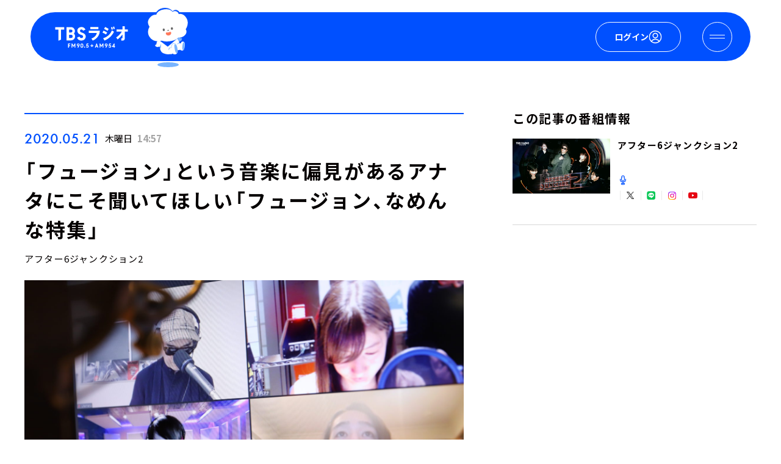

--- FILE ---
content_type: text/css
request_url: https://www.tbsradio.jp/assets/css/app.css
body_size: 47325
content:
/*! sanitize.css | CC0 Public Domain | github.com/jonathantneal/sanitize.css */:root{-ms-overflow-style:-ms-autohiding-scrollbar;overflow-y:scroll;-webkit-text-size-adjust:100%;-moz-text-size-adjust:100%;-ms-text-size-adjust:100%;text-size-adjust:100%;box-sizing:border-box;cursor:default;font:16px/1.5 sans-serif;text-rendering:optimizeLegibility}details{display:block}input[type=number]{width:auto}input[type=search]{-webkit-appearance:textfield}input[type=search]::-webkit-search-cancel-button,input[type=search]::-webkit-search-decoration{-webkit-appearance:none}main,summary{display:block}pre{overflow:auto}progress{display:inline-block}small{font-size:75%}template{display:none}textarea{overflow:auto;resize:vertical}[hidden]{display:none}[unselectable]{-webkit-user-select:none;-moz-user-select:none;-ms-user-select:none;user-select:none}*,:after,:before{box-sizing:inherit;border-style:solid;border-width:0}*{font-size:inherit;line-height:inherit;margin:0;padding:0}:after,:before{text-decoration:inherit;vertical-align:inherit}html{background-color:#fff}a{text-decoration:none}ol,ul{list-style:none}audio,canvas,iframe,img,svg,video{vertical-align:middle}button,input,select,textarea{background-color:transparent;color:inherit;font-family:inherit;font-style:inherit;font-weight:inherit}audio:not([controls]){display:none}[type=button],[type=date],[type=datetime-local],[type=datetime],[type=email],[type=month],[type=number],[type=password],[type=reset],[type=search],[type=submit],[type=tel],[type=text],[type=time],[type=url],[type=week],button,select,textarea{min-height:1.5em}code,kbd,pre,samp{font-family:monospace,monospace}nav ol,nav ul{list-style:none}select{-moz-appearance:none;-webkit-appearance:none}select::-ms-expand{display:none}select::-ms-value{color:currentColor}table{border-collapse:collapse;border-spacing:0}::-moz-selection{background-color:#b3d4fc;text-shadow:none}::selection{background-color:#b3d4fc;text-shadow:none}@media screen{[hidden~=screen]{display:inherit}[hidden~=screen]:not(:active):not(:focus):not(:target){clip:rect(0 0 0 0)!important;position:absolute!important}}body{-webkit-text-size-adjust:100%;-moz-text-size-adjust:100%;-ms-text-size-adjust:100%;text-size-adjust:100%;-webkit-font-smoothing:antialiased;-moz-osx-font-smoothing:grayscale;-webkit-touch-callout:none;font-family:YakuHanJP,Noto Sans JP,"\6E38\30B4\30B7\30C3\30AF",YuGothic,"\30D2\30E9\30AE\30CE\89D2\30B4   ProN W3",Hiragino Kaku Gothic ProN,sans-serif;font-weight:400;color:#050101;font-size:15px}@media (min-width:768px){body{min-width:1024px}}img,picture,svg{display:block}img,picture{width:100%;height:auto}img{-o-object-fit:cover;object-fit:cover}svg{width:100%;height:100%}a{color:inherit}h1,h2,h3,h4,h5{font-weight:inherit}.svg-sprite{display:none}.main{padding:95px 0 0}@media (max-width:767px){.main{padding:60px 0 0}}@font-face{font-family:swiper-icons;src:url("data:application/font-woff;charset=utf-8;base64, [base64]//wADZ2x5ZgAAAywAAADMAAAD2MHtryVoZWFkAAABbAAAADAAAAA2E2+eoWhoZWEAAAGcAAAAHwAAACQC9gDzaG10eAAAAigAAAAZAAAArgJkABFsb2NhAAAC0AAAAFoAAABaFQAUGG1heHAAAAG8AAAAHwAAACAAcABAbmFtZQAAA/gAAAE5AAACXvFdBwlwb3N0AAAFNAAAAGIAAACE5s74hXjaY2BkYGAAYpf5Hu/j+W2+MnAzMYDAzaX6QjD6/4//Bxj5GA8AuRwMYGkAPywL13jaY2BkYGA88P8Agx4j+/8fQDYfA1AEBWgDAIB2BOoAeNpjYGRgYNBh4GdgYgABEMnIABJzYNADCQAACWgAsQB42mNgYfzCOIGBlYGB0YcxjYGBwR1Kf2WQZGhhYGBiYGVmgAFGBiQQkOaawtDAoMBQxXjg/wEGPcYDDA4wNUA2CCgwsAAAO4EL6gAAeNpj2M0gyAACqxgGNWBkZ2D4/wMA+xkDdgAAAHjaY2BgYGaAYBkGRgYQiAHyGMF8FgYHIM3DwMHABGQrMOgyWDLEM1T9/w8UBfEMgLzE////P/5//f/V/xv+r4eaAAeMbAxwIUYmIMHEgKYAYjUcsDAwsLKxc3BycfPw8jEQA/[base64]/uznmfPFBNODM2K7MTQ45YEAZqGP81AmGGcF3iPqOop0r1SPTaTbVkfUe4HXj97wYE+yNwWYxwWu4v1ugWHgo3S1XdZEVqWM7ET0cfnLGxWfkgR42o2PvWrDMBSFj/IHLaF0zKjRgdiVMwScNRAoWUoH78Y2icB/yIY09An6AH2Bdu/UB+yxopYshQiEvnvu0dURgDt8QeC8PDw7Fpji3fEA4z/PEJ6YOB5hKh4dj3EvXhxPqH/SKUY3rJ7srZ4FZnh1PMAtPhwP6fl2PMJMPDgeQ4rY8YT6Gzao0eAEA409DuggmTnFnOcSCiEiLMgxCiTI6Cq5DZUd3Qmp10vO0LaLTd2cjN4fOumlc7lUYbSQcZFkutRG7g6JKZKy0RmdLY680CDnEJ+UMkpFFe1RN7nxdVpXrC4aTtnaurOnYercZg2YVmLN/d/gczfEimrE/fs/bOuq29Zmn8tloORaXgZgGa78yO9/cnXm2BpaGvq25Dv9S4E9+5SIc9PqupJKhYFSSl47+Qcr1mYNAAAAeNptw0cKwkAAAMDZJA8Q7OUJvkLsPfZ6zFVERPy8qHh2YER+3i/BP83vIBLLySsoKimrqKqpa2hp6+jq6RsYGhmbmJqZSy0sraxtbO3sHRydnEMU4uR6yx7JJXveP7WrDycAAAAAAAH//wACeNpjYGRgYOABYhkgZgJCZgZNBkYGLQZtIJsFLMYAAAw3ALgAeNolizEKgDAQBCchRbC2sFER0YD6qVQiBCv/H9ezGI6Z5XBAw8CBK/m5iQQVauVbXLnOrMZv2oLdKFa8Pjuru2hJzGabmOSLzNMzvutpB3N42mNgZGBg4GKQYzBhYMxJLMlj4GBgAYow/P/PAJJhLM6sSoWKfWCAAwDAjgbRAAB42mNgYGBkAIIbCZo5IPrmUn0hGA0AO8EFTQAA") format("woff");font-weight:400;font-style:normal}:root{--swiper-theme-color:#007aff}.swiper-container{margin-left:auto;margin-right:auto;position:relative;overflow:hidden;list-style:none;padding:0;z-index:1}.swiper-container-vertical>.swiper-wrapper{-webkit-box-orient:vertical;-webkit-box-direction:normal;flex-direction:column}.swiper-wrapper{position:relative;width:100%;height:100%;z-index:1;display:-webkit-box;display:flex;-webkit-transition-property:-webkit-transform;transition-property:-webkit-transform;transition-property:transform;transition-property:transform,-webkit-transform;box-sizing:content-box}.swiper-container-android .swiper-slide,.swiper-wrapper{-webkit-transform:translateZ(0);transform:translateZ(0)}.swiper-container-multirow>.swiper-wrapper{flex-wrap:wrap}.swiper-container-multirow-column>.swiper-wrapper{flex-wrap:wrap;-webkit-box-orient:vertical;-webkit-box-direction:normal;flex-direction:column}.swiper-container-free-mode>.swiper-wrapper{-webkit-transition-timing-function:ease-out;transition-timing-function:ease-out;margin:0 auto}.swiper-slide{flex-shrink:0;width:100%;height:100%;position:relative;-webkit-transition-property:-webkit-transform;transition-property:-webkit-transform;transition-property:transform;transition-property:transform,-webkit-transform}.swiper-slide-invisible-blank{visibility:hidden}.swiper-container-autoheight,.swiper-container-autoheight .swiper-slide{height:auto}.swiper-container-autoheight .swiper-wrapper{-webkit-box-align:start;align-items:flex-start;-webkit-transition-property:height,-webkit-transform;transition-property:height,-webkit-transform;transition-property:transform,height;transition-property:transform,height,-webkit-transform}.swiper-container-3d{-webkit-perspective:1200px;perspective:1200px}.swiper-container-3d .swiper-cube-shadow,.swiper-container-3d .swiper-slide,.swiper-container-3d .swiper-slide-shadow-bottom,.swiper-container-3d .swiper-slide-shadow-left,.swiper-container-3d .swiper-slide-shadow-right,.swiper-container-3d .swiper-slide-shadow-top,.swiper-container-3d .swiper-wrapper{-webkit-transform-style:preserve-3d;transform-style:preserve-3d}.swiper-container-3d .swiper-slide-shadow-bottom,.swiper-container-3d .swiper-slide-shadow-left,.swiper-container-3d .swiper-slide-shadow-right,.swiper-container-3d .swiper-slide-shadow-top{position:absolute;left:0;top:0;width:100%;height:100%;pointer-events:none;z-index:10}.swiper-container-3d .swiper-slide-shadow-left{background-image:-webkit-gradient(linear,right top,left top,from(rgba(0,0,0,.5)),to(transparent));background-image:linear-gradient(270deg,rgba(0,0,0,.5),transparent)}.swiper-container-3d .swiper-slide-shadow-right{background-image:-webkit-gradient(linear,left top,right top,from(rgba(0,0,0,.5)),to(transparent));background-image:linear-gradient(90deg,rgba(0,0,0,.5),transparent)}.swiper-container-3d .swiper-slide-shadow-top{background-image:-webkit-gradient(linear,left bottom,left top,from(rgba(0,0,0,.5)),to(transparent));background-image:linear-gradient(0deg,rgba(0,0,0,.5),transparent)}.swiper-container-3d .swiper-slide-shadow-bottom{background-image:-webkit-gradient(linear,left top,left bottom,from(rgba(0,0,0,.5)),to(transparent));background-image:linear-gradient(180deg,rgba(0,0,0,.5),transparent)}.swiper-container-css-mode>.swiper-wrapper{overflow:auto;scrollbar-width:none;-ms-overflow-style:none}.swiper-container-css-mode>.swiper-wrapper::-webkit-scrollbar{display:none}.swiper-container-css-mode>.swiper-wrapper>.swiper-slide{scroll-snap-align:start start}.swiper-container-horizontal.swiper-container-css-mode>.swiper-wrapper{-ms-scroll-snap-type:x mandatory;scroll-snap-type:x mandatory}.swiper-container-vertical.swiper-container-css-mode>.swiper-wrapper{-ms-scroll-snap-type:y mandatory;scroll-snap-type:y mandatory}.header.is-active .header__inner,.header.is-active .header__menu{-webkit-transition:-webkit-transform .5s ease;transition:-webkit-transform .5s ease;transition:transform .5s ease;transition:transform .5s ease,-webkit-transform .5s ease}.header.is-active .header__bg{-webkit-transition:opacity .5s ease;transition:opacity .5s ease}.header__inner{z-index:100;display:-webkit-box;display:flex;-webkit-box-pack:justify;justify-content:space-between;-webkit-box-align:center;align-items:center;position:fixed;left:0;top:0;width:100%;height:95px;padding:0 0 0 40px;background:#0050ff}@media (max-width:767px){.header__inner{height:60px;padding:0 0 0 12px}}body:not(.is-open-hamburger) .header__inner.is-hide{-webkit-transform:translateY(-101%);transform:translateY(-101%);pointer-events:none}.header__logo{flex-shrink:0;width:201px}@media (max-width:767px){.header__logo{width:175px}}.header__left{display:-webkit-box;display:flex;-webkit-box-align:center;align-items:center;height:100%;margin-right:40px}@media (max-width:767px){.header__left{margin-right:10px}}.header__nowonair{margin-left:20px;display:-webkit-box;display:flex;-webkit-box-align:center;align-items:center}@media (max-width:1160px){.header__nowonair{display:none}}.header__nowonair-iframe{width:100%;height:100%;padding-top:25px}.header__nowonair-item{display:-webkit-box;display:flex;-webkit-box-orient:vertical;-webkit-box-direction:normal;flex-direction:column;-webkit-box-align:start;align-items:flex-start;gap:3px}.header__nowonair-link{display:-webkit-box;display:flex;-webkit-box-align:center;align-items:center;color:#fff}.header__nowonair-thumbnail{position:relative;flex-shrink:0;width:116px;height:95px;margin-right:10px}.header__nowonair-thumbnail .index-mv__nowonair-sp-item-bubble{left:-8px;top:2px}.header__nowonair-thumbnail img,.header__nowonair-thumbnail picture{height:100%}.header__nowonair-content-title{font-weight:700;font-size:15px;letter-spacing:.08em;display:-webkit-box;-webkit-box-orient:vertical;-webkit-line-clamp:2;overflow:hidden}.header__nowonair-content-term{font-size:10px;border-bottom:1px solid;color:#fff;-webkit-transition:opacity .5s ease;transition:opacity .5s ease}.header__nowonair-content-term:hover{opacity:.5}.header__nowonair-content-term-text{font-size:10px;color:#fff;-webkit-transform:scale(.8) translateX(-36px);transform:scale(.8) translateX(-36px);width:130%}.header__right{flex-shrink:0;-webkit-box-align:center;align-items:center;height:100%}.header__main-program,.header__main-program-link,.header__right{display:-webkit-box;display:flex}.header__main-program-link{-webkit-box-pack:center;justify-content:center;-webkit-box-align:center;align-items:center;width:160px;height:46px;margin-right:12px;background-color:#0050ff;font-weight:500;font-size:15px;letter-spacing:.05em;color:#fff;border:2px solid #fff;-webkit-transition:background-color .5s ease,color .5s ease;transition:background-color .5s ease,color .5s ease}@media (max-width:1280px){.header__main-program-link{width:130px}}@media (max-width:767px){.header__main-program-link{width:100px;height:35px;font-size:12px}}.header__main-program-link:last-of-type{margin-right:0}.header__main-program-link-primary,.header__main-program-link:hover{background-color:#fff;color:#0050ff}.header__main-program-link-primary{font-weight:600;border:none}.header__main-program-link-primary:hover{background-color:#003ab7;color:#fff}.header__main-program-link-youtube{-webkit-transition:all .5s ease;transition:all .5s ease}.header__main-program-link-youtube:hover{background-color:#da1725;border-color:#da1725;color:#fff}.header__hamburger{display:-webkit-box;display:flex;-webkit-box-pack:center;justify-content:center;-webkit-box-align:center;align-items:center;width:102px;height:100%}@media (max-width:767px){.header__hamburger{width:63px}}.header__hamburger.is-active{-webkit-transition:-webkit-transform .5s ease;transition:-webkit-transform .5s ease;transition:transform .5s ease;transition:transform .5s ease,-webkit-transform .5s ease}.header__hamburger.is-active .header__hamburger-bar:first-of-type{-webkit-transform:translateY(7px) rotate(225deg);transform:translateY(7px) rotate(225deg)}@media (max-width:767px){.header__hamburger.is-active .header__hamburger-bar:first-of-type{-webkit-transform:translateY(5px) rotate(225deg);transform:translateY(5px) rotate(225deg)}}.header__hamburger.is-active .header__hamburger-bar:nth-of-type(2){opacity:0}.header__hamburger.is-active .header__hamburger-bar:nth-of-type(3){-webkit-transform:translateY(-7px) rotate(-225deg);transform:translateY(-7px) rotate(-225deg)}@media (max-width:767px){.header__hamburger.is-active .header__hamburger-bar:nth-of-type(3){-webkit-transform:translateY(-5px) rotate(-225deg);transform:translateY(-5px) rotate(-225deg)}}.header__hamburger.is-active:hover{-webkit-transform:scale(.9);transform:scale(.9)}.header__hamburger:not(.is-active):hover .header__hamburger-bar:first-of-type{-webkit-transform:translateY(2px);transform:translateY(2px)}@media (max-width:767px){.header__hamburger:not(.is-active):hover .header__hamburger-bar:first-of-type{-webkit-transform:translateY(2px);transform:translateY(2px)}}.header__hamburger:not(.is-active):hover .header__hamburger-bar:nth-of-type(3){-webkit-transform:translateY(-2px);transform:translateY(-2px)}@media (max-width:767px){.header__hamburger:not(.is-active):hover .header__hamburger-bar:nth-of-type(3){-webkit-transform:translateY(-2px);transform:translateY(-2px)}}.header__hamburger-bar{width:22px;height:2px;margin-bottom:5px;-webkit-transition:opacity .5s ease,-webkit-transform .5s ease;transition:opacity .5s ease,-webkit-transform .5s ease;transition:transform .5s ease,opacity .5s ease;transition:transform .5s ease,opacity .5s ease,-webkit-transform .5s ease;color:#fff;background:currentColor}@media (max-width:767px){.header__hamburger-bar{width:14px;height:1px;margin-bottom:4px}}.header__hamburger-bar:last-of-type{margin-bottom:0}.header__bg{z-index:80;position:fixed;left:0;top:0;width:100%;height:100%;background:rgba(0,0,0,.6);opacity:0;pointer-events:none}.header__bg.is-active{opacity:1;pointer-events:auto}.l-header__inner{z-index:1001;display:-webkit-box;display:flex;-webkit-box-pack:justify;justify-content:space-between;-webkit-box-align:center;align-items:center;position:fixed;left:50px;top:20px;width:calc(100% - 100px);height:80px;padding:0 30px 0 40px;border-radius:42px;background:#0050ff}@media (max-width:767px){.l-header__inner{height:60px;width:calc(100% - 20px);left:10px;top:10px;padding:0 12px 0 20px}}.l-header__logo svg{fill:#fff;width:120px;height:35px}@media (max-width:767px){.l-header__logo svg{width:75px;height:22px}}.l-header__link{display:-webkit-box;display:flex;-webkit-box-orient:vertical;-webkit-box-direction:normal;flex-direction:column;-webkit-box-align:center;align-items:center;color:#fff;-webkit-transition:opacity .3s ease-in-out;transition:opacity .3s ease-in-out}.l-header__link:hover{opacity:.6}.l-header__link.is-active{opacity:0;pointer-events:none}.l-header__link-top{font-size:16px;font-weight:700;letter-spacing:.1em}@media (max-width:767px){.l-header__link-top{font-size:13px}}.l-header__link-bottom{font-size:10px;font-weight:500;font-family:futura-pt,sans-serif;letter-spacing:.1em}@media (max-width:767px){.l-header__link-bottom{font-size:7.5px}}.l-header__menu-inner{color:#fff;display:-webkit-box;display:flex;max-width:1210px;margin:auto}@media (max-width:767px){.l-header__menu-inner{-webkit-box-orient:vertical;-webkit-box-direction:normal;flex-direction:column;-webkit-box-align:center;align-items:center}}.l-header__bg{z-index:80;position:fixed;left:0;top:0;width:100%;height:100%;opacity:0;pointer-events:none}.l-header__bg.is-active{opacity:1;pointer-events:auto}.l-header__menu{position:fixed;left:0;top:0;width:100%;background-color:#0050ff;padding:126px 92px 76px;z-index:1000;opacity:0;pointer-events:none;-webkit-transition:opacity .3s ease;transition:opacity .3s ease}.l-header__menu.is-active{opacity:1;pointer-events:auto}@media (max-width:767px){.l-header__menu{height:100vh;padding:116px 60px 40px;overflow-y:scroll}}.l-header__menu-body{display:-webkit-box;display:flex;-webkit-box-orient:vertical;-webkit-box-direction:normal;flex-direction:column;-webkit-box-pack:justify;justify-content:space-between}.l-header__heading-search{color:#050101}.l-header__heading-search input[type=search]{padding:0 70px 0 23px!important}@media (max-width:767px){.l-header__heading-search input[type=search]{border-radius:90px!important}}.l-header__heading-search .cmn-search__submit{right:25px}@media (max-width:767px){.l-header__heading-search{width:100%;margin:0 0 40px}}.l-header__menu-sns-item svg{height:26px;width:40px}.l-header__menu-sns-list{display:-webkit-box;display:flex;gap:15px;-webkit-box-pack:center;justify-content:center}@media (max-width:767px){.l-header__menu-sns-list{margin:57px 0 0}}.l-header__menu-list-wrapper{width:70%;display:-webkit-box;display:flex}@media (max-width:767px){.l-header__menu-list-wrapper{width:100%;-webkit-box-orient:vertical;-webkit-box-direction:normal;flex-direction:column;gap:32px}}.l-header__menu-list{border-right:1px solid;display:-webkit-box;display:flex;-webkit-box-orient:vertical;-webkit-box-direction:normal;flex-direction:column;padding:0 60px;font-size:18px;font-weight:700;gap:26px;letter-spacing:.08em}@media (max-width:767px){.l-header__menu-list{padding:0;font-size:16px;border-right:none;gap:32px}}.l-header__menu-link{-webkit-transition:opacity .5s ease;transition:opacity .5s ease;display:-webkit-box;display:flex;-webkit-box-align:center;align-items:center;gap:5px}.l-header__menu-link:hover{opacity:.6}.l-header__menu-icon{width:16px;height:12px;fill:currentColor}.l-header__menu-sns-item-link{-webkit-transition:opacity .5s ease;transition:opacity .5s ease}.l-header__menu-sns-item-link:hover{opacity:.6}.l-header__hamburger{display:-webkit-box;display:flex;-webkit-box-pack:center;justify-content:center;-webkit-box-align:center;align-items:center;width:49px;height:49px;margin-left:35px;border:1px solid #fff;color:#fff;border-radius:50%;-webkit-transition:all .5s ease;transition:all .5s ease;background:#0050ff}@media (max-width:767px){.l-header__hamburger{margin-left:20px;width:35px;height:35px}}.l-header__hamburger:hover{background:#fff;color:#0050ff}@media (max-width:767px){.l-header__hamburger:hover{background:#0050ff;color:#fff}}.l-header__hamburger.is-active .l-header__hamburger-bar:first-of-type{-webkit-transform:translateY(3px) rotate(45deg);transform:translateY(3px) rotate(45deg)}@media (max-width:767px){.l-header__hamburger.is-active .l-header__hamburger-bar:first-of-type{-webkit-transform:translateY(2px) rotate(45deg);transform:translateY(2px) rotate(45deg)}}.l-header__hamburger.is-active .l-header__hamburger-bar:nth-of-type(2){-webkit-transform:translateY(-2px) rotate(-45deg);transform:translateY(-2px) rotate(-45deg)}.l-header__hamburger-bar{width:25px;height:1px;margin-bottom:4px;-webkit-transition:opacity .5s ease,-webkit-transform .5s ease;transition:opacity .5s ease,-webkit-transform .5s ease;transition:transform .5s ease,opacity .5s ease;transition:transform .5s ease,opacity .5s ease,-webkit-transform .5s ease;background-color:currentColor}@media (max-width:767px){.l-header__hamburger-bar{width:18px;height:1px;margin-bottom:3px}}.l-header__hamburger-bar:last-of-type{margin-bottom:0}.l-header__copy{font-family:futura-pt,sans-serif;font-size:12px;margin:50px 0 0;letter-spacing:.05em}@media (min-width:768px) and (max-width:1340px){.l-header__menu{padding:126px 40px 76px}}@media (min-width:768px) and (max-width:1200px){.l-header__menu-sns-list{flex-wrap:wrap;-webkit-box-pack:end;justify-content:flex-end}.l-header__menu-list{padding:0 30px}.l-header__menu-list-wrapper{-webkit-box-pack:center;justify-content:center}}@media (min-width:768px) and (max-width:1050px){.l-header__menu-list-wrapper{width:75%}}.header__menu{z-index:90;position:fixed;right:0;top:95px;width:480px;height:calc(100% - 95px);background:#fff;border-left:1px solid #000;-webkit-transform:translateX(101%);transform:translateX(101%);pointer-events:none;overflow-y:scroll;-ms-overflow-style:none}@media (max-width:767px){.header__menu{top:60px;width:100%;height:calc(100% - 60px);border:none}}.header__menu::-webkit-scrollbar{display:none}.header__menu.is-active{-webkit-transform:translateX(0);transform:translateX(0);pointer-events:auto}.header__menu-search{padding:23px 40px;background:#f5f5f5}@media (max-width:767px){.header__menu-search{padding:11px 16px}}.header__menu-content{padding:25px 40px 80px}@media (max-width:767px){.header__menu-content{padding:16px 0 50px}}.header__menu-main-list{margin-bottom:35px}@media (max-width:767px){.header__menu-main-list{margin-bottom:30px}}.header__menu-main-item{position:relative;border-bottom:1px solid #e9e9e9}.header__menu-main-item:first-of-type{border-top:1px solid #e9e9e9}.header__menu-main-item-link{display:block;position:relative;width:100%;padding:18.5px 35px 18.5px 0;font-weight:500;font-size:20px;letter-spacing:.08em;-webkit-transition:color .5s ease;transition:color .5s ease}.header__menu-main-item-link:hover{color:#0050ff}@media (max-width:767px){.header__menu-main-item-link{padding:15px 49px 15px 17px;font-size:16px}}.header__menu-main-item-link:before{content:"";position:absolute;right:13px;top:0;bottom:0;margin:auto;width:6px;height:10px;background-image:url(../svg/arrow.svg);background-size:100% 100%}@media (max-width:767px){.header__menu-main-item-link:before{width:7px;height:11px}}.header__menu-sub-list{margin-bottom:66px}@media (max-width:767px){.header__menu-sub-list{display:-webkit-box;display:flex;flex-wrap:wrap;margin-bottom:34px;padding:0 16px}}.header__menu-sub-item{display:-webkit-box;display:flex;margin-bottom:22.5px}@media (max-width:767px){.header__menu-sub-item{margin-right:27px;margin-bottom:18px}}.header__menu-sub-item-link{display:-webkit-box;display:flex;-webkit-box-align:center;align-items:center;position:relative;font-weight:500;font-size:15px;letter-spacing:.08em;color:#a3a3a3;-webkit-transition:color .5s ease;transition:color .5s ease}.header__menu-sub-item-link:hover{color:#0050ff}@media (max-width:767px){.header__menu-sub-item-link{font-size:11px}}.header__menu-sub-item-link:before{content:"";position:absolute;left:0;bottom:-3px;width:100%;height:1px;background:currentColor;opacity:.3}.header__menu-sub-item-link-blank{display:block;width:17px;height:13px;margin-left:7px}@media (max-width:767px){.header__menu-sub-item-link-blank{width:12px;height:9px;margin-left:1px}}.header__menu-sub-item-link-blank svg{fill:currentColor}.header__menu-sns-list{display:-webkit-box;display:flex;-webkit-box-pack:center;justify-content:center;-webkit-box-align:center;align-items:center}.header__menu-sns-item{margin-right:24px}.header__menu-sns-item:last-of-type{margin-right:0}.header__menu-sns-item-link{display:-webkit-box;display:flex;-webkit-box-pack:center;justify-content:center;-webkit-box-align:center;align-items:center;width:48px;height:48px;border-radius:50%;border:1px solid #0050ff;-webkit-transition:background-color .5s ease;transition:background-color .5s ease;-webkit-transition:opacity .5s ease;transition:opacity .5s ease}@media (max-width:767px){.header__menu-sns-item-link{width:auto;height:auto;border:none}}.header__menu-sns-item-link svg{fill:#0050ff;-webkit-transition:fill .5s ease;transition:fill .5s ease}.header__menu-sns-item-link:hover{opacity:.5}.header__menu-sns-item-link-icon{display:block}.header__menu-sns-item-link--twitter .header__menu-sns-item-link-icon{width:17px;height:17px}@media (max-width:767px){.header__menu-sns-item-link--twitter .header__menu-sns-item-link-icon{width:19px;height:18px}}.header__menu-sns-item-link--line .header__menu-sns-item-link-icon{width:21px;height:20px}@media (max-width:767px){.header__menu-sns-item-link--line .header__menu-sns-item-link-icon{width:23px;height:22px}}.header__menu-sns-item-link--facebook .header__menu-sns-item-link-icon{width:21px;height:21px}@media (max-width:767px){.header__menu-sns-item-link--facebook .header__menu-sns-item-link-icon{width:21px;height:23px}}.header__menu-sns-item-link--youtube .header__menu-sns-item-link-icon{width:22px;height:16px}@media (max-width:767px){.header__menu-sns-item-link--youtube .header__menu-sns-item-link-icon{width:24px;height:17px}}.header__menu-sns-item-link--tiktok .header__menu-sns-item-link-icon{width:18px;height:20px}@media (max-width:767px){.header__menu-sns-item-link--tiktok .header__menu-sns-item-link-icon{width:19px;height:22px}}.header__menu-copy{display:block;text-align:center;font-weight:500;font-size:12px;letter-spacing:0;color:#0050ff;margin-top:45px}@media (max-width:767px){.header__menu-copy{font-size:10px}}.header__menu-nowonair{margin:0 0 40px}@media (max-width:767px){.header__menu-nowonair{padding:0 16px;margin-bottom:20px}}.header__menu-nowonair-heading{display:-webkit-box;display:flex;-webkit-box-align:center;align-items:center;margin-bottom:5px}@media (max-width:767px){.header__menu-nowonair-heading{margin-bottom:6px}}.header__menu-nowonair-heading-title{font-weight:700;font-size:20px;letter-spacing:.08em;margin-right:8px}@media (max-width:767px){.header__menu-nowonair-heading-title{margin-right:10px;font-size:17px}}.header__menu-nowonair-heading-time{display:block;font-weight:500;font-size:13px;letter-spacing:.02em;color:#a3a3a3}@media (max-width:767px){.header__menu-nowonair-heading-time{font-size:12px}}.header__menu-nowonair-subtitle{font-size:14px;font-weight:700;letter-spacing:.05em;margin:0 0 6px;display:-webkit-box;display:flex;-webkit-box-align:center;align-items:center;gap:6px}.header__menu-nowonair-subtitle img{width:15px;height:15px}.header__menu-nowonair-item{display:-webkit-box;display:flex;-webkit-box-align:center;align-items:center}.header__menu-nowonair-item-iframe{position:absolute;top:50%;left:50%;-webkit-transform:translate(-50%,-50%);transform:translate(-50%,-50%);width:100%;height:100%}.header__menu-nowonair-item-link{display:-webkit-box;display:flex;-webkit-box-align:center;align-items:center;-webkit-transition:color .5s ease;transition:color .5s ease}.header__menu-nowonair-item-link:hover{color:#0050ff}.header__menu-nowonair-item-link figure[class*=thumbnail] img{-webkit-transform:scale(1) translateZ(0);transform:scale(1) translateZ(0);-webkit-transition:-webkit-transform .5s ease;transition:-webkit-transform .5s ease;transition:transform .5s ease;transition:transform .5s ease,-webkit-transform .5s ease}.header__menu-nowonair-item-link:hover figure[class*=thumbnail] img{-webkit-transform:scale(1.05) translateZ(0);transform:scale(1.05) translateZ(0)}@media (max-width:767px){.header__menu-nowonair-item-link{-webkit-box-align:start;align-items:flex-start}}.header__menu-nowonair-item-thumbnail{flex-shrink:0;position:relative;width:40%;height:0;padding-bottom:22.5%;margin-right:19px;overflow:hidden}@media (max-width:767px){.header__menu-nowonair-item-thumbnail{width:33.8192419825%;padding-bottom:18.9504373178%;margin-right:16px}}.header__menu-nowonair-item-thumbnail img,.header__menu-nowonair-item-thumbnail picture{position:absolute;left:0;top:0;width:100%;height:100%}@media (max-width:767px){.header__menu-nowonair-item-content{margin-top:-7px}}.header__menu-nowonair-item-content-title{margin-bottom:10px;font-weight:700;font-size:15px;letter-spacing:.08em;display:-webkit-box;-webkit-box-orient:vertical;-webkit-line-clamp:3;overflow:hidden}@media (max-width:767px){.header__menu-nowonair-item-content-title{margin-bottom:7px;font-size:16px}}.header__menu-nowonair-link{-webkit-box-align:center;align-items:center;position:relative;font-weight:500;font-size:12px;letter-spacing:.08em;-webkit-transition:color .5s ease;transition:color .5s ease}.header__menu-nowonair-link:hover{color:#0050ff}@media (max-width:767px){.header__menu-nowonair-link{font-size:11px}}.header__menu-nowonair-link:before{content:"";position:absolute;left:0;bottom:-3px;width:100%;height:1px;background:currentColor;opacity:.3}.header__menu-nowonair-term-text{font-size:10px;margin:4px 0;-webkit-transform:scale(.9) translateX(-23px);transform:scale(.9) translateX(-23px);color:#a3a3a3}.header__menu-nowonair-speaker{display:-webkit-box;display:flex}.header__menu-nowonair-speaker-icon{flex-shrink:0;display:block;width:10px;height:16px;margin-right:7px;margin-top:2px}@media (max-width:767px){.header__menu-nowonair-speaker-icon{width:8px;height:12px}}.header__menu-nowonair-speaker-icon svg{fill:#0050ff}.header__menu-nowonair-speaker-txt{font-weight:500;font-size:13px;letter-spacing:.08em;display:-webkit-box;-webkit-box-orient:vertical;-webkit-line-clamp:2;overflow:hidden}@media (max-width:767px){.header__menu-nowonair-speaker-txt{font-size:12px}}.footer-bread-list{padding:8px 140px;border-top:1px solid #e9e9e9;border-bottom:1px solid #e9e9e9}@media (max-width:767px){.footer-bread-list{padding:0 18px 6px}}.footer-bread-list--single-program{border:none}.footer-bread-list__ico{display:inline-block;width:18px;height:15px;fill:currentColor}@media (max-width:767px){.footer-bread-list__ico{width:15px;height:13.5px}}.footer-bread-list__flex{display:-webkit-box;display:flex;-webkit-box-align:center;align-items:center}.footer-bread-list__line{display:inline-block;margin:0 8px}@media (max-width:767px){.footer-bread-list__line{margin:0 6px 0 10px;font-size:10px}}.footer-bread-list__text{font-size:11px;letter-spacing:.08em}@media (max-width:767px){.footer-bread-list__text{font-size:10px;letter-spacing:0}}.footer-bread-list__text:not(:first-of-type){position:relative;margin:2px 0 0 27px}.footer-bread-list__text:not(:first-of-type):before{content:"\FF0F";position:absolute;top:50%;left:-20px;-webkit-transform:translate3d(0,-50%,0);transform:translate3d(0,-50%,0)}.footer-bread-list__text:not(:first-of-type):last-of-type{pointer-events:none}@media (max-width:767px){.footer-bread-list__text:not(:first-of-type){margin:4px 0 0 27px}}.footer-bread-list__text-link{-webkit-transition:color .5s ease;transition:color .5s ease}.footer-bread-list__text-link:hover{color:#0050ff}.footer{display:-webkit-box;display:flex}@media (max-width:767px){.footer{display:block;padding:50px 0 48px}}.footer__heading-top-logo{width:200px;height:59px;margin:0 auto 64px}@media (max-width:767px){.footer__heading-top-logo{width:117px;height:35px;margin:0 auto 48px}}.footer__heading-top-logo svg{fill:#0050ff}.footer__heading{width:31.25%;border-right:1px solid #e9e9e9}@media (max-width:767px){.footer__heading{width:100%;border:none;margin-bottom:47px}}.footer__heading-top{display:-webkit-box;display:flex;-webkit-box-align:center;align-items:center;-webkit-box-pack:center;justify-content:center;height:calc(100% - 101px)}@media (max-width:767px){.footer__heading-top{height:auto}}.footer__heading-search{padding:24px 39px;background:#f5f5f5;border-top:1px solid #e9e9e9}.footer__heading-top-sns-list{display:-webkit-box;display:flex;-webkit-box-pack:center;justify-content:center;-webkit-box-align:center;align-items:center}.footer__heading-top-sns-item{margin-right:24px}@media (max-width:767px){.footer__heading-top-sns-item{margin-right:20px}}.footer__heading-top-sns-item:last-of-type{margin-right:0}.footer__heading-top-sns-item-link{display:-webkit-box;display:flex;-webkit-box-pack:center;justify-content:center;-webkit-box-align:center;align-items:center;width:48px;height:48px;border-radius:50%;border:1px solid #0050ff;-webkit-transition:background-color .5s ease;transition:background-color .5s ease;-webkit-transition:opacity .5s ease;transition:opacity .5s ease}@media (max-width:767px){.footer__heading-top-sns-item-link{width:auto;height:auto;border:none}}.footer__heading-top-sns-item-link svg{fill:#0050ff;-webkit-transition:fill .5s ease;transition:fill .5s ease}.footer__heading-top-sns-item-link:hover{opacity:.5}.footer__heading-top-sns-item-link-icon{display:block}.footer__heading-top-sns-item-link--twitter .footer__heading-top-sns-item-link-icon{width:17px;height:18px}@media (max-width:767px){.footer__heading-top-sns-item-link--twitter .footer__heading-top-sns-item-link-icon{width:19px;height:18px}}.footer__heading-top-sns-item-link--line .footer__heading-top-sns-item-link-icon{width:21px;height:20px}@media (max-width:767px){.footer__heading-top-sns-item-link--line .footer__heading-top-sns-item-link-icon{width:23px;height:22px}}.footer__heading-top-sns-item-link--facebook .footer__heading-top-sns-item-link-icon{width:19px;height:19px}@media (max-width:767px){.footer__heading-top-sns-item-link--facebook .footer__heading-top-sns-item-link-icon{width:21px;height:23px}}.footer__heading-top-sns-item-link--youtube .footer__heading-top-sns-item-link-icon{width:22px;height:16px}@media (max-width:767px){.footer__heading-top-sns-item-link--youtube .footer__heading-top-sns-item-link-icon{width:24px;height:17px}}.footer__heading-top-sns-item-link--tiktok .footer__heading-top-sns-item-link-icon{width:17px;height:19px}@media (max-width:767px){.footer__heading-top-sns-item-link--tiktok .footer__heading-top-sns-item-link-icon{width:19px;height:22px}}.footer__content{width:68.75%;padding:58px 40px 45px}@media (max-width:767px){.footer__content{width:100%;padding:0}}.footer__content-top{margin-bottom:71px}@media (max-width:767px){.footer__content-top{margin-bottom:0}}.footer__content-bottom{position:relative}.footer__content-main-list{display:-webkit-box;display:flex;flex-wrap:wrap;margin-bottom:60px}.footer__content-main-item{min-width:150px;margin-right:50px;margin-bottom:22px}.footer__content-main-item:last-of-type{margin-right:0}.footer__content-main-link{display:block;font-weight:500;font-size:15px;letter-spacing:.08em;-webkit-transition:color .5s ease;transition:color .5s ease}.footer__content-main-link:hover{color:#0050ff}.footer__content-sub-list{display:-webkit-box;display:flex;flex-wrap:wrap}.footer__content-sub-item{margin-right:30px;margin-bottom:22px}.footer__content-sub-item:last-of-type{margin-right:0}.footer__content-sub-link{display:-webkit-box;display:flex;-webkit-box-align:center;align-items:center;position:relative;font-weight:500;font-size:15px;letter-spacing:.08em;color:#a3a3a3;-webkit-transition:color .5s ease;transition:color .5s ease}.footer__content-sub-link:hover{color:#0050ff}.footer__content-sub-link:before{content:"";position:absolute;left:0;bottom:-2px;width:100%;height:1px;background-color:currentColor;opacity:.3}.footer__content-sub-link-blank{display:block;width:17px;height:13px;margin-left:7px}@media (max-width:767px){.footer__content-sub-link-blank{width:12px;height:9px;margin-left:1px}}.footer__content-sub-link-blank svg{fill:currentColor}@media (min-width:768px){.footer__content-copy-wrapper{position:absolute;right:0;top:0;width:100vw;min-width:1024px}}.footer__content-copy{display:block;padding-left:6.25%;text-align:center;font-weight:500;font-size:12px;letter-spacing:0;color:#0050ff;pointer-events:none}@media (max-width:767px){.footer__content-copy{padding-left:0;font-size:10px}}.l-footer{position:relative;width:100%;padding:60px 100px 40px}.l-footer:after{content:"";display:block;width:100%;height:109px;background:-webkit-gradient(linear,left top,left bottom,from(rgba(21,21,27,.03)),to(rgba(21,21,27,0)));background:linear-gradient(180deg,rgba(21,21,27,.03),rgba(21,21,27,0));position:absolute;top:0;left:0;z-index:-1}@media (max-width:767px){.l-footer{display:block;padding:50px 0 38px}}.l-footer__heading{width:100%}.l-footer__heading-top-logo-link{width:203px;display:block;height:60px;-webkit-transition:opacity .5s ease;transition:opacity .5s ease}.l-footer__heading-top-logo-link:hover{opacity:.6}@media (max-width:767px){.l-footer__heading-top-logo-link{width:101px;height:30px}}.l-footer__heading-top-logo-link svg{width:100%;height:100%;fill:#0050ff}.l-footer__heading-top-inner{display:-webkit-box;display:flex;-webkit-box-align:center;align-items:center;-webkit-box-pack:center;justify-content:center;padding-left:10px}@media (max-width:767px){.l-footer__heading-top-inner{display:block;padding:0 35px}}.l-footer__heading-top-sns-list{display:-webkit-box;display:flex;-webkit-box-pack:center;justify-content:center;-webkit-box-align:center;align-items:center;margin:0 60px;gap:10px}@media (max-width:767px){.l-footer__heading-top-sns-list{margin:25px 0;-webkit-box-pack:start;justify-content:flex-start;gap:3px}}.l-footer__heading-top-sns-item{margin-right:24px}@media (max-width:767px){.l-footer__heading-top-sns-item{margin-right:20px}}.l-footer__heading-top-sns-item:last-of-type{margin-right:0}.l-footer__heading-top-sns-item-link{display:-webkit-box;display:flex;-webkit-box-pack:center;justify-content:center;-webkit-box-align:center;align-items:center;width:24px;-webkit-transition:background-color .5s ease;transition:background-color .5s ease;-webkit-transition:opacity .5s ease;transition:opacity .5s ease}.l-footer__heading-top-sns-item-link svg{fill:#0050ff;-webkit-transition:fill .5s ease;transition:fill .5s ease}.l-footer__heading-top-sns-item-link:hover{opacity:.6}.l-footer__heading-top-sns-item-link-icon{display:block}.l-footer .l-footer__heading-search{width:500px}@media (max-width:767px){.l-footer .l-footer__heading-search{width:100%}}.l-footer .l-footer__heading-search input[type=search]{box-shadow:2px 3px 20px rgba(0,0,0,.1);padding:0 70px 0 23px!important}@media (max-width:767px){.l-footer .l-footer__heading-search input[type=search]{border-radius:90px}}.l-footer .l-footer__heading-search .cmn-search__submit{right:25px}.l-footer__content{display:-webkit-box;display:flex;-webkit-box-pack:justify;justify-content:space-between;margin:56px auto;max-width:1160px;padding:0 27px}@media (max-width:767px){.l-footer__content{display:block;margin:14px 33px 30px;padding:0}}@media (max-width:767px){.l-footer__content.u-index-pc{display:none}}.l-footer__content.u-index-sp{display:none}@media (max-width:767px){.l-footer__content.u-index-sp{display:block}}.l-footer__content .toggle{display:none}.l-footer__content .Label{padding:20px 0;display:block;font-size:14px;font-weight:700}.l-footer__content .Label:before{content:"";width:9px;height:9px;border-top:1.5px solid #9bb0b7;border-right:1.5px solid #9bb0b7;position:absolute;top:calc(50% - 5px);right:10px;-webkit-transform:rotate(135deg);transform:rotate(135deg);-webkit-transition:-webkit-transform .3s ease-in-out;transition:-webkit-transform .3s ease-in-out;transition:transform .3s ease-in-out;transition:transform .3s ease-in-out,-webkit-transform .3s ease-in-out}.l-footer__content .content,.l-footer__content .Label{-webkit-backface-visibility:hidden;backface-visibility:hidden;-webkit-transform:translateZ(0);transform:translateZ(0);-webkit-transition:all .3s;transition:all .3s}.l-footer__content .content{height:0;overflow:hidden}.l-footer__content .toggle:checked+.Label+.content{height:auto;-webkit-transition:all .3s;transition:all .3s;padding:0 0 25px;display:-webkit-box;display:flex}.l-footer__content .toggle:checked+.Label+.content .l-footer__list-link{opacity:1}.l-footer__content .toggle:checked+.Label:before{-webkit-transform:rotate(-45deg) translateY(3px)!important;transform:rotate(-45deg) translateY(3px)!important}@media (max-width:767px){.l-footer__list{border-bottom:1px solid #ececec}}.l-footer__list-link{display:-webkit-box;display:flex;-webkit-box-align:center;align-items:center;gap:5px}.l-footer__list-link:hover{opacity:.6;-webkit-transform:translateX(8px);transform:translateX(8px);-webkit-transition:all .3s ease-in-out;transition:all .3s ease-in-out}@media (max-width:767px){.l-footer__list-link{opacity:0;-webkit-transition:opacity .3s ease-in-out;transition:opacity .3s ease-in-out}}.l-footer__list-link .icon{width:16px;height:12px;fill:currentColor}.l-footer__list-title{position:relative;margin-bottom:19px;font-size:14px;font-weight:700}@media (max-width:767px){.l-footer__list-title{margin-bottom:0;padding:30px 0;border-bottom:1px solid #ececec}.l-footer__list-title .arrow{width:17px;height:9px;position:absolute;top:calc(50% - 4px);right:4px}}.l-footer__list-items{display:-webkit-box;display:flex;-webkit-box-orient:vertical;-webkit-box-direction:normal;flex-direction:column;gap:15px;color:#828282;font-size:14px}@media (max-width:767px){.l-footer__list-items{display:block}}.l-footer__content-copy-wrapper{text-align:center}.l-footer__content-copy{font-family:futura-pt,sans-serif;font-size:14px;color:#bdbdbd;letter-spacing:.06em}@media (max-width:767px){.l-footer__content-copy{font-size:12px}}@-webkit-keyframes wave{0%{-webkit-transform:scale(1);transform:scale(1);opacity:0}0.01%{-webkit-transform:scale(1);transform:scale(1);opacity:1}to{-webkit-transform:scale(1.5);transform:scale(1.5);opacity:0}}@keyframes wave{0%{-webkit-transform:scale(1);transform:scale(1);opacity:0}0.01%{-webkit-transform:scale(1);transform:scale(1);opacity:1}to{-webkit-transform:scale(1.5);transform:scale(1.5);opacity:0}}.cmn-sound-icon{display:-webkit-box;display:flex;-webkit-box-pack:center;justify-content:center;-webkit-box-align:center;align-items:center;position:absolute;width:45px;height:45px;border-radius:50%}@media (max-width:767px){.cmn-sound-icon{width:40px;height:40px}}.cmn-sound-icon svg{position:absolute;left:50%;top:50%;-webkit-transform:translate(-50%,-50%);transform:translate(-50%,-50%);width:27px;height:21px;stroke:#fff;stroke-width:2px}@media (max-width:767px){.cmn-sound-icon svg{width:23px;height:17px}}.cmn-sound-icon.is-active .cmn-sound-icon__wave{-webkit-animation:wave .8s ease .5s 2 both;animation:wave .8s ease .5s 2 both}.cmn-sound-icon__circle{background:rgba(0,80,255,.8)}.cmn-sound-icon__circle,.cmn-sound-icon__wave{position:absolute;left:0;top:0;width:100%;height:100%;border-radius:50%}.cmn-sound-icon__wave{background:rgba(0,80,255,.5)}.cmn-sound-icon--index-mv__main{left:40px;top:60px}@media (max-width:767px){.cmn-sound-icon--index-mv__main{left:16px;top:16px}}.cmn-sound-icon--center{left:50%;top:50%;-webkit-transform:translate(-50%,-50%);transform:translate(-50%,-50%)}.cmn-sound-icon--index-article{left:20px;top:20px}@media (max-width:767px){.cmn-sound-icon--index-article{left:50%;top:50%;-webkit-transform:translate(-50%,-50%);transform:translate(-50%,-50%)}}.cmn-search__form{position:relative;display:block}.cmn-search__form input[type=search]{display:block;width:100%!important;height:53px!important;border:1px solid #e9e9e9;border-radius:26.5px;background:#fff;outline:none;padding:0 70px 0 40px;font-weight:500;font-size:15px;letter-spacing:.08em}@media (max-width:767px){.cmn-search__form input[type=search]{height:36px;border-radius:18px;padding:0 50px 0 16px;font-size:16px}}.cmn-search__form input[type=search]::-webkit-input-placeholder{color:rgba(5,1,1,.5);-webkit-transition:color .5s ease;transition:color .5s ease}.cmn-search__form input[type=search]::-moz-placeholder{color:rgba(5,1,1,.5);-moz-transition:color .5s ease;transition:color .5s ease}.cmn-search__form input[type=search]:-ms-input-placeholder{color:rgba(5,1,1,.5);-ms-transition:color .5s ease;transition:color .5s ease}.cmn-search__form input[type=search]::-ms-input-placeholder{color:rgba(5,1,1,.5);-ms-transition:color .5s ease;transition:color .5s ease}.cmn-search__form input[type=search]::placeholder{color:rgba(5,1,1,.5);-webkit-transition:color .5s ease;transition:color .5s ease}.cmn-search__form input[type=search]:focus::-webkit-input-placeholder{color:transparent}.cmn-search__form input[type=search]:focus::-moz-placeholder{color:transparent}.cmn-search__form input[type=search]:focus:-ms-input-placeholder{color:transparent}.cmn-search__form input[type=search]:focus::-ms-input-placeholder{color:transparent}.cmn-search__form input[type=search]:focus::placeholder{color:transparent}.cmn-search__submit{display:block;position:absolute;right:40px;top:50%;-webkit-transform:translateY(-50%);transform:translateY(-50%);width:19px;height:19px;outline:none}@media (max-width:767px){.cmn-search__submit{right:16px;width:16px;height:16px}}.cmn-search__submit input[type=submit]{display:block;width:100%;height:100%;min-height:auto;cursor:pointer}.cmn-search__submit:hover .cmn-search__submit-icon{fill:#0050ff}.cmn-search__submit-icon{display:block;position:absolute;left:0;top:0;width:100%;height:100%;pointer-events:none;fill:#a3a3a3;-webkit-transition:fill .5s ease;transition:fill .5s ease}@-webkit-keyframes bg-noise{0%{background-position:0 0}to{background-position:200px 200px}}@keyframes bg-noise{0%{background-position:0 0}to{background-position:200px 200px}}.cmn-bg-noise--png{background-size:128px 128px;background-image:url(../images/bg-noise.png)}.cmn-bg-noise--png.is-active-bg-noise{-webkit-animation:bg-noise .6s steps(10) infinite;animation:bg-noise .6s steps(10) infinite}.cmn-alert{position:relative;background:#0039b2;max-height:100px;-webkit-transition:all .5s ease;transition:all .5s ease}.cmn-alert.is-close{max-height:0;pointer-events:none;visibility:hidden}.cmn-alert__inner{padding:11px 100px 11px 40px}@media (max-width:767px){.cmn-alert__inner{padding:9px 40px 10px 20px}}.cmn-alert__txt{display:block;font-size:13px;letter-spacing:.08em;color:#fff;-webkit-transition:opacity .5s ease;transition:opacity .5s ease}.cmn-alert__txt:hover{opacity:.5}@media (max-width:767px){.cmn-alert__txt{font-size:11px}}.cmn-alert__close{display:-webkit-box;display:flex;-webkit-box-pack:center;justify-content:center;-webkit-box-align:center;align-items:center;position:absolute;right:0;top:0;bottom:0;margin:auto;width:100px;height:100%;cursor:pointer}@media (max-width:767px){.cmn-alert__close{-webkit-box-align:start;align-items:flex-start;width:40px;padding:12px 0 0}}.cmn-alert__close-inner{display:block;position:relative;width:22px;height:22px}@media (max-width:767px){.cmn-alert__close-inner{width:11px;height:11px}}.cmn-alert__close-inner:after,.cmn-alert__close-inner:before{content:"";position:absolute;left:0;top:0;bottom:0;margin:auto;width:22px;height:2px;border-radius:1.14px;background:#fff}@media (max-width:767px){.cmn-alert__close-inner:after,.cmn-alert__close-inner:before{width:11px;height:1px}}.cmn-alert__close-inner:before{-webkit-transform:rotate(45deg);transform:rotate(45deg)}.cmn-alert__close-inner:after{-webkit-transform:rotate(-45deg);transform:rotate(-45deg)}.cmn-alert--single-program{background-color:#888}.cmn-ie-alert{display:-webkit-box;display:flex;-webkit-box-align:center;align-items:center;z-index:100000;position:fixed;left:0;top:0;right:0;margin:auto;width:70%;background:#fff;padding:20px}.cmn-ie-alert__txt{-webkit-box-flex:1;flex:1 1 0;word-break:break-all}.cmn-ie-alert__link,.cmn-ie-alert__txt{font-weight:700;font-size:15px;letter-spacing:.08em}.cmn-ie-alert__link{flex-shrink:0;margin-left:10px;padding:10px 15px;color:#fff;background-color:#0050ff;-webkit-transition:background-color .5s ease;transition:background-color .5s ease}.cmn-ie-alert__link:hover{background-color:#003ab7}.index-cmn__wrapper{border-bottom:1px solid #e9e9e9}.index-cmn__title{font-family:futura-pt,sans-serif;font-weight:500;font-size:37px;letter-spacing:.08em;margin:0 0 27px}@media (max-width:767px){.index-cmn__title{font-size:22px;margin:0 0 12px;letter-spacing:.14em}}.index-mv__speaker{display:-webkit-box;display:flex}.index-mv__speaker--after{-webkit-box-flex:1;flex:1 1 0;margin-right:10px}@media (max-width:1279px){.index-mv__speaker--after{margin-right:0;margin-bottom:16px}}@media (max-width:767px){.index-mv__speaker--nowonair{display:none}}.index-mv__speaker-icon{flex-shrink:0;display:block;width:10px;height:16px;margin-right:7px;margin-top:2px}.index-mv__speaker-icon svg{fill:#0050ff}.index-mv__speaker-txt{font-weight:500;font-size:13px;letter-spacing:.08em;display:-webkit-box;-webkit-box-orient:vertical;-webkit-line-clamp:2;overflow:hidden}.index-mv__sns{flex-shrink:0;display:-webkit-box;display:flex;-webkit-box-align:center;align-items:center;flex-wrap:wrap;gap:2px 0}.index-mv__sns--after{margin-top:5px}.index-mv__sns-item{position:relative;width:31px;display:-webkit-box;display:flex;-webkit-box-pack:center;justify-content:center}.index-mv__sns-item:last-of-type:after{right:-1px}.index-mv__sns-item:before,.index-mv__sns-item:last-of-type:after{content:"";position:absolute;top:50%;-webkit-transform:translateY(-50%);transform:translateY(-50%);width:1px;height:15px;background:#e9e9e9}.index-mv__sns-item:before{left:0}.index-mv__sns-link{display:block;-webkit-transition:opacity .5s ease;transition:opacity .5s ease}.index-mv__sns-link:hover{opacity:.5}.index-mv__sns-link svg{fill:#0050ff}.index-mv__sns-link--twitter{width:11px;height:11px}.index-mv__sns-link--instagram{width:13px;height:13px}.index-mv__sns-link--line{width:14px;height:14px}.index-mv__sns-link--facebook{width:15px;height:15px}.index-mv__sns-link--youtube{width:15px;height:12px}.index-mv__sns-link--tiktok{width:15px;height:17px}.index-mv{display:-webkit-box;display:flex;position:relative}@media (max-width:767px){.index-mv{display:block}}.index-mv__main{width:50%}@media (max-width:767px){.index-mv__main{width:100%;height:130.8vw}}.index-mv__main-link{display:block;position:relative;width:100%;height:100%}.index-mv__main-link figure[class*=thumbnail] img{-webkit-transform:scale(1) translateZ(0);transform:scale(1) translateZ(0);-webkit-transition:-webkit-transform .5s ease;transition:-webkit-transform .5s ease;transition:transform .5s ease;transition:transform .5s ease,-webkit-transform .5s ease}.index-mv__main-link:hover figure[class*=thumbnail] img{-webkit-transform:scale(1.05) translateZ(0);transform:scale(1.05) translateZ(0)}.index-mv__main-link:hover .index-mv__main-thumbnail-bg{opacity:1}.index-mv__main-thumbnail{position:absolute;left:0;top:0;width:100%;height:100%;overflow:hidden}.index-mv__main-thumbnail:after{content:"";position:absolute;left:0;bottom:0;width:100%;height:56.53%;background:-webkit-gradient(linear,left top,left bottom,from(transparent),to(rgba(0,0,0,.7)));background:linear-gradient(180deg,transparent 0,rgba(0,0,0,.7))}.index-mv__main-thumbnail img,.index-mv__main-thumbnail picture{height:100%}.index-mv__main-thumbnail-bg{position:absolute;left:0;top:0;width:100%;height:100%;background:rgba(0,0,0,.2);opacity:0;-webkit-transition:opacity .5s ease;transition:opacity .5s ease}.index-mv__main-content{position:absolute;left:0;bottom:0;width:100%;padding:50px 39px}@media (max-width:767px){.index-mv__main-content{display:-webkit-box;display:flex;-webkit-box-orient:vertical;-webkit-box-direction:reverse;flex-direction:column-reverse;padding:50px 16px}}.index-mv__main-content-desc{margin-bottom:18px;font-size:15px;letter-spacing:0;color:#fff;display:-webkit-box;-webkit-box-orient:vertical;-webkit-line-clamp:2;overflow:hidden}@media (max-width:767px){.index-mv__main-content-desc{margin-bottom:0;font-size:12px;letter-spacing:.08em}}.index-mv__main-content-title{font-weight:700;font-size:32px;letter-spacing:.08em;color:#fff;display:-webkit-box;-webkit-box-orient:vertical;-webkit-line-clamp:3;overflow:hidden}@media (max-width:767px){.index-mv__main-content-title{margin-bottom:22px;font-size:28px;line-height:1.3}}.index-mv__sub{width:50%;padding:34px 40px 57px}@media (max-width:767px){.index-mv__sub{width:100%;padding:0}}.index-mv__nowonair{margin-bottom:40px;padding-bottom:40px;border-bottom:1px solid #e9e9e9}@media (max-width:767px){.index-mv__nowonair{margin-bottom:0;padding-bottom:0;border-bottom:none}}.index-mv__nowonair-pc-heading{display:-webkit-box;display:flex;-webkit-box-align:center;align-items:center;margin-bottom:19px}@media (max-width:767px){.index-mv__nowonair-pc-heading{display:none}}.index-mv__nowonair-pc-heading-title{font-weight:700;font-size:20px;letter-spacing:.08em;margin-right:8px}.index-mv__nowonair-pc-heading-time{display:block;font-weight:500;font-size:13px;letter-spacing:.02em;color:#a3a3a3}.index-mv__nowonair-pc-item{position:relative}@media (max-width:767px){.index-mv__nowonair-pc-item{display:none}}.index-mv__nowonair-pc-item-link{display:-webkit-box;display:flex;-webkit-box-align:start;align-items:flex-start}a.index-mv__nowonair-pc-item-link{-webkit-transition:color .5s ease;transition:color .5s ease}a.index-mv__nowonair-pc-item-link figure[class*=thumbnail] img{-webkit-transform:scale(1) translateZ(0);transform:scale(1) translateZ(0);-webkit-transition:-webkit-transform .5s ease;transition:-webkit-transform .5s ease;transition:transform .5s ease;transition:transform .5s ease,-webkit-transform .5s ease}a.index-mv__nowonair-pc-item-link:hover figure[class*=thumbnail] img{-webkit-transform:scale(1.05) translateZ(0);transform:scale(1.05) translateZ(0)}a.index-mv__nowonair-pc-item-link:hover{color:#0050ff}.index-mv__nowonair-pc-item-thumbnail{flex-shrink:0;position:relative;width:48.21%;height:0;padding-bottom:26.8%;margin-right:19px;overflow:hidden}.index-mv__nowonair-pc-item-thumbnail img,.index-mv__nowonair-pc-item-thumbnail picture{position:absolute;left:0;top:0;width:100%;height:100%}.index-mv__nowonair-pc-item-content{margin-top:16px;padding-bottom:70px}@media (max-width:767px){.index-mv__nowonair-pc-item-content{padding-bottom:80px}}.index-mv__nowonair-pc-item-content-link{display:block;margin-bottom:32px}.index-mv__nowonair-pc-item-content-title{margin-bottom:10px;font-weight:700;font-size:15px;letter-spacing:.08em;display:-webkit-box;-webkit-box-orient:vertical;-webkit-line-clamp:3;overflow:hidden}.index-mv__nowonair-pc-item-sns{position:absolute;left:calc(48.21% + 19px);bottom:10px}.index-mv__nowonair-pc-item-sns-title{margin-bottom:10px;font-weight:500;font-size:13px;letter-spacing:.08em;color:#a3a3a3}.index-mv__nowonair-radiko{margin:20px 0 0}@media (max-width:767px){.index-mv__nowonair-radiko{display:none}}.index-mv__nowonair-radiko__box-logo{width:30px;height:30px}.index-mv__nowonair-radiko__box{background-color:#00a7e9;border-radius:8px;padding:7px 20px;color:#fff;display:-webkit-box;display:flex;-webkit-box-align:center;align-items:center;-webkit-box-pack:center;justify-content:center;gap:20px}.index-mv__nowonair-radiko__box-title{font-size:17px;font-weight:700}.index-mv__nowonair-radiko__box-link{font-size:12px;border-bottom:1px solid;margin:0 0 5px;display:inline-block}.index-mv__nowonair-radiko__box-link-text{font-size:10px;opacity:.8;-webkit-transform:scale(.9) translateX(-10px);transform:scale(.9) translateX(-10px);width:calc(100% + 10px)}.index-mv__nowonair-radiko__link-premium-logo{width:20px;height:20px}.index-mv__nowonair-radiko__link-premium{font-size:14px;font-weight:700;display:-webkit-box;display:flex;-webkit-box-pack:center;justify-content:center;margin:15px 0 0;gap:7px;-webkit-transition:color .5s ease;transition:color .5s ease}.index-mv__nowonair-radiko__link-premium:hover{color:#0050ff}.index-mv__nowonair-sp-item{display:none}@media (max-width:767px){.index-mv__nowonair-sp-item{display:block;width:100%;min-height:85px;background:#000}}.index-mv__nowonair-sp-item-link{display:block;position:relative;width:100%;height:100%;min-height:85px;padding:4px 16px 4px 148px}.index-mv__nowonair-sp-item-thumbnail{position:absolute;left:0;top:0;width:100%;height:100%;opacity:.4}.index-mv__nowonair-sp-item-thumbnail img,.index-mv__nowonair-sp-item-thumbnail picture{height:100%}.index-mv__nowonair-sp-item-content{position:relative}.index-mv__nowonair-sp-item-content-time{display:block;margin-bottom:6px;font-size:12px;letter-spacing:.08em;color:#fff}.index-mv__nowonair-sp-item-content-title{font-weight:700;font-size:18px;letter-spacing:.08em;line-height:1.3;color:#fff;display:-webkit-box;-webkit-box-orient:vertical;-webkit-line-clamp:2;overflow:hidden}.index-mv__nowonair-sp-item-speaker{display:-webkit-box;display:flex;-webkit-box-pack:center;justify-content:center;-webkit-box-align:center;align-items:center;position:absolute;left:54px;top:50%;-webkit-transform:translateY(-30%);transform:translateY(-30%);width:40px;height:40px;border-radius:50%;background:rgba(0,166,233,.8)}.index-mv__nowonair-sp-item-speaker-icon{width:13px;height:14px}.index-mv__nowonair-sp-item-speaker-iframe{width:100%}.index-mv__nowonair-sp-item-speaker-terms{color:#fff;font-size:10px;border-bottom:1px solid;-webkit-transition:color .5s ease;transition:color .5s ease}.index-mv__nowonair-sp-item-speaker-terms:hover{color:#0050ff}.index-mv__nowonair-sp-item-speaker-terms-text{color:#fff;font-size:10px;margin:2px 0 0;-webkit-transform:scale(.9) translateX(-16px);transform:scale(.9) translateX(-16px);opacity:.8}.index-mv__nowonair-sp-item-bubble{position:absolute;left:16px;top:-11px;width:116px;height:31px;padding:1.5px 0 0}.index-mv__nowonair-sp-item-bubble-icon{display:block;position:absolute;left:0;top:0;width:100%;height:100%}.index-mv__nowonair-sp-item-bubble-txt{display:block;position:relative;font-weight:600;font-size:12px;letter-spacing:.08em;color:#0050ff;text-align:center}.index-mv__nowonair-sp-program{display:-webkit-box;display:flex;position:absolute;left:148px;bottom:16px}.index-mv__nowonair-sp-program-link{display:-webkit-box;display:flex;-webkit-box-pack:center;justify-content:center;-webkit-box-align:center;align-items:center;width:95px;height:20px;margin-right:10px;background:#0050ff;font-weight:500;font-size:12px;letter-spacing:.08em;color:#fff}@media (max-width:767px){.index-mv__after{display:none}}.index-mv__after-title{margin-bottom:19px;font-weight:700;font-size:20px;letter-spacing:.08em}.index-mv__after-item{display:-webkit-box;display:flex;margin-bottom:16px}.index-mv__after-item:last-of-type{margin-bottom:0}.index-mv__after-timetable-btn{display:-webkit-box;display:flex;-webkit-box-pack:center;justify-content:center;-webkit-box-align:center;align-items:center;width:100%;height:46px;background:#0050ff;margin-top:40px;font-weight:500;font-size:15px;letter-spacing:.02em;color:#fff;-webkit-transition:background-color .5s ease;transition:background-color .5s ease}.index-mv__after-timetable-btn:hover{background-color:#003ab7}.index-mv__after-item-thumbnail-link{display:block;position:relative;flex-shrink:0;width:28.5204991087%;height:0;padding-bottom:16.0427807487%;margin-right:16px}.index-mv__after-item-thumbnail-link figure[class*=thumbnail] img{-webkit-transform:scale(1) translateZ(0);transform:scale(1) translateZ(0);-webkit-transition:-webkit-transform .5s ease;transition:-webkit-transform .5s ease;transition:transform .5s ease;transition:transform .5s ease,-webkit-transform .5s ease}.index-mv__after-item-thumbnail-link:hover figure[class*=thumbnail] img{-webkit-transform:scale(1.05) translateZ(0);transform:scale(1.05) translateZ(0)}.index-mv__after-item-thumbnail{overflow:hidden}.index-mv__after-item-thumbnail,.index-mv__after-item-thumbnail img,.index-mv__after-item-thumbnail picture{position:absolute;left:0;top:0;width:100%;height:100%}.index-mv__after-item-content{-webkit-box-flex:1;flex:1 1 0;margin-top:4px}.index-mv__after-item-content-link{display:block;-webkit-transition:color .5s ease;transition:color .5s ease}.index-mv__after-item-content-link:hover{color:#0050ff}.index-mv__after-item-content-link+.index-mv__after-item-content-bottom .index-mv__speaker-txt{-webkit-transition:color .5s ease;transition:color .5s ease}.index-mv__after-item-content-link:hover+.index-mv__after-item-content-bottom .index-mv__speaker-txt{color:#0050ff}.index-mv__after-item-content-time{display:block;margin-bottom:8px;font-weight:500;font-size:13px;letter-spacing:.02em;color:#a3a3a3}.index-mv__after-item-content-title{margin-bottom:11px;font-weight:700;font-size:15px;letter-spacing:.08em;display:-webkit-box;-webkit-box-orient:vertical;-webkit-line-clamp:2;overflow:hidden}.index-mv__after-item-content-bottom{display:-webkit-box;display:flex;-webkit-box-align:start;align-items:flex-start;width:100%}@media (max-width:1279px){.index-mv__after-item-content-bottom{display:block}}.index-pickup{position:relative;background-color:#050101;padding:50px 0 64px 40px}@media (max-width:767px){.index-pickup{padding:25px 0 32px 16px}}.index-pickup__title{margin-bottom:24px;margin-left:-2px;font-family:futura-pt,sans-serif;font-weight:500;font-size:40px;letter-spacing:.08em;color:#fff}@media (max-width:767px){.index-pickup__title{margin-left:-1px;margin-bottom:12px;font-size:24px}}.swiper-container--index .swiper-slide{-webkit-tap-highlight-color:rgba(0,0,0,0)}@media (min-width:768px){.swiper-container--index .swiper-slide{width:13.28125vw;height:23.59375vw;min-width:150px;min-height:270px}}@media (max-width:767px){.swiper-container--index .swiper-slide{width:30.9333333333vw;height:55.0666666667vw}}.swiper-container--index .swiper-slide ::-moz-selection{background-color:transparent}.swiper-container--index .swiper-slide ::selection{background-color:transparent}.index-pickup__link{display:block;width:100%;height:100%;-webkit-transition:opacity .5s ease;transition:opacity .5s ease}.index-pickup__link:hover{opacity:.5}.index-pickup__link img,.index-pickup__link picture{height:100%}.index-pickup__arrow-wrapper{z-index:1;display:-webkit-box;display:flex;-webkit-box-pack:justify;justify-content:space-between;position:absolute;right:41px;top:49px;gap:10px}@media (max-width:767px){.index-pickup__arrow-wrapper{right:17px;top:22px}}.index-pickup__arrow{width:45px;height:45px;cursor:pointer;border:1px solid #fff;border-radius:50%;padding:16px 14px 16px 16px;-webkit-transition:all .5s ease;transition:all .5s ease}@media (max-width:767px){.index-pickup__arrow{width:34px;height:34px;padding:11px 9px 12px 10px}}.index-pickup__arrow svg{fill:#fff}.index-pickup__arrow:hover{background-color:#fff}.index-pickup__arrow:hover svg{fill:#050101}.index-pickup__arrow--prev{-webkit-transform:scaleX(-1);transform:scaleX(-1)}.index-article{display:-webkit-box;display:flex;padding:64px 40px}@media (max-width:767px){.index-article{display:block;padding:0}}@media (max-width:767px){.index-article__title{padding:31px 15px 0}}.index-article__list{flex-shrink:0;width:63.1666666667%;margin-right:40px}@media (max-width:767px){.index-article__list{width:100%;margin-right:0;padding:0 16px 32px}}.index-article__item-link{-webkit-transition:color .5s ease;transition:color .5s ease}.index-article__item-link figure[class*=thumbnail] img{-webkit-transform:scale(1) translateZ(0);transform:scale(1) translateZ(0);-webkit-transition:-webkit-transform .5s ease;transition:-webkit-transform .5s ease;transition:transform .5s ease;transition:transform .5s ease,-webkit-transform .5s ease}.index-article__item-link:hover figure[class*=thumbnail] img{-webkit-transform:scale(1.05) translateZ(0);transform:scale(1.05) translateZ(0)}.index-article__item-link:hover{color:#0050ff}.index-article__item-thumbnail{overflow:hidden}.index-article__item-thumbnail img,.index-article__item-thumbnail picture{position:absolute;left:0;top:0;width:100%;height:100%}.index-article__list-block{display:-webkit-box;display:flex;flex-wrap:wrap;gap:50px 0;-webkit-box-pack:justify;justify-content:space-between}@media (min-width:768px){.index-article__list-block{-webkit-box-flex:1;flex:1 1 0}}@media (max-width:767px){.index-article__list-block{-webkit-box-orient:vertical;-webkit-box-direction:normal;flex-direction:column;gap:15px 0;margin-right:0;padding:0 16px 16px}}.index-article__item-content-bottom{min-height:1.5em;font-size:15px}@media (max-width:767px){.index-article__item-content-bottom{font-size:12px}}.index-article__item-content-copy{margin-bottom:23px;font-size:16px;font-weight:700;letter-spacing:0;color:#0050ff;display:-webkit-box;-webkit-box-orient:vertical;-webkit-line-clamp:2;overflow:hidden}@media (max-width:767px){.index-article__item-content-copy{margin-bottom:7px;font-size:12px;letter-spacing:.02em}}.index-article__item-content-title{margin-bottom:26px;font-weight:700;font-size:20px;letter-spacing:.08em;display:-webkit-box;-webkit-box-orient:vertical;-webkit-line-clamp:3;overflow:hidden}@media (max-width:767px){.index-article__item-content-title{margin-bottom:15px;font-size:16px}}.index-article__item-content-media{display:-webkit-box;display:flex;-webkit-box-align:center;align-items:center}.index-article__item-content-media-icon{display:block;margin-right:10px}@media (max-width:767px){.index-article__item-content-media-icon{margin-right:5px}}.index-article__item-content-media-icon--radiko{width:21px;height:21px}@media (max-width:767px){.index-article__item-content-media-icon--radiko{width:17px;height:17px}}.index-article__item-content-media-icon--youtube{width:26px;height:18px}@media (max-width:767px){.index-article__item-content-media-icon--youtube{width:18px;height:13px}}.index-article__item-content-media-icon--youtube svg{fill:red}.index-article__item-content-media-txt{display:block;font-size:15px;letter-spacing:0;color:#a3a3a3}@media (max-width:767px){.index-article__item-content-media-txt{font-size:12px}}.index-article__item-content-time{display:block;font-size:15px;letter-spacing:0;color:#a3a3a3}@media (max-width:767px){.index-article__item-content-time{font-size:12px}}.index-article__sidebar-banner-list{margin-bottom:40px}@media (max-width:767px){.index-article__sidebar-banner-list{margin-bottom:0}}.index-article__sidebar-banner-link{display:block;margin-bottom:24px;-webkit-transition:opacity .5s ease;transition:opacity .5s ease}.index-article__sidebar-banner-link:hover{opacity:.5}@media (max-width:767px){.index-article__sidebar-banner-link{margin-bottom:0}}.index-article__sidebar-banner-link:last-of-type{margin-bottom:0}.index-article__sidebar-shopping{background-color:#f9bebe;margin-bottom:20px;border-top:1px solid #e9e9e9;padding:7px}@media (max-width:767px){.index-article__sidebar-shopping{margin-bottom:0;border-top:none}}.index-article__sidebar-shopping-heading{padding:4px 0 8px}.index-article__sidebar-shopping-title{width:187px;margin:auto}.index-article__sidebar-shopping-thumbnail{flex-shrink:0;position:relative;width:37%;height:0;padding-bottom:37%;margin-right:14px}@media (max-width:767px){.index-article__sidebar-shopping-thumbnail{width:33.8192419825%;padding-bottom:33.8192419825%;margin:auto 15px auto 0}}.index-article__sidebar-shopping-thumbnail img,.index-article__sidebar-shopping-thumbnail picture{position:absolute;left:0;top:0;width:100%;height:100%}.index-article__sidebar-shopping-body{background-color:#fff;padding:16px 10px}.index-article__sidebar-shopping-body-inner{display:-webkit-box;display:flex}.index-article__sidebar-shopping-content{padding-top:18px}@media (max-width:767px){.index-article__sidebar-shopping-content{padding-top:0}}.index-article__sidebar-shopping-content-copy{margin-bottom:8px;font-family:futura-pt,sans-serif;font-weight:500;font-size:16px;letter-spacing:.14em;color:#ef444d}@media (max-width:767px){.index-article__sidebar-shopping-content-copy{font-size:12px;margin-bottom:5px}}.index-article__sidebar-shopping-content-title{font-weight:700;font-size:15px;letter-spacing:.16em;line-height:1.5;display:-webkit-box;-webkit-box-orient:vertical;-webkit-line-clamp:2;overflow:hidden}@media (max-width:767px){.index-article__sidebar-shopping-content-title{margin-bottom:21px;font-size:16px;line-height:1.5}}.index-article__sidebar-shopping-btn{display:-webkit-box;display:flex;-webkit-box-pack:center;justify-content:center;-webkit-box-align:center;align-items:center;width:76%;height:46px;margin:16px auto 0;background:#ef444d;font-weight:500;font-size:15px;letter-spacing:.08em;color:#fff;-webkit-transition:opacity .5s ease;transition:opacity .5s ease}.index-article__sidebar-shopping-btn:hover{opacity:.5}.index-article__sidebar-shopping-btn>svg{fill:#fff;width:15px;height:11px;margin-left:7px}@media (max-width:767px){.index-article__sidebar-shopping-btn{width:100%;height:34px;margin-bottom:0;font-size:12px}}.index-article__topics-btn{display:-webkit-box;display:flex;-webkit-box-pack:center;justify-content:center;-webkit-box-align:center;align-items:center;width:280px;height:75px;margin:80px auto 0;background:#0050ff;font-weight:500;font-size:15px;letter-spacing:.08em;color:#fff;-webkit-transition:background-color .5s ease;transition:background-color .5s ease}.index-article__topics-btn:hover{background-color:#003ab7}@media (max-width:767px){.index-article__topics-btn{width:191px;height:50px;margin:0 auto;font-size:12px}}@media (max-width:767px){.index-article__list--area-a{padding:32px 16px}}.index-article__list--area-a .index-article__item{margin-bottom:37px}@media (max-width:767px){.index-article__list--area-a .index-article__item{width:100%;margin-bottom:20px}}.index-article__list--area-a .index-article__item:last-of-type{margin-bottom:0}.index-article__list--area-a .index-article__item-thumbnail{flex-shrink:0;position:relative;width:50%;height:0;padding-bottom:34%;margin-right:30px}@media (max-width:767px){.index-article__list--area-a .index-article__item-thumbnail{width:34%;height:0;padding-bottom:46%;margin-right:14px}}.index-article__list--area-a .index-article__item-link{display:-webkit-box;display:flex}.index-article__list--area-a .index-article__item-content{display:-webkit-box;display:flex;-webkit-box-orient:vertical;-webkit-box-direction:normal;flex-direction:column;-webkit-box-pack:center;justify-content:center}@media (max-width:767px){.index-article__list--area-a .index-article__item-content{display:block;padding-top:10px}}@media (min-width:768px){.index-article__list--area-b-c{width:59.8vw}}@media (max-width:767px){.index-article__list--area-b-c{padding:0 0 32px}}.index-article__list--area-b-c .index-article__item{width:19vw}@media (max-width:767px){.index-article__list--area-b-c .index-article__item{width:100%}}.index-article__list--area-b-c .index-article__item:last-of-type{margin-bottom:0}.index-article__list--area-b-c .index-article__item-link{display:block}@media (max-width:767px){.index-article__list--area-b-c .index-article__item-link{display:-webkit-box;display:flex}}.index-article__list--area-b-c .index-article__item-content-title{margin-bottom:0}.index-article__list--area-b-c .index-article__item-content{padding:21px 0 0}@media (max-width:767px){.index-article__list--area-b-c .index-article__item-content{padding:9px 0 0}}.index-article__list--area-b-c .index-article__item-thumbnail{flex-shrink:0;position:relative;width:100%;height:0;padding-bottom:66.6666666667%}@media (max-width:767px){.index-article__list--area-b-c .index-article__item-thumbnail{width:33.8192419825%;padding-bottom:45.4810495627%;margin-right:15px}}.index-recommend{background-color:#050101;padding:50px 40px 64px}@media (max-width:767px){.index-recommend{padding:26px 16px 33px}}.index-recommend__title{margin-bottom:25px;font-weight:500;font-size:32px;letter-spacing:.08em;color:#fff}@media (max-width:767px){.index-recommend__title{margin-bottom:12px;font-size:17px}}.index-recommend__title-en{font-family:futura-pt,sans-serif;font-weight:500;font-size:40px}@media (max-width:767px){.index-recommend__title-en{font-size:20px}}.index-recommend__list{display:-webkit-box;display:flex;margin-bottom:40px;padding-bottom:55px;border-bottom:1px solid #7e7d7f}@media (max-width:767px){.index-recommend__list{display:block;margin-bottom:22px;padding-bottom:20px}}.index-recommend__item{width:30%;margin-right:3.3333333333%}@media (max-width:767px){.index-recommend__item{width:100%;margin-right:0;margin-bottom:20px}}.index-recommend__item:last-of-type{margin-right:0}@media (max-width:767px){.index-recommend__item:last-of-type{margin-bottom:0}}.index-recommend__item-link{display:-webkit-box;display:flex;color:#fff;-webkit-transition:color .5s ease;transition:color .5s ease}.index-recommend__item-link figure[class*=thumbnail] img{-webkit-transform:scale(1) translateZ(0);transform:scale(1) translateZ(0);-webkit-transition:-webkit-transform .5s ease;transition:-webkit-transform .5s ease;transition:transform .5s ease;transition:transform .5s ease,-webkit-transform .5s ease}.index-recommend__item-link:hover figure[class*=thumbnail] img{-webkit-transform:scale(1.05) translateZ(0);transform:scale(1.05) translateZ(0)}.index-recommend__item-link:hover{color:#0050ff}.index-recommend__item-thumbnail{flex-shrink:0;position:relative;width:33.3333333333%;height:0;padding-bottom:33.3333333333%;margin-right:19px;overflow:hidden}@media (max-width:767px){.index-recommend__item-thumbnail{width:33.8192419825%;padding-bottom:33.8192419825%;margin-right:14px}}.index-recommend__item-thumbnail img,.index-recommend__item-thumbnail picture{position:absolute;left:0;top:0;width:100%;height:100%}.index-recommend__item-content{padding:3px 0 0}@media (max-width:767px){.index-recommend__item-content{padding:6px 0 0}}.index-recommend__item-content-title{margin-bottom:18px;font-weight:700;font-size:15px;letter-spacing:.08em;line-height:2;color:currentColor;display:-webkit-box;-webkit-box-orient:vertical;-webkit-line-clamp:2;overflow:hidden}@media (max-width:767px){.index-recommend__item-content-title{margin-bottom:14px;font-size:16px;line-height:1.5}}.index-recommend__item-content-program-name{font-weight:500;font-size:15px;letter-spacing:.08em;line-height:1.66;color:#828181;display:-webkit-box;-webkit-box-orient:vertical;-webkit-line-clamp:2;overflow:hidden}@media (max-width:767px){.index-recommend__item-content-program-name{font-size:12px;line-height:2}}.index-recommend__desc{display:-webkit-box;display:flex;-webkit-box-align:center;align-items:center}.index-recommend__desc-thumbnail{flex-shrink:0;width:232px;margin-right:30px}@media (max-width:767px){.index-recommend__desc-thumbnail{width:116px;margin-right:10px}}.index-recommend__desc-txt{font-size:15px;letter-spacing:.08em;line-height:2;color:#a3a3a3}@media (max-width:767px){.index-recommend__desc-txt{font-size:11px;line-height:1.5}}.index-footer{display:-webkit-box;display:flex;flex-wrap:wrap;padding:40px;background:#f5f5f5;border-top:1px solid #e9e9e9;border-bottom:1px solid #e9e9e9}@media (max-width:767px){.index-footer{padding:20px 16px}}.index-footer__link{display:block;width:23.75%;margin-right:1.6666666667%;margin-top:1.6666666667%;-webkit-transition:opacity .5s ease;transition:opacity .5s ease}.index-footer__link:hover{opacity:.5}@media (max-width:767px){.index-footer__link{width:47.667638484%;margin-right:2.332361516%;margin-top:2.332361516%}}@media (min-width:768px){.index-footer__link:nth-of-type(-n+4){margin-top:0}.index-footer__link:nth-of-type(4n){margin-right:0}}@media (max-width:767px){.index-footer__link:nth-of-type(-n+2){margin-top:0}.index-footer__link:nth-of-type(2n){margin-right:0}}.index-ad-manager__item{margin-bottom:24px;padding:42px 50px;background:#f5f5f5;text-align:center}.index-ad-manager__item:last-of-type{margin-bottom:0}@media (max-width:767px){.index-ad-manager__item{margin-bottom:12px;padding:32px 0}}.index-radiko-follow{position:fixed;bottom:20px;right:20px;box-shadow:3px 3px 15px 2px rgba(0,0,0,.19);background-color:#fff;z-index:89;display:-webkit-box;display:flex;-webkit-box-align:center;align-items:center;width:400px;min-height:120px;max-height:145px;padding:8px}@media (max-width:767px){.index-radiko-follow{width:calc(100% - 20px);bottom:10px;right:10px;opacity:0;pointer-events:none;-webkit-transition:opacity .5s ease;transition:opacity .5s ease}.index-radiko-follow.is-show{opacity:1;pointer-events:auto}}.index-radiko-follow__title{font-weight:700;font-size:15px;letter-spacing:.08em;color:#0050ff;display:-webkit-box;display:flex;gap:4px;-webkit-box-align:center;align-items:center}.index-radiko-follow__title img{width:20px;height:20px}@media (max-width:767px){.index-radiko-follow__title img{width:15px;height:15px}}.index-radiko-follow__iframe{position:absolute;top:50%;left:50%;-webkit-transform:translate(-50%,-50%);transform:translate(-50%,-50%)}.index-radiko-follow__image{display:-webkit-box;display:flex;-webkit-box-align:center;align-items:center;position:relative;flex-shrink:0;width:178px;height:100px;margin-right:16px}@media (max-width:767px){.index-radiko-follow__image{width:155px;margin-right:8px}}.index-radiko-follow__program-title{margin-bottom:2px;font-weight:700;font-size:15px}.index-radiko-follow__person,.index-radiko-follow__program-title{letter-spacing:.08em;display:-webkit-box;-webkit-box-orient:vertical;-webkit-line-clamp:2;overflow:hidden}.index-radiko-follow__person{font-weight:500;font-size:12px;color:#a3a3a3}.index-radiko-follow__terms{position:relative;font-weight:500;font-size:11px;letter-spacing:.08em;color:#a3a3a3;-webkit-transition:color .5s ease;transition:color .5s ease}.index-radiko-follow__terms:hover{color:#0050ff}.index-radiko-follow__terms:before{content:"";position:absolute;left:0;bottom:-3px;width:100%;height:1px;background:currentColor;opacity:.3}.index-radiko-follow__terms-text{font-size:10px;margin:2px 0 0;-webkit-transform:scale(.9) translateX(-10px);transform:scale(.9) translateX(-10px);color:#a3a3a3}.index-radiko-follow__close{position:absolute;top:0;right:0;width:22px;height:22px;background:#0050ff;cursor:pointer}.index-radiko-follow__close-line{position:absolute;top:10px;right:2px;width:18px;height:1px;background-color:#fff;-webkit-transform:rotate(45deg);transform:rotate(45deg)}.index-radiko-follow__close-line:nth-of-type(2){-webkit-transform:rotate(-45deg);transform:rotate(-45deg)}.index-information{position:relative;padding:50px 0 64px 40px;background-color:#f5f5f5}@media (max-width:767px){.index-information{padding:25px 0 32px 16px;margin:40px 0 0}}.index-information__swiper{height:calc(22vw + 30px)}@media (max-width:767px){.index-information__swiper{height:calc(40vw + 14px)}}.index-information__swiper .swiper-slide{display:-webkit-box;display:flex;-webkit-box-orient:vertical;-webkit-box-direction:normal;flex-direction:column}@media (min-width:768px){.index-information__swiper .swiper-slide{width:27.34375vw;gap:28px}}@media (max-width:767px){.index-information__swiper .swiper-slide{width:50.9333333333vw;gap:12px}}.index-information__swiper .swiper-slide ::-moz-selection{background-color:transparent}.index-information__swiper .swiper-slide ::selection{background-color:transparent}@media (min-width:768px){.index-information__swiper-inner{height:11.09375vw}}@media (max-width:767px){.index-information__swiper-inner{height:19.0666666667vw}}.index-information__link{display:block;width:100%;height:100%;-webkit-transition:opacity .5s ease;transition:opacity .5s ease}.index-information__link:hover{opacity:.5}.index-information__link img,.index-information__link picture{height:100%;-o-object-fit:contain;object-fit:contain}.index-information__arrow-wrapper{z-index:1;display:-webkit-box;display:flex;-webkit-box-pack:justify;justify-content:space-between;position:absolute;right:60px;top:72px;gap:10px}@media (max-width:767px){.index-information__arrow-wrapper{right:16px;top:25px}}.index-information__arrow{width:45px;height:45px;cursor:pointer;border:1px solid #050101;border-radius:50%;padding:16px 14px 16px 16px;-webkit-transition:all .5s ease;transition:all .5s ease}@media (max-width:767px){.index-information__arrow{width:34px;height:34px;padding:11px 9px 12px 10px}}.index-information__arrow svg{fill:#050101}.index-information__arrow:hover{background-color:#050101}.index-information__arrow:hover svg{fill:#fff}.index-information__arrow--prev{-webkit-transform:scaleX(-1);transform:scaleX(-1)}@media (max-width:767px){.u-index-pc{display:none}}.u-index-sp{display:none}@media (max-width:767px){.u-index-sp{display:block}}.u-index__inner{padding:100px}@media (max-width:767px){.u-index__inner{padding:60px 25px 60px 20px}}.u-index__inner--radio{padding:100px 0 100px 100px}@media (max-width:767px){.u-index__inner--radio{padding:60px 0}}.u-index__inner--podcast{padding:100px 0 100px 100px}@media (max-width:767px){.u-index__inner--podcast{padding:60px 0}}.u-index__inner--event{padding:100px 100px 0}@media (max-width:767px){.u-index__inner--event{padding:40px 25px 60px 20px}}.u-index-heading__link-sp.white,.u-index-heading__link-sp.white .index-heading__link{color:#fff}.u-index-heading__link-sp{display:none;color:#0050ff;-webkit-box-align:center;align-items:center;gap:15px;-webkit-transition:opacity .3s ease-in-out;transition:opacity .3s ease-in-out;font-weight:700;letter-spacing:.08em}@media (max-width:767px){.u-index-heading__link-sp{display:-webkit-box;display:flex}}.u-index-heading__link-sp:after{content:"";width:10px;height:10px;background-color:currentColor;border-radius:50%;-webkit-transition:-webkit-transform .3s ease-in-out;transition:-webkit-transform .3s ease-in-out;transition:transform .3s ease-in-out;transition:transform .3s ease-in-out,-webkit-transform .3s ease-in-out}.u-index-heading__link-sp:hover{opacity:.6}.u-index-heading__link-sp:hover:after{-webkit-transform:scale(1.7);transform:scale(1.7)}.u-index__category{background-color:#000;padding:1px 19px 0;height:21px;display:-webkit-inline-box;display:inline-flex;border-radius:3px;letter-spacing:.06em}.u-index__category,.u-index__new{font-family:futura-pt,sans-serif;font-weight:500;color:#fff;-webkit-box-align:center;align-items:center;-webkit-box-pack:center;justify-content:center;font-size:12px}.u-index__new{display:-webkit-box;display:flex;position:absolute;top:-5px;left:-5px;width:40px;height:40px;background-color:#0050ff;letter-spacing:.08em;border-radius:50%;pointer-events:none;z-index:2}.u-index-column-three__list{display:-webkit-box;display:flex;gap:43px;-webkit-box-pack:justify;justify-content:space-between;margin:40px 0 0}@media (max-width:767px){.u-index-column-three__list{-webkit-box-orient:vertical;-webkit-box-direction:normal;flex-direction:column;gap:40px;margin:30px 0 0}}.u-index-column-three__item{width:calc(33% - 22px);position:relative}@media (max-width:767px){.u-index-column-three__item{width:100%}}@media (max-width:767px){.u-index-column-three__item:nth-of-type(3){display:none}}.u-index__link:hover img{-webkit-transform:scale(1.1) translateZ(0);transform:scale(1.1) translateZ(0)}.u-index__thumbnail{flex-shrink:0;position:relative;width:100%;height:0;padding-bottom:55%;overflow:hidden;border-radius:5px}.u-index__thumbnail img,.u-index__thumbnail picture{position:absolute;left:0;top:0;width:100%;height:100%}.u-index__thumbnail img{-webkit-transform:scale(1) translateZ(0);transform:scale(1) translateZ(0);-webkit-transition:-webkit-transform .5s ease;transition:-webkit-transform .5s ease;transition:transform .5s ease;transition:transform .5s ease,-webkit-transform .5s ease}.articles-single__article h1,.event-single__article h1{margin:0 0 14px;font-size:32px;font-weight:700;line-height:1.5;letter-spacing:.08em}@media (max-width:767px){.articles-single__article h1,.event-single__article h1{font-size:20px;line-height:1.6}}.articles-single__article h2,.event-single__article h2{position:relative;margin:30px 0;padding:10px 18px 11px;background-color:#f5f5f5;font-size:28px;font-weight:700;line-height:1.7142857143;letter-spacing:.08em}.articles-single__article h2:before,.event-single__article h2:before{content:"";position:absolute;top:0;left:0;width:4px;height:100%;background-color:#0050ff}@media (max-width:767px){.articles-single__article h2,.event-single__article h2{margin:18px 0 12px;padding:5px 18px 8px;font-size:20px;line-height:1.5}}.articles-single__article h3,.event-single__article h3{margin:40px 0 30px;padding:0 0 4px;font-size:24px;font-weight:700;line-height:2;letter-spacing:.08em;border-bottom:3px solid #0050ff}@media (max-width:767px){.articles-single__article h3,.event-single__article h3{margin:18px 0 14px;padding:0 0 6px;font-size:18px;border-bottom:2px solid #0050ff}}.articles-single__article h4,.event-single__article h4{margin:34px 0 30px;padding:0 0 0 10px;font-size:20px;line-height:1.5;font-weight:700;letter-spacing:.08em;border-left:6px solid #0050ff}@media (max-width:767px){.articles-single__article h4,.event-single__article h4{margin:33px 0 14px;font-size:16px;line-height:1.6875;border-left:4px solid #0050ff}}.articles-single__article p,.event-single__article p{margin:36px 0 30px;font-size:15px;line-height:2;letter-spacing:.08em}@media (max-width:767px){.articles-single__article p,.event-single__article p{margin:12px 0}}.articles-single__article p a,.event-single__article p a{color:#0050ff;border-bottom:1px solid;-webkit-transition:color .5s ease;transition:color .5s ease}.articles-single__article p a:hover,.event-single__article p a:hover{color:#003ab7}.articles-single__article p a[target=_blank],.event-single__article p a[target=_blank]{position:relative;margin:0 4px 0 0}.articles-single__article p a[target=_blank] svg,.event-single__article p a[target=_blank] svg{display:inline-block;margin:0 0 0 2px;width:17px;height:13px;fill:currentColor}@media (max-width:767px){.articles-single__article p a[target=_blank] svg,.event-single__article p a[target=_blank] svg{width:13px;height:10px}}.articles-single__article p strong,.event-single__article p strong{font-weight:700}.articles-single__article ul,.event-single__article ul{margin:16px 0}@media (max-width:767px){.articles-single__article ul,.event-single__article ul{margin:12px 0}}.articles-single__article ul li,.event-single__article ul li{position:relative;padding:0 0 0 38px;font-size:15px;letter-spacing:.08em}.articles-single__article ul li:before,.event-single__article ul li:before{content:"";position:absolute;top:11px;left:14px;-webkit-transform:translate3d(0,-50%,0);transform:translate3d(0,-50%,0);width:6px;height:6px;background-color:#0050ff;border-radius:50%}@media (max-width:767px){.articles-single__article ul li:before,.event-single__article ul li:before{width:4.5px;height:4.5px}}.articles-single__article ul li ul li,.event-single__article ul li ul li{position:relative;font-size:15px;letter-spacing:.08em}.articles-single__article ul li ul li:before,.event-single__article ul li ul li:before{background-color:transparent;border:1px solid #0050ff}.articles-single__article li+li,.event-single__article li+li{margin:17px 0 0}@media (max-width:767px){.articles-single__article li+li,.event-single__article li+li{margin:12px 0 0}}.articles-single__article ul li ul li+ul li ul li,.event-single__article ul li ul li+ul li ul li{margin:17px 0 0}@media (max-width:767px){.articles-single__article ul li ul li+ul li ul li,.event-single__article ul li ul li+ul li ul li{margin:12px 0 0}}.articles-single__article ol,.event-single__article ol{margin:16px 0;counter-reset:num}@media (max-width:767px){.articles-single__article ol,.event-single__article ol{margin:12px 0}}.articles-single__article ol li,.event-single__article ol li{position:relative;padding:0 0 0 38px;font-size:15px;letter-spacing:.08em}.articles-single__article ol li:before,.event-single__article ol li:before{counter-increment:num;content:counter(num) ".";position:absolute;top:11px;left:14px;-webkit-transform:translate3d(0,-50%,0);transform:translate3d(0,-50%,0);color:#0050ff;font-size:15px;font-family:futura-pt,sans-serif;font-weight:500}.articles-single__article ol li ol,.event-single__article ol li ol{counter-reset:num}@media (max-width:767px){.articles-single__article ol li ol,.event-single__article ol li ol{margin:12px 0}}.articles-single__article ol li ol li,.event-single__article ol li ol li{position:relative;padding:0 0 0 38px;font-size:15px;letter-spacing:.08em}.articles-single__article ol li+ol li,.event-single__article ol li+ol li{margin:20px 0 0}@media (max-width:767px){.articles-single__article ol li+ol li,.event-single__article ol li+ol li{margin:12px 0 0}}.articles-single__article ol li ol li+ol li ol li,.event-single__article ol li ol li+ol li ol li{margin:20px 0 0}@media (max-width:767px){.articles-single__article ol li ol li+ol li ol li,.event-single__article ol li ol li+ol li ol li{margin:12px 0 0}}.articles-single__article blockquote,.event-single__article blockquote{position:relative;margin:40px 0;padding:30px 42px 34px 80px;font-size:15px;line-height:2;letter-spacing:.12em;border:1px solid #efefef}@media (max-width:767px){.articles-single__article blockquote,.event-single__article blockquote{margin:20px 0 24px;padding:13px 24px 10px 60px}}.articles-single__article blockquote:before,.event-single__article blockquote:before{content:"\201D";position:absolute;top:35px;left:40px;color:#0050ff;font-size:32px;line-height:1}@media (max-width:767px){.articles-single__article blockquote:before,.event-single__article blockquote:before{top:20px;left:21px}}.articles-single__article table,.event-single__article table{width:100%;position:relative;margin:40px 0;line-height:2;letter-spacing:.08em;border-collapse:collapse;text-align:center}@media (max-width:767px){.articles-single__article table,.event-single__article table{width:105%;margin:24px 0;font-size:15px;overflow-x:scroll}}.articles-single__article table .col-01,.event-single__article table .col-01{width:33.3333333333%;padding:11px 36px;text-align:left}@media (max-width:767px){.articles-single__article table .col-01,.event-single__article table .col-01{min-width:116px;width:116px;padding:11px 16px}}.articles-single__article table td,.articles-single__article table th,.event-single__article table td,.event-single__article table th{padding:11px 0;border:1px solid #efefef}@media (max-width:767px){.articles-single__article table td,.articles-single__article table th,.event-single__article table td,.event-single__article table th{min-width:116px;width:116px;padding:11px 16px}}.articles-single__article table .col-01,.articles-single__article table .row-01,.event-single__article table .col-01,.event-single__article table .row-01{background-color:#f5f5f5;font-weight:700}.articles-single__article dl,.event-single__article dl{width:auto}.articles-single__article dl+dl,.event-single__article dl+dl{border-left:1px solid #efefef}.articles-single__article dt,.event-single__article dt{padding:11px 36px;background-color:#f5f5f5;font-weight:700;border-bottom:1px solid #efefef}@media (max-width:767px){.articles-single__article dt,.event-single__article dt{padding:7px 16px}}.articles-single__article dd,.event-single__article dd{padding:30px 38px 34px}@media (max-width:767px){.articles-single__article dd,.event-single__article dd{padding:7px 16px 10px;font-size:12px}}.articles-single__article small,.event-single__article small{display:block;margin:40px 0;padding:34px 40px;background-color:#f5f5f5;font-size:13px;line-height:2;letter-spacing:.08em}@media (max-width:767px){.articles-single__article small,.event-single__article small{margin:24px 0;padding:16px;font-size:12px;line-height:1.5}}.dg.ac{z-index:10000!important;top:auto!important;bottom:200px}.dg.main{padding:0}.dg .c input[type=text]{line-height:1}.single-program__header-logo{position:absolute;left:50%;top:50%;-webkit-transform:translate(-50%,-50%);transform:translate(-50%,-50%);height:40px}@media (max-width:767px){.single-program__header-logo{height:30px}}.single-program__header-logo img,.single-program__header-logo picture{width:auto;height:100%}.single-program__header-sns{display:-webkit-box;display:flex;-webkit-box-align:center;align-items:center}.single-program__header-sns-item{margin-right:21px}.single-program__header-sns-item:last-of-type{margin-right:0}.single-program__header-sns-link{display:block;-webkit-transition:opacity .5s ease;transition:opacity .5s ease}.single-program__header-sns-link:hover{opacity:.5}.single-program__header-sns-link--facebook{width:25px;height:25px}.single-program__header-sns-link--twitter{width:25px;height:21px;color:var(--style__txt-1)}.single-program__header-sns-link--instagram,.single-program__header-sns-link--line{width:25px;height:25px}.single-program__header-sns-link--youtube{width:29px;height:21px}.single-program__header-sns-link--tiktok{width:24px;height:28px}.single-program__header-breadcrumb{display:-webkit-box;display:flex;padding:14px 39px 13px}@media (max-width:767px){.single-program__header-breadcrumb{padding:10px 20px 9px}}.single-program__header-breadcrumb-item{position:relative;margin-right:23px}@media (max-width:767px){.single-program__header-breadcrumb-item{margin-right:26px}}.single-program__header-breadcrumb-item:after{content:"";position:absolute;top:5px;left:calc(100% + 5px);width:13px;height:1px;background-color:#050101;-webkit-transform:rotate(135deg);transform:rotate(135deg)}@media (max-width:767px){.single-program__header-breadcrumb-item:after{left:calc(100% + 7px);top:5px}}.single-program__header-breadcrumb-item:not(:first-of-type):after{top:9px}.single-program__header-breadcrumb-item:first-of-type{flex-shrink:0}.single-program__header-breadcrumb-item:last-of-type:after{display:none}.single-program__header-breadcrumb-item:nth-of-type(n+2){margin-top:-4px}@media (max-width:767px){.single-program__header-breadcrumb-item:nth-of-type(n+2){margin-top:-3px}}.single-program__header-breadcrumb-link{display:block;font-size:11px;letter-spacing:.08em}@media (max-width:767px){.single-program__header-breadcrumb-link{font-size:10px;letter-spacing:0}}.single-program__header-breadcrumb-link--logo{width:71px;height:11px}@media (max-width:767px){.single-program__header-breadcrumb-link--logo{width:68px;height:11px}}.single-program__header-breadcrumb-link--logo svg{fill:#0050ff}.single-program__mv-thumbnail{position:relative;width:100%;height:0;padding-bottom:42.1875%;overflow:hidden}@media (max-width:767px){.single-program__mv-thumbnail{padding-bottom:56.2666666667%}}.single-program__mv-thumbnail img,.single-program__mv-thumbnail picture{height:100%}.single-program__mv-thumbnail-original{position:absolute;left:0;right:0;top:0;bottom:0;margin:auto;width:75%;height:100%}@media (max-width:767px){.single-program__mv-thumbnail-original{width:100%}}.single-program__mv-thumbnail-effect{position:absolute;top:-15px;width:calc(75% + 20px);height:calc(100% + 20px);-webkit-filter:blur(10px);filter:blur(10px)}@media (max-width:767px){.single-program__mv-thumbnail-effect{display:none}}.single-program__mv-thumbnail-effect--left{left:-10px}.single-program__mv-thumbnail-effect--right{right:-10px}.single-program__mv-main{display:-webkit-box;display:flex;-webkit-box-orient:horizontal;-webkit-box-direction:reverse;flex-direction:row-reverse;justify-content:space-around;padding:0 40px}@media (max-width:767px){.single-program__mv-main{display:block;padding:0 0 32px}}.single-program__mv-main-content{width:50%;padding:84px 60px 96px}@media (max-width:767px){.single-program__mv-main-content{width:100%;margin-bottom:63px;padding:32px 16px 0}}.single-program__mv-main-content.is-center{display:-webkit-box;display:flex;-webkit-box-align:center;align-items:center;-webkit-box-orient:vertical;-webkit-box-direction:normal;flex-direction:column;width:920px;text-align:center;margin-left:auto;margin-right:auto}@media (max-width:767px){.single-program__mv-main-content.is-center{width:100%}}.single-program__mv-main-content-title{margin-bottom:31px;font-weight:700;font-size:28px;letter-spacing:.08em}@media (max-width:767px){.single-program__mv-main-content-title{margin-bottom:16px;text-align:center;font-size:24px}}.single-program__mv-main-content-info-wrapper{margin-bottom:63px}@media (max-width:767px){.single-program__mv-main-content-info-wrapper{margin-bottom:26px}}.single-program__mv-main-content-info{display:-webkit-box;display:flex}@media (max-width:767px){.single-program__mv-main-content-info{-webkit-box-pack:center;justify-content:center}}.single-program__mv-main-content-info+.single-program__mv-main-content-info{padding:8px 0 0}@media (max-width:767px){.single-program__mv-main-content-info+.single-program__mv-main-content-info{padding:4px 0 0}}.single-program__mv-main-content-info-week{display:-webkit-box;display:flex;-webkit-box-align:center;align-items:center;margin-right:21px}.single-program__mv-main-content-info-week-icon{display:block;width:16px;height:13px;margin-right:7px}@media (max-width:767px){.single-program__mv-main-content-info-week-icon{margin-right:9px}}.single-program__mv-main-content-info-week-icon svg{fill:currentColor}.single-program__mv-main-content-info-week-txt{display:block;font-size:13px}.single-program__mv-main-content-info-time{display:-webkit-box;display:flex;-webkit-box-align:center;align-items:center}.single-program__mv-main-content-info-time-icon{display:block;width:15px;height:15px;margin-right:9px}.single-program__mv-main-content-info-time-icon svg{fill:currentColor}.single-program__mv-main-content-info-time-txt{display:block;font-size:13px}.single-program__mv-main-content-copy{margin-bottom:13px;font-weight:bolder;font-size:20px;letter-spacing:.08em;line-height:1.5}@media (max-width:767px){.single-program__mv-main-content-copy{margin-bottom:22px;font-size:16px}}.single-program__mv-main-content-desc{margin-bottom:72px;font-size:15px;text-align:left;letter-spacing:.08em;line-height:2}@media (max-width:767px){.single-program__mv-main-content-desc{margin-bottom:33px;font-size:12px;text-align:left;line-height:1.5}}.single-program__mv-main-slider{display:-webkit-box;display:flex;width:50%;height:100%;max-height:690px;overflow:hidden}@media (max-width:767px){.single-program__mv-main-slider{display:block;width:100%;height:auto;max-height:auto}}.single-program__mv-main-slider-list{-webkit-box-flex:1;flex:1 1 0;margin-right:40px}@media (max-width:767px){.single-program__mv-main-slider-list{display:-webkit-box;display:flex;height:26.6666666667vw;margin:0 0 20px}}.single-program__mv-main-slider-list:last-of-type{margin-right:0}@media (max-width:767px){.single-program__mv-main-slider-list:last-of-type{margin-bottom:0}}.single-program__mv-main-slider-item{flex-shrink:0;margin-bottom:24px}@media (max-width:767px){.single-program__mv-main-slider-item{height:100%;margin-right:20px;margin-bottom:0}}@media (max-width:767px){.single-program__mv-main-slider-item img,.single-program__mv-main-slider-item picture{width:auto;height:100%}}.single-program__audio{width:83.3333333333%;outline:none}@media (max-width:767px){.single-program__audio{width:100%}}.single-program__mv-free{width:100%;text-align:left}.single-program__banner-list{display:-webkit-box;display:flex;-webkit-box-pack:justify;justify-content:space-between;padding:60px 57px}@media (max-width:767px){.single-program__banner-list{-webkit-box-pack:start;justify-content:flex-start;flex-wrap:wrap;padding:32px 16px}}.single-program__banner-item{margin-right:40px}@media (min-width:768px){.single-program__banner-item{-webkit-box-flex:1;flex:1 1 0}}@media (max-width:767px){.single-program__banner-item{width:47.667638484%;margin-right:4.6647230321%;margin-top:4.6647230321%}}@media (min-width:768px){.single-program__banner-item:last-of-type{margin-right:0}}@media (max-width:767px){.single-program__banner-item:nth-of-type(-n+2){margin-top:0}}@media (max-width:767px){.single-program__banner-item:nth-of-type(2n){margin-right:0}}.single-program__banner-link{display:block;-webkit-transition:opacity .5s ease;transition:opacity .5s ease}.single-program__banner-link:hover{opacity:.5}.single-program__news{padding:81px 58px 96px}@media (max-width:767px){.single-program__news{padding:23px 16px 32px}}.single-program__news-title{margin-bottom:35px}@media (max-width:767px){.single-program__news-title{margin-bottom:18px}}.single-program__news-title-en{display:block;margin-bottom:5px;text-align:center;font-family:futura-pt,sans-serif;font-weight:500;font-size:40px;letter-spacing:.08em}@media (max-width:767px){.single-program__news-title-en{margin-bottom:3px;font-size:20px;letter-spacing:.05em}}.single-program__news-title-ja{display:block;text-align:center;font-size:15px;letter-spacing:.08em}@media (max-width:767px){.single-program__news-title-ja{font-size:12px}}.single-program__news-list{display:-webkit-box;display:flex;flex-wrap:wrap;margin-bottom:56px}@media (max-width:767px){.single-program__news-list{margin-bottom:16px}}.single-program__news-item{width:31.0938845823%;margin-right:3.3591731266%;margin-top:36px}@media (max-width:767px){.single-program__news-item{width:47.667638484%;margin-right:4.6647230321%;margin-top:16px}}@media (min-width:768px){.single-program__news-item:nth-of-type(3n){margin-right:0}.single-program__news-item:nth-of-type(-n+3){margin-top:0}}@media (max-width:767px){.single-program__news-item:nth-of-type(2n){margin-right:0}.single-program__news-item:nth-of-type(-n+2){margin-top:0}}.single-program__news-item-link{display:block}.single-program__news-item-link figure[class*=thumbnail] img{-webkit-transform:scale(1) translateZ(0);transform:scale(1) translateZ(0);-webkit-transition:-webkit-transform .5s ease;transition:-webkit-transform .5s ease;transition:transform .5s ease;transition:transform .5s ease,-webkit-transform .5s ease}.single-program__news-item-link:hover figure[class*=thumbnail] img{-webkit-transform:scale(1.05) translateZ(0);transform:scale(1.05) translateZ(0)}.single-program__news-item-thumbnail{position:relative;height:0;padding-bottom:66.7590027701%;margin-bottom:26px;overflow:hidden}@media (max-width:767px){.single-program__news-item-thumbnail{margin-bottom:10px}}.single-program__news-item-thumbnail img,.single-program__news-item-thumbnail picture{position:absolute;left:0;top:0;width:100%;height:100%}.single-program__news-item-title{margin-bottom:23px;font-weight:700;font-size:20px;letter-spacing:.08em;word-break:break-all;display:-webkit-box;-webkit-box-orient:vertical;-webkit-line-clamp:3;overflow:hidden}@media (max-width:767px){.single-program__news-item-title{margin-bottom:7px;font-size:12px}}.single-program__news-item-bottom{display:-webkit-box;display:flex;-webkit-box-pack:justify;justify-content:space-between;-webkit-box-align:center;align-items:center}.single-program__news-item-time{font-size:15px;letter-spacing:.08em;opacity:.5}@media (max-width:767px){.single-program__news-item-time{font-size:11px}}.single-program__news-item-ad{flex-shrink:0;padding:0 5px;font-size:12px;border:1px solid #959ba8}@media (max-width:767px){.single-program__news-item-ad{padding:0 2px 1px;font-size:9px;border:1px solid #959ba8}}.single-program__news-link{display:-webkit-box;display:flex;-webkit-box-pack:center;justify-content:center;-webkit-box-align:center;align-items:center;width:280px;height:75px;margin:0 auto;background-color:#fff;border:1px solid #000;color:#000;font-weight:500;font-size:15px;letter-spacing:.08em;-webkit-transition:background-color .5s ease,color .5s ease;transition:background-color .5s ease,color .5s ease}.single-program__news-link:hover{background-color:#000;color:#fff}@media (max-width:767px){.single-program__news-link{width:191px;height:50px;font-size:12px}}.single-program__about{padding:80px 0 95px}@media (max-width:767px){.single-program__about{padding:25px 0 0}}.single-program__about-title{margin-bottom:28px}@media (max-width:767px){.single-program__about-title{margin-bottom:12px}}.single-program__about-title-en{display:block;margin-bottom:4px;text-align:center;font-family:futura-pt,sans-serif;font-weight:500;font-size:40px;letter-spacing:.08em}@media (max-width:767px){.single-program__about-title-en{font-size:20px}}.single-program__about-title-ja{display:block;text-align:center;font-size:15px;letter-spacing:.08em}@media (max-width:767px){.single-program__about-title-ja{font-size:11px}}.single-program__about-item-title{margin-bottom:24px;font-weight:700;font-size:20px;letter-spacing:.1em}@media (max-width:767px){.single-program__about-item-title{margin-bottom:27px;font-size:16px;letter-spacing:.08em}}@media (max-width:767px){.single-program__about-item-title--contact{margin-bottom:20px}}.single-program__about-inner{width:800px;margin:0 auto}@media (max-width:767px){.single-program__about-inner{width:100%}}.single-program__twitter{display:-webkit-box;display:flex;-webkit-box-pack:center;justify-content:center;margin-bottom:64px}@media (max-width:767px){.single-program__twitter{margin-bottom:40px;padding:0 16px}}@media (max-width:767px){.single-program__about-contact{padding:27px 16px 26px}}.single-program__about-contact-free{margin-bottom:64px;padding:30px 40px 40px;border:1px solid #a3a3a3;font-size:15px;letter-spacing:.08em;line-height:2}@media (max-width:767px){.single-program__about-contact-free{margin-bottom:0;padding:0;border:none;font-size:12px;line-height:1.5}}.single-program__about-contact-free h2,.single-program__about-contact-free h3,.single-program__about-contact-free h4,.single-program__about-contact-free h5{margin:18px 0;font-weight:700;font-size:20px;letter-spacing:.05em}@media (max-width:767px){.single-program__about-contact-free h2,.single-program__about-contact-free h3,.single-program__about-contact-free h4,.single-program__about-contact-free h5{margin:23px 0;font-size:16px}}.single-program__about-contact-free a{position:relative;-webkit-transition:opacity .5s ease;transition:opacity .5s ease}.single-program__about-contact-free a:hover{opacity:.5}.single-program__about-contact-free a:before{content:"";position:absolute;left:0;bottom:-3px;width:100%;height:1px;background-color:currentColor}.single-program__about-contact-free p{margin:17px 0}@media (max-width:767px){.single-program__about-contact-free p{margin:12px 0}}.single-program__info-free{font-size:15px;line-height:2}@media (max-width:767px){.single-program__info-free{padding:0 16px 10px;font-size:12px;line-height:1.5}}.single-program__info-free h2,.single-program__info-free h3,.single-program__info-free h4,.single-program__info-free h5{margin:18px 0;font-weight:700;font-size:20px;letter-spacing:.05em}@media (max-width:767px){.single-program__info-free h2,.single-program__info-free h3,.single-program__info-free h4,.single-program__info-free h5{margin:23px 0;font-size:16px}}.single-program__info-free a{position:relative;-webkit-transition:opacity .5s ease;transition:opacity .5s ease}.single-program__info-free a:hover{opacity:.5}.single-program__info-free a:before{content:"";position:absolute;left:0;bottom:-3px;width:100%;height:1px;background-color:currentColor}.single-program__info-free p{margin:10px 0}.single-program__info-free-iframe-wrapper{position:relative;width:100%;height:0;padding-bottom:56.25%;margin-bottom:39px}@media (max-width:767px){.single-program__info-free-iframe-wrapper{margin-bottom:33px}}.single-program__info-free-iframe-wrapper iframe{position:absolute;left:0;top:0;width:100%;height:100%}.single-program__info-free-btn__wrap{padding:0 10px;text-align:center}.single-program__info-free-btn{display:inline-block;margin:56px auto 0;padding:25px 50px;background-color:#fff;border:1px solid #000;color:#000;font-weight:500;font-size:15px;text-align:center;letter-spacing:.08em;-webkit-transition:background-color .5s ease,color .5s ease;transition:background-color .5s ease,color .5s ease}.single-program__info-free-btn:hover{background-color:#000;color:#fff}@media (max-width:767px){.single-program__info-free-btn{margin:0 auto 32px;padding:15px 23px;font-size:12px}}.single-program__ad-manager-list{display:-webkit-box;display:flex;-webkit-box-pack:center;justify-content:center;padding:60px 158px}@media (max-width:767px){.single-program__ad-manager-list{display:block;padding:32px 0;text-align:center}}.single-program__ad-manager-item{width:auto;margin-right:3.3195020747%}@media (max-width:767px){.single-program__ad-manager-item{width:100%;margin-right:0}}.single-program__ad-manager-item:last-of-type{margin-right:0}.single-program__about-personality{margin-bottom:189px}@media (max-width:767px){.single-program__about-personality{margin-bottom:35px;padding:0 16px}}.single-program__about-personality-item{position:relative;margin-bottom:32px;padding-bottom:32px}@media (max-width:767px){.single-program__about-personality-item{margin-bottom:24px;padding-bottom:16px}}.single-program__about-personality-item:last-of-type{margin-bottom:0}.single-program__about-personality-item:before{content:"";position:absolute;left:0;bottom:0;width:100%;height:1px;background:#a3a3a3}.single-program__about-personality-link{display:-webkit-box;display:flex;-webkit-box-align:center;align-items:center;position:relative;padding:0 70px 0 0}.single-program__about-personality-link figure[class*=thumbnail] img{-webkit-transform:scale(1) translateZ(0);transform:scale(1) translateZ(0);-webkit-transition:-webkit-transform .5s ease;transition:-webkit-transform .5s ease;transition:transform .5s ease;transition:transform .5s ease,-webkit-transform .5s ease}.single-program__about-personality-link:hover figure[class*=thumbnail] img{-webkit-transform:scale(1.05) translateZ(0);transform:scale(1.05) translateZ(0)}@media (max-width:767px){.single-program__about-personality-link{padding:0 44px 0 0}}.single-program__about-personality-item-thumbnail{flex-shrink:0;position:relative;width:16.4383561644%;height:0;padding-bottom:16.4383561644%;margin-right:37px;overflow:hidden}@media (max-width:767px){.single-program__about-personality-item-thumbnail{width:20.07%;padding-bottom:20.07%;margin-right:15px}}.single-program__about-personality-item-thumbnail img,.single-program__about-personality-item-thumbnail picture{position:absolute;left:0;top:0;width:100%;height:100%}.single-program__about-personality-item-content-position{margin-bottom:8px;font-size:13px;letter-spacing:.08em;opacity:.5}@media (max-width:767px){.single-program__about-personality-item-content-position{margin-bottom:3px;font-size:11px}}.single-program__about-personality-item-content-name{font-weight:700;font-size:20px;letter-spacing:.08em;display:-webkit-box;-webkit-box-orient:vertical;-webkit-line-clamp:2;overflow:hidden}@media (max-width:767px){.single-program__about-personality-item-content-name{font-size:16px}}.single-program__about-personality-item-icon{display:-webkit-box;display:flex;-webkit-box-pack:center;justify-content:center;-webkit-box-align:center;align-items:center;position:absolute;right:0;top:50%;-webkit-transform:translateY(-50%);transform:translateY(-50%);width:45px;height:45px;border-radius:50%;background:#fff}@media (max-width:767px){.single-program__about-personality-item-icon{width:22px;height:22px}}.single-program__about-personality-item-icon svg{width:6px;height:10px}@media (max-width:767px){.single-program__about-personality-item-icon svg{width:5px;height:9px}}.single-program__about-corner{margin-bottom:27px}@media (max-width:767px){.single-program__about-corner{margin-bottom:0;padding:0 16px 32px}}.single-program__about-corner-list{display:-webkit-box;display:flex;flex-wrap:wrap}@media (max-width:767px){.single-program__about-corner-list{display:block}}.single-program__about-corner-item{position:relative;width:48.75%;margin-right:2.5%;margin-bottom:32px;padding-bottom:22px}@media (max-width:767px){.single-program__about-corner-item{width:100%;margin-right:0;margin-bottom:24px;padding-bottom:16px}}.single-program__about-corner-item:nth-of-type(2n){margin-right:0}.single-program__about-corner-item:before{content:"";position:absolute;left:0;bottom:0;width:100%;height:1px;background:#a3a3a3}.single-program__about-corner-link{display:-webkit-box;display:flex;-webkit-box-align:center;align-items:center;padding:0 25px 0 0}.single-program__about-corner-link figure[class*=thumbnail] img{-webkit-transform:scale(1) translateZ(0);transform:scale(1) translateZ(0);-webkit-transition:-webkit-transform .5s ease;transition:-webkit-transform .5s ease;transition:transform .5s ease;transition:transform .5s ease,-webkit-transform .5s ease}.single-program__about-corner-link:hover figure[class*=thumbnail] img{-webkit-transform:scale(1.05) translateZ(0);transform:scale(1.05) translateZ(0)}@media (max-width:767px){.single-program__about-corner-link{padding:0 44px 0 0}}.single-program__about-corner-item-thumbnail{flex-shrink:0;position:relative;width:100px;height:100px;margin-right:20px;overflow:hidden}@media (max-width:767px){.single-program__about-corner-item-thumbnail{width:20.07%;height:0;padding-bottom:20.07%;margin-right:15px}}.single-program__about-corner-item-thumbnail img,.single-program__about-corner-item-thumbnail picture{position:absolute;left:0;top:0;width:100%;height:100%}.single-program__about-corner-item-icon{display:-webkit-box;display:flex;-webkit-box-pack:center;justify-content:center;-webkit-box-align:center;align-items:center;position:absolute;right:0;top:50%;-webkit-transform:translateY(-50%);transform:translateY(-50%);width:19px;height:19px;border-radius:50%;background:#fff}@media (max-width:767px){.single-program__about-corner-item-icon{width:22px;height:22px}}.single-program__about-corner-item-icon svg{width:5px;height:8px}@media (max-width:767px){.single-program__about-corner-item-icon svg{width:5px;height:9px}}.single-program__about-corner-item-content-title{font-size:15px;letter-spacing:.08em;line-height:2;display:-webkit-box;-webkit-box-orient:vertical;-webkit-line-clamp:2;overflow:hidden}@media (max-width:767px){.single-program__about-corner-item-content-title{font-size:12px;line-height:1.5}}.single-program__about-sns{margin-bottom:64px;padding:40px 40px 48px;background:#fff}@media (max-width:767px){.single-program__about-sns{margin-bottom:32px;padding:24px 16px}}.single-program__about-sns-list{display:-webkit-box;display:flex;flex-wrap:wrap}.single-program__about-sns-item{width:48.6111111111%;margin-right:2.7777777778%;margin-top:2.7777777778%}@media (max-width:767px){.single-program__about-sns-item{width:47.667638484%;margin-right:4.6647230321%;margin-top:4.6647230321%}}.single-program__about-sns-item:nth-of-type(-n+2){margin-top:0}.single-program__about-sns-item:nth-of-type(2n){margin-right:0}.single-program__about-sns-link{display:-webkit-box;display:flex;-webkit-box-pack:center;justify-content:center;-webkit-box-align:center;align-items:center;position:relative;height:47px;-webkit-transition:opacity .5s ease;transition:opacity .5s ease}.single-program__about-sns-link:hover{opacity:.5}@media (max-width:767px){.single-program__about-sns-link{height:23px}}.single-program__about-sns-item-icon{display:-webkit-box;display:flex;-webkit-box-pack:center;justify-content:center;-webkit-box-align:center;align-items:center;position:absolute;left:0;top:0;width:47px;height:100%}@media (max-width:767px){.single-program__about-sns-item-icon{width:23px}}.single-program__about-sns-item-icon svg{fill:#fff}.single-program__about-sns-item-txt{display:block;color:#fff;font-weight:700;font-size:15px;letter-spacing:.08em;text-align:center}@media (max-width:767px){.single-program__about-sns-item-txt{font-size:10px}}.single-program__about-sns-link--podcast{background:#7309bd}.single-program__about-sns-link--podcast .single-program__about-sns-item-icon svg{width:19px;height:20px}@media (max-width:767px){.single-program__about-sns-link--podcast .single-program__about-sns-item-icon svg{width:9.5px;height:10px}}.single-program__about-sns-link--youtube{background:#ff0200}.single-program__about-sns-link--youtube .single-program__about-sns-item-icon svg{width:24px;height:17px}@media (max-width:767px){.single-program__about-sns-link--youtube .single-program__about-sns-item-icon svg{width:12px;height:8.5px}}.single-program__about-sns-link--facebook{background:#4267b2}.single-program__about-sns-link--facebook .single-program__about-sns-item-icon svg{width:10px;height:18px}@media (max-width:767px){.single-program__about-sns-link--facebook .single-program__about-sns-item-icon svg{width:5px;height:9px}}.single-program__about-sns-link--twitter{background:#111;color:#fff!important}.single-program__about-sns-link--twitter .single-program__about-sns-item-icon svg{width:20px;height:16px}@media (max-width:767px){.single-program__about-sns-link--twitter .single-program__about-sns-item-icon svg{width:10px;height:8px}}.single-program__about-sns-link--line{background:#00b900}.single-program__about-sns-link--line .single-program__about-sns-item-icon svg{width:19px;height:19px}@media (max-width:767px){.single-program__about-sns-link--line .single-program__about-sns-item-icon svg{width:9.5px;height:9.5px}}.single-program__about-sns-link--instagram{background:-webkit-gradient(linear,left top,right top,from(#fed474),color-stop(#e02b6f),to(#8551a4));background:linear-gradient(90deg,#fed474,#e02b6f,#8551a4)}.single-program__about-sns-link--instagram .single-program__about-sns-item-icon svg{width:22px;height:22px}@media (max-width:767px){.single-program__about-sns-link--instagram .single-program__about-sns-item-icon svg{width:11px;height:11px}}.single-program__about-sns-link--tiktok{background-color:#000}.single-program__about-sns-link--tiktok .single-program__about-sns-item-icon img{width:22px;height:22px}@media (max-width:767px){.single-program__about-sns-link--tiktok .single-program__about-sns-item-icon img{width:11px;height:11px}}.single-program-footer{padding:40px 0}@media (max-width:767px){.single-program-footer{padding:20px 0 18px}}.single-program-footer__logo{width:151px;height:45px;margin:0 auto 46px}@media (max-width:767px){.single-program-footer__logo{width:81px;height:24px;margin:0 auto 10px}}.single-program-footer__logo-link{display:block;width:100%;height:100%}.single-program-footer__logo-link svg{fill:currentColor}.single-program-footer__copy{display:block;font-size:12px;text-align:center}@media (max-width:767px){.single-program-footer__copy{font-size:10px}}.single-personality__mv{display:-webkit-box;display:flex}@media (max-width:767px){.single-personality__mv{display:block}}.single-personality__main{padding:0 40px}@media (min-width:768px){.single-personality__main{-webkit-box-flex:1;flex:1 1 0}}@media (max-width:767px){.single-personality__main{width:100%;padding:0 16px}}.single-personality__main-header{display:-webkit-box;display:flex;padding:40px 0;border-bottom:1px solid #a3a3a3}@media (max-width:767px){.single-personality__main-header{padding:32px 0 24px}}.single-personality__main-header-content{padding:20px 0 0}@media (max-width:767px){.single-personality__main-header-content{margin-top:-2px;padding:0}}.single-personality__main-header-thumbnail{flex-shrink:0;position:relative;width:200px;height:200px;margin-right:40px}@media (max-width:767px){.single-personality__main-header-thumbnail{width:33.8192419825%;height:0;padding-bottom:33.8192419825%;margin-right:16px}}.single-personality__main-header-thumbnail img,.single-personality__main-header-thumbnail picture{position:absolute;left:0;top:0;width:100%;height:100%}.single-personality__main-header-content-position{margin-bottom:7px;color:#a3a3a3;font-weight:500;font-size:15px;letter-spacing:.08em}@media (max-width:767px){.single-personality__main-header-content-position{margin-bottom:6px;font-size:12px}}.single-personality__main-header-content-name{margin-bottom:22px}@media (max-width:767px){.single-personality__main-header-content-name{margin-bottom:17px}}.single-personality__main-header-content-name-kanji{display:block;position:relative;margin-bottom:7px;font-weight:500;font-size:32px;letter-spacing:.08em}@media (max-width:767px){.single-personality__main-header-content-name-kanji{margin-bottom:7px;font-size:21px}}.single-personality__main-header-content-name-kanji:before{content:"";position:absolute;right:calc(100% + 18px);top:25px;width:42px;height:1px;background:#050101}@media (max-width:767px){.single-personality__main-header-content-name-kanji:before{display:none}}.single-personality__main-header-content-name-kana{display:block;color:#a3a3a3;font-weight:500;font-size:15px;letter-spacing:.08em}@media (max-width:767px){.single-personality__main-header-content-name-kana{font-size:12px}}.single-personality__main-header-content-link{display:-webkit-box;display:flex;-webkit-box-align:center;align-items:center;position:relative;color:#0050ff;font-weight:500;font-size:15px;letter-spacing:.08em;-webkit-transition:color .5s ease;transition:color .5s ease}.single-personality__main-header-content-link:hover{color:#003ab7}@media (max-width:767px){.single-personality__main-header-content-link{font-size:12px}}.single-personality__main-header-content-link+.single-personality__main-header-content-link{padding:8px 0 0}.single-personality__main-header-content-link-blank{flex-shrink:0;display:block;width:18px;height:14px;margin-right:8px;margin-top:2px}@media (max-width:767px){.single-personality__main-header-content-link-blank{width:13px;height:10px;margin-right:4px}}.single-personality__main-header-content-link-blank svg{fill:currentColor}.single-personality__main-header-content-link-txt{display:block;position:relative}.single-personality__main-header-content-link-txt:before{content:"";position:absolute;right:0;bottom:-5px;width:100%;height:1px;background:currentColor}@media (max-width:767px){.single-personality__main-header-content-link-txt:before{bottom:-2px}}.single-personality__main-profile-header{padding:30px 0 36px;border-bottom:1px solid #a3a3a3}@media (max-width:767px){.single-personality__main-profile-header{padding:15px 0 18px}}.single-personality__main-profile-title{margin-bottom:16px;font-family:futura-pt,sans-serif;font-weight:500;font-size:24px;letter-spacing:.08em}@media (max-width:767px){.single-personality__main-profile-title{margin-bottom:0;font-size:16px}}.single-personality__main-profile-item{display:-webkit-box;display:flex;margin-bottom:8px}@media (max-width:767px){.single-personality__main-profile-item{margin-bottom:4px}}.single-personality__main-profile-item:last-of-type{margin-bottom:0}.single-personality__main-profile-item-title{flex-shrink:0;width:100px;color:#a3a3a3;font-size:15px;letter-spacing:.08em}@media (max-width:767px){.single-personality__main-profile-item-title{width:64px;font-size:12px}}.single-personality__main-profile-item-desc{font-weight:500;font-size:15px;letter-spacing:.08em}@media (max-width:767px){.single-personality__main-profile-item-desc{font-size:12px}}.single-personality__main-profile-desc{padding:32px 0 70px;font-weight:500;font-size:15px;letter-spacing:.08em;line-height:2}@media (max-width:767px){.single-personality__main-profile-desc{padding:14px 0 27px;font-size:12px;line-height:1.8}}.single-personality__sidebar-program-empty{margin-top:-8px;color:#a3a3a3;font-weight:500;font-size:15px;letter-spacing:.08em}.single-personality__sidebar{flex-shrink:0;width:480px;padding:37px 40px 60px;background:#f5f5f5}@media (max-width:767px){.single-personality__sidebar{width:100%;padding:28px 16px 31px}}.single-personality__sidebar-program{padding-bottom:40px;border-bottom:1px solid #a3a3a3}@media (max-width:767px){.single-personality__sidebar-program{padding-bottom:32px}}.single-personality__sidebar-program-title{margin-bottom:18px;font-weight:700;font-size:20px;letter-spacing:.08em}@media (max-width:767px){.single-personality__sidebar-program-title{margin-bottom:16px;font-size:14px}}.single-personality__sidebar-program-item{margin-bottom:18px}@media (max-width:767px){.single-personality__sidebar-program-item{margin-bottom:20px}}.single-personality__sidebar-program-item:last-of-type{margin-bottom:0}.single-personality__sidebar-program-item-link{display:-webkit-box;display:flex;-webkit-transition:color .5s ease;transition:color .5s ease}.single-personality__sidebar-program-item-link figure[class*=thumbnail] img{-webkit-transform:scale(1) translateZ(0);transform:scale(1) translateZ(0);-webkit-transition:-webkit-transform .5s ease;transition:-webkit-transform .5s ease;transition:transform .5s ease;transition:transform .5s ease,-webkit-transform .5s ease}.single-personality__sidebar-program-item-link:hover figure[class*=thumbnail] img{-webkit-transform:scale(1.05) translateZ(0);transform:scale(1.05) translateZ(0)}.single-personality__sidebar-program-item-link:hover{color:#0050ff}.single-personality__sidebar-program-item-thumbnail{flex-shrink:0;position:relative;width:40%;height:0;padding-bottom:22.5%;margin-right:12px;overflow:hidden}@media (max-width:767px){.single-personality__sidebar-program-item-thumbnail{width:33.8192419825%;margin-right:16px;padding-bottom:19.0962099125%}}.single-personality__sidebar-program-item-thumbnail img,.single-personality__sidebar-program-item-thumbnail picture{position:absolute;left:0;top:0;width:100%;height:100%}.single-personality__sidebar-program-item-content{padding:5px 0 0}@media (max-width:767px){.single-personality__sidebar-program-item-content{margin-top:-4px;padding:0}}.single-personality__sidebar-program-item-content-title{margin-bottom:10px;font-weight:700;font-size:15px;letter-spacing:.08em;display:-webkit-box;-webkit-box-orient:vertical;-webkit-line-clamp:2;overflow:hidden}@media (max-width:767px){.single-personality__sidebar-program-item-content-title{font-size:16px}}.single-personality__sidebar-program-item-content-speaker{display:-webkit-box;display:flex}.single-personality__sidebar-program-item-content-speaker+.single-personality__sidebar-program-item-content-speaker{padding:6px 0 0}.single-personality__sidebar-program-item-content-speaker-icon{display:block;flex-shrink:0;width:10px;height:15px;margin-top:2px;margin-right:7px}@media (max-width:767px){.single-personality__sidebar-program-item-content-speaker-icon{width:8px;height:12px}}.single-personality__sidebar-program-item-content-speaker-icon svg{fill:#0050ff}.single-personality__sidebar-program-item-content-speaker-title{font-weight:500;font-size:13px;letter-spacing:.08em}@media (max-width:767px){.single-personality__sidebar-program-item-content-speaker-title{font-size:12px}}.single-personality__sidebar-program-sns{flex-shrink:0;display:-webkit-box;display:flex;-webkit-box-align:center;align-items:center;margin-top:16px;padding-left:calc(40% + 12px)}@media (max-width:767px){.single-personality__sidebar-program-sns{-webkit-box-pack:end;justify-content:flex-end;padding-left:0}}.single-personality__sidebar-program-sns-item{position:relative;padding:0 11px}@media (max-width:767px){.single-personality__sidebar-program-sns-item{padding:0 14px}}.single-personality__sidebar-program-sns-item:last-of-type:after{content:"";position:absolute;right:0;top:50%;-webkit-transform:translateY(-50%);transform:translateY(-50%);width:1px;height:15px;background:#e9e9e9}@media (max-width:767px){.single-personality__sidebar-program-sns-item:last-of-type:after{height:17.88px}}.single-personality__sidebar-program-sns-item:before{content:"";position:absolute;left:0;top:50%;-webkit-transform:translateY(-50%);transform:translateY(-50%);width:1px;height:15px;background:#e9e9e9}@media (max-width:767px){.single-personality__sidebar-program-sns-item:before{height:17.88px}}.single-personality__sidebar-program-sns-link{display:block}.single-personality__sidebar-program-sns-link svg{fill:#0050ff}.single-personality__sidebar-program-sns-link--twitter{width:15px;height:13px}@media (max-width:767px){.single-personality__sidebar-program-sns-link--twitter{width:16.5px;height:14.3px}}.single-personality__sidebar-program-sns-link--instagram{width:13px;height:13px}@media (max-width:767px){.single-personality__sidebar-program-sns-link--instagram{width:14.3px;height:14.3px}}.single-personality__sidebar-program-sns-link--line{width:14px;height:13px}@media (max-width:767px){.single-personality__sidebar-program-sns-link--line{width:15px;height:15px}}.single-personality__sidebar-program-sns-link--facebook{width:14px;height:13px}@media (max-width:767px){.single-personality__sidebar-program-sns-link--facebook{width:15px;height:15px}}.single-personality__sidebar-program-sns-link--youtube{width:14px;height:10px}@media (max-width:767px){.single-personality__sidebar-program-sns-link--youtube{width:15px;height:11px}}.single-personality__sidebar-program-sns-link--tiktok{width:14px;height:17px}.single-personality__sidebar-article{padding:34px 0 0}@media (max-width:767px){.single-personality__sidebar-article{padding:28px 0 0}}.single-personality__sidebar-article-title{margin-bottom:19px;font-weight:700;font-size:20px;letter-spacing:.08em}@media (max-width:767px){.single-personality__sidebar-article-title{margin-bottom:17px;font-size:14px}}.single-personality__sidebar-article-list{margin-bottom:35px}@media (max-width:767px){.single-personality__sidebar-article-list{margin-bottom:19px}}.single-personality__sidebar-article-item-link{display:-webkit-box;display:flex;-webkit-transition:color .5s ease;transition:color .5s ease}.single-personality__sidebar-article-item-link figure[class*=thumbnail] img{-webkit-transform:scale(1) translateZ(0);transform:scale(1) translateZ(0);-webkit-transition:-webkit-transform .5s ease;transition:-webkit-transform .5s ease;transition:transform .5s ease;transition:transform .5s ease,-webkit-transform .5s ease}.single-personality__sidebar-article-item-link:hover figure[class*=thumbnail] img{-webkit-transform:scale(1.05) translateZ(0);transform:scale(1.05) translateZ(0)}.single-personality__sidebar-article-item-link:hover{color:#0050ff}.single-personality__sidebar-article-item-thumbnail{position:relative;flex-shrink:0;width:40%;height:0;padding-bottom:26.75%;margin-right:20px;overflow:hidden}@media (max-width:767px){.single-personality__sidebar-article-item-thumbnail{width:33.8192419825%;padding-bottom:22.4489795918%;margin-right:16px}}.single-personality__sidebar-article-item-thumbnail img,.single-personality__sidebar-article-item-thumbnail picture{position:absolute;left:0;top:0;width:100%;height:100%}.single-personality__sidebar-article-item-content{padding:11px 0 0}@media (max-width:767px){.single-personality__sidebar-article-item-content{margin-top:-4px;padding:0}}.single-personality__sidebar-article-item-content-category{margin-bottom:2px;color:#0050ff;font-size:15px}@media (max-width:767px){.single-personality__sidebar-article-item-content-category{margin-bottom:5px;font-size:12px}}.single-personality__sidebar-article-item-content-title{margin-bottom:7px;font-weight:700;font-size:20px;letter-spacing:.08em;line-height:1.5;display:-webkit-box;-webkit-box-orient:vertical;-webkit-line-clamp:2;overflow:hidden}@media (max-width:767px){.single-personality__sidebar-article-item-content-title{margin-bottom:4px;font-size:12px}}.single-personality__sidebar-article-item-content-time{color:#a3a3a3;font-size:15px}@media (max-width:767px){.single-personality__sidebar-article-item-content-time{font-size:12px}}.single-personality__sidebar-article-link{display:block;padding:12px;background:#0050ff;text-align:center;color:#fff;font-weight:500;font-size:15px;letter-spacing:.08em;-webkit-transition:background-color .5s ease;transition:background-color .5s ease}.single-personality__sidebar-article-link:hover{background-color:#003ab7}@media (max-width:767px){.single-personality__sidebar-article-link{padding:5px;font-size:12px}}.all-articles__bg{padding:60px 0 64px}@media (max-width:767px){.all-articles__bg{padding:32px 0 42px}}.all-articles__border{margin:0 0 60px;border-bottom:3px solid #0018ff}@media (max-width:767px){.all-articles__border{margin:0 0 32px;border-bottom:1.5px solid #0018ff}}.all-articles__container{padding:0 60px}@media (max-width:767px){.all-articles__container{padding:0 16px}}.all-articles__title{padding:0 0 64px;font-size:40px;text-align:center;line-height:1.3;letter-spacing:.08em;font-weight:700}@media (max-width:767px){.all-articles__title{padding:0 0 30px;font-size:20px}}.all-articles__archives-area{padding:34px 0 0}@media (max-width:767px){.all-articles__archives-area{padding:20px 0 0}}.all-articles__archives__text{font-size:15px;text-align:center;letter-spacing:.08em;font-weight:500}@media (max-width:767px){.all-articles__archives__text{font-size:12px}}.all-articles__archives__text__link{padding:0 0 4px;color:#0050ff;font-weight:700;border-bottom:1px solid;-webkit-transition:color .5s ease;transition:color .5s ease}.all-articles__archives__text__link:hover{color:#003ab7}@media (max-width:767px){.all-articles__archives__text__link{padding:0 0 2px}}.all-articles-list{display:-webkit-box;display:flex;flex-wrap:wrap;margin:0 -40px 0 0}@media (max-width:767px){.all-articles-list{display:block;margin:0 0 12px}}.all-articles-list__item{position:relative;width:33.333%;padding:0 40px 56px 0}@media (max-width:767px){.all-articles-list__item{width:100%;padding:0 0 20px}}.all-articles-list__item-new{display:-webkit-box;display:flex;-webkit-box-pack:center;justify-content:center;-webkit-box-align:center;align-items:center;position:absolute;top:-14px;left:15px;width:50px;height:50px;background-color:#0050ff;color:#fff;font-size:15px;font-family:futura-pt,sans-serif;font-weight:500;letter-spacing:.08em;border-radius:50%;pointer-events:none;z-index:2}.all-articles-list__item-new:before{content:"";position:absolute;top:50%;left:50%;-webkit-transform:translate3d(-50%,-50%,0);transform:translate3d(-50%,-50%,0);width:60px;height:60px;background-color:rgba(0,80,255,.2);border-radius:50%}@media (max-width:767px){.all-articles-list__item-new:before{width:40.5px;height:40.5px}}@media (max-width:767px){.all-articles-list__item-new{top:-6px;width:34px;height:34px;font-size:12px}}.all-articles-list__item-link{display:block;-webkit-transition:color .5s ease;transition:color .5s ease}.all-articles-list__item-link figure[class*=thumbnail] img{-webkit-transform:scale(1) translateZ(0);transform:scale(1) translateZ(0);-webkit-transition:-webkit-transform .5s ease;transition:-webkit-transform .5s ease;transition:transform .5s ease;transition:transform .5s ease,-webkit-transform .5s ease}.all-articles-list__item-link:hover figure[class*=thumbnail] img{-webkit-transform:scale(1.05) translateZ(0);transform:scale(1.05) translateZ(0)}.all-articles-list__item-link:hover{color:#0050ff}.all-articles-list__title{margin:0 0 20px;font-size:20px;font-weight:700;line-height:1.5;letter-spacing:.08em;display:-webkit-box;-webkit-box-orient:vertical;-webkit-line-clamp:3;overflow:hidden}@media (max-width:767px){.all-articles-list__title{margin:0 0 6px;font-size:16px;line-height:1.5}}.all-articles-list__item-thumbnail{flex-shrink:0;position:relative;width:100%;margin:0 0 24px;padding-bottom:66.6666666667%;overflow:hidden}@media (max-width:767px){.all-articles-list__item-thumbnail{width:100%;margin:0 0 10px;padding-bottom:66.7638483965%}}.all-articles-list__item-thumbnail img,.all-articles-list__item-thumbnail picture{position:absolute;left:0;top:0;width:100%;height:100%}.all-articles-list__category{margin:0 0 24px;color:#0050ff;font-size:15px}@media (max-width:767px){.all-articles-list__category{margin:0 0 8px;font-size:12px}}.all-articles-list__item-content-time{color:#a3a3a3;font-size:15px}@media (max-width:767px){.all-articles-list__item-content-time{font-size:12px;letter-spacing:.08em}}.all-articles-nav{display:-webkit-box;display:flex;-webkit-box-pack:center;justify-content:center;position:relative;width:560px;margin:0 auto;color:#fff}@media (max-width:767px){.all-articles-nav{width:342px}}.all-articles-nav__view{display:-webkit-box;display:flex;-webkit-box-pack:center;justify-content:center;-webkit-box-align:center;align-items:center;position:relative;width:320px;height:75px;background-color:#0050ff;font-size:15px;letter-spacing:.08em;cursor:pointer;-webkit-transition:background-color .5s ease;transition:background-color .5s ease}.all-articles-nav__view:hover{background-color:#003ab7}@media (max-width:767px){.all-articles-nav__view{width:188px;height:50px;font-size:12px}}.all-articles-nav__view__pulldown{position:absolute;top:54%;right:32px;-webkit-transform:translate3d(0,-50%,0);transform:translate3d(0,-50%,0);width:10px;height:6px;-webkit-transition:-webkit-transform .5s ease;transition:-webkit-transform .5s ease;transition:transform .5s ease;transition:transform .5s ease,-webkit-transform .5s ease}.all-articles-nav__view__pulldown.is-active{-webkit-transform:translate3d(0,-50%,0) scaleY(-1);transform:translate3d(0,-50%,0) scaleY(-1)}@media (max-width:767px){.all-articles-nav__view__pulldown{right:20px;width:8.5px;height:4.5px}}.all-articles-nav__prev__link{display:-webkit-box;display:flex;-webkit-box-pack:center;justify-content:center;-webkit-box-align:center;align-items:center;position:absolute;top:0;left:0;width:119px;height:75px;background-color:#0050ff;cursor:pointer;-webkit-transition:background-color .5s ease;transition:background-color .5s ease}.all-articles-nav__prev__link:hover{background-color:#003ab7}@media (max-width:767px){.all-articles-nav__prev__link{width:75px;height:50px;font-size:12px}}.all-articles-nav__next__link{display:-webkit-box;display:flex;-webkit-box-pack:center;justify-content:center;-webkit-box-align:center;align-items:center;position:absolute;top:0;right:0;width:119px;height:75px;background-color:#0050ff;cursor:pointer;-webkit-transition:background-color .5s ease;transition:background-color .5s ease}.all-articles-nav__next__link:hover{background-color:#003ab7}@media (max-width:767px){.all-articles-nav__next__link{width:75px;height:50px;font-size:12px}}.all-articles-nav__view__pullcontent{z-index:1;position:absolute;top:75px;left:50%;-webkit-transform:translate3d(-50%,0,0);transform:translate3d(-50%,0,0);height:225px;border:1px solid #0050ff;border-top:none;opacity:0;pointer-events:none;overflow:scroll;-webkit-transition:opacity .5s ease;transition:opacity .5s ease}.all-articles-nav__view__pullcontent.is-active{opacity:1;pointer-events:auto}@media (max-width:767px){.all-articles-nav__view__pullcontent{top:50px;height:178px}}.all-articles-nav__view__pulltext{-webkit-transition:border-color .5s ease;transition:border-color .5s ease;border-top:1px solid #a3a3a3}.all-articles-nav__view__pulltext__link{display:-webkit-box;display:flex;-webkit-box-pack:center;justify-content:center;-webkit-box-align:center;align-items:center;width:318px;height:55px;background-color:#fff;color:#050101;-webkit-transition:background-color .5s ease,color .5s ease;transition:background-color .5s ease,color .5s ease}.all-articles-nav__view__pulltext__link:hover{background-color:#f5f5f5}@media (max-width:767px){.all-articles-nav__view__pulltext__link{width:186px;height:43px;font-size:12px}}.all-event__bg{padding:60px 0 0}@media (max-width:767px){.all-event__bg{padding:32px 0 0}}.all-event__border{margin:0 0 60px;border-bottom:3px solid #0018ff}@media (max-width:767px){.all-event__border{margin:0 0 32px;border-bottom:1.5px solid #0018ff}}.all-event__container{position:relative;padding:0 60px}@media (max-width:767px){.all-event__container{padding:0 16px}}.all-event__title{padding:0 0 64px;font-size:40px;text-align:center;line-height:1.3;letter-spacing:.08em;font-weight:700}@media (max-width:767px){.all-event__title{padding:0 0 30px;font-size:20px}}.all-event__nav__scroll{width:calc(100% + 16px)}@media (max-width:767px){.all-event__nav__scroll{overflow:scroll}}.all-event__nav__list{display:-webkit-box;display:flex;-webkit-box-pack:justify;justify-content:space-between;-webkit-box-align:center;align-items:center;width:-webkit-max-content;width:-moz-max-content;width:max-content;margin:0 auto 56px}@media (max-width:767px){.all-event__nav__list{max-width:auto;margin:0 0 26px -18px;padding:0}}.all-event__nav__item{position:relative;padding:0 40px;font-size:20px;font-weight:700;line-height:.8;letter-spacing:.08em}@media (max-width:1280px){.all-event__nav__item{padding:0 1.5625vw}}@media (max-width:767px){.all-event__nav__item{padding:0 18px;font-size:16px}}.all-event__nav__item.is-active{color:#0050ff}.all-event__nav__item+.all-event__nav__item:before{content:"";position:absolute;top:0;left:0;background-color:#a3a3a3;width:1px;height:20px}@media (max-width:767px){.all-event__nav__item+.all-event__nav__item:before{top:22%;height:12px}}.all-event__nav__item__link{display:-webkit-box;display:flex;-webkit-box-align:center;align-items:center;-webkit-transition:color .5s ease;transition:color .5s ease}.all-event__nav__item__link:hover{color:#0050ff}.all-event__nav__svg{flex-shrink:0;margin:0 16px 0 0;fill:currentColor}@media (max-width:767px){.all-event__nav__svg{margin:0 8px 0 0}}.all-event__nav__item.is-active .all-event__nav__svg{color:#0050ff}.all-event__nav__svg--carender{width:20px;height:23px}@media (max-width:767px){.all-event__nav__svg--carender{width:15px;height:17px}}.all-event__nav__svg--mic{width:17px;height:23px}@media (max-width:767px){.all-event__nav__svg--mic{width:14.5px;height:20.5px}}.all-event__nav__svg--stage{width:22px;height:20px}@media (max-width:767px){.all-event__nav__svg--stage{width:18px;height:17px}}.all-event__nav__svg--tshirts{width:23px;height:20px}@media (max-width:767px){.all-event__nav__svg--tshirts{width:15.5px;height:14px}}.all-event__nav__svg--other{width:20px;height:4px}@media (max-width:767px){.all-event__nav__svg--other{width:15px;height:3px}}.all-event__btn__link{display:-webkit-box;display:flex;-webkit-box-pack:center;justify-content:center;-webkit-box-align:center;align-items:center;width:280px;height:75px;margin:0 auto 60px;background-color:#0050ff;color:#fff;font-size:15px;letter-spacing:.08em;-webkit-transition:background-color .5s ease;transition:background-color .5s ease}.all-event__btn__link:hover{background-color:#003ab7}@media (max-width:767px){.all-event__btn__link{width:191px;height:50px;margin:0 auto 30px;font-size:12px}}.all-event__banner-area{padding:63px 80px;background-color:#222217}@media (max-width:767px){.all-event__banner-area{padding:32px 18px 34px}}.all-event__banner__list{display:-webkit-box;display:flex;-webkit-box-pack:center;justify-content:center}@media (max-width:767px){.all-event__banner__list{display:block}}.all-event__banner__item{flex-shrink:0;position:relative;width:48.2142857143%;height:0;padding-bottom:12.8571428571%}@media (max-width:767px){.all-event__banner__item{width:100%;padding-bottom:26.5988372093%}}.all-event__banner__item:nth-of-type(2){margin:0 0 0 6.3953488372%}@media (max-width:767px){.all-event__banner__item:nth-of-type(2){margin:20px 0 0}}.all-event__banner__link{display:block;position:absolute;left:0;top:0;width:100%;height:100%;overflow:hidden}.all-event__banner__link:hover picture{-webkit-transform:scale(1.05) translateZ(0);transform:scale(1.05) translateZ(0)}.all-event__banner__link picture{-webkit-transform:scale(1) translateZ(0);transform:scale(1) translateZ(0);-webkit-transition:-webkit-transform .5s ease;transition:-webkit-transform .5s ease;transition:transform .5s ease;transition:transform .5s ease,-webkit-transform .5s ease}.all-event__banner__link img,.all-event__banner__link picture{position:absolute;left:0;top:0;width:100%;height:100%}.all-event__slider{background-color:#f5f5f5;padding:64px 0 74px;overflow:hidden}@media (max-width:767px){.all-event__slider{padding:24px 0 52px}}.all-event__slider__title{margin:0 0 36px;font-size:40px;font-family:futura-pt,sans-serif;font-weight:500;letter-spacing:.08em}@media (max-width:767px){.all-event__slider__title{margin:0 0 12px;font-size:20px}}.all-event__slider__list{display:-webkit-box;display:flex}.all-event__slider__item{flex-shrink:0;position:relative;width:18.90625vw}@media (max-width:767px){.all-event__slider__item{width:40vw}}.all-event__slider__item__deco{display:-webkit-box;display:flex;-webkit-box-pack:center;justify-content:center;-webkit-box-align:center;align-items:center;position:absolute;top:-15px;left:15px;width:50px;height:50px;background-color:#0050ff;color:#fff;font-size:15px;font-family:futura-pt,sans-serif;font-weight:500;letter-spacing:.08em;white-space:nowrap;border-radius:50%;pointer-events:none;z-index:1}@media (max-width:767px){.all-event__slider__item__deco{top:-7px;width:34px;height:34px;font-size:12px}}.all-event__slider__item__deco:before{content:"";position:absolute;top:50%;left:50%;-webkit-transform:translate3d(-50%,-50%,0);transform:translate3d(-50%,-50%,0);width:60px;height:60px;background-color:rgba(0,80,255,.2);border-radius:50%}@media (max-width:767px){.all-event__slider__item__deco:before{width:40.5px;height:40.5px}}.all-event__slider__link{display:block;-webkit-transition:color .5s ease;transition:color .5s ease}.all-event__slider__link:hover{color:#0050ff}.all-event__slider__link:hover img{-webkit-transform:scale(1.05) translateZ(0);transform:scale(1.05) translateZ(0)}.all-event__slider__img{position:relative;width:100%;height:18.828125vw;overflow:hidden}@media (max-width:767px){.all-event__slider__img{height:39.8666666667vw}}.all-event__slider__img img{-webkit-transform:scale(1) translateZ(0);transform:scale(1) translateZ(0);-webkit-transition:-webkit-transform .5s ease;transition:-webkit-transform .5s ease;transition:transform .5s ease;transition:transform .5s ease,-webkit-transform .5s ease}.all-event__slider__img img,.all-event__slider__img picture{position:absolute;left:0;top:0;width:100%;height:100%}.all-event__slider__text{margin:14px 0 0;font-size:20px;font-weight:700;line-height:1.5;letter-spacing:.08em}@media (max-width:767px){.all-event__slider__text{margin:4px 0 0;font-size:16px}}.all-event .swiper-container{position:relative;overflow:visible}.all-event .swiper-button{display:-webkit-box;display:flex;-webkit-box-pack:center;justify-content:center;-webkit-box-align:center;align-items:center;position:absolute;top:42%;-webkit-transform:translate3d(0,-50%,0);transform:translate3d(0,-50%,0);width:50px;height:50px;background-color:rgba(5,1,1,.8);z-index:100}@media (max-width:767px){.all-event .swiper-button{top:37%;width:35px;height:35px}}.all-event .swiper-button-prev{left:-30px}@media (max-width:767px){.all-event .swiper-button-prev{left:-6px}}.all-event .swiper-button-next{right:0}@media (max-width:767px){.all-event .swiper-button-next{right:-6px}}.all-event .swiper-container.is-first .swiper-button-prev,.all-event .swiper-container.is-last .swiper-button-next{opacity:0}.all-event .swiper-button__ico{width:11px;height:18px;fill:#fff}@media (max-width:767px){.all-event .swiper-button__ico{width:7px;height:12.5px}}.all-event .swiper-button__ico--prev{-webkit-transform:rotate(-180deg);transform:rotate(-180deg)}.all-event-list{display:-webkit-box;display:flex;flex-wrap:wrap;margin:0 -40px 0 0}@media (max-width:767px){.all-event-list{display:block;margin:0 0 12px}}.all-event-list__item{position:relative;width:33.333%;padding:0 44px 56px 0}@media (max-width:767px){.all-event-list__item{width:100%;padding:0 0 20px}}.all-event-list__item-link{display:block;-webkit-transition:color .5s ease;transition:color .5s ease}.all-event-list__item-link figure[class*=thumbnail] img{-webkit-transform:scale(1) translateZ(0);transform:scale(1) translateZ(0);-webkit-transition:-webkit-transform .5s ease;transition:-webkit-transform .5s ease;transition:transform .5s ease;transition:transform .5s ease,-webkit-transform .5s ease}.all-event-list__item-link:hover figure[class*=thumbnail] img{-webkit-transform:scale(1.05) translateZ(0);transform:scale(1.05) translateZ(0)}.all-event-list__item-link:hover{color:#0050ff}.all-event-list__title{margin:0 0 10px;font-size:20px;font-weight:700;line-height:1.5;letter-spacing:.08em;display:-webkit-box;-webkit-box-orient:vertical;-webkit-line-clamp:3;overflow:hidden}@media (max-width:767px){.all-event-list__title{margin:0 0 8px;font-size:16px;line-height:1.5}}.all-event-list__item-thumbnail{flex-shrink:0;position:relative;width:100%;margin:0 0 16px;padding-bottom:66.6666666667%;overflow:hidden}@media (max-width:767px){.all-event-list__item-thumbnail{width:100%;margin:0 0 10px;padding-bottom:66.7638483965%}}.all-event-list__item-thumbnail img,.all-event-list__item-thumbnail picture{position:absolute;left:0;top:0;width:100%;height:100%}.all-event-list__category{color:#0050ff;font-size:15px}@media (max-width:767px){.all-event-list__category{font-size:12px}}.all-event__list__time__date-ico{display:inline-block;width:20px;height:21px;margin:0 4px 1px 0;fill:#0050ff}@media (max-width:767px){.all-event__list__time__date-ico{width:14.5px;height:15px}}.all-event-list__time{display:block;margin:0 0 16px;color:#0050ff;font-size:18px;font-weight:700;letter-spacing:.04em}@media (max-width:767px){.all-event-list__time{font-size:14px}}.all-event-list__pickup{margin:0 0 0 16px;color:#0050ff;font-size:15px;font-family:futura-pt,sans-serif;font-weight:500;letter-spacing:.08em}@media (max-width:767px){.all-event-list__pickup{font-size:12px;letter-spacing:0}}.event-single__aside{flex-shrink:0;position:relative;width:37.5%;padding:90px 0 0;background-color:#f5f5f5}@media (max-width:767px){.event-single__aside{width:100%;padding:0 0 32px}}.event-single__aside__ad{display:block;position:relative;width:300px;height:auto;margin:0 auto 107px}@media (max-width:767px){.event-single__aside__ad{margin:32px auto 30px;width:100%;display:-webkit-box;display:flex;-webkit-box-align:center;align-items:center;-webkit-box-pack:center;justify-content:center;-webkit-box-orient:vertical;-webkit-box-direction:normal;flex-direction:column}}.event-single__aside__ad+.event-single__aside__ad{margin:24px 0 0}.event-single__bg{overflow:hidden}.event-single__container{padding:0 40px}@media (max-width:767px){.event-single__container{padding:0 16px;overflow:hidden}}.event-single__wrapper{display:-webkit-box;display:flex;-webkit-box-pack:justify;justify-content:space-between}@media (max-width:767px){.event-single__wrapper{display:block}}.event-single__article__bg{padding:90px 0 24px;background-color:#fff}@media (max-width:767px){.event-single__article__bg{padding:44px 0 0}}.event-single__article__date{color:#0050ff;font-size:24px;font-weight:700;line-height:2;letter-spacing:.08em}@media (max-width:767px){.event-single__article__date{display:inline-block;margin:0 0 14px;font-size:16px;line-height:1.5}}.event-single__article__date__ico{display:inline-block;width:27px;height:29px;fill:#0050ff}@media (max-width:767px){.event-single__article__date__ico{width:17.5px;height:19px;margin:0 0 0 2px}}.event-single__article__date-update{margin:0 0 36px;color:#a3a3a3;font-size:15px;text-align:right}@media (max-width:767px){.event-single__article__date-update{font-size:12px}}.event-single__article__border{display:-webkit-box;display:flex;-webkit-box-pack:justify;justify-content:space-between;-webkit-box-align:center;align-items:center;padding:28px 0 18px;border-top:2px solid #0050ff}@media (max-width:767px){.event-single__article__border{display:block;padding:26px 0 13px}}.event-single__article__category{color:#0050ff;font-size:15px;font-family:YakuHanJP,Noto Sans JP,"\6E38\30B4\30B7\30C3\30AF",YuGothic,"\30D2\30E9\30AE\30CE\89D2\30B4   ProN W3",Hiragino Kaku Gothic ProN,sans-serif;font-weight:500}@media (max-width:767px){.event-single__article__category{font-size:12px}}.event-single__article__apply-info{padding:28px 40px 38px;border:1px solid #0050ff;border-top:6px solid #0050ff}@media (max-width:767px){.event-single__article__apply-info{padding:28px 14px 34px}}.event-single__article__apply-info__time{margin:0 0 28px;padding:0 0 4px;color:#0050ff;font-size:24px;font-weight:700;line-height:2;letter-spacing:.08em;border-bottom:2px solid #0050ff}@media (max-width:767px){.event-single__article__apply-info__time{margin:0 0 15px;font-size:18px}}.event-single__article__apply-info__text{margin:0 0 40px;font-size:15px;line-height:2;letter-spacing:.08em}@media (max-width:767px){.event-single__article__apply-info__text{margin:0 0 30px}}.event-single__article__apply-info__btn{display:block;width:87.5%;margin:0 auto;padding:22.5px;background-color:#0050ff;color:#fff;font-size:15px;text-align:center;line-height:2;-webkit-transition:opacity .5s ease;transition:opacity .5s ease}.event-single__article__apply-info__btn:hover{opacity:.5}@media (max-width:767px){.event-single__article__apply-info__btn{width:71.4285714286%;padding:13px;font-size:12px}}.event-single__article{flex-shrink:0;width:62.5%}@media (max-width:767px){.event-single__article{width:100%;border-bottom:1px solid #eaeaea}}.event-single__article__sns{margin:40px 0}@media (max-width:767px){.event-single__article__sns{margin:32px 0}}.event-single__article__sns__list{display:-webkit-box;display:flex;-webkit-box-pack:justify;justify-content:space-between;padding:11px 52px 11px 46px;border:1px solid #eaeaea}@media (max-width:767px){.event-single__article__sns__list{flex-wrap:wrap;padding:0;border:1px solid #eaeaea}}@media (max-width:767px){.event-single__article__sns__item{width:50%;padding:13px 0}.event-single__article__sns__item:first-of-type,.event-single__article__sns__item:nth-of-type(2){border-bottom:1px solid #eaeaea}.event-single__article__sns__item:nth-of-type(odd){border-right:1px solid #eaeaea}}.event-single__article__sns__link{display:-webkit-box;display:flex;-webkit-box-pack:center;justify-content:center;-webkit-box-align:center;align-items:center;-webkit-transition:opacity .5s ease;transition:opacity .5s ease}.event-single__article__sns__link:hover{opacity:.5}.event-single__article__sns__ico{margin:0 10px 0 0}.event-single__article__sns__ico--tw{width:21px;height:18px}@media (max-width:767px){.event-single__article__sns__ico--tw{width:14.5px;height:11.5px}}.event-single__article__sns__ico--line{width:21px;height:20px}@media (max-width:767px){.event-single__article__sns__ico--line{width:12px;height:11.5px}}.event-single__article__sns__ico--line svg{fill:#04c92b}.event-single__article__sns__ico--fb{width:11px;height:18px}@media (max-width:767px){.event-single__article__sns__ico--fb{width:7px;height:11.5px}}.event-single__article__sns__ico--fb svg{fill:#1977f2}.event-single__article__sns__ico--bk{width:17px;height:17px}@media (max-width:767px){.event-single__article__sns__ico--bk{width:11px;height:11px}}.event-single__article__sns__ico--bk svg{fill:#1977f2}.event-single__article__sns__text{color:#a3a3a3;font-size:13px;font-weight:700;letter-spacing:.08em}@media (max-width:767px){.event-single__article__sns__text{font-size:11px}}.event-single__slider{background-color:#f5f5f5;padding:64px 0 74px;overflow:hidden}@media (max-width:767px){.event-single__slider{padding:24px 0 52px}}.event-single__slider__title{margin:0 0 36px;font-size:40px;font-family:futura-pt,sans-serif;font-weight:500;letter-spacing:.08em}@media (max-width:767px){.event-single__slider__title{margin:0 0 12px;font-size:20px}}.event-single__slider__list{display:-webkit-box;display:flex}.event-single__slider__item{width:100%;flex-shrink:0;position:relative}.event-single__slider__item__deco{display:-webkit-box;display:flex;-webkit-box-pack:center;justify-content:center;-webkit-box-align:center;align-items:center;position:absolute;top:-15px;left:15px;width:50px;height:50px;background-color:#0050ff;color:#fff;font-size:15px;font-family:futura-pt,sans-serif;font-weight:500;letter-spacing:.08em;white-space:nowrap;border-radius:50%;pointer-events:none;z-index:1}@media (max-width:767px){.event-single__slider__item__deco{top:-7px;width:34px;height:34px;font-size:12px}}.event-single__slider__item__deco:before{content:"";position:absolute;top:50%;left:50%;-webkit-transform:translate3d(-50%,-50%,0);transform:translate3d(-50%,-50%,0);width:60px;height:60px;background-color:rgba(0,80,255,.2);border-radius:50%}@media (max-width:767px){.event-single__slider__item__deco:before{width:40.5px;height:40.5px}}.event-single__slider__img{position:relative;width:100%;height:0;margin:0 auto;padding-bottom:66.6666666667%}@media (max-width:767px){.event-single__slider__img{padding-bottom:72.8862973761%}}.event-single__slider__img img,.event-single__slider__img picture{position:absolute;top:50%;left:50%;-webkit-transform:translate3d(-50%,-50%,0);transform:translate3d(-50%,-50%,0);width:100%;height:100%;-o-object-fit:contain;object-fit:contain}.event-single__slider__text{margin:14px 0 0;font-size:20px;font-weight:700;line-height:1.5;letter-spacing:.08em}@media (max-width:767px){.event-single__slider__text{margin:4px 0 0;font-size:16px}}.event-single .swiper-container{position:relative;margin:0 0 40px;overflow:hidden}@media (max-width:767px){.event-single .swiper-container{margin:0 0 30px;overflow:visible}}.event-single .swiper-button{display:-webkit-box;display:flex;-webkit-box-pack:center;justify-content:center;-webkit-box-align:center;align-items:center;position:absolute;top:50%;-webkit-transform:translate3d(0,-50%,0);transform:translate3d(0,-50%,0);width:50px;height:50px;background-color:rgba(5,1,1,.8);z-index:100;-webkit-transition:opacity .5s ease;transition:opacity .5s ease}.event-single .swiper-button:hover{opacity:.5}@media (max-width:767px){.event-single .swiper-button{top:48%;width:37.5px;height:37.5px}}.event-single .swiper-button-prev{left:0}@media (max-width:767px){.event-single .swiper-button-prev{left:-16px}}.event-single .swiper-button-next{right:0}@media (max-width:767px){.event-single .swiper-button-next{right:-16px}}.event-single .swiper-button__ico{width:11px;height:18px;fill:#fff}@media (max-width:767px){.event-single .swiper-button__ico{width:7px;height:12.5px}}.event-single .swiper-button__ico--prev{-webkit-transform:rotate(-180deg);transform:rotate(-180deg)}.todays954__load{display:none;position:fixed;top:0;left:0;width:100%;height:100%;background-color:hsla(0,0%,100%,.6);z-index:100}.todays954__load__ico{position:absolute;top:50%;left:50%;-webkit-transform:translate3d(-50%,-50%,0);transform:translate3d(-50%,-50%,0);width:64px;height:64px}.todays954__bg{padding:60px 0 0}@media (max-width:767px){.todays954__bg{padding:32px 0 12px}}.todays954__title{padding:0 0 66px;font-size:40px;text-align:center;line-height:1.3;letter-spacing:.08em;font-weight:700}@media (max-width:767px){.todays954__title{padding:0 0 30px;font-size:20px}}.todays954__title__wrap{border-bottom:2px solid #0050ff}.todays954__container{width:960px;margin:0 auto}@media (max-width:767px){.todays954__container{width:auto;padding:0 16px}}.todays954__content__block{display:-webkit-box;display:flex;-webkit-box-pack:justify;justify-content:space-between}@media (max-width:767px){.todays954__content__block{display:block}}.todays954__content__block__time{padding:34px 0 0;font-size:24px;font-family:futura-pt,sans-serif;font-weight:500;letter-spacing:-.04em}@media (max-width:767px){.todays954__content__block__time{padding:0;font-size:20px}}.todays954__content__block__text-area{width:760px;padding:40px 0 64px;border-top:1px solid #a3a3a3}@media (max-width:767px){.todays954__content__block__text-area{width:auto;border:none;padding:12px 0 24px}}.todays954__content__block__flex-area{display:-webkit-box;display:flex}.todays954__content__block__thumbnail{flex-shrink:0;position:relative;width:26.3157894737%;height:0;margin:0 22px 0 0;padding-bottom:16.4473684211%}@media (max-width:767px){.todays954__content__block__thumbnail{width:33.918128655%;margin:0 16px 0 0;padding-bottom:21.1988304094%}}.todays954__content__block__thumbnail img,.todays954__content__block__thumbnail picture{position:absolute;left:0;top:0;width:100%;height:100%}a.todays954__content__block__thumbnail{overflow:hidden}a.todays954__content__block__thumbnail img{-webkit-transform:scale(1) translateZ(0);transform:scale(1) translateZ(0);-webkit-transition:-webkit-transform .5s ease;transition:-webkit-transform .5s ease;transition:transform .5s ease;transition:transform .5s ease,-webkit-transform .5s ease}a.todays954__content__block__thumbnail:hover img{-webkit-transform:scale(1.05) translateZ(0);transform:scale(1.05) translateZ(0)}.todays954__content__block__main{width:100%;margin:16px 0 0}@media (max-width:767px){.todays954__content__block__main{margin:0}}.todays954__content__block__main__title{margin:0 0 18px;font-size:20px;font-weight:700;letter-spacing:.08em;display:-webkit-box;-webkit-box-orient:vertical;-webkit-line-clamp:3;overflow:hidden}@media (max-width:767px){.todays954__content__block__main__title{margin:-4px 0 8px;font-size:16px}}.todays954__content__block__main__title-link{color:#0050ff;-webkit-transition:color .5s ease;transition:color .5s ease}.todays954__content__block__main__title-link:hover{color:#003ab7}.todays954__content__block__main__speaker-and-sns-area{display:-webkit-box;display:flex;-webkit-box-pack:justify;justify-content:space-between;margin:0 0 14px}@media (max-width:767px){.todays954__content__block__main__speaker-and-sns-area{display:block;margin:0}}.todays954__content__block__main__speaker-ico{display:inline-block;width:10px;height:15px;margin:0 2px 4px 0;fill:#0050ff}.todays954__content__block__main__speaker-text{font-size:13px}@media (max-width:767px){.todays954__content__block__main__speaker-text{font-size:12px}}.todays954__content__block__main__guest-text{margin:0 0 28px;font-size:15px;letter-spacing:.02em}@media (max-width:767px){.todays954__content__block__main__guest-text{margin:18px 0 0;font-size:12px}}.todays954__content__block__main__sns{flex-shrink:0;display:-webkit-box;display:flex;-webkit-box-align:center;align-items:center;height:13px}.todays954__content__block__main__sns--after{margin-top:5px}@media (max-width:767px){.todays954__content__block__main__sns--after{margin-top:12px}}.todays954__content__block__main__sns-item{position:relative;padding:0 11px}@media (max-width:767px){.todays954__content__block__main__sns-item{padding:0 13px}}.todays954__content__block__main__sns-item:last-of-type:after{right:0}.todays954__content__block__main__sns-item:before,.todays954__content__block__main__sns-item:last-of-type:after{content:"";position:absolute;top:50%;-webkit-transform:translateY(-50%);transform:translateY(-50%);width:1px;height:15px;background:#e9e9e9}.todays954__content__block__main__sns-item:before{left:0}.todays954__content__block__main__sns-link{display:block;-webkit-transition:opacity .5s ease;transition:opacity .5s ease}.todays954__content__block__main__sns-link:hover{opacity:.5}.todays954__content__block__main__sns-link svg{fill:#0050ff}.todays954__content__block__main__sns-link--twitter{width:11px;height:11px}@media (max-width:767px){.todays954__content__block__main__sns-link--twitter{width:12px;height:13px}}.todays954__content__block__main__sns-link--instagram{width:13px;height:13px}@media (max-width:767px){.todays954__content__block__main__sns-link--instagram{width:15.5px;height:15.5px}}.todays954__content__block__main__sns-link--line{width:14px;height:14px}@media (max-width:767px){.todays954__content__block__main__sns-link--line{width:16px;height:16px}}.todays954__content__block__main__sns-link--facebook{width:13px;height:14px}@media (max-width:767px){.todays954__content__block__main__sns-link--facebook{width:15px;height:15px}}.todays954__content__block__main__sns-link--youtube{width:15px;height:11px}@media (max-width:767px){.todays954__content__block__main__sns-link--youtube{width:17px;height:12px}}.todays954__content__block__main__sns-link--tiktok{width:13px;height:14px}@media (max-width:767px){.todays954__content__block__main__sns-link--tiktok{width:14px;height:16px}}.todays954__content__block__main__text-area{margin:0 0 0 222px}@media (max-width:767px){.todays954__content__block__main__text-area{margin:20px 0 0;padding:24px 0 31px;border-top:1px solid #e9e9e9;border-bottom:1px solid #a3a3a3}}.todays954__content__block__main__text__wrap+.todays954__content__block__main__text__wrap{margin:30px 0 0}@media (max-width:767px){.todays954__content__block__main__text__wrap+.todays954__content__block__main__text__wrap{margin:24px 0 0}}.todays954__content__block__main__text{font-size:15px;line-height:2;letter-spacing:.08em}@media (max-width:767px){.todays954__content__block__main__text{font-size:12px}}.todays954__content__block__main__link{color:#0050ff;border-bottom:1px solid;-webkit-transition:color .5s ease;transition:color .5s ease}.todays954__content__block__main__link:hover{color:#003ab7}.todays954__content__block__main__table__content{display:-webkit-box;display:flex;padding:15px 0;border-top:1px solid #e9e9e9}@media (max-width:767px){.todays954__content__block__main__table__content{display:block}}.todays954__content__block__main__table__text{font-size:15px;font-weight:700;line-height:2;letter-spacing:.08em}@media (max-width:767px){.todays954__content__block__main__table__text{font-size:12px}}.todays954__content__block__main__table__text__bold{color:#0050ff;-webkit-transition:color .5s ease;transition:color .5s ease}.todays954__content__block__main__table__text__bold:hover{color:#003ab7}.todays954__content__block__main__table__time{margin:4px 18px 0 0;font-size:15px;letter-spacing:.08em}@media (max-width:767px){.todays954__content__block__main__table__time{font-size:12px}}.todays954__content__block__main__table__sub-text{display:block;margin:10px 0 0;font-size:13px}@media (max-width:767px){.todays954__content__block__main__table__sub-text{font-size:12px}}.todays954__content__block__main__table__speaker-text{display:block;margin:10px 0 0;font-size:13px;line-height:2}@media (max-width:767px){.todays954__content__block__main__table__speaker-text{margin:4px 0 0;font-size:12px}}.todays954__content__block__main__table__speaker-ico{display:inline-block;width:10px;height:15px;margin:0 2px 4px 0;fill:#0050ff}@media (max-width:767px){.todays954__content__block__main__table__speaker-ico{width:7.5px;height:11.5px}}.todays954__content__block__main__radiko__btn__wrap{padding:18px 0 0}@media (max-width:767px){.todays954__content__block__main__radiko__btn__wrap{padding:10px 0 0}}.todays954__content__block__main__radiko__btn{display:-webkit-box;display:flex;-webkit-box-pack:center;justify-content:center;-webkit-box-align:center;align-items:center;position:relative;width:537px;height:75px;background-color:#e73c64;color:#fff;font-size:15px;-webkit-transition:opacity .5s ease;transition:opacity .5s ease}.todays954__content__block__main__radiko__btn:hover{opacity:.5}@media (max-width:767px){.todays954__content__block__main__radiko__btn{width:311.5px;height:56.5px;margin:0 auto;font-size:11px}}.todays954__content__block__main__radiko__btn--blue{background-color:#00a7e9}.todays954__content__block__main__radiko__flex{display:-webkit-box;display:flex;-webkit-box-pack:center;justify-content:center;-webkit-box-align:center;align-items:center}.todays954__content__block__main__radiko__logo{width:81px;height:21px;margin:0 6px 0 0}@media (max-width:767px){.todays954__content__block__main__radiko__logo{width:61.5px;height:15.5px}}.todays954__content__block__main__radiko__sound{position:absolute;top:27px;right:26px;width:26px;height:20px}@media (max-width:767px){.todays954__content__block__main__radiko__sound{top:20px;right:18px;width:23px;height:17.5px}}.todays954__content__block__main__radiko__text{display:block;width:520px;margin:28px auto 0;padding:18px 0 0;text-align:center;border-top:1px solid #fff}@media (max-width:767px){.todays954__content__block__main__radiko__text{width:290px;margin:18px auto 0;padding:10px 0 0;font-size:11px;font-weight:700}}.todays954__nav-area{position:relative;margin:0 0 80px;border-top:1px solid #a3a3a3;border-bottom:1px solid #a3a3a3}@media (max-width:767px){.todays954__nav-area{margin:0 0 30px}}.todays954__slide__container{width:calc(100% - 100px);margin:0 auto}@media (max-width:767px){.todays954__slide__container{width:calc(100% - 64px)}}.todays954__slide{flex-shrink:0;display:-webkit-box;display:flex;-webkit-box-pack:center;justify-content:center;-webkit-box-align:center;align-items:center;width:calc(14.28571% - 1px);height:107px;border-left:1px solid #a3a3a3;-webkit-transition:color .5s ease,background-color .5s ease;transition:color .5s ease,background-color .5s ease}.todays954__slide:last-of-type{border-right:1px solid #a3a3a3}@media (max-width:767px){.todays954__slide{width:calc(25% - 1px);height:80px}}.todays954__slide.is-current,.todays954__slide:hover{background-color:#0050ff;color:#fff}.todays954__slide.is-current{border-left:1px solid #0050ff}.todays954__slide__inner{line-height:1}.todays954__slide__date{display:inline-block;margin:0 0 12px;font-size:20px;font-family:futura-pt,sans-serif;font-weight:500;letter-spacing:-.04em}@media (max-width:767px){.todays954__slide__date{font-size:12px}}.todays954__slide__date__day{font-size:36px;vertical-align:middle}@media (max-width:767px){.todays954__slide__date__day{font-size:24px}}.todays954__slide__week{display:-webkit-box;display:flex;-webkit-box-pack:center;justify-content:center;-webkit-box-align:center;align-items:center;width:26px;height:26px;margin:0 auto;color:#fff;font-size:15px;line-height:1;border-radius:50%;-webkit-transition:color .5s ease,background-color .5s ease;transition:color .5s ease,background-color .5s ease}@media (max-width:767px){.todays954__slide__week{width:19px;height:19px;font-size:11px}}.todays954__slide__week--weekdays{background-color:#a3a3a3}.todays954__slide__week--saturday{background-color:#2e619a}.todays954__slide__week--sunday{background-color:#cf5446}.is-current .todays954__slide__week{background-color:#fff;color:#0050ff}.todays954__slide__button{position:absolute;top:0;display:-webkit-box;display:flex;-webkit-box-pack:center;justify-content:center;-webkit-box-align:center;align-items:center;width:50px;height:107px;background-color:rgba(5,1,1,.8);z-index:1;cursor:pointer}@media (max-width:767px){.todays954__slide__button{width:32px;height:80px}}.todays954__slide__button .swiper-button__ico{width:11px;height:18px;fill:#fff}@media (max-width:767px){.todays954__slide__button .swiper-button__ico{width:7.5px;height:13px}}.todays954__slide__button .swiper-button__ico--prev{-webkit-transform:rotate(180deg);transform:rotate(180deg)}.todays954__slide__button.swiper-button-prev{left:0}.todays954__slide__button.swiper-button-next{right:0}.todays954__nav-area.is-first .swiper-button-prev,.todays954__nav-area.is-last .swiper-button-next{background-color:rgba(5,1,1,.4)}.todays954__ad{display:-webkit-box;display:flex;-webkit-box-pack:center;justify-content:center;-webkit-box-align:center;align-items:center;position:relative;margin:0 auto}@media (max-width:767px){.todays954__ad{width:100%;margin:30px auto;padding:0 16px;text-align:center}}.timetable__bg{padding:60px 0 0}@media (max-width:767px){.timetable__bg{padding:32px 0 12px}}@media (max-width:767px){.timetable__title__wrap{border-bottom:1px solid #0050ff}}.timetable__container{padding:0 50px}@media (max-width:767px){.timetable__container{padding:0 32px}}.timetable__title{padding:0 0 66px;font-size:40px;text-align:center;line-height:1.3;letter-spacing:.08em;font-weight:700}@media (max-width:767px){.timetable__title{padding:0 0 30px;font-size:20px}}.timetable__table__border{margin:0 0 60px;border-top:1px solid #0050ff;border-bottom:1px solid #a3a3a3;overflow:hidden}@media (max-width:767px){.timetable__table__border{display:none}}.timetable__table{position:relative}.timetable__table__day__tr{border-bottom:1px solid #a3a3a3}.timetable__table__day{width:14.2857142857%;padding:24px 0;font-size:24px;font-weight:700;text-align:center;letter-spacing:-.04em}.timetable__table__day:last-of-type{border-right:1px solid #e9e9e9}.timetable__table__day+.timetable__table__day{border-left:1px solid #e9e9e9}.timetable__table__day--weekday{color:#a3a3a3}.timetable__table__day--saturday{position:relative;color:#2e619a}.timetable__table__day--saturday:before{left:-1px}.timetable__table__day--saturday:after,.timetable__table__day--saturday:before{content:"";position:absolute;bottom:-16360px;width:1px;height:16360px;background-color:#a3a3a3}.timetable__table__day--saturday:after{right:-1px}.timetable__table__day--sunday{position:relative;color:#cf5446}.timetable__table__day--sunday:after{content:"";position:absolute;bottom:-16360px;right:-1px;width:1px;height:16360px;background-color:#a3a3a3}.timetable__table__day--null{display:block;width:80px;height:84px}.timetable__table__day--first{border-left:1px solid #e9e9e9}.timetable__table__day--last{border-right:1px solid #e9e9e9}.timetable__table__col-time__wrap{position:relative}.timetable__table__col-time{display:-webkit-box;display:flex;-webkit-box-pack:center;justify-content:center;-webkit-box-align:center;align-items:center;position:absolute;top:0;right:0;width:32px;height:100%;background-color:#a3a3a3;color:#fff;font-size:15px;font-family:futura-pt,sans-serif;font-weight:500;text-align:center;border-bottom:1px solid #fff}.timetable__table__col-time.last-time{border-bottom:none}.timetable__table__col-time--february{height:60px}.timetable__table__border-bottom-line{border-bottom:1px solid #a3a3a3}.timetable__table__border-left-line{border-left:1px solid #a3a3a3}.timetable__table__border-right-line{border-right:1px solid #a3a3a3}.timetable__table__wrap{padding:26px 20px}.timetable__table__time{font-size:20px;font-family:futura-pt,sans-serif}.timetable__table__time,.timetable__table__time--text{display:block;margin:0 0 4px;font-weight:500;letter-spacing:-.04em}.timetable__table__time--text{font-size:15px;font-family:YakuHanJP,Noto Sans JP,"\6E38\30B4\30B7\30C3\30AF",YuGothic,"\30D2\30E9\30AE\30CE\89D2\30B4   ProN W3",Hiragino Kaku Gothic ProN,sans-serif}.timetable__table__img{display:block;position:relative;width:9.375vw;height:5.3125vw;margin:0 0 8px}.timetable__table__img img,.timetable__table__img picture{position:absolute;left:0;top:0;width:100%;height:100%}.timetable__table__img--small{display:block;position:relative;width:7.8125vw;height:4.453125vw;margin:0 0 8px}.timetable__table__img--small img,.timetable__table__img--small picture{position:absolute;left:0;top:0;width:100%;height:100%}.timetable__table__nest-title{margin:0 0 6px;font-size:13px;font-family:YakuHanJP,Noto Sans JP,"\6E38\30B4\30B7\30C3\30AF",YuGothic,"\30D2\30E9\30AE\30CE\89D2\30B4   ProN W3",Hiragino Kaku Gothic ProN,sans-serif;font-weight:500;line-height:1.5;letter-spacing:.08em}.timetable__table__title,.timetable__table__title--small{margin:0 0 8px;font-size:15px;font-weight:700;letter-spacing:.08em}.timetable__table__title__link{color:#0050ff;-webkit-transition:color .5s ease;transition:color .5s ease}.timetable__table__title__link:hover{color:#003ab7}.timetable__table__speaker-text{margin:0 0 0 14px;font-size:13px;text-indent:-15px;font-family:YakuHanJP,Noto Sans JP,"\6E38\30B4\30B7\30C3\30AF",YuGothic,"\30D2\30E9\30AE\30CE\89D2\30B4   ProN W3",Hiragino Kaku Gothic ProN,sans-serif;font-weight:500;letter-spacing:.08em}.timetable__table__speaker-ico{display:inline-block;width:10px;height:15px;margin:0 6px 4px 0;fill:#0050ff}.timetable__table__border-left{margin:16px 0 0;border-left:1px solid #f2f2f2}.timetable__table__border-left__wrap{padding:0 0 0 20px}.timetable__table__border-text{font-size:15px;font-weight:700;letter-spacing:.08em}.timetable__table__banner-area{padding:0 0 60px;border-bottom:1px solid #e9e9e9}@media (max-width:767px){.timetable__table__banner-area{padding:0 0 40px}}.timetable__banner__link{display:block;width:800px;margin:0 auto 34px;-webkit-transition:opacity .5s ease;transition:opacity .5s ease}.timetable__banner__link:hover{opacity:.5}@media (max-width:767px){.timetable__banner__link{width:100%;margin:32px auto 34px}}.timetable__banner__text{font-size:15px;text-align:center;letter-spacing:.08em;font-weight:500}@media (max-width:767px){.timetable__banner__text{font-size:12px}}.timetable__banner__text__link{padding:0 0 4px;color:#0050ff;font-weight:700;border-bottom:1px solid;-webkit-transition:color .5s ease;transition:color .5s ease}.timetable__banner__text__link:hover{color:#003ab7}@media (max-width:767px){.timetable__banner__text__link{padding:0 0 2px}}.timetable__visually-impaired-area{padding:60px 0 80px}@media (max-width:767px){.timetable__visually-impaired-area{padding:40px 0}}.timetable__visually-impaired__title{display:-webkit-box;display:flex;-webkit-box-align:center;align-items:center;margin:0 0 24px;padding:0 0 0 10px;font-size:20px;font-weight:700;letter-spacing:.08em;border-left:6px solid #0050ff}@media (max-width:767px){.timetable__visually-impaired__title{display:block;margin:0 0 12px;font-size:14px;font-weight:700;line-height:1.2;border-left:3px solid #0050ff}}.timetable__visually-impaired__text__link{padding:0 0 3px;color:#0050ff;font-weight:700;letter-spacing:.08em;border-bottom:1px solid;-webkit-transition:color .5s ease;transition:color .5s ease}.timetable__visually-impaired__text__link:hover{color:#003ab7}@media (max-width:767px){.timetable__visually-impaired__text__link{font-size:12px}}.timetable__table__category{margin:0 0 8px;font-size:18px;font-weight:700;letter-spacing:.08em}.policy__bg{padding:60px 0 20px}@media (max-width:767px){.policy__bg{padding:32px 0 18px}}.policy__border{margin:0 0 52.5px;border-bottom:1px solid #0018ff}@media (max-width:767px){.policy__border{margin:0 0 32px;border-bottom:1.5px solid #0018ff}}.policy__container{width:880px;margin:0 auto}@media (max-width:767px){.policy__container{width:100%;padding:0 16px}}.policy__title{padding:0 0 64px;font-size:40px;font-weight:700;text-align:center;line-height:1.3;letter-spacing:.08em}@media (max-width:767px){.policy__title{padding:0 0 30px;font-size:20px}}.policy-item{margin:30px 0 0;padding:0 0 40px;border-bottom:2px solid #f8f8f8}.policy-item:last-child{border:none}@media (max-width:767px){.policy-item{margin-top:24px;padding:0 0 24px}}.policy-item--introduction{margin:-4px 0 0;padding-bottom:30px}@media (max-width:767px){.policy-item--introduction{padding-bottom:28px}}.policy-item__heading{margin:0;padding-bottom:12.5px;font-size:20px;font-weight:700;line-height:2;letter-spacing:.1rem}@media (max-width:767px){.policy-item__heading{padding-bottom:8px;font-size:14px;letter-spacing:.05rem}}.policy-box__heading,.policy-box__text,.policy-item__text,.policy-list__heading,.policy-list__item{font-size:15px;line-height:2;letter-spacing:.08em}@media (max-width:767px){.policy-box__heading,.policy-box__text,.policy-item__text,.policy-list__heading,.policy-list__item{font-size:12px;letter-spacing:.08em}}.policy-item__text+.policy-item__text{padding-top:16px}@media (max-width:767px){.policy-item__text+.policy-item__text{padding-top:6px}}.policy-item__text--taller+.policy-item__text--taller{padding-top:22px}@media (max-width:767px){.policy-item__text--taller+.policy-item__text--taller{padding-top:4px}}.policy-item__text__link{display:-webkit-inline-box;display:inline-flex;position:relative;-webkit-box-align:center;align-items:center;color:#0050ff;-webkit-transition:color .5s ease;transition:color .5s ease}.policy-item__text__link:hover{color:#003ab7}.policy-item__text__link svg{position:relative;left:-5px;width:16px;height:12px;margin-left:9px;fill:currentColor}.policy-item__text__link:after{content:"";position:absolute;bottom:1px;right:3px;width:calc(100% - 31px);height:1px;background-color:currentColor}.policy-list{margin-top:16px}@media (max-width:767px){.policy-list{margin-top:22px}}.policy-list+.policy-list{padding:0}@media (max-width:767px){.policy-list+.policy-list{padding:0}}.policy-box__heading,.policy-list__heading{font-weight:600}.policy-list__heading{margin:0 0 15px}@media (max-width:767px){.policy-list__heading{margin:0 0 4px;letter-spacing:.06em}}.policy-list__content{position:relative;padding-left:12px}@media (max-width:767px){.policy-list__content{padding-left:0}}.policy-list__item{position:relative;padding-left:1.9em;letter-spacing:.07em;list-style-type:none}@media (max-width:767px){.policy-list__item{padding-left:15px;font-size:12px;line-height:2.3}}.policy-list__item:before{display:block;content:"";position:absolute;left:0;top:.9em;width:6px;height:6px;border-radius:50%;background:#0050ff}@media (max-width:767px){.policy-list__item:before{width:4px;height:4px}}.policy-box__text{line-height:1.73}@media (max-width:767px){.policy-box__text{line-height:2;letter-spacing:.1em}}.policy-box{margin:22px 0 0;padding:34px 40px;background-color:#f5f5f5}@media (max-width:767px){.policy-box{margin:28px 0 0;padding:14px}}.policy-box+.policy-box{margin-top:18px}.articles-single__aside{flex-shrink:0;position:relative;width:33.3333333333%;margin:-6px 0 0}@media (max-width:767px){.articles-single__aside{width:100%}}.articles-single__aside__item{position:relative}.articles-single__aside__border{padding:0 0 40px;border-bottom:2px solid #e9e9e9}@media (max-width:767px){.articles-single__aside__border{padding:36px 16px 30px;background-color:#f5f5f5;border-top:2px solid #e9e9e9}}.articles-single__aside__title{margin:0 0 18px;font-size:20px;font-weight:700;letter-spacing:.08em}@media (max-width:767px){.articles-single__aside__title{font-size:17px}}.articles-single__aside__flex{display:-webkit-box;display:flex;-webkit-transition:color .5s ease;transition:color .5s ease}.articles-single__aside__flex figure[class*=thumbnail] img{-webkit-transform:scale(1) translateZ(0);transform:scale(1) translateZ(0);-webkit-transition:-webkit-transform .5s ease;transition:-webkit-transform .5s ease;transition:transform .5s ease;transition:transform .5s ease,-webkit-transform .5s ease}.articles-single__aside__flex:hover figure[class*=thumbnail] img{-webkit-transform:scale(1.05) translateZ(0);transform:scale(1.05) translateZ(0)}.articles-single__aside__flex:hover{color:#0050ff}.articles-single__aside__thumbnail{flex-shrink:0;position:relative;width:40%;height:0;margin:0 12px 0 0;padding-bottom:22.5%;overflow:hidden}@media (max-width:767px){.articles-single__aside__thumbnail{width:33.8192419825%;margin:0 16px 0 0}}.articles-single__aside__thumbnail img,.articles-single__aside__thumbnail picture{position:absolute;left:0;top:0;width:100%;height:100%}.articles-single__aside__textarea{padding:0 10px 0 0}.articles-single__aside__read-title{margin:0 0 36px;font-size:15px;font-weight:700;line-height:1.5;letter-spacing:.08em;display:-webkit-box;-webkit-box-orient:vertical;-webkit-line-clamp:2;overflow:hidden}@media (max-width:767px){.articles-single__aside__read-title{font-size:16px}}.articles-single__aside__speaker{display:-webkit-box;display:flex}.articles-single__aside__speaker+.articles-single__aside__speaker{padding-top:2px}.articles-single__aside__speaker-icon{flex-shrink:0;display:block;width:10px;height:16px;margin-right:7px;margin-top:2px;fill:#0050ff}@media (max-width:767px){.articles-single__aside__speaker-icon{margin-top:4px;width:7.5px;height:11.5px}}.articles-single__aside__speaker-area{margin:0 0 24px 4px}.articles-single__aside__speaker-text{color:#050101;font-size:13px;letter-spacing:.08em}@media (max-width:767px){.articles-single__aside__speaker-text{font-size:12px}}.articles-single__aside__snslist{position:absolute;left:calc(40% + 16px);bottom:0}@media (max-width:767px){.articles-single__aside__snslist{left:calc(40% - 4px)}}.articles-single__sns{flex-shrink:0;display:-webkit-box;display:flex;-webkit-box-align:center;align-items:center;flex-wrap:wrap;gap:3px 0}.articles-single__sns--after{margin-top:5px}.articles-single__sns-item{position:relative;width:34px;padding:0;display:-webkit-box;display:flex;-webkit-box-pack:center;justify-content:center}.articles-single__sns-item:last-of-type:after{right:0}.articles-single__sns-item:before,.articles-single__sns-item:last-of-type:after{content:"";position:absolute;top:50%;-webkit-transform:translateY(-50%);transform:translateY(-50%);width:1px;height:15px;background:#e9e9e9}.articles-single__sns-item:before{left:0}.articles-single__sns-link{display:block;-webkit-transition:opacity .5s ease;transition:opacity .5s ease}.articles-single__sns-link:hover{opacity:.5}.articles-single__sns-link svg{fill:#0050ff}.articles-single__sns-link--twitter{width:12px;height:13px}@media (max-width:767px){.articles-single__sns-link--twitter{width:13px;height:12px}}.articles-single__sns-link--instagram{width:13px;height:13px}@media (max-width:767px){.articles-single__sns-link--instagram{width:15.5px;height:15.5px}}.articles-single__sns-link--line{width:14px;height:14px}@media (max-width:767px){.articles-single__sns-link--line{width:16px;height:15px}}.articles-single__sns-link--facebook{width:14px;height:14px}@media (max-width:767px){.articles-single__sns-link--facebook{width:16px;height:15px}}.articles-single__sns-link--youtube{width:15px;height:11px}@media (max-width:767px){.articles-single__sns-link--youtube{width:17px;height:10px}}.articles-single__sns-link--tiktok{width:15px;height:17px}.articles-single__aside__ad__border{position:relative;width:100%;padding:82px 0;border-bottom:2px solid #e9e9e9}@media (max-width:767px){.articles-single__aside__ad__border{padding:0}}.articles-single__aside__ad{display:-webkit-box;display:flex;-webkit-box-pack:center;justify-content:center;-webkit-box-align:center;align-items:center;position:relative;margin:0 auto}@media (max-width:767px){.articles-single__aside__ad{width:100%;margin:37px auto 30px;padding:0 16px;text-align:center}}@media (max-width:767px){.articles-single__aside__ad--top{margin:10px auto 30px}}.articles-single__aside__ad__item+.articles-single__aside__ad__item{margin:107px 0 0}.articles-single__aside__hash__list{display:-webkit-box;display:flex;flex-wrap:wrap;margin:0 -12px 0 0;padding:40px 0 0}@media (max-width:767px){.articles-single__aside__hash__list{padding:30px 16px 16px;background-color:#f5f5f5;border-bottom:2px solid #e9e9e9}}.articles-single__aside__hash__link{display:block;margin:0 12px 12px 0;padding:11px 17px 12px;background-color:#fff;font-size:15px;line-height:1.5;letter-spacing:.08em;border:1px solid #e9e9e9;-webkit-transition:color .5s ease;transition:color .5s ease}.articles-single__aside__hash__link:hover{color:#0050ff}@media (max-width:767px){.articles-single__aside__hash__link{margin:0 12px 16px 0;padding:9px 14px 10px;font-size:12px}}.articles-single__bg{padding:90px 0 64px;overflow:hidden}@media (max-width:767px){.articles-single__bg{padding:45px 0 0}}.articles-single__container{padding:0 40px}@media (max-width:767px){.articles-single__container{padding:0}}.articles-single__wrapper{display:-webkit-box;display:flex;-webkit-box-pack:justify;justify-content:space-between}@media (max-width:767px){.articles-single__wrapper{display:block}}.articles-single__article__ico__wrapper{display:inline-block;margin:0 0 24px}@media (max-width:767px){.articles-single__article__ico__wrapper{margin:0 0 24px}}.articles-single__article__ico__link{display:-webkit-box;display:flex;-webkit-box-align:center;align-items:center;-webkit-transition:color .5s ease;transition:color .5s ease}.articles-single__article__ico__link:hover{color:#0050ff}.articles-single__article__border{display:-webkit-box;display:flex;-webkit-box-pack:justify;justify-content:space-between;-webkit-box-align:center;align-items:center;padding:22px 0 10px;border-top:2px solid #0050ff}@media (max-width:767px){.articles-single__article__border{display:block;padding:22px 0 13px}}.articles-single__article__time-data{display:-webkit-box;display:flex;-webkit-box-align:center;align-items:center}@media (max-width:767px){.articles-single__article__time-data{margin:0 0 5px}}.articles-single__article__time-data--year{margin:0 8px 0 0;color:#0050ff;font-size:24px;font-family:futura-pt,sans-serif;font-weight:500}@media (max-width:767px){.articles-single__article__time-data--year{font-size:20px}}.articles-single__article__time-data--day{margin:0 8px 0 0;font-size:15px}@media (max-width:767px){.articles-single__article__time-data--day{font-size:12px}}.articles-single__article__time-data--time{color:#a3a3a3;font-size:15px;font-weight:700}@media (max-width:767px){.articles-single__article__time-data--time{font-size:11px}}.articles-single__article__category{color:#0050ff;font-size:15px;font-family:YakuHanJP,Noto Sans JP,"\6E38\30B4\30B7\30C3\30AF",YuGothic,"\30D2\30E9\30AE\30CE\89D2\30B4   ProN W3",Hiragino Kaku Gothic ProN,sans-serif;font-weight:500}@media (max-width:767px){.articles-single__article__category{font-size:12px}}.articles-single__article__ico__text{font-size:15px;letter-spacing:.08em}@media (max-width:767px){.articles-single__article__ico__text{font-size:12px}}.articles-single__article__mv{position:relative;width:100%;height:0;margin:0 0 40px;padding-bottom:66.6666666667%}.articles-single__article__mv img,.articles-single__article__mv picture{position:absolute;left:0;top:0;width:100%;height:100%}@media (max-width:767px){.articles-single__article__mv{width:100vw;padding-bottom:72.8862973761%;margin:0 0 36px -16px}}.articles-single__article{flex-shrink:0;width:60%}@media (max-width:767px){.articles-single__article{width:100%;padding:0 16px;border-bottom:1px solid #eaeaea}}.image{width:auto;height:auto;overflow:hidden;margin:30px auto}@media (max-width:767px){.image{margin:23px auto}}.image img{max-width:100%;width:auto;max-height:540px;height:auto;margin:0 auto}.articles-single__article__link-img__block{margin:30px 0}@media (max-width:767px){.articles-single__article__link-img__block{margin:23px 0}}.articles-single__article__link-img{position:relative;width:100%;height:0;margin:0 0 16px;padding-bottom:66.6666666667%;overflow:hidden}.articles-single__article__link-img:hover img,.articles-single__article__link-img:hover picture{-webkit-transform:scale(1.1) translateZ(0);transform:scale(1.1) translateZ(0)}@media (max-width:767px){.articles-single__article__link-img{margin:0 0 8px}}.articles-single__article__link-img img,.articles-single__article__link-img picture{position:absolute;left:0;top:0;width:100%;height:100%;-webkit-transform:scale(1) translateZ(0);transform:scale(1) translateZ(0);-webkit-transition:-webkit-transform .5s ease;transition:-webkit-transform .5s ease;transition:transform .5s ease;transition:transform .5s ease,-webkit-transform .5s ease}.articles-single__article__link-img__ico{display:-webkit-box;display:flex;-webkit-box-pack:center;justify-content:center;-webkit-box-align:center;align-items:center;position:absolute;top:20px;left:20px;width:45px;height:45px;background-color:#0050ff;border-radius:50%;z-index:1;pointer-events:none;opacity:.8}@media (max-width:767px){.articles-single__article__link-img__ico{top:16px;left:16px;width:40px;height:40px}}.articles-single__article__link-img__ico svg{fill:#fff;width:17px;height:13px}@media (max-width:767px){.articles-single__article__link-img__ico svg{width:23px;height:17.5px}}.articles-single__article__link-img__text{display:block;color:#a3a3a3;font-size:13px;left:.08em}@media (max-width:767px){.articles-single__article__link-img__text{font-size:11px;line-height:1.5}}.articles-single__article__new-topics-btn{display:-webkit-box;display:flex;-webkit-box-pack:center;justify-content:center;-webkit-box-align:center;align-items:center;width:560px;height:75px;margin:40px auto;font-size:15px;letter-spacing:.08em}@media (max-width:767px){.articles-single__article__new-topics-btn{width:225px;height:50px;margin:36px auto;font-size:12px}}.articles-single__article__new-topics-btn--blue-bg{background:#0050ff;color:#fff;-webkit-transition:background-color .5s ease;transition:background-color .5s ease}.articles-single__article__new-topics-btn--blue-bg:hover{background-color:#003ab7}.articles-single__article__new-topics-btn--white-bg{background-color:#fff;color:#0050ff;border:1px solid #0050ff;-webkit-transition:color .5s ease,background-color .5s ease;transition:color .5s ease,background-color .5s ease}.articles-single__article__new-topics-btn--white-bg:hover{background-color:#0050ff;color:#fff}.articles-single__article__new-topics-btn--black-bg{background-color:#050101;color:#fff;-webkit-transition:opacity .5s ease;transition:opacity .5s ease}.articles-single__article__new-topics-btn--black-bg:hover{opacity:.5}.articles-single__article__define-area{display:-webkit-box;display:flex;margin:40px 0;font-size:15px;line-height:2;border:1px solid #efefef}@media (max-width:767px){.articles-single__article__define-area{margin:24px 0}}.articles-single__article__human-area{margin:40px 0;padding:36px 36px 30px;border:3px solid #efefef}@media (max-width:767px){.articles-single__article__human-area{margin:24px 0;padding:17px 14px}}.articles-single__article__human-area__ico__wrapper{display:-webkit-box;display:flex;-webkit-box-align:center;align-items:center;margin:0 0 24px}@media (max-width:767px){.articles-single__article__human-area__ico__wrapper{margin:0 0 8px;-webkit-box-align:start;align-items:flex-start}}.articles-single__article__human-area__ico{flex-shrink:0;position:relative;width:60px;height:60px;margin:0 20px 0 0;border-radius:50%;border:1px solid #eaeaea;overflow:hidden}@media (max-width:767px){.articles-single__article__human-area__ico{width:32px;height:32px;margin:0 8px 0 0}}.articles-single__article__human-area__ico img,.articles-single__article__human-area__ico picture{position:absolute;left:0;top:0;width:100%;height:100%}.articles-single__article__human-area__ico__text{font-size:15px;font-weight:700;letter-spacing:.08em}@media (max-width:767px){.articles-single__article__human-area__ico__text{margin:-7px 0 0;line-height:2}}.articles-single__article__human-area__text{line-height:2}@media (max-width:767px){.articles-single__article__human-area__text{font-size:12px}}.articles-single__article__conversation-area{margin:40px 0}@media (max-width:767px){.articles-single__article__conversation-area{margin:24px 0}}.articles-single__article__conversation-area__flex{display:-webkit-box;display:flex}.reverse .articles-single__article__conversation-area__ico{margin:0 0 0 20px}.articles-single__article__conversation-area__ico{flex-shrink:0;position:relative;width:60px;height:60px;margin:0 20px 0 0;border-radius:50%;overflow:hidden}@media (max-width:767px){.articles-single__article__conversation-area__ico{width:30px;height:30px}}.articles-single__article__conversation-area__ico img,.articles-single__article__conversation-area__ico picture{position:absolute;left:0;top:0;width:100%;height:100%}.articles-single__article__conversation-area__text{position:relative;width:88.8888888889%;padding:28px 36px;background-color:#f5f5f5;font-size:15px;line-height:2;letter-spacing:.08em;border:2px solid #eaeaea;border-radius:10px}@media (max-width:767px){.articles-single__article__conversation-area__text{padding:8px 14px 12px}}.articles-single__article__conversation-area__text:before{content:url(../svg/fukidashi-left.svg);position:absolute;top:28px;left:-14px;width:15px;height:15px;line-height:0;z-index:2}@media (max-width:767px){.articles-single__article__conversation-area__text:before{top:11px;left:-10px;width:11px;height:11px}}.reverse .articles-single__article__conversation-area__text:before{left:auto;right:-14px;content:url(../svg/fukidashi-right.svg)}@media (max-width:767px){.reverse .articles-single__article__conversation-area__text:before{right:-10px}}.articles-single__article__banner-area{-webkit-transition:color .5s ease;transition:color .5s ease}.articles-single__article__banner-area figure[class*=thumbnail] img{-webkit-transform:scale(1) translateZ(0);transform:scale(1) translateZ(0);-webkit-transition:-webkit-transform .5s ease;transition:-webkit-transform .5s ease;transition:transform .5s ease;transition:transform .5s ease,-webkit-transform .5s ease}.articles-single__article__banner-area:hover figure[class*=thumbnail] img{-webkit-transform:scale(1.05) translateZ(0);transform:scale(1.05) translateZ(0)}.articles-single__article__banner-area:hover{color:#0050ff}.articles-single__article__banner-area__flex{display:-webkit-box;display:flex;margin:40px 0;padding:40px 40px 38px;border:1px solid #eaeaea}@media (max-width:767px){.articles-single__article__banner-area__flex{margin:24px 0;padding:18px 16px}}.articles-single__article__banner-area__thumbnail{flex-shrink:0;position:relative;width:25%;height:0;padding-bottom:16.71875%;margin:0 20px 0 0;overflow:hidden}@media (max-width:767px){.articles-single__article__banner-area__thumbnail{width:32.154340836%;margin:0 15px 0 0;padding-bottom:21.3826366559%}}.articles-single__article__banner-area__thumbnail img,.articles-single__article__banner-area__thumbnail picture{position:absolute;left:0;top:0;width:100%;height:100%}.articles-single__article__banner-area__category{margin:0 0 8px;color:#0050ff;font-size:15px}@media (max-width:767px){.articles-single__article__banner-area__category{margin:0 0 6px;font-size:11px}}.articles-single__article__banner-area__text{margin:0 0 14px;font-size:20px;font-weight:700;letter-spacing:.08em;display:-webkit-box;-webkit-box-orient:vertical;-webkit-line-clamp:3;overflow:hidden}@media (max-width:767px){.articles-single__article__banner-area__text{margin:0 0 8px;font-size:12px}}.articles-single__article__banner-area__time{color:#a3a3a3;font-size:15px}@media (max-width:767px){.articles-single__article__banner-area__time{font-size:11px}}.articles-single__article__iframe__wrap{position:relative;width:100%;margin:40px 0}@media (max-width:767px){.articles-single__article__iframe__wrap{margin:24px 0}}.articles-single__article__iframe__wrap iframe{width:100%;height:auto}.articles-single__article__iframe__wrap iframe.radiocloud{width:100%;height:50px}.articles-single__article__iframe__wrap iframe[title="YouTube video player"]{width:100%;height:31.5625vw}@media (max-width:767px){.articles-single__article__iframe__wrap iframe[title="YouTube video player"]{height:51.3333333333vw}}.articles-single__article__guest__list{display:-webkit-box;display:flex;flex-wrap:wrap;margin:40px -2.8340080972% 0 0}@media (max-width:767px){.articles-single__article__guest__list{margin:24px -4.4568245125% 0 0}}.articles-single__article__guest__item{width:22.1322537112%;margin:0 0 30px;padding:0 2.8340080972% 0 0;box-sizing:content-box}@media (max-width:767px){.articles-single__article__guest__item{width:45.5431754875%;margin:0 0 20px;padding:0 4.4568245125% 0 0}}.articles-single__article__guest__img{flex-shrink:0;position:relative;width:100%;height:0;margin:0 0 14px;padding-bottom:119.512195122%}@media (max-width:767px){.articles-single__article__guest__img{margin:0 0 12px;padding-bottom:119.2660550459%}}.articles-single__article__guest__img img,.articles-single__article__guest__img picture{position:absolute;left:0;top:0;width:100%;height:100%}.articles-single__article__guest__text{display:block;font-size:15px;font-weight:700;letter-spacing:.08em;text-align:center}.articles-single__article__sns{margin:40px 0}@media (max-width:767px){.articles-single__article__sns{margin:32px 0}}.articles-single__article__sns__list{display:-webkit-box;display:flex;-webkit-box-pack:justify;justify-content:space-between;padding:11px 52px 11px 46px;border:1px solid #eaeaea}@media (max-width:767px){.articles-single__article__sns__list{flex-wrap:wrap;padding:0;border:1px solid #eaeaea}}@media (max-width:767px){.articles-single__article__sns__item{width:50%;padding:13px 0}.articles-single__article__sns__item:first-of-type,.articles-single__article__sns__item:nth-of-type(2){border-bottom:1px solid #eaeaea}.articles-single__article__sns__item:nth-of-type(odd){border-right:1px solid #eaeaea}}.articles-single__article__sns__link{display:-webkit-box;display:flex;-webkit-box-pack:center;justify-content:center;-webkit-box-align:center;align-items:center;-webkit-transition:opacity .5s ease;transition:opacity .5s ease}.articles-single__article__sns__link:hover{opacity:.5}.articles-single__article__sns__ico{margin:0 10px 0 0}.articles-single__article__sns__ico--tw{width:23px;height:20px}@media (max-width:767px){.articles-single__article__sns__ico--tw{width:18.5px;height:15.5px}}.articles-single__article__sns__ico--line{width:25px;height:25px}@media (max-width:767px){.articles-single__article__sns__ico--line{width:22px;height:20.5px}}.articles-single__article__sns__ico--line svg{fill:#04c92b}.articles-single__article__sns__ico--fb{width:13px;height:23px}@media (max-width:767px){.articles-single__article__sns__ico--fb{width:12px;height:19.5px}}.articles-single__article__sns__ico--fb svg{fill:#1977f2}.articles-single__article__sns__ico--bk{width:22px;height:22px}@media (max-width:767px){.articles-single__article__sns__ico--bk{width:19px;height:19px}}.articles-single__article__sns__ico--bk svg{fill:#1977f2}.articles-single__article__sns__text{color:#a3a3a3;font-size:16px;font-weight:700;letter-spacing:.08em}@media (max-width:767px){.articles-single__article__sns__text{font-size:14px}}.articles-single__article__radiko__btn{display:-webkit-box;display:flex;-webkit-box-pack:center;justify-content:center;-webkit-box-align:center;align-items:center;position:relative;width:560px;height:75px;margin:40px auto;background-color:#e73c64;color:#fff;font-size:15px;-webkit-transition:opacity .5s ease;transition:opacity .5s ease}.articles-single__article__radiko__btn:hover{opacity:.5}@media (max-width:767px){.articles-single__article__radiko__btn{width:311.5px;height:56.5px;margin:36px auto;font-size:11px}}.articles-single__article__radiko__large-btn{position:relative;display:block;width:560px;margin:40px auto 50px;padding:26px 0 22px;background-color:#e73c64;color:#fff;font-size:15px;letter-spacing:.08em;-webkit-transition:opacity .5s ease;transition:opacity .5s ease}.articles-single__article__radiko__large-btn:hover{opacity:.5}@media (max-width:767px){.articles-single__article__radiko__large-btn{width:311.5px;margin:36px auto;padding:21px 0;font-size:11px}}.articles-single__article__radiko__flex{display:-webkit-box;display:flex;-webkit-box-pack:center;justify-content:center;-webkit-box-align:center;align-items:center}.articles-single__article__radiko__logo{width:81px;height:21px;margin:0 6px 0 0}@media (max-width:767px){.articles-single__article__radiko__logo{width:61.5px;height:15.5px}}.articles-single__article__radiko__sound{position:absolute;top:27px;right:26px;width:26px;height:20px}@media (max-width:767px){.articles-single__article__radiko__sound{top:20px;right:18px;width:23px;height:17.5px}}.articles-single__article__radiko__text{display:block;width:520px;margin:28px auto 0;padding:18px 0 0;text-align:center;border-top:1px solid #fff}@media (max-width:767px){.articles-single__article__radiko__text{width:290px;margin:18px auto 0;padding:10px 0 0;font-size:11px;font-weight:700}}.articles-single__article__ad__underarticle{display:-webkit-box;display:flex;-webkit-box-pack:center;justify-content:center;padding:60px 0}@media (max-width:767px){.articles-single__article__ad__underarticle{padding:0}}.articles-single__article__ad__underarticle__item{width:auto;margin-right:6.1538461538%}@media (max-width:767px){.articles-single__article__ad__underarticle__item{display:-webkit-box;display:flex;-webkit-box-pack:center;justify-content:center;-webkit-box-align:center;align-items:center;width:100%;margin-right:0;text-align:center}}.articles-single__article__ad__underarticle__item:last-of-type{margin-right:0}.articles-single__article__sns__top{display:-webkit-box;display:flex;-webkit-box-align:center;align-items:center;-webkit-box-pack:end;justify-content:flex-end;gap:18px;margin:0 0 20px}.articles-single__article__sns__top__text{color:#a3a3a3;font-weight:700;margin:0!important}@media (max-width:767px){.articles-single__article__sns__top__text{font-size:13px}}.articles-single__article__sns__top__list{display:-webkit-box;display:flex;-webkit-box-align:center;align-items:center;gap:15px}.articles-single__article__sns__top__link{-webkit-transition:opacity .5s ease;transition:opacity .5s ease}.articles-single__article__sns__top__link:hover{opacity:.5}.articles-single__article__sns__top__link .ico{display:block;width:25px;height:25px}@media (max-width:767px){.articles-single__article__sns__top__link .ico{width:23px;height:23px}}.articles-single__article__sns__top__link .ico--line svg{fill:#04c92b}.articles-single__article__sns__top__link .ico--bk svg,.articles-single__article__sns__top__link .ico--fb svg{fill:#1977f2}.jrn__bg{padding:60px 0 56px}@media (max-width:767px){.jrn__bg{padding:32px 0 38px}}.jrn__border{margin:0 0 60px;border-bottom:1px solid #0018ff}@media (max-width:767px){.jrn__border{margin:0 0 32px;border-bottom:1.5px solid #0018ff}}.jrn__container{width:960px;margin:0 auto;letter-spacing:.08em}@media (max-width:767px){.jrn__container{width:100%;padding:0}}.jrn__title{padding:0 0 60px;font-size:40px;font-weight:700;text-align:center;line-height:1.3;letter-spacing:.08em}@media (max-width:767px){.jrn__title{padding:0 0 30px;font-size:20px}}.jrn-item{margin:30px 0 0;padding:0 0 4px}@media (max-width:767px){.jrn-item{margin-top:24px;padding:0 0 24px}.jrn-item:last-of-type{padding-right:0;margin-top:-6px}}.jrn-outer-list{border-left:1px solid #e9e9e9;border-right:1px solid #e9e9e9}.jrn-outer-list__item{display:-webkit-box;display:flex;border-top:1px solid #e9e9e9}.jrn-outer-list__item:last-of-type{border-bottom:1px solid #e9e9e9}.jrn-outer-list__item-area{width:400px;font-size:20px;padding:27px 0 0 40px;line-height:1}@media (max-width:767px){.jrn-outer-list__item-area{width:35vw;padding:15px;font-size:12px;line-height:1}}.jrn-area-list{display:-webkit-box;display:flex;flex-wrap:wrap}@media (max-width:767px){.jrn-area-list{margin:0 auto;width:calc(81vw + 42px)}}.jrn-area-list__item{border:1px solid #0050ff;margin:0 24px 24px 0}.jrn-area-list__item:nth-child(6n){margin-right:0}@media (max-width:767px){.jrn-area-list__item{margin:0 18px 16px 0}.jrn-area-list__item:nth-child(3n){margin-right:0}}.jrn-area-list__item-link{display:block;position:relative;width:138px;height:48px;padding-top:8px;text-align:center;font-size:15px;color:#0050ff;-webkit-transition:background-color .5s ease,color .5s ease;transition:background-color .5s ease,color .5s ease}.jrn-area-list__item-link:hover{color:#fff;background-color:#0050ff}.jrn-area-list__item-link svg{position:absolute;top:12px;left:0;fill:currentColor;margin:0 auto;-webkit-transform:rotate(90deg) scale(.16);transform:rotate(90deg) scale(.16)}@media (max-width:767px){.jrn-area-list__item-link{width:100px;width:27vw;height:38px;padding-top:3px;font-size:13px}}.jrn-station-list{width:calc(100% - 400px)}@media (max-width:767px){.jrn-station-list{width:unset}}.jrn-station-list__item{border-left:1px solid #e9e9e9;border-bottom:1px solid #e9e9e9}.jrn-station-list__item:last-of-type{border-bottom:none}.jrn-station-list__item-link{display:inline-block;position:relative;width:100%;border-top:1px solid #e9e9e9;font-size:15px;line-height:1.5;-webkit-transition:color .5s ease;transition:color .5s ease}.jrn-station-list__item-link:hover,.jrn-station-list__item-link:hover .jrn-station-list__item-short{color:#0050ff}.jrn-station-list__item-link:hover svg{fill:#0050ff}.jrn-station-list__item-link:first-of-type{border:none;padding-top:0}.jrn-station-list__item-link:last-of-type{padding-bottom:0}@media (max-width:767px){.jrn-station-list__item-link{display:-webkit-box;display:flex}}.jrn-station-list__item-link svg{position:absolute;width:10px;height:10px;top:33px;right:37px;fill:#e9e9e9;-webkit-transition:fill .5s ease;transition:fill .5s ease}.jrn-station-list__item-link svg:hover{fill:#0050ff}@media (max-width:767px){.jrn-station-list__item-link svg{width:8px;height:8px;top:17px;right:13px}}.jrn-station-list__item-name{display:inline-block;width:200px;padding:30px 0 30px 40px;line-height:1}@media (max-width:767px){.jrn-station-list__item-name{width:32.5vw;padding:15px;font-size:12px;line-height:1}}.jrn-station-list__item-short{color:#e9e9e9;-webkit-transition:color .5s ease;transition:color .5s ease}@media (max-width:767px){.jrn-station-list__item-short{width:32.5vw;padding:15px 0;font-size:12px;line-height:1}}.listen__bg{padding:60px 0 41px}@media (max-width:767px){.listen__bg{padding:32px 0 8px}}.listen__border{margin:0 0 60px;border-bottom:1px solid #0018ff}@media (max-width:767px){.listen__border{margin:0 0 32px;border-bottom:1.5px solid #0018ff}}.listen__container{width:880px;margin:0 auto}@media (max-width:767px){.listen__container{width:100%;padding:0 15px}}.listen__title{padding:0 0 20px;font-size:40px;font-weight:700;text-align:center;line-height:1.3;letter-spacing:.08em}@media (max-width:767px){.listen__title{padding:0 0 7px;font-size:20px}}.listen__description{padding-bottom:63px;text-align:center;letter-spacing:.09em;line-height:2}@media (max-width:767px){.listen__description{padding:0 0 28px;text-align:left;font-size:12px}}.listen .pc-show{display:block}@media (max-width:767px){.listen .pc-show{display:none}}.listen-device-list{display:-webkit-box;display:flex;flex-wrap:wrap;-webkit-box-pack:justify;justify-content:space-between;margin-bottom:37px}@media (max-width:767px){.listen-device-list{margin:0 auto -17px}}.listen-device-list__item{border:1px solid #0050ff}.listen-device-list__item:nth-child(6n){margin-right:0}@media (max-width:767px){.listen-device-list__item{margin:0 0 16px;width:48%}.listen-device-list__item:first-of-type{width:100%}}.listen-device-list__item-link{display:block;position:relative;width:270px;height:73px;padding-top:18px;text-align:center;font-size:15px;color:#0050ff;-webkit-transition:color .5s ease,background-color .5s ease;transition:color .5s ease,background-color .5s ease}.listen-device-list__item-link:hover{background-color:#0050ff;color:#fff}@media (max-width:767px){.listen-device-list__item-link{width:100%;height:45px;padding-top:5px;font-size:13px}}.listen-device-list__item-link svg{position:absolute;top:15px;left:0;fill:currentColor;margin:0 auto;-webkit-transform:rotate(90deg) scale(.1);transform:rotate(90deg) scale(.1)}@media (max-width:767px){.listen-device-list__item-link svg{top:10px;-webkit-transform:rotate(90deg) scale(.2);transform:rotate(90deg) scale(.2)}}.listen-howto{margin:22px 0 0;padding:0 0 32px;border-bottom:2px solid #f8f8f8}.listen-howto:last-child{border:none}@media (max-width:767px){.listen-howto{margin-top:22px;padding:0 0 26px}}.listen-howto__heading{margin:0 0 18px;font-weight:600;font-size:28px;line-height:2;letter-spacing:.08em}@media (max-width:767px){.listen-howto__heading{font-size:16px;margin:0 0 6px;letter-spacing:.08em}}.listen-howto__text{font-size:15px;line-height:2;letter-spacing:.08em}@media (max-width:767px){.listen-howto__text{font-size:12px;letter-spacing:.08em}}.listen-howto__text+.listen-howto__text{padding-top:16px}@media (max-width:767px){.listen-howto__text+.listen-howto__text{padding-top:6px}}.listen-howto__text__link{display:-webkit-inline-box;display:inline-flex;position:relative;-webkit-box-align:center;align-items:center;color:#0050ff;-webkit-transition:color .5s ease;transition:color .5s ease}.listen-howto__text__link:hover{color:#003ab7}.listen-howto__text__link svg{position:relative;left:-5px;width:16px;height:12px;margin-left:9px;fill:currentColor}.listen-howto__text__link:after{content:"";position:absolute;bottom:-2px;right:3px;width:calc(100% - 28px);height:1px;background-color:currentColor}.listen-howto__text__link--02{display:-webkit-inline-box;display:inline-flex;position:relative;-webkit-box-align:center;align-items:center;margin:18px 0 0;color:#0050ff;-webkit-transition:color .5s ease;transition:color .5s ease}.listen-howto__text__link--02:hover{color:#003ab7}.listen-howto__text__link--02:after{content:"";position:absolute;bottom:-2px;right:0;width:100%;height:1px;background-color:currentColor}.contact__bg{padding:60px 0 44px}@media (max-width:767px){.contact__bg{padding:32px 0 6px}}.contact__border{margin:0 0 64px;border-bottom:1px solid #0018ff}@media (max-width:767px){.contact__border{margin:0 0 27px;border-bottom:1.5px solid #0018ff}}.contact__container{width:880px;margin:0 auto}@media (max-width:767px){.contact__container{width:100%;padding:0 15px}}.contact__title{padding:0 0 64px;font-size:40px;font-weight:700;text-align:center;line-height:1.3;letter-spacing:.08em}@media (max-width:767px){.contact__title{padding:0 0 32px;font-size:20px}}.contact-item{margin:22px 0 0;padding:0 0 32px;border-bottom:2px solid #f8f8f8}.contact-item:last-child{border:none}@media (max-width:767px){.contact-item{margin-top:22px;padding:0 0 26px}}.contact-item__heading{margin:0 0 18px;font-size:28px;font-weight:600;line-height:2;letter-spacing:.08em}@media (max-width:767px){.contact-item__heading{font-size:16px;line-height:1.4;margin:0 0 6px;letter-spacing:.08em}}.contact-item__list{padding-top:10px}@media (max-width:767px){.contact-item__list-item{padding-top:6px}}.contact-item__list-item+.contact-item__list-item{padding-top:34px}@media (max-width:767px){.contact-item__list-item+.contact-item__list-item{padding-top:18px}}.contact-item__list-item__heading{position:relative;padding-left:20px;font-size:20px;font-weight:700;line-height:1.5}.contact-item__list-item__heading:before{content:"";display:block;position:absolute;left:0;top:0;height:32px;width:6px;background-color:#0050ff}@media (max-width:767px){.contact-item__list-item__heading:before{height:16px;width:3px;top:6px}}@media (max-width:767px){.contact-item__list-item__heading{padding-left:10px;font-size:14px;letter-spacing:.1em;line-height:2}}.contact-item__list-item__text{margin:0;padding-top:26px;font-size:15px;font-weight:700;line-height:2;letter-spacing:.1em}.contact-item__list-item__text+.contact-item__list-item__text{padding-top:4px}@media (max-width:767px){.contact-item__list-item__text{padding-top:6px;font-size:12px}}.contact-item__list-item__text--red{color:red}.contact-item__text{font-size:15px;line-height:2;letter-spacing:.08em;padding-top:16px}@media (max-width:767px){.contact-item__text{font-size:12px;letter-spacing:.08em;padding-top:8px}}.contact-item__text--bold{font-weight:600}@media (max-width:767px){.contact-item__text+.contact-item__text{padding-top:20px;letter-spacing:.1em}}.contact-item__box__text__link,.contact-item__list-item__text__link{display:-webkit-inline-box;display:inline-flex;position:relative;-webkit-box-align:center;align-items:center;color:#0050ff;margin-bottom:6px;-webkit-transition:color .5s ease;transition:color .5s ease}.contact-item__box__text__link:hover,.contact-item__list-item__text__link:hover{color:#003ab7}.contact-item__box__text__link svg,.contact-item__list-item__text__link svg{position:relative;left:-5px;width:16px;height:12px;margin-left:9px;fill:currentColor}.contact-item__box__text__link:after,.contact-item__list-item__text__link:after{content:"";position:absolute;bottom:-2px;right:3px;height:1px;width:100%;background-color:currentColor}@media (max-width:767px){.contact-item__box__text__link:after,.contact-item__list-item__text__link:after{bottom:2px;right:0}}.contact-item__box__text__link[target=_blank]:after,.contact-item__list-item__text__link[target=_blank]:after{width:calc(100% - 28px)}@media (max-width:767px){.contact-item__box__text__link[target=_blank]:after,.contact-item__list-item__text__link[target=_blank]:after{bottom:2px}}.contact-item__box{margin:34px 0 12px;padding:34px 40px;background-color:#f5f5f5}@media (max-width:767px){.contact-item__box{margin:28px 0 0;padding:14px}}.contact-item__box+.contact-item__box{margin-top:40px}@media (max-width:767px){.contact-item__box+.contact-item__box{margin-top:22px;margin-bottom:16px}}.contact-item__box-heading{font-size:15px;font-weight:600;line-height:2;letter-spacing:.13em}@media (max-width:767px){.contact-item__box-heading{font-size:12px}}.contact-item__box__text{font-weight:600;line-height:1.73}@media (max-width:767px){.contact-item__box__text{font-size:12px;line-height:2;letter-spacing:.1em}}.contact-item__box__text__link{font-size:15px;line-height:2;letter-spacing:.09em}@media (max-width:767px){.contact-item__box__text__link{font-size:12px}}.contact .sp-show{display:none}@media (max-width:767px){.contact .sp-show{display:block}}.google-search-headhing{text-align:center;font-size:40px;font-weight:700;padding:59px 0;border-bottom:1px solid #0050ff}@media (max-width:767px){.google-search-headhing{font-size:20px;padding:30px 0}}.google-search-wrapper{width:880px;margin:80px auto}@media (max-width:767px){.google-search-wrapper{width:100%;margin-top:40px}}.google-search-inner{width:100%;border:1px solid #e9e9e9;overflow:hidden;position:relative;margin-bottom:40px;border-radius:40px}.google-search-inner input{letter-spacing:.08em;color:#a3a3a3}.google-search-inner input::-webkit-input-placeholder{color:#a3a3a3}.google-search-inner input::-moz-placeholder{color:#a3a3a3}.google-search-inner input:-ms-input-placeholder{color:#a3a3a3}.google-search-inner input::-ms-input-placeholder{color:#a3a3a3}.google-search-inner input::placeholder{color:#a3a3a3}@media (max-width:767px){.google-search-inner{width:calc(100% - 30px);margin:0 auto 20px}}.google-search-input{width:calc(100% - 70px)!important;padding:25px;font-size:15px;outline:none}@media (max-width:767px){.google-search-input{padding:20px}}.google-search-button{position:absolute;right:30px;top:13px;width:22px;height:20px}.google-search-button svg{fill:#a4a3a3}@media (max-width:767px){.google-search-button{right:15px;top:8px;width:16px;height:16px}}.gsc-result-info{color:#a3a3a3!important}.gsc-orderby-label,.gsc-result-info{font-size:15px!important;font-weight:700}.gsc-orderby-label{color:#000!important}.gsc-selected-option-container{width:120px!important;box-shadow:none!important;font-size:15px!important;border:1px solid #0050ff!important;background:#fff!important;color:#0050ff!important}.gsc-above-wrapper-area{padding-bottom:30px!important}.gcsc-find-more-on-google{color:#a4a3a3!important}.gcsc-find-more-on-google svg{width:12px!important;height:12px!important;display:inline-block}.gsc-cursor-box{margin:20px 0 40px!important;border-top:1px solid #e9e9e9!important;border-bottom:1px solid #e9e9e9!important}@media (max-width:767px){.gsc-cursor-box{border:none!important;background:#0050ff;border-radius:0!important;position:relative;padding:15px 0!important}}@media (max-width:767px){.gsc-cursor-next-page{color:#fff!important;margin-left:0!important}}@media (max-width:767px){.gsc-cursor-chevron{width:6px;height:10px;fill:#fff;position:absolute;right:0;top:20px}}@media (max-width:767px){.gsc-cursor-container-previous svg{position:absolute;left:0}}@media (max-width:767px){.gsc-cursor-numbered-page{color:#fff}}.gsc-cursor-page{color:#000!important;font-weight:700!important;margin-right:0!important;font-size:15px!important;padding:9px 15px!important;display:inline-block!important}.gsc-cursor-current-page{color:#fff!important;background:#0050ff!important}.gcsc-find-more-on-google-magnifier{fill:#a4a3a3!important}@media (max-width:767px){.gs-image-box{display:none}}@media (max-width:767px){.gsc-webResult{border-bottom:none!important}}@media (max-width:767px){.gcsc-more-maybe-branding-box,.gsc-adBlock{border:none!important}}.icon-icon-search-h1{position:relative;top:10px}@media (max-width:767px){.icon-icon-search-h1{position:relative;top:10px;right:10px}}.gs-image{border:none!important}.notfound{text-align:center}@media (max-width:767px){.notfound{text-align:left}}.notfound-wrapper{padding:110px 0 95px;width:640px;margin:auto}@media (max-width:767px){.notfound-wrapper{width:100%;padding:55px 15px}}.notfound-title{font-size:32px;font-weight:700;letter-spacing:.08em;margin-bottom:20px}@media (max-width:767px){.notfound-title{font-size:20px}}.notfound-text{letter-spacing:.08em;line-height:2em}@media (max-width:767px){.notfound-text{font-size:15px}}.notfound-button{width:560px;margin:35px auto 0;text-align:center}@media (max-width:767px){.notfound-button{margin:60px auto 0;width:226px}}.notfound-button a{color:#fff;background:#0050ff;padding:25px 0;display:block;-webkit-transition:background-color .5s ease;transition:background-color .5s ease}@media (max-width:767px){.notfound-button a{padding:15px 0}}.notfound-button a:hover{background:#003ab7}.campaign-utl__h2{font-size:32px;line-height:1.5;font-weight:700;color:#0050ff}@media (max-width:767px){.campaign-utl__h2{font-size:20px}}.campaign-articles h2,.campaign-bordered-block__heading,.campaign-bordered-block__title,.campaign-present__heading-text,.campaign-utl__h3{font-size:20px;line-height:2.4;font-weight:700;color:#0050ff}@media (max-width:767px){.campaign-articles h2,.campaign-bordered-block__heading,.campaign-bordered-block__title,.campaign-present__heading-text,.campaign-utl__h3{font-size:16px;line-height:1.5}}.campaign .utl-personality{font-size:13px;line-height:1.5}@media (max-width:767px){.campaign .utl-personality{font-size:12px}}.campaign-program__programs-heading{font-size:24px;font-weight:700;line-height:2}.campaign-program__term{font-size:24px;font-family:futura-pt,sans-serif}@media (max-width:767px){.campaign-program__term{font-size:18px}}@media (min-width:768px){.campaign-articles__main,.campaign-bordered-block__body,.campaign-program__body{display:-webkit-box;display:flex}}.campaign-utl__text-link{color:#0050ff;border-bottom:1px solid #0050ff}.campaign-utl__l-small{max-width:720px;margin:0 auto}@media (max-width:767px){.campaign-utl__l-small{margin:0 16px}}.campaign-utl__l-large{max-width:960px;margin:0 auto}@media (max-width:767px){.campaign-utl__l-large{margin:0 16px}}.campaign-utl__l-full{width:100%;margin:0 auto}.campaign-utl__text-bold{font-weight:700}@media (min-width:768px){.campaign-utl__l-flex-2columns{display:-webkit-box;display:flex}.campaign-utl__l-flex-2columns>*{-webkit-box-flex:1;flex:1}.campaign-utl__l-flex-2columns>:first-child{margin-right:20px}.campaign-utl__l-flex-2columns>:last-child{margin-left:20px}}.campaign .campaign-utl__l-button{max-width:560px;background-color:#0050ff;color:#fff;display:-webkit-box;display:flex;-webkit-box-pack:center;justify-content:center;-webkit-box-align:center;align-items:center;margin:40px auto 0;padding:23px;-webkit-transition:background-color .5s ease;transition:background-color .5s ease}@media (max-width:767px){.campaign .campaign-utl__l-button{font-size:12px}}.campaign .campaign-utl__l-button:hover{background-color:#003ab7;-webkit-transition:background-color .5s ease;transition:background-color .5s ease}.campaign .campaign-utl__l-button--align-left{margin-left:0;margin-top:50px}.campaign .campaign-utl__l-button-bold{font-weight:500}.campaign .campaign-utl__l-button-big{font-size:20px;font-weight:500;padding:18px 0}.campaign .utl-personality:before{display:inline-block;padding-right:.3em;-webkit-transform:translateY(.1em);transform:translateY(.1em);content:url("[data-uri]")}.utl-campaign-link{width:-webkit-fit-content;width:-moz-fit-content;width:fit-content;height:-webkit-fit-content;height:-moz-fit-content;height:fit-content}.utl-campaign-link h2{display:-webkit-box;-webkit-box-orient:vertical;-webkit-line-clamp:2;overflow:hidden}.utl-campaign-link picture{background-color:#fff;overflow:hidden}.utl-campaign-link img{-webkit-transform:scale(1);transform:scale(1)}.utl-campaign-link:hover img,.utl-campaign-link img{-webkit-transition:all .5s ease;transition:all .5s ease}.utl-campaign-link:hover img{-webkit-transform:scale(1.05);transform:scale(1.05)}.utl-new-icon{display:-webkit-box;display:flex;-webkit-box-pack:center;justify-content:center;-webkit-box-align:center;align-items:center;top:-14px;left:15px;width:50px;height:50px;background-color:#0050ff;color:#fff;font-size:15px;font-family:futura-pt,sans-serif;font-weight:500;letter-spacing:.08em;pointer-events:none;z-index:2}.utl-new-icon,.utl-new-icon:before{position:absolute;border-radius:50%}.utl-new-icon:before{content:"";top:50%;left:50%;-webkit-transform:translate3d(-50%,-50%,0);transform:translate3d(-50%,-50%,0);width:60px;height:60px;background-color:rgba(0,80,255,.2)}@media (max-width:767px){.utl-new-icon:before{width:40.5px;height:40.5px}}@media (max-width:767px){.utl-new-icon{top:-6px;width:34px;height:34px;font-size:12px}}.is-news .footer-bread-list,.is-otobiyori .footer-bread-list{margin-top:62px}@media (min-width:768px){.is-news .footer-bread-list,.is-otobiyori .footer-bread-list{margin-top:40px}}.widefm{margin-bottom:62px}@media (min-width:768px){.widefm{margin-bottom:122px}}.campaign{line-height:2;letter-spacing:.08em}.campaign p{font-size:15px}.campaign h2+p{margin-top:20px}.campaign h3+p{margin-top:5px}.campaign:last-of-type .campaign-utl__l-full{border-bottom:none}.campaign-mv__picture{width:100%}.campaign-copy{margin-top:90px}@media (max-width:767px){.campaign-copy{margin-top:40px}}.campaign-copy__main{text-align:center}.campaign .campaign-copy__text{line-height:2;margin-top:10px}.campaign .campaign-copy__text--narrow{line-height:2}@media (max-width:767px){.campaign .campaign-copy__text{line-height:2}}.campaign-img{margin-top:60px}.campaign-img__body,.campaign-present__main{border:1px solid #0050ff}.campaign-present__main{margin-top:120px;padding:110px 40px 60px;position:relative}@media (max-width:767px){.campaign-present__main{margin-top:65px;padding:50px 16px 32px}}.campaign-present__heading{display:-webkit-box;display:flex;position:absolute;left:50%;top:0;-webkit-transform:translate(-50%,-50%);transform:translate(-50%,-50%);-webkit-box-align:end;align-items:flex-end}.campaign-present__heading-text{display:inline-block;position:relative;z-index:3;background:#0050ff;padding:14px 105px;color:#fff;word-break:keep-all}@media (max-width:767px){.campaign-present__heading-text{padding:16px 40px}}.campaign-present__rebon{width:60px;height:60px;display:block;background-color:#003ab7;position:relative}.campaign-present__rebon:before{width:0;height:0;content:"";display:block;border-color:#003ab7 transparent;border-style:solid;border-width:30px 20px;position:absolute}.campaign-present__rebon--before{-webkit-transform:translate(40px,10px);transform:translate(40px,10px)}@media (max-width:767px){.campaign-present__rebon--before{-webkit-transform:translate(40px,16px) scale(.8);transform:translate(40px,16px) scale(.8)}}.campaign-present__rebon--before:before{left:-20px}.campaign-present__rebon--after{-webkit-transform:translate(-40px,10px);transform:translate(-40px,10px)}@media (max-width:767px){.campaign-present__rebon--after{-webkit-transform:translate(-40px,16px) scale(.8);transform:translate(-40px,16px) scale(.8)}}.campaign-present__rebon--after:before{right:-20px}@media (max-width:767px){.campaign-present__2columns-column:not(:first-child){margin-top:32px}}@media (min-width:768px){.campaign-present__2columns-column--image{width:440px;-webkit-box-flex:0;flex:none}}.campaign-present__1column{margin-top:30px}.campaign-bordered-block__img-picture{height:295px;overflow:hidden}@media (max-width:767px){.campaign-bordered-block__img-picture{height:62.9333333333vw}}.campaign-bordered-block__img-picture img{height:auto}.campaign-present__faq{margin-top:45px;padding-top:35px;border-top:1px solid #e9e9e9}@media (max-width:767px){.campaign-present__faq{padding-top:20px}}@media (max-width:767px){.campaign-present__faq+.campaign-cv{margin-left:32px;padding:15px 40px;width:-webkit-fit-content;width:-moz-fit-content;width:fit-content}}.campaign-present__faq-item{position:relative;padding-left:40px;padding-top:10px}.campaign-present__faq-item:before{content:"Q";position:absolute;left:0;top:0;color:#0050ff;font-weight:700;font-size:32px}@media (max-width:767px){.campaign-present__faq-item:before{font-size:20px}}.campaign-present__faq-question{border-bottom:1px solid #0050ff}@media (max-width:767px){.campaign-present__faq-question{padding-bottom:.5em}}.campaign .campaign-present__faq-answer{margin-top:20px}.campaign-bordered-block__main{margin-top:82px;border:1px solid #0050ff}@media (max-width:767px){.campaign-bordered-block__main{margin-top:40px}}.campaign-bordered-block__heading{padding:13px;background-color:#0050ff;color:#fff;text-align:center}.campaign-bordered-block__body{padding:65px 40px}@media (max-width:767px){.campaign-bordered-block__body{padding:32px 16px}}.campaign-bordered-block__picture{-webkit-box-flex:0;flex:none;width:160px;margin-right:40px}@media (max-width:767px){.campaign-bordered-block__picture{margin:0 auto}}@media (max-width:767px){.campaign-bordered-block__detail{margin-top:32px}}.campaign .campaign-bordered-block__date{color:#0050ff;line-height:1.5}@media (max-width:767px){.campaign .campaign-bordered-block__date{font-size:12px}}.campaign-bordered-block__title{color:#050101;margin-top:10px}@media (max-width:767px){.campaign .campaign-bordered-block__personality{margin-top:10px}}.campaign .campaign-bordered-block__guest{font-weight:700;margin-top:20px}@media (max-width:767px){.campaign .campaign-bordered-block__guest{font-weight:400;font-size:12px;margin-top:6px}}.campaign .campaign-bordered-block__guest+p{margin-top:16px}@media (max-width:767px){.campaign .campaign-bordered-block__guest+p{margin-top:12px}}.campaign-bordered-block__img-list{margin-top:45px;display:-webkit-box;display:flex;flex-wrap:wrap}@media (max-width:767px){.campaign-bordered-block__img-list{margin-top:24px}}@media (min-width:768px){.campaign-bordered-block__img-item{width:154.5px;margin-right:20px}.campaign-bordered-block__img-item:nth-child(4n){margin-right:0}.campaign-bordered-block__img-item:nth-child(1n+5){margin-top:20px}}@media (max-width:767px){.campaign-bordered-block__img-item{width:calc(50% - 8px)}.campaign-bordered-block__img-item:nth-child(2n){margin-left:16px}.campaign-bordered-block__img-item:nth-child(1n+3){margin-top:16px}}.campaign-2columns{margin-top:95px}@media (max-width:767px){.campaign-2columns{margin-top:62px}}.campaign-2columns+.campaign-2columns{margin-top:80px}@media (max-width:767px){.campaign-2columns+.campaign-2columns{margin-top:30px}}.campaign-2columns a,.campaign-2columns a[target=_blank]{color:#0050ff;border-bottom:1px solid #0050ff}.campaign-2columns__main{display:-webkit-box;display:flex;-webkit-box-pack:justify;justify-content:space-between;flex-wrap:wrap}.campaign-2columns__main--reverse{-webkit-box-orient:horizontal;-webkit-box-direction:reverse;flex-direction:row-reverse}@media (max-width:767px){.campaign-2columns__main{-webkit-box-orient:vertical;-webkit-box-direction:reverse;flex-direction:column-reverse}}.campaign-2columns__column{-webkit-box-flex:0;flex:none;margin:0 0 30px}@media (min-width:768px){.campaign-2columns__column{width:calc(50% - 40px)}}@media (min-width:768px){.campaign-2columns__column--content{padding-right:40px}.campaign-2columns__column--content h2{margin-top:-.25em}}@media (max-width:767px){.campaign-2columns__column--content h2{margin-top:32px;font-size:16px}.campaign-2columns__column--content h2+p{margin-top:10px}}.campaign-2columns__main--reverse .campaign-2columns__column--content{padding-right:0}@media (min-width:768px){.campaign-2columns__main--reverse .campaign-2columns__column--content{padding-left:40px}}.campaign-2columns__column--even h2{margin-top:20px}@media (max-width:767px){.campaign-2columns__column--even{margin-top:30px}.campaign-2columns__column--even h2{margin-top:32px;font-size:16px}.campaign-2columns__column--even h2+p{margin-top:10px}}.campaign-align-left{margin-top:80px}@media (max-width:767px){.campaign-align-left{margin-top:30px}.campaign-align-left h2{margin-top:32px;font-size:16px}.campaign-align-left h2+p{margin-top:10px}}@media (max-width:767px){.campaign-align-left+.campaign-2columns{margin-top:30px}}.campaign-feature__main{display:-webkit-box;display:flex;margin-top:80px;padding:40px;border:1px solid #e9e9e9}@media (max-width:767px){.campaign-feature__main{padding:32px 16px}}.campaign-feature__main h2{color:#050101}.campaign-feature__img{width:240px;margin-right:40px;-webkit-box-flex:0;flex:none}@media (max-width:767px){.campaign-feature__img{width:100px;margin-right:16px}}.campaign-banner__main{padding:40px;border-top:1px solid #e9e9e9;border-bottom:1px solid #e9e9e9;background-color:#f5f5f5;flex-wrap:wrap;gap:30px 0}@media (min-width:768px){.campaign-banner__main{display:-webkit-box;display:flex;-webkit-box-pack:center;justify-content:center;margin-top:80px}}@media (max-width:767px){.campaign-banner__main{margin-top:40px;gap:20px;display:-webkit-box;display:flex}}.campaign-banner__list{display:-webkit-box;display:flex}@media (max-width:767px){.campaign-banner__list{-webkit-box-orient:vertical;-webkit-box-direction:normal;flex-direction:column}}.campaign-banner__list img{height:226px;-o-object-fit:contain;object-fit:contain;background-color:#fff}.campaign-banner__link{margin:0 20px;display:block}@media (max-width:767px){.campaign-banner__link{margin-left:auto;margin-right:auto}.campaign-banner__link:not(:first-child){margin-top:20px}}.campaign-banner__picture{width:100%;max-width:400px}.campaign-articles{margin-top:85px}@media (max-width:767px){.campaign-articles{margin-top:32px}}.campaign-articles+.campaign-articles .campaign-articles__main{padding-top:85px;border-top:1px solid #a3a3a3}@media (max-width:767px){.campaign-articles+.campaign-articles .campaign-articles__main{padding-top:32px}}.campaign-articles h2{color:#050101;line-height:1.5;margin-top:1.7em}@media (max-width:767px){.campaign-articles h2{margin-top:0}}@media (max-width:767px){.campaign-articles h2+p{font-size:12px;margin-top:16px}}@media (max-width:767px){.campaign-articles__column--row{display:-webkit-box;display:flex;-webkit-box-pack:justify;justify-content:space-between}}@media (max-width:767px){.campaign-articles__column--row article{width:calc(50% - 8px)}}@media (min-width:768px){.campaign-articles__column--row article:not(:first-child){margin-top:40px}}.campaign-articles__column--row article a{display:-webkit-box;display:flex}@media (max-width:767px){.campaign-articles__column--row article a{display:block}}@media (min-width:768px){.campaign-articles__column--row article picture{width:210px;margin-right:20px;-webkit-box-flex:0;flex:none}}.campaign-articles__column--row article h2{margin-top:-.2em}.campaign-articles__main--column-left{position:relative}@media (max-width:767px){.campaign-articles__main--column-left .campaign-articles__column--row,.campaign-articles__main--column-left article h2{margin-top:16px}}@media (min-width:768px){.campaign-articles__main--column-left .campaign-articles__column:first-child{width:295px;margin-right:40px;-webkit-box-flex:0;flex:none}}@media (max-width:767px){.campaign-articles__main--column-left .campaign-articles__column--column h2,.campaign-articles__main--column-right article h2{margin-top:16px}}@media (min-width:768px){.campaign-articles__main--column-right .campaign-articles__column:last-child{width:295px;margin-left:40px;-webkit-box-flex:0;flex:none}}@media (max-width:767px){.campaign-articles__main--column-right .campaign-articles__column--column{margin-top:16px}}@media (min-width:768px){.campaign-articles__main--3columns article{-webkit-box-flex:1;flex:1}.campaign-articles__main--3columns article:nth-of-type(3n+2){margin:0 40px}.campaign-articles__main--3columns article picture{width:300px;height:400px}.campaign-articles__main--3columns article picture img{height:100%}}@media (max-width:767px){.campaign-articles__main--3columns article:not(:first-child){margin-top:16px}}@media (max-width:767px){.campaign-articles__main--3columns article a{display:-webkit-box;display:flex}.campaign-articles__main--3columns article a picture{width:116px;height:156px;-webkit-box-flex:0;flex:none;margin-right:16px}.campaign-articles__main--3columns article a picture img{height:100%}}.campaign-articles__main--even-row{-webkit-box-pack:justify;justify-content:space-between;flex-wrap:wrap}@media (min-width:768px){.campaign-articles__column--even-row{width:calc(50% - 20px)}.campaign-articles__column--even-row:nth-of-type(n+3){margin-top:40px}.campaign-articles__column--even-row article{display:-webkit-box;display:flex}.campaign-articles__column--even-row article picture{width:210px;height:140px;margin-right:20px;-webkit-box-flex:0;flex:none}.campaign-articles__column--even-row article picture img{height:100%}}@media (max-width:767px){.campaign-articles__column--even-row{display:block}.campaign-articles__column--even-row:not(:first-of-type){margin-top:16px}.campaign-articles__column--even-row article{width:100%}.campaign-articles__column--even-row article a{display:-webkit-box;display:flex}.campaign-articles__column--even-row article a picture{width:116px;height:77px;-webkit-box-flex:0;flex:none;margin-right:16px}.campaign-articles__column--even-row article a picture img{height:100%}}@media (min-width:768px){.campaign-articles__main--even-column{-webkit-box-pack:justify;justify-content:space-between}.campaign-articles__main--even-column .campaign-articles__column{width:calc(50% - 20px)}}@media (max-width:767px){.campaign-articles__main--even-column article:not(:first-child){margin-top:16px}.campaign-articles__main--even-column article a{display:-webkit-box;display:flex}.campaign-articles__main--even-column article a picture{width:164px;-webkit-box-flex:0;flex:none;margin-right:16px}}@media (max-width:767px){.campaign-articles__column--even-column:not(:first-child){margin-top:16px}}.campaign-articles+.campaign-articles .campaign-articles__main.campaign-articles__main--no-thumb{-webkit-box-orient:vertical;-webkit-box-direction:normal;flex-direction:column}@media (min-width:768px){.campaign-articles+.campaign-articles .campaign-articles__main.campaign-articles__main--no-thumb{padding-top:40px}.campaign-articles+.campaign-articles .campaign-articles__main.campaign-articles__main--no-thumb article:not(:first-child){padding-top:40px;border-top:1px solid #e9e9e9}}@media (max-width:767px){.campaign-articles+.campaign-articles .campaign-articles__main.campaign-articles__main--no-thumb{padding-top:16px}.campaign-articles+.campaign-articles .campaign-articles__main.campaign-articles__main--no-thumb article:not(:first-child){padding-top:20px;margin-top:20px;border-top:1px solid #e9e9e9}.campaign-articles+.campaign-articles .campaign-articles__main.campaign-articles__main--no-thumb article{width:100%}}.campaign-program{margin-top:80px}@media (max-width:767px){.campaign-program{margin-top:32px}}.campaign-program__heading{padding:60px 0;border-top:1px solid #0050ff;border-bottom:1px solid #0050ff;font-size:40px;font-weight:700;line-height:1.5;text-align:center}@media (max-width:767px){.campaign-program__heading{font-size:20px;padding:32px 16px}}.campaign-program__body{margin-top:70px}@media (max-width:767px){.campaign-program__body{margin-top:32px}}.campaign-program__sidebar{color:#a3a3a3}@media (min-width:768px){.campaign-program__sidebar{width:160px;margin-right:40px;-webkit-box-flex:0;flex:none}}@media (min-width:768px){.campaign-program__sidebar-list.is-sticky{position:-webkit-sticky;position:sticky;top:140px}}@media (max-width:767px){.campaign-program__sidebar-list{display:-webkit-box;display:flex}}@media (min-width:768px){.campaign-program__sidebar-item:not(:first-child){margin-top:1em}}@media (max-width:767px){.campaign-program__sidebar-item{-webkit-box-flex:1;flex:1;position:relative;border:1px solid #0050ff;text-align:center;font-size:13px;padding:.4em .2em 1em}.campaign-program__sidebar-item:nth-child(2n){margin:0 16px}.campaign-program__sidebar-item:first-child .campaign-program__sidebar-link{color:#0050ff}}.campaign-program__sidebar-link:after{content:url("[data-uri]")}@media (min-width:768px){.campaign-program__sidebar-link:after{display:inline-block;-webkit-transform:translate(.2em,-.15em);transform:translate(.2em,-.15em)}}@media (max-width:767px){.campaign-program__sidebar-link:after{position:absolute;bottom:0;left:50%;-webkit-transform:translateX(-50%);transform:translateX(-50%)}}@media (min-width:768px){.campaign-program__sidebar-link.is-current,.campaign-program__sidebar-link:hover{color:#0050ff}.campaign-program__sidebar-link.is-current:after,.campaign-program__sidebar-link:hover:after{content:url("[data-uri]")}}@media (max-width:767px){.campaign-program__programs{margin-top:32px}}.campaign-program__programs-heading{border-bottom:2px solid #0050ff}@media (max-width:767px){.campaign-program__programs-heading{font-size:18px;padding-bottom:4px}}.campaign-program__programs-item{display:block;width:100%}.campaign-program__programs-item:not(:first-child){margin-top:40px;border-top:1px solid #e9e9e9}.campaign-program__term{margin-top:25px;display:-webkit-box;display:flex;-webkit-box-pack:end;justify-content:flex-end;color:#0050ff}.campaign-program__term-date{display:-webkit-box;display:flex;-webkit-box-align:center;align-items:center}.campaign-program__term-date+.campaign-program__term-date:before{content:"";display:inline-block;width:18px;height:4px;background-color:#0050ff;margin-left:.35em}.campaign-program__term-month{margin-left:.35em}.campaign-program__term-month:after{content:"."}.campaign-program__term-day{color:#fff;display:inline-block;text-align:center;background-color:#0050ff;width:44px;height:44px;line-height:44px;border-radius:10000px;margin-left:.4em}@media (max-width:767px){.campaign-program__term-day{width:33px;height:33px;line-height:33px}}.campaign-program__term-week{font-size:15px;-webkit-writing-mode:tb;-ms-writing-mode:tb;writing-mode:tb;display:inline-block;-webkit-transform:rotate(180deg);transform:rotate(180deg);line-height:1;margin-left:.3em;letter-spacing:.02em}@media (max-width:767px){.campaign-program__term-week{font-size:11px}}.campaign-program__program-main{display:-webkit-box;display:flex}.campaign-program__program-main picture{width:200px;-webkit-box-flex:0;flex:none;margin-right:40px}@media (max-width:767px){.campaign-program__program-main picture{width:100px;margin-right:16px}}.campaign .campaign-program__program-date{color:#a3a3a3}@media (max-width:767px){.campaign .campaign-program__program-date{font-size:12px;margin-top:10px}}.campaign-program__program-title{font-size:20px;font-weight:700;margin-top:.5em}@media (max-width:767px){.campaign-program__program-title{font-size:16px;margin-top:.2em}}.campaign-program__program-personality{margin-top:1em}@media (max-width:767px){.campaign-program__program-personality{margin-top:.8em}}.campaign .campaign-program__program-text{margin-top:1.5em}@media (min-width:768px){.campaign .campaign-program__program-text{margin-left:240px}}@media (max-width:767px){.campaign .campaign-program__program-text{font-size:12px}}.campaign.campaign-topics{margin-top:65px;color:#050101;font-size:32px;line-height:1.5;font-weight:700;text-align:center}@media (max-width:767px){.campaign.campaign-topics{margin-top:42px;font-size:20px}}.campaign-topics__main{padding:40px;border:1px solid #0050ff}.campaign-topics__main-bg{font-weight:700;text-align:center;font-size:32px;padding:20px;background-color:#0050ff;color:#fff}.campaign-youtube__movie{position:relative;width:100%;height:0;padding-top:56.25%;margin-top:60px}@media (max-width:767px){.campaign-youtube__movie{margin-top:32px}}.campaign-youtube__movie iframe{position:absolute;width:100%;height:100%;top:0;left:0}.campaign-youtube__radiko{margin-top:32px}@media (max-width:767px){.campaign-youtube__radiko{margin-top:24px}}.campaign-youtube__radiko-text{text-align:center}.campaign-youtube__radiko-button{margin:24px auto 0}@media (max-width:767px){.campaign-youtube__radiko-button{margin-top:16px}}.campaign-radiko-button{display:-webkit-box;display:flex;-webkit-box-pack:center;justify-content:center;-webkit-box-align:center;align-items:center;position:relative;width:537px;height:75px;color:#fff;font-size:15px;background-color:#e73c64;-webkit-transition:opacity .5s ease;transition:opacity .5s ease}.campaign-radiko-button:hover{opacity:.5}@media (max-width:767px){.campaign-radiko-button{width:311.5px;height:56.5px;font-size:11px}}.campaign-radiko-button--blue{background-color:#00a7e9}.campaign-radiko-button__logo{width:81px;height:21px;margin:0 6px 0 0}@media (max-width:767px){.campaign-radiko-button__logo{width:61.5px;height:15.5px}}.campaign-radiko-button__sound{position:absolute;top:27px;right:26px;width:26px;height:20px}@media (max-width:767px){.campaign-radiko-button__sound{top:20px;right:18px;width:23px;height:17.5px}}.campaign-twitter-embed{width:100%;height:500px;border:1px solid #0050ff}@media (max-width:767px){.campaign-twitter-embed{height:400px}}.campaign-sdgs__section{margin:80px 0 40px}@media (max-width:767px){.campaign-sdgs__section{margin:60px 0 40px}}.campaign-sdgs__articles{display:-webkit-box;display:flex;-webkit-box-pack:justify;justify-content:space-between;flex-wrap:wrap}.campaign-sdgs__title{font-size:40px}@media (max-width:767px){.campaign-sdgs__title{font-size:28px}}.campaign-sdgs__subtitle{font-size:20px}.campaign-sdgs__subtitle em{font-weight:700;font-style:normal}@media (max-width:767px){.campaign-sdgs__subtitle{font-size:18px}}.campaign-sdgs__image{width:500px;margin:auto}@media (max-width:767px){.campaign-sdgs__image{width:100%}}@media (max-width:767px){.campaign-sdgs__youtube{width:100%;height:52vw}}.campaign .pc-show{display:block}@media (max-width:767px){.campaign .pc-show{display:none}}.campaign .sp-show{display:none}@media (max-width:767px){.campaign .sp-show{display:block}}.campaign-step-small{width:590px;margin:auto}@media (max-width:767px){.campaign-step-small{width:100%}}.campaign-step-item{display:-webkit-box;display:flex;-webkit-box-align:start;align-items:flex-start;gap:24px;font-size:17px}.campaign-step-item+.campaign-step-item{margin:20px 0 0;position:relative}.campaign-step-item+.campaign-step-item:before{content:"";display:block;border-color:#0050ff transparent transparent;border-style:solid;border-width:12px 9px;position:absolute;top:-14px;left:50%}.campaign-step-num{font-weight:500;color:#fff;background-color:#0050ff;padding:0 10px}.campaign-border{margin:120px auto 80px;padding:0 0 60px;border:1px solid #0050ff;position:relative}@media (max-width:767px){.campaign-border{margin-top:65px;padding:0 0 32px}}.campaign-border__title{width:100%;background-color:#0050ff;color:#fff;font-weight:700;text-align:center;font-size:32px;padding:20px}@media (max-width:767px){.campaign-border__title{font-size:20px}}.campaign-border__body{padding:0 40px;margin:40px 0 0}@media (max-width:767px){.campaign-border__body{padding:0 16px}}.campaign-border__body h3{color:#0050ff;font-weight:500;margin:28px 0 8px}.campaign-border__body ul{padding:0 0 0 18px}.campaign-border__body li{list-style:disc}.campaign-flex{display:-webkit-box;display:flex}@media (max-width:767px){.campaign-block-sp{display:block}}.campaign-flex-start{-webkit-box-align:start;align-items:flex-start}.campaign-flex-center{-webkit-box-align:center;align-items:center}.campaign-flex-end{-webkit-box-align:end;align-items:flex-end}.campaign-flex-space-between{-webkit-box-pack:justify;justify-content:space-between}.campaign-flex-column{-webkit-box-orient:vertical;-webkit-box-direction:normal;flex-direction:column}@media (max-width:767px){.campaign-flex-column-sp{-webkit-box-orient:vertical;-webkit-box-direction:normal;flex-direction:column}}.campaign-width-100{display:block;width:100%}@media (max-width:767px){.campaign-width-100-sp{display:block;width:100%}}.campaign-text-center{text-align:center}.campaign-text-right{text-align:right}.campaign-margin-20{margin-top:20px}.campaign-margin-40,.campaign-margin-60{margin-top:40px}.campaign-margin-80{margin-top:80px}@media (max-width:767px){.is-only-pc{display:none}}@media (min-width:768px){.is-only-sp{display:none}}

--- FILE ---
content_type: application/javascript
request_url: https://www.tbsradio.jp/_nuxt/93aa666.js
body_size: 3602
content:
(window.webpackJsonp=window.webpackJsonp||[]).push([[7],{271:function(e,t,l){"use strict";var r={props:{adId:{type:String,required:!0},isForDesktop:{type:Boolean,default:!0},adStyle:{type:Object,default:function(){return{}}}},computed:{isDesktop:function(){return this.$store.state.isDesktop}},mounted:function(){var e=this;this.$nextTick((function(){e.$isGoogleBot||(e.isForDesktop&&e.isDesktop||!e.isForDesktop&&!e.isDesktop)&&googletag.cmd.push((function(){googletag.display(e.adId)}))}))}},_=l(6),component=Object(_.a)(r,(function(){var e=this,t=e.$createElement,l=e._self._c||t;return e.$isGoogleBot?e._e():l("div",{style:e.adStyle},[l("div",{attrs:{id:e.adId}})])}),[],!1,null,null,null);t.a=component.exports},289:function(e,t,l){"use strict";var r={props:{pageFullPath:"",pageSubject:""}},_=l(6),component=Object(_.a)(r,(function(){var e=this,t=e.$createElement,l=e._self._c||t;return l("div",{staticClass:"articles-single__article__sns"},[l("div",{staticClass:"articles-single__article__sns__list"},[l("div",{staticClass:"articles-single__article__sns__item"},[l("a",{staticClass:"articles-single__article__sns__link",attrs:{href:"https://twitter.com/intent/tweet?url="+e.pageFullPath+"&text="+e.pageSubject,target:"_blank",rel:"noopener noreferrer"}},[l("span",{staticClass:"articles-single__article__sns__ico articles-single__article__sns__ico--tw"},[l("svg",[l("use",{attrs:{"xlink:href":"/assets/svg/sprite.svg#sprite-x"}})])]),e._v(" "),l("span",{staticClass:"articles-single__article__sns__text"},[e._v("ポスト")])])]),e._v(" "),l("div",{staticClass:"articles-single__article__sns__item"},[l("a",{staticClass:"articles-single__article__sns__link",attrs:{href:"https://social-plugins.line.me/lineit/share?url="+e.pageFullPath,target:"_blank",rel:"noopener noreferrer"}},[l("span",{staticClass:"articles-single__article__sns__ico articles-single__article__sns__ico--line"},[l("svg",[l("use",{attrs:{"xlink:href":"/assets/svg/sprite.svg#sprite-line"}})])]),e._v(" "),l("span",{staticClass:"articles-single__article__sns__text"},[e._v("LINEで送る")])])]),e._v(" "),l("div",{staticClass:"articles-single__article__sns__item"},[l("a",{staticClass:"articles-single__article__sns__link",attrs:{href:"https://www.facebook.com/sharer/sharer.php?u="+e.pageFullPath,target:"_blank",rel:"noopener noreferrer"}},[l("span",{staticClass:"articles-single__article__sns__ico articles-single__article__sns__ico--fb"},[l("svg",[l("use",{attrs:{"xlink:href":"/assets/svg/sprite.svg#sprite-facebook"}})])]),e._v(" "),l("span",{staticClass:"articles-single__article__sns__text"},[e._v("シェア")])])]),e._v(" "),l("div",{staticClass:"articles-single__article__sns__item"},[l("a",{staticClass:"articles-single__article__sns__link",attrs:{href:"http://b.hatena.ne.jp/add?&url="+e.pageFullPath,target:"_blank",rel:"noopener noreferrer"}},[l("span",{staticClass:"articles-single__article__sns__ico articles-single__article__sns__ico--bk"},[l("svg",[l("use",{attrs:{"xlink:href":"/assets/svg/sprite.svg#sprite-hatenabookmark-logomark"}})])]),e._v(" "),l("span",{staticClass:"articles-single__article__sns__text"},[e._v("ブクマ")])])])])])}),[],!1,null,null,null);t.a=component.exports},293:function(e,t,l){"use strict";var r={props:{articlesSingleAsideProgramDetails:"",articlesSingleAsideProgramPersonalityList:""},data:function(){return{fileMngUrl:"https://tbsradio.g.kuroco-img.app"}}},_=l(6),n=Object(_.a)(r,(function(){var e=this,t=e.$createElement,l=e._self._c||t;return e.articlesSingleAsideProgramDetails?l("div",{staticClass:"articles-single__aside__border"},[l("h2",{staticClass:"articles-single__aside__title"},[e._v("\n    この記事の番組情報\n  ")]),e._v(" "),l("div",{staticClass:"articles-single__aside__item"},[l("a",{staticClass:"articles-single__aside__flex",attrs:{href:"/"+e.articlesSingleAsideProgramDetails.slug+"/"}},[l("figure",{staticClass:"articles-single__aside__thumbnail"},[l("picture",[e.articlesSingleAsideProgramDetails.ext_col_04&&e.articlesSingleAsideProgramDetails.ext_col_04.url?l("img",{attrs:{src:e.articlesSingleAsideProgramDetails.ext_col_04.url+"?width=640",alt:e.articlesSingleAsideProgramDetails.ext_col_04.desc,loading:"lazy",width:"40",height:"40"}}):l("img",{attrs:{src:e.fileMngUrl+"/files/user/assets/images/eye-catch_white.jpg",alt:e.articlesSingleAsideProgramDetails.subject,loading:"lazy",width:"40",height:"40"}})])]),e._v(" "),l("div",{staticClass:"articles-single__aside__textarea"},[l("h3",{staticClass:"articles-single__aside__read-title"},[e._v(e._s(e.articlesSingleAsideProgramDetails.subject))]),e._v(" "),l("div",{staticClass:"articles-single__aside__speaker-area"},[l("p",{staticClass:"articles-single__aside__speaker"},[l("span",{staticClass:"articles-single__aside__speaker-icon"},[l("svg",[l("title",[e._v("出演者")]),e._v(" "),l("use",{attrs:{"xlink:href":"/assets/svg/sprite.svg#sprite-speaker"}})])]),e._v(" "),l("span",{staticClass:"articles-single__aside__speaker-text"},[e._l(e.articlesSingleAsideProgramPersonalityList,(function(t,i){return[e._v(e._s(t)),i<e.articlesSingleAsideProgramPersonalityList.length-1?[e._v("/")]:e._e()]}))],2)])])])]),e._v(" "),e.articlesSingleAsideProgramPersonalityList?l("div",{staticClass:"articles-single__aside__snslist"},[l("ul",{staticClass:"articles-single__sns articles-single__sns--after"},[e.articlesSingleAsideProgramDetails.ext_col_38?l("li",{staticClass:"articles-single__sns-item"},[l("a",{staticClass:"articles-single__sns-link articles-single__sns-link--twitter",attrs:{href:e.articlesSingleAsideProgramDetails.ext_col_38,target:"_blank",rel:"noopener"}},[l("img",{attrs:{src:e.fileMngUrl+"/files/user/assets/images/sns/img-snsicon-x.png",alt:"X",loading:"lazy",width:"15",height:"13"}})])]):e._e(),e._v(" "),e.articlesSingleAsideProgramDetails.ext_col_40?l("li",{staticClass:"articles-single__sns-item"},[l("a",{staticClass:"articles-single__sns-link articles-single__sns-link--line",attrs:{href:e.articlesSingleAsideProgramDetails.ext_col_40,target:"_blank",rel:"noopener"}},[l("img",{attrs:{src:e.fileMngUrl+"/files/user/assets/images/sns/img-snsicon-LINE.png",alt:"LINE",loading:"lazy",width:"15",height:"13"}})])]):e._e(),e._v(" "),e.articlesSingleAsideProgramDetails.ext_col_42?l("li",{staticClass:"articles-single__sns-item"},[l("a",{staticClass:"articles-single__sns-link articles-single__sns-link--instagram",attrs:{href:e.articlesSingleAsideProgramDetails.ext_col_42,target:"_blank",rel:"noopener"}},[l("img",{attrs:{src:e.fileMngUrl+"/files/user/assets/images/sns/img-snsicon-insta.png",alt:"Instagram",loading:"lazy",width:"15",height:"13"}})])]):e._e(),e._v(" "),e.articlesSingleAsideProgramDetails.ext_col_09?l("li",{staticClass:"articles-single__sns-item"},[l("a",{staticClass:"articles-single__sns-link articles-single__sns-link--tiktok",attrs:{href:e.articlesSingleAsideProgramDetails.ext_col_09,target:"_blank",rel:"noopener"}},[l("img",{attrs:{src:e.fileMngUrl+"/files/user/assets/images/icon-tiktok-black.png",alt:"TikTok",loading:"lazy",width:"15",height:"13"}})])]):e._e(),e._v(" "),e.articlesSingleAsideProgramDetails.ext_col_36?l("li",{staticClass:"articles-single__sns-item"},[l("a",{staticClass:"articles-single__sns-link articles-single__sns-link--facebook",attrs:{href:e.articlesSingleAsideProgramDetails.ext_col_36,target:"_blank",rel:"noopener"}},[l("img",{attrs:{src:e.fileMngUrl+"/files/user/assets/images/sns/img-snsicon-facebook.png",alt:"Facebook",loading:"lazy",width:"15",height:"13"}})])]):e._e(),e._v(" "),e.articlesSingleAsideProgramDetails.ext_col_44?l("li",{staticClass:"articles-single__sns-item"},[l("a",{staticClass:"articles-single__sns-link articles-single__sns-link--youtube",attrs:{href:e.articlesSingleAsideProgramDetails.ext_col_44,target:"_blank",rel:"noopener"}},[l("img",{attrs:{src:e.fileMngUrl+"/files/user/assets/images/sns/img-snsicon-youtube.png",alt:"YouTube",loading:"lazy",width:"15",height:"13"}})])]):e._e()])]):e._e()])]):e._e()}),[],!1,null,null,null).exports,c={props:{tagDetails:""},computed:{pageUrl:function(){return this.tagDetails.ext_col_01?"/articles/tag/".concat(this.tagDetails.ext_col_01,"/"):"/articles/tag/".concat(this.tagDetails.tag_id,"/")}}},o={components:{articlesSingleAsideHashLink:Object(_.a)(c,(function(){var e=this,t=e.$createElement,l=e._self._c||t;return l("li",[l("a",{staticClass:"articles-single__aside__hash__link",attrs:{href:e.pageUrl}},[e._v("# "+e._s(e.tagDetails.tag_nm))])])}),[],!1,null,null,null).exports},props:{articlesSingleAsideHashList:""}},d=Object(_.a)(o,(function(){var e=this,t=e.$createElement,l=e._self._c||t;return l("ul",{staticClass:"articles-single__aside__hash__list"},e._l(e.articlesSingleAsideHashList,(function(e,i){return l("articlesSingleAsideHashLink",{key:i,attrs:{tagDetails:e}})})),1)}),[],!1,null,null,null).exports,h=l(271),m={components:{googlePubTag:h.a}},v=Object(_.a)(m,(function(){var e=this.$createElement,t=this._self._c||e;return t("div",{staticClass:"articles-single__aside__ad__item is-only-pc"},[t("div",{staticClass:"articles-single__aside__ad"},[t("googlePubTag",{attrs:{adId:"pc_all_right1",isForDesktop:!0}})],1)])}),[],!1,null,null,null).exports,f={components:{googlePubTag:h.a}},x=Object(_.a)(f,(function(){var e=this.$createElement,t=this._self._c||e;return t("div",{staticClass:"articles-single__aside__ad__item is-only-pc"},[t("div",{staticClass:"articles-single__aside__ad"},[t("googlePubTag",{attrs:{adId:"pc_all_right2",isForDesktop:!0}})],1)])}),[],!1,null,null,null).exports,k={components:{googlePubTag:h.a}},P=Object(_.a)(k,(function(){var e=this.$createElement,t=this._self._c||e;return t("div",{staticClass:"articles-single__aside__ad__item is-only-pc"},[t("div",{staticClass:"articles-single__aside__ad"},[t("googlePubTag",{attrs:{adId:"pc_all_right3",isForDesktop:!0}})],1)])}),[],!1,null,null,null).exports,S={components:{googlePubTag:h.a}},C=Object(_.a)(S,(function(){var e=this.$createElement,t=this._self._c||e;return t("div",{staticClass:"articles-single__aside__ad--01 is-only-sp"},[t("div",{staticClass:"articles-single__aside__ad"},[t("googlePubTag",{attrs:{adId:"sp_article_footer_1",isForDesktop:!1}})],1)])}),[],!1,null,null,null).exports,A={components:{googlePubTag:h.a}},D=Object(_.a)(A,(function(){var e=this.$createElement,t=this._self._c||e;return t("div",{staticClass:"articles-single__aside__ad--02 is-only-sp"},[t("div",{staticClass:"articles-single__aside__ad"},[t("googlePubTag",{attrs:{adId:"sp_article_footer_2",isForDesktop:!1}})],1)])}),[],!1,null,null,null).exports,y={components:{googlePubTag:h.a}},w={props:{details:"",articlesSingleAsideProgramDetails:"",articlesSingleAsideProgramPersonalityList:"",articlesSingleAsideHashList:"",isArchive:!1},components:{articlesSingleAsideProgram:n,articlesSingleAsideHashList:d,adPcAllRight1:v,adPcAllRight2:x,adPcAllRight3:P,adSpArticleFooter1:C,adSpArticleFooter2:D,adSpArticleFooter3:Object(_.a)(y,(function(){var e=this.$createElement,t=this._self._c||e;return t("div",{staticClass:"articles-single__aside__ad--03 is-only-sp"},[t("div",{staticClass:"articles-single__aside__ad"},[t("googlePubTag",{attrs:{adId:"sp_article_footer_3",isForDesktop:!1}})],1)])}),[],!1,null,null,null).exports}},L=Object(_.a)(w,(function(){var e=this,t=e.$createElement,l=e._self._c||t;return l("aside",{staticClass:"articles-single__aside"},[e.isArchive?e._e():l("adSpArticleFooter1"),e._v(" "),l("articlesSingleAsideProgram",{attrs:{articlesSingleAsideProgramDetails:e.articlesSingleAsideProgramDetails,articlesSingleAsideProgramPersonalityList:e.articlesSingleAsideProgramPersonalityList}}),e._v(" "),e.isArchive?e._e():l("div",{staticClass:"articles-single__aside__ad__border"},[l("adPcAllRight1"),e._v(" "),l("adPcAllRight2"),e._v(" "),l("adPcAllRight3"),e._v(" "),l("adSpArticleFooter2")],1),e._v(" "),l("articlesSingleAsideHashList",{attrs:{articlesSingleAsideHashList:e.articlesSingleAsideHashList}}),e._v(" "),e.isArchive?e._e():l("adSpArticleFooter3")],1)}),[],!1,null,null,null);t.a=L.exports},695:function(e,t,l){"use strict";l.r(t);var r=l(4),_=(l(13),l(293)),n=l(289),c={components:{articlesSingleAside:_.a,articlesSingleSns:n.a},data:function(){return{title:"",dataLoaded:!1,currentPath:"",pageFullPath:"",data:{details:{post_time:"",ymd:"",subject:"",ext_col_04:{url:"",desc:""},ext_col_05:{module_id:""},ext_col_08:"",ext_col_09:"",ext_col_10:"",ext_col_12:"",ext_col_25:{key:"",label:""}},articlesSingleAsideProgramDetails:"",articlesSingleAsideProgramPersonalityList:"",articlesSingleAsideHashList:""}}},head:function(){var e=this.$route.query.id?"?id=".concat(this.$route.query.id):"";return{title:this.title,meta:[{hid:"robots",name:"robots",content:"noindex"},{hid:"og:title",property:"og:title",content:this.title}],link:[{hid:"canonical",rel:"canonical",href:"".concat("https://www.tbsradio.jp").concat(this.$route.path).concat(e)}]}},mounted:function(){var e=this;return Object(r.a)(regeneratorRuntime.mark((function t(){var l,r,details,_,n,c,o,element,title;return regeneratorRuntime.wrap((function(t){for(;;)switch(t.prev=t.next){case 0:if(void 0!==(l=e.$route.query).id){t.next=3;break}return t.abrupt("return");case 3:return t.next=5,e.$axios.$get("/archive-topics/details/".concat(l.id),{apiId:2}).catch((function(){return{details:""}}));case 5:if(r=t.sent,details=r.details,_={details:""},!(details&&details.ext_col_05&&details.ext_col_05.module_id)){t.next=12;break}return t.next=11,e.$axios.$get("/program/details/".concat(details.ext_col_05.module_id),{apiId:2}).catch((function(e){return{details:""}}));case 11:_=t.sent;case 12:if(n=[],!_.details.ext_col_28){t.next=24;break}c=_.details.ext_col_28,o=0;case 16:if(!(o<c.length)){t.next=24;break}if(!(element=c[o])||!element.module_id){t.next=21;break}return t.next=21,e.$axios.$get("/personality/details/".concat(element.module_id),{apiId:2}).then((function(e){n.push(e.details.subject)})).catch((function(){}));case 21:o++,t.next=16;break;case 24:e.data={details:details,articlesSingleAsideProgramDetails:_.details,articlesSingleAsideProgramPersonalityList:n,articlesSingleAsideHashList:details.tags},e.currentPath=$nuxt.$route.fullPath,e.pageFullPath="".concat("https://www.tbsradio.jp").concat(e.currentPath),e.$nuxt.$emit("setPageTitle",e.data.details.subject),e.dataLoaded=!0,title=details.subject?"".concat(details.subject," | TBSラジオ"):"TBSラジオ ときめくときを。",e.title=title;case 31:case"end":return t.stop()}}),t)})))()},computed:{postTime:function(){return this.data.details.post_time.substring(0,5)}}},o=l(6),component=Object(o.a)(c,(function(){var e=this,t=e.$createElement,l=e._self._c||t;return l("div",{staticClass:"articles-single"},[l("div",{staticClass:"articles-single__bg"},[l("div",{staticClass:"articles-single__container"},[l("div",{staticClass:"articles-single__wrapper"},[l("article",{staticClass:"articles-single__article"},[l("div",{directives:[{name:"show",rawName:"v-show",value:e.dataLoaded,expression:"dataLoaded"}]},[l("div",{staticClass:"articles-single__article__border"},[l("time",{staticClass:"articles-single__article__time-data"},[l("span",{staticClass:"articles-single__article__time-data--year"},[e._v(e._s(e._f("formatDate")(e.data.details.ymd)))]),l("span",{staticClass:"articles-single__article__time-data--day"},[e._v(e._s(e._f("formatDateDay")(e.data.details.ymd)))]),e._v(" "),e.data.details.post_time?l("span",{staticClass:"articles-single__article__time-data--time"},[e._v(e._s(e.postTime))]):e._e()])]),e._v(" "),l("h1",[e._v("\n              "+e._s(e.data.details.subject)+"\n            ")]),e._v(" "),e.data.articlesSingleAsideProgramDetails?l("div",{staticClass:"articles-single__article__ico__wrapper"},[l("a",{staticClass:"articles-single__article__ico__link",attrs:{href:"/"+e.data.articlesSingleAsideProgramDetails.slug+"/"}},[l("span",{staticClass:"articles-single__article__ico__text"},[e._v(e._s(e.data.articlesSingleAsideProgramDetails.subject))])])]):e._e(),e._v(" "),e.data.details.ext_col_04&&e.data.details.ext_col_04.url?l("div",[l("picture",{staticClass:"articles-single__article__mv"},[l("img",{attrs:{src:e.data.details.ext_col_04.url+"?width=1280",alt:e.data.details.ext_col_04.desc,loading:"lazy",width:"720",height:"480"}})])]):e._e(),e._v(" "),e.data.details.ext_col_08?l("div",{domProps:{innerHTML:e._s(e.data.details.ext_col_08)}}):e._e(),e._v(" "),e.data.details.ext_col_09?l("div",{domProps:{innerHTML:e._s(e.data.details.ext_col_09)}}):e._e(),e._v(" "),e.data.details.ext_col_10?l("div",{domProps:{innerHTML:e._s(e.data.details.ext_col_10)}}):e._e(),e._v(" "),e.data.details.ext_col_11?l("div",[l("a",{staticClass:"articles-single__article__radiko__btn",attrs:{href:"https://radiko.jp/share/?sid=TBS&t="+e.data.details.ext_col_11,target:"_blank",rel:"noopener"}},[l("svg",{staticClass:"articles-single__article__radiko__logo"},[l("use",{attrs:{"xlink:href":"/assets/svg/sprite.svg#sprite-radiko-logo"}})]),e._v(" "),l("svg",{staticClass:"articles-single__article__radiko__sound"},[l("use",{attrs:{"xlink:href":"/assets/svg/sprite.svg#sprite-radiko-sound"}})]),e._v("\n                タイムフリーで聴く\n              ")])]):e._e(),e._v(" "),e.data.details.ext_col_12?l("div",{staticClass:"articles-single__article__iframe__wrap",domProps:{innerHTML:e._s(e.data.details.ext_col_12)}}):e._e(),e._v(" "),l("articlesSingleSns",{attrs:{pageFullPath:e.pageFullPath,pageSubject:e.data.details.subject}})],1)]),e._v(" "),l("articlesSingleAside",{attrs:{articlesSingleAsideProgramDetails:e.data.articlesSingleAsideProgramDetails,articlesSingleAsideProgramPersonalityList:e.data.articlesSingleAsideProgramPersonalityList,articlesSingleAsideHashList:e.data.articlesSingleAsideHashList,isArchive:!0}})],1)])])])}),[],!1,null,null,null);t.default=component.exports}}]);

--- FILE ---
content_type: application/javascript
request_url: https://www.tbsradio.jp/assets/js/common.js
body_size: 2059
content:
!function(e){var t={};function n(i){if(t[i])return t[i].exports;var o=t[i]={i:i,l:!1,exports:{}};return e[i].call(o.exports,o,o.exports,n),o.l=!0,o.exports}n.m=e,n.c=t,n.d=function(e,t,i){n.o(e,t)||Object.defineProperty(e,t,{enumerable:!0,get:i})},n.r=function(e){"undefined"!=typeof Symbol&&Symbol.toStringTag&&Object.defineProperty(e,Symbol.toStringTag,{value:"Module"}),Object.defineProperty(e,"__esModule",{value:!0})},n.t=function(e,t){if(1&t&&(e=n(e)),8&t)return e;if(4&t&&"object"==typeof e&&e&&e.__esModule)return e;var i=Object.create(null);if(n.r(i),Object.defineProperty(i,"default",{enumerable:!0,value:e}),2&t&&"string"!=typeof e)for(var o in e)n.d(i,o,function(t){return e[t]}.bind(null,o));return i},n.n=function(e){var t=e&&e.__esModule?function(){return e.default}:function(){return e};return n.d(t,"a",t),t},n.o=function(e,t){return Object.prototype.hasOwnProperty.call(e,t)},n.p="/",n(n.s=43)}({43:function(e,t,n){e.exports=n(84)},84:function(e,t,n){"use strict";n.r(t),n.d(t,"default",(function(){return m}));var i=function(e,t,n,i){return(e/=i/2)<1?n/2*e*e+t:-n/2*(--e*(e-2)-1)+t},o="function"==typeof Symbol&&"symbol"==typeof Symbol.iterator?function(e){return typeof e}:function(e){return e&&"function"==typeof Symbol&&e.constructor===Symbol&&e!==Symbol.prototype?"symbol":typeof e},r=function(){var e=void 0,t=void 0,n=void 0,r=void 0,s=void 0,a=void 0,c=void 0,u=void 0,l=void 0,d=void 0,f=void 0,h=void 0;function v(){return window.scrollY||window.pageYOffset}function m(e){return e.getBoundingClientRect().top+t}function b(n){l||(l=n),f=s(d=n-l,t,c,u),window.scrollTo(0,f),d<u?window.requestAnimationFrame(b):function(){window.scrollTo(0,t+c),e&&a&&(e.setAttribute("tabindex","-1"),e.focus());"function"==typeof h&&h();l=!1}()}return function(l){var d=arguments.length>1&&void 0!==arguments[1]?arguments[1]:{};switch(u=d.duration||1e3,r=d.offset||0,h=d.callback,s=d.easing||i,a=d.a11y||!1,t=v(),void 0===l?"undefined":o(l)){case"number":e=void 0,a=!1,n=t+l;break;case"object":n=m(e=l);break;case"string":e=document.querySelector(l),n=m(e)}switch(c=n-t+r,o(d.duration)){case"number":u=d.duration;break;case"function":u=d.duration(c)}window.requestAnimationFrame(b)}}();var s=function e(){var t=this;!function(e,t){if(!(e instanceof t))throw new TypeError("Cannot call a class as a function")}(this,e),this.$link=document.querySelectorAll('a[href^="#"]');for(var n=function(e){t.$link[e].addEventListener("click",(function(n){var i=n.currentTarget.hash;if(""!==i){n.preventDefault();var o=parseInt(t.$link[e].getAttribute("data-offset"))||0;r(i,{duration:600,offset:o})}}))},i=0;i<this.$link.length;i++)n(i)};var a=function e(){var t=this;!function(e,t){if(!(e instanceof t))throw new TypeError("Cannot call a class as a function")}(this,e),this.$bgNoise=document.querySelectorAll(".cmn-bg-noise");for(var n=function(e){new IntersectionObserver((function(n){n.forEach((function(n){n.isIntersecting?t.$bgNoise[e].classList.add("is-active-bg-noise"):t.$bgNoise[e].classList.remove("is-active-bg-noise")}))}),{rootMargin:"0px",threshold:0}).observe(t.$bgNoise[e])},i=0;i<this.$bgNoise.length;i++)n(i)};var c=function e(){var t=this;!function(e,t){if(!(e instanceof t))throw new TypeError("Cannot call a class as a function")}(this,e),this.$menu=document.querySelector("#js-header__inner"),this.flag=!1,this.startPos=0,this.scrollTop=0,this.timer=null,this.$menu&&window.addEventListener("scroll",(function(){clearTimeout(t.timer),t.timer=setTimeout((function(){t.scrollTop=window.pageYOffset,t.scrollTop>=95&&!1===t.flag&&t.scrollTop>=t.startPos?t.$menu.classList.add("is-hide"):t.$menu.classList.remove("is-hide"),t.startPos=t.scrollTop}),30)}),{passive:!0})};function u(e,t){for(var n=0;n<t.length;n++){var i=t[n];i.enumerable=i.enumerable||!1,i.configurable=!0,"value"in i&&(i.writable=!0),Object.defineProperty(e,i.key,i)}}var l=function(){function e(){var t=this;!function(e,t){if(!(e instanceof t))throw new TypeError("Cannot call a class as a function")}(this,e),this.$body=document.querySelector("body"),this.$hamburger=document.querySelector("#js-header__hamburger"),this.$bg=document.querySelector("#js-header__bg"),this.$menu=document.querySelector("#js-header__menu"),this.$headerTop=document.querySelector("#js-header__inner"),this.isOpen=!1,this.$hamburger&&(this.$hamburger.addEventListener("click",(function(e){e.preventDefault(),t.isOpen=!t.isOpen,t.isOpen?t.open():t.close()})),this.$bg.addEventListener("click",(function(e){e.preventDefault(),t.close()})))}var t,n,i;return t=e,(n=[{key:"open",value:function(){this.$hamburger.classList.add("is-active"),this.$bg.classList.add("is-active"),this.$menu.classList.add("is-active"),this.$body.classList.add("is-open-hamburger"),this.isOpen=!0}},{key:"close",value:function(){this.$hamburger.classList.remove("is-active"),this.$bg.classList.remove("is-active"),this.$menu.classList.remove("is-active"),this.$body.classList.remove("is-open-hamburger"),this.isOpen=!1}}])&&u(t.prototype,n),i&&u(t,i),e}();function d(e,t){for(var n=0;n<t.length;n++){var i=t[n];i.enumerable=i.enumerable||!1,i.configurable=!0,"value"in i&&(i.writable=!0),Object.defineProperty(e,i.key,i)}}var f=function(){function e(){var t=this;!function(e,t){if(!(e instanceof t))throw new TypeError("Cannot call a class as a function")}(this,e),this.$body=document.querySelector("body"),this.$hamburger=document.querySelector("#js-l-header__hamburger"),this.$link=document.querySelector("#js-l-header__link"),this.$menu=document.querySelector("#js-l-header__menu"),this.$headerTop=document.querySelector("#js-l-header__inner"),this.isOpen=!1,this.$hamburger&&this.$hamburger.addEventListener("click",(function(e){e.preventDefault(),t.isOpen=!t.isOpen,t.isOpen?t.open():t.close()}))}var t,n,i;return t=e,(n=[{key:"open",value:function(){this.$hamburger.classList.add("is-active"),this.$menu.classList.add("is-active"),this.$link.classList.add("is-active"),this.$body.classList.add("is-open-hamburger"),this.isOpen=!0}},{key:"close",value:function(){this.$hamburger.classList.remove("is-active"),this.$menu.classList.remove("is-active"),this.$link.classList.remove("is-active"),this.$body.classList.remove("is-open-hamburger"),this.isOpen=!1}}])&&d(t.prototype,n),i&&d(t,i),e}();var h=function e(){!function(e,t){if(!(e instanceof t))throw new TypeError("Cannot call a class as a function")}(this,e);var t=navigator.userAgent.toLowerCase();-1===t.indexOf("msie")&&-1===t.indexOf("trident")||(document.body.innerHTML+='<div class="cmn-ie-alert"><p class="cmn-ie-alert__txt">ご利用のインターネットブラウザは推奨環境ではありません。Webサイトの動作が保証できませんので、最新の Google Chrome をご利用ください。</p><a href="https://www.google.com/chrome/" class="cmn-ie-alert__link">ダウンロードページへ</a></div>')};var v=function e(){var t=this;!function(e,t){if(!(e instanceof t))throw new TypeError("Cannot call a class as a function")}(this,e),this.$soundIcon=document.querySelectorAll(".cmn-sound-icon");for(var n=function(e){new IntersectionObserver((function(n){n.forEach((function(n){n.isIntersecting?t.$soundIcon[e].classList.add("is-active"):t.$soundIcon[e].classList.remove("is-active")}))}),{rootMargin:"0px",threshold:0}).observe(t.$soundIcon[e])},i=0;i<this.$soundIcon.length;i++)n(i)};var m=function e(){!function(e,t){if(!(e instanceof t))throw new TypeError("Cannot call a class as a function")}(this,e);var t=document.querySelector(".header");window.addEventListener("load",(function(){t.classList.add("is-active")})),new h,new s,new l,new f,new c,new a,new v};new m}});

--- FILE ---
content_type: application/javascript
request_url: https://html-load.com/script/www.tbsradio.jp.js?hash=-1030067832
body_size: 140103
content:
// 
//# sourceMappingURL=[data-uri]
(function(){function a1n(t,e){const n=a1i();return(a1n=function(t,e){return n[t-=496]})(t,e)}function a1i(){const t=["assign","Invalid base64 digit: ","<absolute-size>|<relative-size>|<length-percentage>","setPrototypeOf","element-selector","cDkxdHp4NGlic2h3ZjNxeWVuNTA2dWdvMm1rdjhscmpjNw==","child-0","_WEBDRIVER_ELEM_CACHE","/pagead/drt/ui","luminance|alpha","opera","domAutomationController","lvi","gpt-anymind","Notification","<position>#","gpt-ima","<'border-width'>","<declaration>? [; <page-body>]?|<page-margin-box> <page-body>","readystatechange","__fpjs_d_m","_fa_","Too many inventory failures - ","aTtVaidbPHciRFQwbFpMZ1M4ZiNoeHNNVn10eTpFLSlg","recover_cmp_region","random","wrong contentWindow","linear|radial","visualViewport","Failed to detect bot: botd timeout","reject","about:","pub_300x250m","default","<mask-layer>#","<simple-selector>#","adingo","Unexpected err while detecting cosmetic filter: ","rgba( <percentage>{3} [/ <alpha-value>]? )|rgba( <number>{3} [/ <alpha-value>]? )|rgba( <percentage>#{3} , <alpha-value>? )|rgba( <number>#{3} , <alpha-value>? )","[none|<single-transition-property>]||<time>||<easing-function>||<time>||<transition-behavior-value>","hwb( [<hue>|none] [<percentage>|none] [<percentage>|none] [/ [<alpha-value>|none]]? )","<color>+|none","_selenium","serif|sans-serif|cursive|fantasy|monospace","navigator","normalize","CDO","_mappings","CDO-token","disableNativeAds","<'animation-duration'>||<easing-function>||<'animation-delay'>||<single-animation-iteration-count>||<single-animation-direction>||<single-animation-fill-mode>||<single-animation-play-state>||[none|<keyframes-name>]||<single-animation-timeline>","trim","pow( <calc-sum> , <calc-sum> )","clip-path","data","<html","<'grid-row-gap'> <'grid-column-gap'>?","Navigator","<feature-value-block>+","<length>","selectorList","createDescriptor","abTest","inside|outside","aria-label","langenscheidt.com","insertAfter","dvmax","window.process is","MessagePort","readSequence","flex","sentrySampleRatio","<family-name>","Frame not visible","[Bot] bot UA detected, ua=",'<a href="',"<url>|<image()>|<image-set()>|<element()>|<paint()>|<cross-fade()>|<gradient>","analytics","<angle-percentage>{1,2}","eval","insertRules","as_inmobi_cmp_id","Number of function is expected","<'margin-top'>","iframe ready timeout (fetch finish) ","general-enclosed",'<pre style="margin:0;padding:0;font-size:10px;line-height: 1em;color:black;">',"[row|column]||dense","loc","A5|A4|A3|B5|B4|JIS-B5|JIS-B4|letter|legal|ledger","DOMTokenList","Unknown at-rule","rawMessage","WebGLRenderingContext is null","log","webkitSpeechGrammar","https://t.html-load.com","localeCompare","clientHeight","Nm03a3dlM3Fhb2h1NWc0Yno4aQ==","comma-token","race","cachedAt","dzFHcD4weUJgNVl0XGU0Ml1eQzNPVVhnYiBufWEnVGZxew==",'" as-key="',"botd","inventoryId","replace","mode","getLocationRange","fuse","bWFHO0ZULmUyY1l6VjolaX0pZzRicC1LVVp5PHdMCl8/","<'top'>{1,2}","scrollX","start|end|left|right|center|justify|match-parent","left","warn","middle","renderer","body","Wrong node type `","normal|[<east-asian-variant-values>||<east-asian-width-values>||ruby]","ldoceonline.com","samsungbrowser","gpt-adshield","':' [before|after|first-line|first-letter]","adms","TlhHdDU9fV1iSWtoKThUPnAtfGVXcw==","<single-animation-play-state>#","rotateY( [<angle>|<zero>] )","[recoverTcfCMP] start","toJSON","sizes","Error","HTMLIFrameElement"," cmp inserted","Wrong value `","[left|right]||[top|bottom]","recovery_started","none|text|all|-moz-none","setTimeout","expression","string-try-catch","naturalWidth","replace|add|accumulate","VGhlcmUgd2FzIGEgcHJvYmxlbSBsb2FkaW5nIHRoZSBwYWdlLiBQbGVhc2UgY2xpY2sgT0sgdG8gbGVhcm4gbW9yZS4=","butt|round|square","block","_names","[recoverTcfCMP] __tcfloaded_cache hit. Value: ","<custom-ident> : <integer>+ ;","Layer","none|<custom-ident>","create","cmp_blocked","PEdjcE9JLwl6QVglNj85byByLmJtRlJpZT5Lc18pdjtWdQ==","<single-animation-composition>#","<keyframe-block>+","linear-gradient( [[<angle>|to <side-or-corner>]||<color-interpolation-method>]? , <color-stop-list> )","none|blink","rel","<masking-mode>#","auto|stable&&both-edges?","slice|clone","checkAtruleDescriptorName","repeating-radial-gradient( [<ending-shape>||<size>]? [at <position>]? , <color-stop-list> )",'" is not in the set.',"article","use","revert-layer",".setPAAPIConfigForGPT","<generic-script-specific>|<generic-complete>|<generic-incomplete>|<-non-standard-generic-family>","scaleZ( [<number>|<percentage>] )","iframe message timeout",'","width":160,"height":600,"position":{"selector":"div#contents","position-rule":"child-0","insert-rule":[]},"original-ads":[{"selector":"div#contents > span#ads"}],"attributes":[]}]}',"<'margin-left'>{1,2}","iframe negotiate: safari/firefox timeout configured. timeout: ","<bg-size>#","number","auto|from-font|<length>|<percentage>","auto|[over|under]&&[right|left]?","close",", scrollX: ","NGJvdjI4c3lxN3hhY2VnNjVmbTA5cnQzbGlobmt1empwMQ==","flags","as_adblock","eTkzcmZ0czdseHE4dmtnamVuNW0waTZ3emhhcDF1Y2Iybw==","auto|<custom-ident>|[<integer>&&<custom-ident>?]|[span&&[<integer>||<custom-ident>]]","userLanguage","eventStatus","<relative-real-selector-list>","[center|[[left|right|x-start|x-end]? <length-percentage>?]!]#","matcher","document - link element","args","atrulePrelude","encodeUrl","[<filter-function>|<url>]+","visible|hidden|clip|scroll|auto","copy","eDxbeWtZJTEtc0s5X0MwUmFqIzhPTGxdL0h3aHFGVQkz","doctype","isAbsolute","isArray","fminer","Number sign is not allowed","195fuuaBL","vmin","Analytics.event(","scroll-position|contents|<custom-ident>","aXp4c29tcWgzcDhidmdhNDl3N2Z5MnRsdWM2ZTVuMDFy","__esModule","shardingIndex","gpt-geniee","[auto|alphabetic|hanging|ideographic]","collapse|discard|preserve|preserve-breaks|preserve-spaces|break-spaces","botd timeout","auto|text|none|contain|all","[[auto|<length-percentage>]{1,2}]#","isInIframe","invert(","<transition-behavior-value>#","que",".start","btoa","Document_querySelector","auto|none|<dashed-ident>|<scroll()>|<view()>","window.parent.parent.confiant.services().onASTAdLoad","requestIdleCallback not exists","skipValidation","() => version","keys","image( <image-tags>? [<image-src>? , <color>?]! )","auto|none|visiblePainted|visibleFill|visibleStroke|visible|painted|fill|stroke|all|inherit","side_ad","Type of node should be an Object","<shape-box>|fill-box|stroke-box|view-box","Enum","<bg-image>||<bg-position> [/ <bg-size>]?||<repeat-style>||<attachment>||<box>||<box>","[AdBlockDetector] page unloaded while checking acceptable ads target ","root|nearest|self","firstCharOffset","cp.edl.co.kr","]-token","element( <custom-ident> , [first|start|last|first-except]? )|element( <id-selector> )","contains","width-greater-than","charCodeAt","followColorScheme","term","[[left|center|right|span-left|span-right|x-start|x-end|span-x-start|span-x-end|x-self-start|x-self-end|span-x-self-start|span-x-self-end|span-all]||[top|center|bottom|span-top|span-bottom|y-start|y-end|span-y-start|span-y-end|y-self-start|y-self-end|span-y-self-start|span-y-self-end|span-all]|[block-start|center|block-end|span-block-start|span-block-end|span-all]||[inline-start|center|inline-end|span-inline-start|span-inline-end|span-all]|[self-block-start|center|self-block-end|span-self-block-start|span-self-block-end|span-all]||[self-inline-start|center|self-inline-end|span-self-inline-start|span-self-inline-end|span-all]|[start|center|end|span-start|span-end|span-all]{1,2}|[self-start|center|self-end|span-self-start|span-self-end|span-all]{1,2}]","svmin","<'container-name'> [/ <'container-type'>]?","<'margin-block'>","<number>|<dimension>|<percentage>|<calc-constant>|( <calc-sum> )","list","addConnectionHandler","checkPropertyName","document.documentElement is undefined","concat","Apple","Token","<color> <color-stop-length>?","reserved2Output","iframe negotiate msg: ","cmVzZXJ2ZWQx","startOffset","__uspapi","<complex-selector-list>","getUserIds","as_backgroundColor","[native code]","letemsvetemapplem.eu","turn","not <style-in-parens>|<style-in-parens> [[and <style-in-parens>]*|[or <style-in-parens>]*]","profile","auto|wrap|nowrap","_validateMapping","<'-ms-content-zoom-limit-min'> <'-ms-content-zoom-limit-max'>","iframe error event","window.external.toString is not a function","has","Missed `structure` field in `","document.getElementsByTagName","%%%INV_CODE%%%","[jis78|jis83|jis90|jis04|simplified|traditional]","inset?&&<length>{2,4}&&<color>?","Blocked prebid request for ","from","head","data-empty-class","auto|none","none|[<number>|<percentage>]{1,3}","normal|italic|oblique <angle>{0,2}","eWJmcQ==","<-ms-filter-function>+","block|inline|x|y","originalUrl","<string> [<integer>|on|off]?","ndtvprofit.com","Headers","eof","MG96dXBrcng2cWp3bnlnbDM0bTdpOXRoMWY4djJiZWM1","Name is expected","freemcserver.net","chained|none","Iframe got ready in ","lr-tb|rl-tb|tb-rl|lr|rl|tb","leftComparison","Blocked ","randomize","blocked_filters","<family-name>#","none|[crop||cross]","pseudo","svb","Unknown property","skip-node","CrOS","\n  ","ACK_VISIBLE","_skipValidation","eX1YV11PJkdsL0N0KXNZQjgtYkY0UgpEJ3BTRTBcdS5aUA==","installedModules","scrollX,Y","[<'scroll-timeline-name'>||<'scroll-timeline-axis'>]#","../","Failed to get key from: ","return this","ads-partners.coupang.com","Element_innerHTML",'" is expected',"<grid-line> [/ <grid-line>]?","eXB3engydXNtOG9nNXE3NHRhbmxiNnJpM3ZjZWhqOWtmMQ==","document.querySelectorAll","Promise","walkContext","stroke","inmobi","_self","eventName","cdn-exchange.toastoven.net","<'inset-inline'>","bidder","none|zoom","android","<media-in-parens> [and <media-in-parens>]+","<ident> ['.' <ident>]*","<'list-style-type'>||<'list-style-position'>||<'list-style-image'>","<'margin-block-end'>","<compositing-operator>#","http://localhost","snapInterval( <length-percentage> , <length-percentage> )|snapList( <length-percentage># )","wechat","width not set properly","normal|break-word","recovery","<rgb()>|<rgba()>|<hsl()>|<hsla()>|<hwb()>|<lab()>|<lch()>|<oklab()>|<oklch()>|<color()>","auto|loose|normal|strict|anywhere","getAtruleDescriptor","_set","ar-v1","layer( <layer-name> )","as_window_id","xlink:href","dataset","auto|from-font|[under||[left|right]]","ClassSelector","<declaration>","auto|none|[[pan-x|pan-left|pan-right]||[pan-y|pan-up|pan-down]||pinch-zoom]|manipulation","previousElementSibling","bzVoa203OHVwMnl4d3Z6c2owYXQxYmdscjZlaTQzbmNx","UUNBQlYiXSMwamImV282dDpVdWlIZzFyUEQ0JSlSbE5rLQ==","<'inset-block-start'>"," undefined","[<position> ,]? [[[<-legacy-radial-gradient-shape>||<-legacy-radial-gradient-size>]|[<length>|<percentage>]{2}] ,]? <color-stop-list>","[<string>|<url>] [layer|layer( <layer-name> )]? [supports( [<supports-condition>|<declaration>] )]? <media-query-list>?","gecko/","dable","HTMLVideoElement","exec","auto|never|always|<absolute-size>|<length>","none|proximity|mandatory","pub_300x250","getWrapper","3rd-party xhr error","map","AtKeyword","/negotiate/v4/iframe-2nd?passcode=","[AdBlockDetector] Request adblock detected. ","scroll( [<axis>||<scroller>]? )","Terminate - not allowed running in iframe","NzRoZnZidGNqMmVyb2EwdWw1Nnl3M2lucXhrZ3A5bTF6cw==","Url","iframe negotiate: configure message timeout: ","driver","PerformanceEntry","opt/",") error","child|young|old","bXRlcWgweXM2MnAxZnhqNTg5cm80YXVuemxpZzNjN3diaw==","[<page-selector>#]?","<unknown>","webkit","focus/","padding-bottom","<mf-name> ['<'|'>']? '='? <mf-value>|<mf-value> ['<'|'>']? '='? <mf-name>|<mf-value> '<' '='? <mf-name> '<' '='? <mf-value>|<mf-value> '>' '='? <mf-name> '>' '='? <mf-value>","width: 100vw; height: 100vh; z-index: 2147483647; position: fixed; left: 0; top: 0;","Element_getAttribute","top","__webdriver_unwrapped","Node","getElementsByTagName","<'top'>{1,4}","[[<integer>|infinite]{2}]#|auto","phantomas","all|<custom-ident>","declarators","<line-width>","ellipse( [<shape-radius>{2}]? [at <position>]? )","khz","img_dggnaogcyx5g7dge2a9x2g7yda9d","get","fXFCPHpgUFpbWUg6MHNqdmFPcA==","dimension-token","units","lexer","[<integer [0,∞]> <absolute-color-base>]#","https://report.error-report.com/modal?","close-error-report","getOutOfPage","uBO:","getAttributeKeys","HTMLIFrameElement_contentWindow","mozInnerScreenX","getProperty","document.getElementById","enliple","navigator.productSub is undefined","lookupTypeNonSC","none|<angle>|[x|y|z|<number>{3}]&&<angle>","adlib","N2d0a3JwYzQ1bndoNmk4amZ2OTNic3lsYXFlem11Mm8xMA==","text/javascript","regexp-test","div#contents","checkStructure","heightEval","MSG_ACK","<'min-height'>","<-webkit-gradient()>|<-legacy-linear-gradient>|<-legacy-repeating-linear-gradient>|<-legacy-radial-gradient>|<-legacy-repeating-radial-gradient>","IntersectionObserverEntry","//# sourceURL=mediation.js","supports(","<svg-length>","Generic","sourcesContent","circle( [<shape-radius>]? [at <position>]? )","intrinsic|min-intrinsic|-webkit-fill-available|-webkit-fit-content|-webkit-min-content|-webkit-max-content|-moz-available|-moz-fit-content|-moz-min-content|-moz-max-content","/negotiate/v2/image?width=","<length>{1,2}|auto|[<page-size>||[portrait|landscape]]","ltr|rtl","none|<url>","awesomium","{-token","Comma","cfdc6c77","Range","MzZxejBtdjl0bmU3a3dyYTVpMXVqeDI4b3lmc3BjZ2xoNA==","Identifier, string or comma is expected","eatIdent","$1   ","as_last_moved","cnlwYQ==","none|discard-before||discard-after||discard-inner","setTargeting","shouldPageviewOnUrlChange","<number>|<dimension>|<ident>|<ratio>","3rd-party fetch error: ","<'-ms-scroll-limit-x-min'> <'-ms-scroll-limit-y-min'> <'-ms-scroll-limit-x-max'> <'-ms-scroll-limit-y-max'>","distinctiveProps","limit_memory_filter","normal|reverse|inherit","lookupNonWSType",";<\/script></head></html>","none|<position>#","rule","w2g","<script>window.parent.postMessage('","element-invisible-selector","<color>&&<color-stop-angle>?","[AdBlockDetector] page unloaded while checking request block. ","x-frame-width","MHQ4a2JmMjZ1ejlzbWg3MTRwY2V4eQ==","normal|spell-out||digits||[literal-punctuation|no-punctuation]","prebid","fonts.googleapis.com","body > div > span > div > iframe","__tcfloaded_cache","IVT detection failed","\x3c!--","midhudsonnews.com","( <container-condition> )|( <size-feature> )|style( <style-query> )|<general-enclosed>","none|[fill|fill-opacity|stroke|stroke-opacity]#","max-width","HTMLElement_style","ZW93NXJmbHVxOHg0emdqNzBwMTNjaTZtaDJzOXRua2Fidg==","auto|isolate","success","Multiplier","whatcardev.haymarket.com","debug","https://qa.ad-shield.io","cGhtMjF2OWN3NGI3M3lnbG5meG90YXpzdWo4cXJrNjUwaQ==","now","onabort","element-attributes","data-","<blend-mode>|plus-lighter","optimize-contrast|-moz-crisp-edges|-o-crisp-edges|-webkit-optimize-contrast","notificationPermissions","cursor","classList","api.adiostech.com","Unknown context `","<html></html>","get-computed-style","createList","translate3d( <length-percentage> , <length-percentage> , <length> )","a2Zwdg==","adsinteractive","style","_last","transform","_array","encode","[[left|center|right|span-left|span-right|x-start|x-end|span-x-start|span-x-end|x-self-start|x-self-end|span-x-self-start|span-x-self-end|span-all]||[top|center|bottom|span-top|span-bottom|y-start|y-end|span-y-start|span-y-end|y-self-start|y-self-end|span-y-self-start|span-y-self-end|span-all]|[block-start|center|block-end|span-block-start|span-block-end|span-all]||[inline-start|center|inline-end|span-inline-start|span-inline-end|span-all]|[self-block-start|self-block-end|span-self-block-start|span-self-block-end|span-all]||[self-inline-start|self-inline-end|span-self-inline-start|span-self-inline-end|span-all]|[start|center|end|span-start|span-end|span-all]{1,2}|[self-start|center|self-end|span-self-start|span-self-end|span-all]{1,2}]","[left|center|right|<length-percentage>] [top|center|bottom|<length-percentage>]","<line-width>||<line-style>||<color>","` is missed","/inventory?id=","<percentage>?&&<image>","none|[objects||[spaces|[leading-spaces||trailing-spaces]]||edges||box-decoration]","nextUntil","__p_","auto|normal|stretch|<baseline-position>|<overflow-position>? [<self-position>|left|right]","__isPrebidOnly event listener removed","is_tcf_required","redirected","html","url-matched","<time>#","viewport","<box>|margin-box","body > a > div > div > img","<custom-ident>","rect( [<length-percentage>|auto]{4} [round <'border-radius'>]? )","Unknown type: ","azUyM3RscHplcXZzMHlqaDgxb2d1YTZ3bmJyN2M5bWY0aQ==","api.reurl.co.kr","webkitResolveLocalFileSystemURL","Unexpected syntax '"," node type","collapse|separate","cover|contain|entry|exit|entry-crossing|exit-crossing","addModule","parseFromString","<'border-top-left-radius'>","document.documentElement.clientWidth, clientHeight","href","getBoundingClientRect","cWdwazM3NW50bDhqdzlybXgyaTBoYzF6dXY0b2J5NnNlZg==","VW4gcHJvYmzDqG1lIGVzdCBzdXJ2ZW51IGxvcnMgZHUgY2hhcmdlbWVudCBkZSBsYSBwYWdlLiBWZXVpbGxleiBjbGlxdWVyIHN1ciBPSyBwb3VyIGVuIHNhdm9pciBwbHVzLg==","<id-selector>|<class-selector>|<attribute-selector>|<pseudo-class-selector>","marginheight","mixed|upright|sideways","normal|embed|isolate|bidi-override|isolate-override|plaintext|-moz-isolate|-moz-isolate-override|-moz-plaintext|-webkit-isolate|-webkit-isolate-override|-webkit-plaintext","reload","nodes","prev","<'max-inline-size'>","singleNodeValue","none|left|right|both|inline-start|inline-end","[recoverTcfCMP] ","Zm1qeA==","Unknown feature ","    ","fields","isBrave","data-src","core-ads","clientWidth","ui-serif|ui-sans-serif|ui-monospace|ui-rounded","none|railed","ping","'>'|'+'|'~'|['|' '|']","Not supported insert-rule | rule: ","isInAdIframe","cmE7TUg3emZBb1EJeFRVaD9uPSFOSks5PHZgNXsjbVsz","normal|[<number> <integer>?]","visit","margin-left","Nth","script:","longestMatch","substring","flex-direction","string-token","upload","releaseCursor","windowExternal","sendBeacon","<string>|<image>|<custom-ident>","any","mod( <calc-sum> , <calc-sum> )","<counter-style-name>","textAd","Combinator","type","SYN","scanWord","Scope","isCmpBlockedFinally: ","<feature-value-declaration>","logs","NWY7VnQicURMQjkxJ20KfT9SNlMoWiNBYEpyMEhRbEtQKQ==","result","cqi","Ratio","content-visibility",".setTargetingForGPTAsync","Firefox/","scroll","start|center|space-between|space-around","as_logs","IFrame","auto|baseline|before-edge|text-before-edge|middle|central|after-edge|text-after-edge|ideographic|alphabetic|hanging|mathematical","ms, fetchElapsed: ","MSG_ACK_VISIBLE","padding-top","aXZtc2xyNDhhY2Uzem9rZ3h0MTBiNnA=","<angle>|<percentage>","balance","1.9.1","Element_classList","ApplePayError","delete","features","title (english only)","slice","origin","getTime","as_modal_loaded","[<display-outside>||<display-inside>]|<display-listitem>|<display-internal>|<display-box>|<display-legacy>|<-non-standard-display>","acceptableAdsBait","gpt-adingo","eDhiM2xuMWs5bWNlaXM0dTB3aGpveXJ6djVxZ3RhcGYyNw==","Unknown node type: ","matchAll","'[' <custom-ident>* ']'","listenerId","timestamp","<fixed-breadth>|minmax( <fixed-breadth> , <track-breadth> )|minmax( <inflexible-breadth> , <fixed-breadth> )","cap","repeat-x|repeat-y|[repeat|space|round|no-repeat]{1,2}","fetchLater","dpi","join","<html ","( <style-condition> )|( <style-feature> )|<general-enclosed>","VHg8V3xYdmN1YkN6LWVrVS8gb2lNCSY6JUlnPjJoe3Nb","normal|<number>|<length>|<percentage>","pop","ActiveBorder|ActiveCaption|AppWorkspace|Background|ButtonFace|ButtonHighlight|ButtonShadow|ButtonText|CaptionText|GrayText|Highlight|HighlightText|InactiveBorder|InactiveCaption|InactiveCaptionText|InfoBackground|InfoText|Menu|MenuText|Scrollbar|ThreeDDarkShadow|ThreeDFace|ThreeDHighlight|ThreeDLightShadow|ThreeDShadow|Window|WindowFrame|WindowText","isEncodedId","catch","newsinlevels.com","ghi","findDeclarationValueFragments","compareByGeneratedPositionsDeflatedNoLine","atob-btoa","Forward report url to engineers","Expected ","findWsEnd","OutOfPageFormat","__webdriver_script_fn","from|to|<percentage>|<timeline-range-name> <percentage>","https://static.criteo.net/js/ld/publishertag.prebid.js","<number [0,1]>","interstitial","<ident-token> : <declaration-value>? ['!' important]?","googletag cmd unshift failed : ","Percent sign is expected","isRemoved","referrer","lastScrollY","[recoverTcfCMP] __tcfapi rescue","normal|small-caps|all-small-caps|petite-caps|all-petite-caps|unicase|titling-caps","prependList","Element_id","applyRatio","last_bfa_at","__webdriver_evaluate","blur( <length> )","<'left'>","pluginsLength","nodeType","runImpl","AnPlusB","-webkit-calc(","rotate3d( <number> , <number> , <number> , [<angle>|<zero>] )","MAIN","getDetections","content-box|border-box|fill-box|stroke-box|view-box","from( <color> )|color-stop( [<number-zero-one>|<percentage>] , <color> )|to( <color> )","https://css-load.com","next","/negotiate/v4/css?passcode=","eDVBOGhFOT0KUUcxIkN1SidvVihJKT5sYlc0RCNlIEw2","none|forwards|backwards|both","container","null","https://static.dable.io/dist/plugin.min.js","__webdriverFunc","break","Lexer matching doesn't applicable for custom properties","en-us","[[left|center|right]||[top|center|bottom]|[left|center|right|<length-percentage>] [top|center|bottom|<length-percentage>]?|[[left|right] <length-percentage>]&&[[top|bottom] <length-percentage>]]","FeatureFunction","orientation","nonzero|evenodd","[<layer-name>#|<layer-name>?]","invalid protect-id prefix: ","requestNonPersonalizedAds","<counter-style-name>|symbols( )","lvmax","normal|ultra-condensed|extra-condensed|condensed|semi-condensed|semi-expanded|expanded|extra-expanded|ultra-expanded|<percentage>","window.top.document.domain;","toLowerCase","rhino","auto|<color>","from-image|<angle>|[<angle>? flip]","Not a Declaration node","sourceContentFor","<'border-bottom-right-radius'>","ops","<string>|<custom-ident>+","<calc-value> ['*' <calc-value>|'/' <number>]*","tokenEnd","contentWindow","sort","fromCharCode","bad-string-token","browserEngineKind",'<h3 style="margin:0;padding:0;font-size:12px;line-height: 1.2em;color:black;">',"-moz-repeating-radial-gradient( <-legacy-radial-gradient-arguments> )|-webkit-repeating-radial-gradient( <-legacy-radial-gradient-arguments> )|-o-repeating-radial-gradient( <-legacy-radial-gradient-arguments> )","even","abc","[auto? [none|<length>]]{1,2}","canvas","no-limit|<integer>","isBalanceEdge","7Y6Y7J207KeA66W8IOu2iOufrOyYpOuKlCDspJEg66y47KCc6rCAIOuwnOyDne2WiOyKteuLiOuLpC4g7J6Q7IS47ZWcIOuCtOyaqeydhCDrs7TroKTrqbQgJ+2ZleyduCfsnYQg7YG066at7ZWY7IS47JqULg==","size","RPC","[<mask-reference>||<position> [/ <bg-size>]?||<repeat-style>||[<box>|border|padding|content|text]||[<box>|border|padding|content]]#","getGPPData","<'height'>","reinsert","max","c3ZtbQ==","Terminate - IVT blocked","&domain=","knowt.com","repeat( [auto-fill|auto-fit] , [<line-names>? <fixed-size>]+ <line-names>? )","-apple-system|BlinkMacSystemFont","keepOriginalAcceptableAds","getElementsByClassName","constructor","edge","className","[recovery] __tcfapi addEventListener","Element","gpt_disabled_by_missing_tcf","Y29rcQ==","</pre>","` structure definition","flatMap","fixed","none|all","duration","counters( <counter-name> , <string> , <counter-style>? )","rad","[recoverTcfCMP] removing existing __tcfapi / __gpp / __uspapi","<complex-real-selector>#","generatedColumn","naver",".end","path( [<fill-rule> ,]? <string> )","NW52MWllZ3phMjY5anU4c29reTA0aDNwN3JsdGN4bWJx","ev-times.com","[[<'font-style'>||<font-variant-css2>||<'font-weight'>||<font-width-css3>]? <'font-size'> [/ <'line-height'>]? <'font-family'>#]|<system-family-name>|<-non-standard-font>","flip-block||flip-inline||flip-start","isActive","offsetAndType","value","Bad value `","normal|[fill||stroke||markers]","larger|smaller","writeln","[block|inline|x|y]#","__tcfapi not found within timeout","gecko","element out of viewable window","[none|<keyframes-name>]#","<font-weight-absolute>|bolder|lighter","contentDocument","failed","trident","?as-revalidator=","refresh","api.ootoo.co.kr","Destroying blocked slots : ","__sa_","` for ","[alternate||[over|under]]|inter-character","eDUwdzRvZTdjanpxOGtyNmk5YWZ0MnAxbmd1bG0zaHlidg==","auto|never|always","relative","enjgioijew","<ident>","sent","Element not visible v2 | ","normal|[<string> <number>]#","write","auto|fixed","mailto:","https://ad-delivery.net/px.gif?ch=1","adshield-native","<clip-source>|[<basic-shape>||<geometry-box>]|none","Y3E5ODM0a2h3czJ0cmFnajdmbG55bXU=","[csstree-match] BREAK after 15000 iterations","normal|<feature-tag-value>#","as_apply","scaleX( [<number>|<percentage>] )","[recovery] __tcfapi eventStatus is not useractioncomplete or tcloaded. value: ","error","728"," | value: ","low","Terminate - empty profile",": unfilled negotiations were: [","lookupOffset","!self","isDomainShardingEnabled","token","none|<color>|<url> [none|<color>]?|context-fill|context-stroke","https://html-load.com",'" is a required argument.',".gamezop.com","enter","evaluate"," result: ","hash-token","<'row-gap'> <'column-gap'>?","viewport_document","appVersion","ease|ease-in|ease-out|ease-in-out|cubic-bezier( <number [0,1]> , <number> , <number [0,1]> , <number> )","Failed to load website due to adblock: ","adshieldMaxRTT","umogames.com","input","computed","push","text","msie","matchProperty","setProperty","ms. Setting timeout to ","dVY2fSlRJz9Ee1NlQU1YNDtFZg==","-moz-repeating-linear-gradient( <-legacy-linear-gradient-arguments> )|-webkit-repeating-linear-gradient( <-legacy-linear-gradient-arguments> )|-o-repeating-linear-gradient( <-legacy-linear-gradient-arguments> )","memoryLimitThreshold","ddg/","Destroying interstitial slots : ","baseline|sub|super|<svg-length>","rem( <calc-sum> , <calc-sum> )","inside|outside|top|left|right|bottom|start|end|self-start|self-end|<percentage>|center","dvh","is_blocking_acceptable_ads","none|[<svg-length>+]#","<mask-reference>#","insertRule","brightness( <number-percentage> )","Invalid protect url prefix: ","dmtkcw==","dogdrip.net","api","before doesn't belong to list","forsal.pl","mustExcludeStrings","<custom-ident>|<string>","percentage-token","gpt-andbeyond","ABCDEFGHIJKLMNOPQRSTUVWXYZabcdefghijklmnopqrstuvwxyz0123456789+/","and","prod","as_domain","declarationList","createAuctionNonce","<hex-color>|<absolute-color-function>|<named-color>|transparent",". Please enable 3rd-party image loading.","return","cmVzZXJ2ZWQxSW5wdXQ=","<track-size>+",'\n      <html>\n        <head></head>\n        <body>\n          <div>\n            <span\n              style="height:    600px; position: sticky; top: 20px; display: block; margin-top: 20px; margin-right: 10px;"\n              id="img_dggna6a9aya6"\n              class\n            >\n              <style>#img_dggna6a9aya6 > div { justify-content:center; } #img_dggna6a9aya6 { visibility:visible; }</style>\n              <div style="position:relative;align-items:center;display:flex;">\n                <iframe\n                  src\n                  data-empty-src\n\n\n                  \n                  status="success"\n                ></iframe>\n              </div>\n            </span>\n          </div>\n        </body>\n      </html>\n    ',"adblock_circumvent_score","<number [1,∞]>","<box>#","findLast","Expect a keyword","[Bot] bot detected, botKind=","__gppLocator","--\x3e","var( <custom-property-name> , <declaration-value>? )","Py0wOHRQKEpIMUVHeyVbaiZzIiBENWs=","gpt-ima-adshield","<'grid-template'>|<'grid-template-rows'> / [auto-flow&&dense?] <'grid-auto-columns'>?|[auto-flow&&dense?] <'grid-auto-rows'>? / <'grid-template-columns'>","nthChildOf","fromSetString","<bg-image>#","jizsl_","then","/negotiate/v4/fetch?passcode=","<relative-real-selector>#","intervalId","lines","infinite|<number>","document.createElement","<pseudo-element-selector> <pseudo-class-selector>*","config","exportSnapshot","><head><script>","symplr","center|start|end|self-start|self-end|flex-start|flex-end","beforeHtml","List<","<length>|<percentage>|auto","center","auto|avoid","addIframeVisibilityCheckHandler","label",'<\/script><script src="',"normal|ultra-condensed|extra-condensed|condensed|semi-condensed|semi-expanded|expanded|extra-expanded|ultra-expanded","gpt-nextmillennium","<'inset-block-end'>","` in `","adapi.inlcorp.com","resolve","isInRootIframe","randomUUID","profile.shouldApplyGdpr","String or url() is expected","unhandled exception","<supports-decl>|<supports-selector-fn>","!boolean-group","_serializeMappings","content_area","getAtrulePrelude","fill|contain|cover|none|scale-down","<color-stop-length>|<color-stop-angle>","__fxdriver_unwrapped","string","parent","unshift","prelude","eventSampleRatio","InE0CkozZmtaaGombHRgd0g1MFQ9J2d8KEVQW0ItUVlE","URL","ZmthZA==","<legacy-device-cmyk-syntax>|<modern-device-cmyk-syntax>","Rule","Click","height-equal-or-greater-than","selectors","add","[auto|<length-percentage>]{1,4}","hasFocus","plugins","Function","j-town.net","/view","drop-shadow( <length>{2,3} <color>? )","auto|none|preserve-parent-color","` has no known descriptors","as_apply_gdpr","SelectorList","path","<blend-mode>#","[data-uri]","gamezop.com","infinityfree.com","[<url> [format( <string># )]?|local( <family-name> )]#","[recoverTcfCMP] inserting ","M2Jwa2ltZnZ4ZTcxNm56b3lydzBxNTI=","<composite-style>#","[proportional-nums|tabular-nums]","onmessage","video","<'border-image-source'>||<'border-image-slice'> [/ <'border-image-width'>|/ <'border-image-width'>? / <'border-image-outset'>]?||<'border-image-repeat'>","heartbeat","<ray()>|<url>|<basic-shape>","d2VneWpwenV4MzhxMmE5dm1pZm90","webdriver","timeout","<length-percentage>&&hanging?&&each-line?","ssmas","adshield_apply","port1","contentAreaSelectors","Inventory.insert","inline-block|inline-list-item|inline-table|inline-flex|inline-grid","Failed to load profile: ","none|capitalize|uppercase|lowercase|full-width|full-size-kana","Worker","params","loaded","String_replace","margin: 0; padding: 0;","Unknown node type:","normal|light|dark|<palette-identifier>","consume","script_version","auto|<length>","matrix( <number>#{6} )","url-not-equal","hsl( <hue> <percentage> <percentage> [/ <alpha-value>]? )|hsl( <hue> , <percentage> , <percentage> , <alpha-value>? )","[first|last]? baseline","6637exFkrI","inline|block|horizontal|vertical","alphaStr","computeSourceURL","gpt-clickio","initInventoryFrame",'{"apply-ratio":1,"',"isFirefox","nullable","allowRunInIframe","version","DocumentFragment","<'-ms-scroll-snap-type'> <'-ms-scroll-snap-points-x'>","isSamsungBrowser","outerHTML","url-equal","-moz-ButtonDefault|-moz-ButtonHoverFace|-moz-ButtonHoverText|-moz-CellHighlight|-moz-CellHighlightText|-moz-Combobox|-moz-ComboboxText|-moz-Dialog|-moz-DialogText|-moz-dragtargetzone|-moz-EvenTreeRow|-moz-Field|-moz-FieldText|-moz-html-CellHighlight|-moz-html-CellHighlightText|-moz-mac-accentdarkestshadow|-moz-mac-accentdarkshadow|-moz-mac-accentface|-moz-mac-accentlightesthighlight|-moz-mac-accentlightshadow|-moz-mac-accentregularhighlight|-moz-mac-accentregularshadow|-moz-mac-chrome-active|-moz-mac-chrome-inactive|-moz-mac-focusring|-moz-mac-menuselect|-moz-mac-menushadow|-moz-mac-menutextselect|-moz-MenuHover|-moz-MenuHoverText|-moz-MenuBarText|-moz-MenuBarHoverText|-moz-nativehyperlinktext|-moz-OddTreeRow|-moz-win-communicationstext|-moz-win-mediatext|-moz-activehyperlinktext|-moz-default-background-color|-moz-default-color|-moz-hyperlinktext|-moz-visitedhyperlinktext|-webkit-activelink|-webkit-focus-ring-color|-webkit-link|-webkit-text","iframe ready deadline exceeded","<'cue-before'> <'cue-after'>?","https://s.html-load.com","webGL","normal|pre|nowrap|pre-wrap|pre-line|break-spaces|[<'white-space-collapse'>||<'text-wrap'>||<'white-space-trim'>]","cXA1cjg0Mnljdnhqb3diYXo3dWh0czlnazZpMGVtbjEzZg==","call","didomi","matchType","aps","none|<dashed-ident>#","defineOutOfPageSlot","getSizes","<'width'>","<wq-name>","this.href='https://paid.outbrain.com/network/redir","https://ad-delivery.net/px.gif?ch=2","auto|<'border-style'>","<'inset-inline-start'>","consumeUntilLeftCurlyBracketOrSemicolon","normal|[stylistic( <feature-value-name> )||historical-forms||styleset( <feature-value-name># )||character-variant( <feature-value-name># )||swash( <feature-value-name> )||ornaments( <feature-value-name> )||annotation( <feature-value-name> )]","sepia( <number-percentage> )","[<image>|<string>] [<resolution>||type( <string> )]","VHNwektcVnZMMzkpOlBSYTh4Oy51ZyhgdD93XTZDT2ZGMQ==","vendor","eat","HEAD","( <declaration> )","cookie","function","skipUntilBalanced","PseudoElementSelector","normal|<content-distribution>|<overflow-position>? [<content-position>|left|right]"," used missed syntax definition ",".source","HTMLMediaElement","isSleipnir","<grid-line>","N3VpbDVhM2d4YnJwdHZqZXltbzRjMDl3cXpzNjgybmYx","clean","<geometry-box>#","idx","unset","[<box>|border|padding|content]#","nightmare","Keyword","svw","<length-percentage>|min-content|max-content|auto","Condition is expected","aG5bUlhtfERPSC86LkVWS0o7NH1TVQ==","JlhEX1FPaE1ybHRwUjFjNHpHClk=","worldhistory.org","scanNumber","Identifier is expected but function found","isChannelConnected","`, expected `","YEg7NFN5TUIuCmZ1eG52I1JyUDNFSlEmOVlbTzBjCUNVbw==","[<angular-color-stop> [, <angular-color-hint>]?]# , <angular-color-stop>","none|<integer>",'Delim "',"<image>","<'opacity'>","__fxdriver_evaluate","replacingPlaceholders","aWQ=","lastChanged","compact","port2","gpt-nextmillenium","getParameter","image-src: display-none","auto|<length>|<percentage>|min-content|max-content|fit-content|fit-content( <length-percentage> )|stretch|<-non-standard-size>","Inventory.reinsert","ad.doorigo.co.kr","absolute","set","smsonline.cloud","_generateSourcesContent","ratio","srcset","Negotiate sync vital failed: ","content","reserved1","normal|allow-discrete","window.top._df.t","Event","v7.4.23","intersectionRect","cache_isbot",'</h3><p style="margin:0;padding:0;font-size:10px;line-height: 1.2em;color:black;">',"normal|<try-size>","minViewportWidth","cultureg","location","<wq-name>|<ns-prefix>? '*'","9999","w = window.parent;","RENDERER","Position rule '","cyclic|numeric|alphabetic|symbolic|additive|[fixed <integer>?]|[extends <counter-style-name>]",".workers.dev","auto|after","lazyload","iframe","normal|none|[<content-replacement>|<content-list>] [/ [<string>|<counter>]+]?","issue","JSON"," used broken syntax definition ","cache_adblock_circumvent_score","localStorage","generic","[full-width|proportional-width]","getLocation","bTg5NjFxd3pnaHUyN3hlb2FwbjNrNWlsdnJmamM0c3l0MA==","display:inline-block; width:300px !important; height:250px !important; position: absolute; top: -10000px; left: -10000px; visibility: visible","defineSlot","class extends self.XMLHttpRequest","Value","WebKitMediaKeys","LklwPnN6SjhFd2FoWU0vdjt5S2M9ZgooW19UIHEzbk9T","thenStack","[from-image||<resolution>]&&snap?","<length-percentage>|<flex>|min-content|max-content|auto","/negotiate/v4/script?passcode=","cmVzZXJ2ZWQy","delim-token","/npm-monitoring","none|[x|y|block|inline|both] [mandatory|proximity]?","decodeId","_parent","AdShield API cmd.push result","bnh6bg==","getCategoryExclusions","coupang","normal|sub|super","original","nowrap|wrap|wrap-reverse",'<script src="',"NmFreWhvcjgwbTM3c2xmdzF2eHA=","Maximum iteration number exceeded (please fill an issue on https://github.com/csstree/csstree/issues)","<number>|<percentage>","HTMLIFrameElement_src","webkitMediaStream","<media-in-parens> [or <media-in-parens>]+","window.PluginArray is undefined","bWlsYmAjM0JhcV07RFRWP2UuPCAmYw==",'":[{"id":"',"positionRule","reason","status","[discretionary-ligatures|no-discretionary-ligatures]","Response","original.line and original.column are not numbers -- you probably meant to omit the original mapping entirely and only map the generated position. If so, pass null for the original mapping instead of an object with empty or null values.","break-walk","selected","gdprApplies","media","<length-percentage>{1,4} [/ <length-percentage>{1,4}]?","6d29821e","string|color|url|integer|number|length|angle|time|frequency|cap|ch|em|ex|ic|lh|rlh|rem|vb|vi|vw|vh|vmin|vmax|mm|Q|cm|in|pt|pc|px|deg|grad|rad|turn|ms|s|Hz|kHz|%","adshield-api","Identifier","try-catch","<'margin-inline'>","\n  syntax: ","minmax( [<length-percentage>|min-content|max-content|auto] , [<length-percentage>|<flex>|min-content|max-content|auto] )","[restore-rejections] restoreDeferredRejections__nonadblock","closest-side|closest-corner|farthest-side|farthest-corner|sides","auto|touch","ORDERED_NODE_ITERATOR_TYPE","mimeTypes","iframe negotiate: onLoad, elapsed: ","aditude","saturate( <number-percentage> )","#as_domain","denied","[<line-names>? <track-size>]+ <line-names>?","polygon( <fill-rule>? , [<length-percentage> <length-percentage>]# )","dispatchEvent","phantomjs","match","invalid protect-id key: ","OTF5c3hlOGx1b3JuNnZwY2l3cQ==","detections","tokenIndex","Chrome/","thatgossip.com","visibility","Element_removeAttribute","row|row-reverse|column|column-reverse","parseWithFallback","lvmin","none|chained","isEmpty","shouldApplyGdpr","finally","lastIndexOf","consumeUntilSemicolonIncluded","isNameCharCode","AV1 codec is not supported. Video negotiation will be suppressed.","keyval","none|[[<dashed-ident>||<try-tactic>]|<'position-area'>]#","log_version","https:","childNodes","100%","<'max-height'>","rng","botKind","firefox","test/v1ew/failed","display:none","auto|<color>{2}","cmd","tokenCount","Heartbeat timeout.","object",'Negotiate "',"configurable","__lastWatirAlert","<single-animation-timeline>#","deep","gpt-interworks","https://example.com/","getComponents","invert( <number-percentage> )","width-equal-or-less-than","www.whatcar.com","auto|smooth","matrix3d( <number>#{16} )","Boolean","<shape>|auto","<color>","<repeat-style>#",": [left|right|first|blank]","combinator","all","text-ad-links","skip","searchParams","/negotiate/v4/iframe?passcode=","not_blocking_ads","cXhuNml1cDNvdDhnejdmbGN3MDlieQ==","SYN_URG","<length>|auto","Number","Percentage",".getAdserverTargeting","clamp( <calc-sum>#{3} )","lastUrl","1534685BXOXjs","__$webdriverAsyncExecutor","<complex-selector-unit> [<combinator>? <complex-selector-unit>]*","Number sign is expected","<image>|none","[<box>|border|padding|content|text]#","find","relevantmagazine.com","responseXML","<'margin-block-start'>","custom","innerText","[recovery] __tcfapi removeEventListener","FIRST_ORDERED_NODE_TYPE","i|s","Blocked slot define: [","closed","Negotiate v4 ","immediate","tokenize","<'inset-inline-end'>","No element indexed by ","unit","parseValue","<single-animation-iteration-count>#","url(","XMLHttpRequest","?version=","wrong googletag.pubads()","self","pubstack","insertAdjacentHTML","gpt-firstimpression","logs-partners.coupang.com","replaceScriptElementAsync","tagNameFilter","INTERSTITIAL","<script>","<ident>|<function-token> <any-value> )","read-only|read-write|write-only","alert","vmax","none|<length>","elementFromPoint","encodeURI","charAt","gpt-publisher","throw new Error();","<line-width>{1,4}","KAlFSENfO3MvLldnTmZWbCB6OU1ZaFF9VGo6SkZVUykj","indexOf","['~'|'|'|'^'|'$'|'*']? '='","structure","Attribute selector (=, ~=, ^=, $=, *=, |=) is expected","video negotiation is not completed, but it is skipped as it is unclear to show up BFA","isEncodedUrl","webgl","step-start|step-end|steps( <integer> [, <step-position>]? )","<angle>|[[left-side|far-left|left|center-left|center|center-right|right|far-right|right-side]||behind]|leftwards|rightwards","<style-condition>|<style-feature>","visible","N3k6eDIxOF1VI05DfW5XYU1Te0w=","isAdBlockerDetected","gpt-adpushup","onParseError","padding-right","isTcStringResolved","collect","c204ZmtocndhOTR5MGV1cGoybnEx","})()","auto|thin|none","NodeList","aXJycg==","cmpStr","[<counter-name> <integer>?]+|none","<'caret-color'>||<'caret-shape'>","min( <calc-sum># )","/prebid.js","auto|<position>","left|right|none|inline-start|inline-end","single|multiple",", scrollY: ","getTokenStart","getWindowId"," failed: ","Script","<attachment>#","calc(","auto|none|antialiased|subpixel-antialiased","traffective","<'border-style'>","channel","Group","ing","none|auto|textfield|menulist-button|<compat-auto>","pointer-events","Hex or identifier is expected","normal|<percentage>","azk2WUsodi8mSUNtR0IJNWJ6YT9IY1BfMVcgcVJvQS49Cg==","event_sample_ratio","none|<filter-function-list>|<-ms-filter-function-list>","HTMLElement","tri","<mf-name> : <mf-value>","navigator.permissions.query is not a function","auto|<length-percentage>","ad-unit","as_key","object-keys","<calc-product> [['+'|'-'] <calc-product>]*","snapInterval( <percentage> , <percentage> )|snapList( <percentage># )","reduce","matchDeclaration","append","split","ABCDEFGHIJKLMNOPQRSTUVWXYZabcdefghijklmnopqrstuvwxyz","<urange>#","[recoverTcfCMP] tcf is already loaded","reference","default|none","key","<bg-position>#","colon-token","Unknown node type `","[<ident-token>|'*']? '|'","none|<image>|<mask-source>"," is expected","inventories","/cmp.js","appendScriptElementAsync","slimerjs","background-color","form","[object Reflect]","bWpiMGZldTZseng3a3FoZ29wNGF0ODMxYzkyeXdpcjVu","recoverCMP","translateX( <length-percentage> )","tagName","<any-value>","Selector","findValueFragments","miter|round|bevel","repeating-conic-gradient( [from <angle>]? [at <position>]? , <angular-color-stop-list> )","[<length>{2,3}&&<color>?]","removeProperty","<string>","document.head.appendChild, removeChild, childNodes","startColumn","page_referrer","UWpeIE5DVXY1NGxlIlZNbV8zMEdM","bkVlSkthLjpQe0E7eDBVTCI0J1hGbXx9d2Z2elEjN1pTKA==","normal|<length-percentage>","comment-token","matchAtrulePrelude","most-width|most-height|most-block-size|most-inline-size","auto|bullets|numbers|words|spell-out|<counter-style-name>","VzB8N196fXtyb1lraFhMXiUoJy8+TnRRR2d1WlNBNHZV",".pages.dev","nextCharCode","'[' <wq-name> ']'|'[' <wq-name> <attr-matcher> [<string-token>|<ident-token>] <attr-modifier>? ']'","<'text-emphasis-style'>||<'text-emphasis-color'>","trys","blocked","none|always|column|page|spread","nth","Equal sign is expected","a2AoNTl3aikie2c+c1xvNlRpQXgKTFA/cWFwdDBdLUl5ZQ==","browserLanguage","<'flex-grow'>","addType_","xywh( <length-percentage>{2} <length-percentage [0,∞]>{2} [round <'border-radius'>]? )","shouldStorageWaitForTcf","img_","<inset()>|<xywh()>|<rect()>|<circle()>|<ellipse()>|<polygon()>|<path()>","EventTarget_addEventListener","blN5TkRHJ01qL288VSBsIlFFa21pWDJIe1pZSmg0JT1f","<combinator>? <complex-selector>","/negotiate/v4/image?width=","for","Node_insertBefore","adthrive","[<'outline-width'>||<'outline-style'>||<'outline-color'>]","as_console","</head><body></body></html>","bad-url-token","position","hookWindowProperty Error: ","gpt-highfivve","normal|<baseline-position>|<content-distribution>|<overflow-position>? <content-position>","bidsBackHandler","[auto|<length-percentage>]{1,2}","setItem","bind","replaceChild","gpt","':' <pseudo-class-selector>|<legacy-pseudo-element-selector>","normal|auto|<position>","numeric-only|allow-keywords","conic-gradient( [from <angle>]? [at <position>]? , <angular-color-stop-list> )","element-not-selector","<paint>","b3V0cHV0","outerWidth","Terminate - bot detected","forEachRight","/negotiate/v3/iframe?passcode=","as_country","<'margin-left'>","[AdBlockDetector] Cosmetic adblock detected","insertImpl","length","json.parse","url-token","[<'animation-range-start'> <'animation-range-end'>?]#","<feature-type> '{' <feature-value-declaration-list> '}'","Window","bzlxemF4dHA0MDZ3a2U3aWIyZzM4Znltdmo1bGNoMW5y","<supports-condition>","intersectionRatio","syntaxStack","normal|<length>","<angle>","Invalid reserved state: ","handlers","<page-selector-list>","consents","<mf-name>","requestAnimationFrame","reserved1Output","setInterval","czN6Ym85YWhnZjdsazV5MGN1bXJwcW53eDZpNGpldnQy","dotted|solid|space|<string>","[<length-percentage>|top|center|bottom]#","anchor-size( [<anchor-element>||<anchor-size>]? , <length-percentage>? )","polarbyte","decorator","cGxiaTIxY3hmbW8zNnRuNTB1cQ==","XncgVl8xcWs2OmooImc+aSVlfEwyY0k=","remove","First-party image load success","38grybfU","statusText","onload","[AdBlockDetector] Snippet adblock detected","<'block-size'>","Window_setInterval","clear|copy|source-over|source-in|source-out|source-atop|destination-over|destination-in|destination-out|destination-atop|xor","auto|bar|block|underscore","<noscript>","marginwidth","tag","<'border-width'>||<'border-style'>||<color>","normal|<string>","replaceSync","dvw","$cdc_asdjflasutopfhvcZLmcf","image","sourceMap","AdShield API","adshield","marker-mid","def","undefined","upward","elem","leboncoin.fr","__tcfapi","always|auto|avoid","insertList","updateCursors","onerror","generic( kai )|generic( fangsong )|generic( nastaliq )","none|<track-list>|<auto-track-list>|subgrid <line-name-list>?","Date","economy|exact","none|element|auto","adfit","findAllFragments","RTCEncodedAudioFrame","hash","document.classList.contains","<outline-radius>{1,4} [/ <outline-radius>{1,4}]?","Brackets","<'margin-bottom'>","__uspapiLocator","[[left|center|right|top|bottom|<length-percentage>]|[left|center|right|<length-percentage>] [top|center|bottom|<length-percentage>]|[center|[left|right] <length-percentage>?]&&[center|[top|bottom] <length-percentage>?]]","Jm0yR1Q1SXJQIiAuQihvPTppZ2JKcFduejd0Y3ZOWmA+Cg==","123990fhSpLS","decorate","at-keyword-token","Hyphen minus","__webdriver_script_func","monitoring","descriptors","Negotiate v4 retry(","Failed to decode protect-url: url is empty","/cou/api_reco.php","compareByOriginalPositionsNoSource","json","<percentage>|<length>","ZGdnbg==","_isTcfNeeded","none|[underline||overline||line-through||blink]|spelling-error|grammar-error","element display none important","s.amazon-adsystem.com","caption|icon|menu|message-box|small-caption|status-bar","<integer>|<length>","XMLHttpRequest.onreadystatechange","( [<mf-plain>|<mf-boolean>|<mf-range>] )","Favicon loading failed. Media negotiations will be suppressed.","HTMLMetaElement","mustIncludeStrings","gptDisabledByMissingTcf","navigator.mimeTypes is undefined","end","/cgi-bin/PelicanC.dll","border","fundingchoices","translateZ( <length> )","initial","728px","<integer>","/negotiate/css","[<age>? <gender> <integer>?]","state","true","CSSMozDocumentRule","region","open","usedJSHeapSize","min","profile.recoverCMP","<frequency>|<percentage>","recognizer","text_ad","<'min-inline-size'>","as_version",", Expires in: ","__phantomas","[<'offset-position'>? [<'offset-path'> [<'offset-distance'>||<'offset-rotate'>]?]?]! [/ <'offset-anchor'>]?","ybar","Mesa OffScreen","originalLine","<media-query>#","c3hwMlc5IC0zT25TJjdIPXJWNEQ7VFthdyFdTUFJL31MbA==","skew( [<angle>|<zero>] , [<angle>|<zero>]? )","Y3J4bWpmN3loZ3Q2bzNwOGwwOWl2","HTMLAnchorElement","iframe msg err: ","wdioElectron","none|<single-transition-property>#","[<linear-color-stop> [, <linear-color-hint>]?]# , <linear-color-stop>","forEach","border-box|padding-box|content-box","job","RegExp","compareByOriginalPositions","<-ms-filter-function-progid>|<-ms-filter-function-legacy>","parseCustomProperty","repeat|no-repeat|space|round","layer(","Element_setAttribute","tail","columns","}-token","Profile is null or undefined","Dimension","<time>|<percentage>","Operator","interval","true|false","[<function-token> <any-value>? )]|[( <any-value>? )]","as-empty-bidder","process","/cdn/adx/open/integration.html","toPrimitive","BatteryManager","atrule","opts","yahoo-mail-v1","_phantom","NestingSelector","anonymous","center|start|end|flex-start|flex-end","none|button|button-arrow-down|button-arrow-next|button-arrow-previous|button-arrow-up|button-bevel|button-focus|caret|checkbox|checkbox-container|checkbox-label|checkmenuitem|dualbutton|groupbox|listbox|listitem|menuarrow|menubar|menucheckbox|menuimage|menuitem|menuitemtext|menulist|menulist-button|menulist-text|menulist-textfield|menupopup|menuradio|menuseparator|meterbar|meterchunk|progressbar|progressbar-vertical|progresschunk|progresschunk-vertical|radio|radio-container|radio-label|radiomenuitem|range|range-thumb|resizer|resizerpanel|scale-horizontal|scalethumbend|scalethumb-horizontal|scalethumbstart|scalethumbtick|scalethumb-vertical|scale-vertical|scrollbarbutton-down|scrollbarbutton-left|scrollbarbutton-right|scrollbarbutton-up|scrollbarthumb-horizontal|scrollbarthumb-vertical|scrollbartrack-horizontal|scrollbartrack-vertical|searchfield|separator|sheet|spinner|spinner-downbutton|spinner-textfield|spinner-upbutton|splitter|statusbar|statusbarpanel|tab|tabpanel|tabpanels|tab-scroll-arrow-back|tab-scroll-arrow-forward|textfield|textfield-multiline|toolbar|toolbarbutton|toolbarbutton-dropdown|toolbargripper|toolbox|tooltip|treeheader|treeheadercell|treeheadersortarrow|treeitem|treeline|treetwisty|treetwistyopen|treeview|-moz-mac-unified-toolbar|-moz-win-borderless-glass|-moz-win-browsertabbar-toolbox|-moz-win-communicationstext|-moz-win-communications-toolbox|-moz-win-exclude-glass|-moz-win-glass|-moz-win-mediatext|-moz-win-media-toolbox|-moz-window-button-box|-moz-window-button-box-maximized|-moz-window-button-close|-moz-window-button-maximize|-moz-window-button-minimize|-moz-window-button-restore|-moz-window-frame-bottom|-moz-window-frame-left|-moz-window-frame-right|-moz-window-titlebar|-moz-window-titlebar-maximized","decodeUrl","frame","prependData",". Phase: ","cmpId","languages","auto|grayscale","run","https://07c225f3.online","/adsid/integrator.js","fromEntries","normal|[light|dark|<custom-ident>]+&&only?","explicit","Unexpected combinator","none|vertical-to-horizontal","generate","QjggL1k5b11WSENfcDN5dApoVE9OaTVxNklHLXI9Mmcl","isLoaded","getStorageUpdates","svmax","[<length-percentage>|left|center|right]#","no purpose 1 consent","[<length>|<number>]{1,4}","dump","Intl","contain|none|auto","Identifier or asterisk is expected","gpt-tdn","selenium-evaluate","auto|<animateable-feature>#","substr","src","iterateNext","top|bottom|block-start|block-end|inline-start|inline-end","baseURI","<integer>|auto","-moz-linear-gradient( <-legacy-linear-gradient-arguments> )|-webkit-linear-gradient( <-legacy-linear-gradient-arguments> )|-o-linear-gradient( <-legacy-linear-gradient-arguments> )","&padding=","body > div > span > div","Blocked interstial slot define:","':' <ident-token>|':' <function-token> <any-value> ')'","attributes","normal|always","<'top'>","rotateZ( [<angle>|<zero>] )","j7p.jp","getTargetingKeys","querySelectorAll","\n--","removeItem","CSSStyleSheet","djlhcHlpazYyMzBqNW1sN244YnVxcmYxemdzY2V3eHQ0","[visible|hidden|clip|scroll|auto]{1,2}|<-non-standard-overflow>","start|end|center|justify|distribute","element-tagName","scrollY","StyleSheet","/negotiate/v4/xhr?passcode=","documentElement","<'align-content'> <'justify-content'>?","parentElement","originalHostname","some","Expect `","is_acceptable_ads_blocked","[<length>|<percentage>]{1,4}","silent|[[x-soft|soft|medium|loud|x-loud]||<decibel>]","[auto|<integer>]{1,3}","chromium","isElementVisibilityHidden","none|<filter-function-list>","adblock_fingerprint","data-non-sharding","line","<html><head></head><body></body></html>","setTargetingForGPTAsync","MessageEvent","protocol","adUnits","output","entries","<predefined-rgb> [<number>|<percentage>|none]{3}","@stylistic|@historical-forms|@styleset|@character-variant|@swash|@ornaments|@annotation","originalColumn","[<angle>|<side-or-corner>]? , <color-stop-list>","initMain","<'flex-direction'>||<'flex-wrap'>","https://img-load.com","<combinator>? <complex-real-selector>","<'column-rule-width'>||<'column-rule-style'>||<'column-rule-color'>","selenium","geb","str","var(","jsSelector","getAdUnitPath","send","content|<'width'>","inset( <length-percentage>{1,4} [round <'border-radius'>]? )","[<line-names>? [<fixed-size>|<fixed-repeat>]]* <line-names>? <auto-repeat> [<line-names>? [<fixed-size>|<fixed-repeat>]]* <line-names>?","alpha|luminance|match-source","defineProperties","navigator.appVersion is undefined","base[href]","safari","OWptYW53eXF4MHM1NHp1dG82aA==","Math","dmJybDRzN3U5ZjhuejVqcHFpMG13dGU2Y3loYWcxM294","auto|<custom-ident>","[<line-names>? [<track-size>|<track-repeat>]]+ <line-names>?","<'border-top-width'>","EOF-token","\n   value: ","can't access user-agent","internet_explorer","<'min-block-size'>","getNode","Invalid protect url: ","w = window.parent.parent;","getAttribute","dable-tdn","circle|ellipse","auto|always|avoid|left|right|recto|verso","Declaration","Terminate - not apply","Unknown at-rule descriptor","N is expected","target-counter( [<string>|<url>] , <custom-ident> , <counter-style>? )","exp( <calc-sum> )","MozAppearance","scrollHeight","auto|none|text|all","margin-bottom","PluginArray","[<predefined-rgb-params>|<xyz-params>]","scrollWidth","class","getItem","getArg","<font-stretch-absolute>{1,2}","data:","forEachToken","Negotiate async ads failed: ","` should not contain a prelude","Failed to load 3rd-party image: ","AS-ENCODED-VAL","PTZhMEc+UE9vMzdudj94JjFgXTJ0","Date.now is not a function","POST","space-all|normal|space-first|trim-start|trim-both|trim-all|auto","Field `","//# sourceURL=rtb_adm.js","HTMLScriptElement","eval(atob('","inventory_id","cqb","<'max-width'>","cmpChar","[stretch|repeat|round|space]{1,2}","<number>","attachShadow","none|<custom-ident>+","is_ads_blocked","ac-","closest-side|closest-corner|farthest-side|farthest-corner|contain|cover","picrew.me","url-path-not-equal","Bad value for `","@@toPrimitive must return a primitive value.","content-box|border-box","rlh","cqmin","Raw","<'column-width'>||<'column-count'>","last","feature","systemLanguage",":after","<single-animation-direction>#","dXk4b2EyczZnNGozMDF0OWJpcDdyYw==","players","userAgent","<\/script>","createItem","appendList","padding-box|content-box","scroll|fixed|local","getClickUrl","isOriginalCmpBlocked","__tcfapiLocator","getConsentMetadata","document.classList.remove not work","hidden","__gpp","isVisibleNode","mediaType","TopLevelCss","title","check","isElementDisplayNoneImportant","sdk_version","XHlqTUYtZiJSWwlId3hucylwSUMxPTI1OEU5NlBLOkpPCg==","buildID","as_","device-cmyk( <number>#{4} )","grayscale( <number-percentage> )","svh","[( <scope-start> )]? [to ( <scope-end> )]?","/favicon.png?","@top-left-corner|@top-left|@top-center|@top-right|@top-right-corner|@bottom-left-corner|@bottom-left|@bottom-center|@bottom-right|@bottom-right-corner|@left-top|@left-middle|@left-bottom|@right-top|@right-middle|@right-bottom","request_id","getSlots","rect( <top> , <right> , <bottom> , <left> )|rect( <top> <right> <bottom> <left> )","-apple-system-body|-apple-system-headline|-apple-system-subheadline|-apple-system-caption1|-apple-system-caption2|-apple-system-footnote|-apple-system-short-body|-apple-system-short-headline|-apple-system-short-subheadline|-apple-system-short-caption1|-apple-system-short-footnote|-apple-system-tall-body","BotDetector.detect can't be called before BotDetector.collect","as_inventories","ContentWindow not found","document.documentElement.getAttributeNames is not a function","isFailed","SyntaxError","getOwnPropertyNames","_sorted","auto|avoid|avoid-page|avoid-column|avoid-region","parseRulePrelude","fetch","grad","tpmn","blocking_acceptable_ads","<ident-token>|<function-token> <any-value>? )","Unexpected input","<complex-selector>#","__nightmare","start|center|end|baseline|stretch","toSetString","<relative-selector>#","onorientationchange","<'bottom'>","addAtrule_","XXX","writable","filter:","<visual-box>||<length [0,∞]>","invalid protect-id length: ","fill","response","rgba(247, 248, 224, 0.5)","gpt-rubicon","apply","srcdoc","domain switched","data-skip-protect-name","Failed to detect bot","repeat",'SourceMapGenerator.prototype.applySourceMap requires either an explicit source file, or the source map\'s "file" property. Both were omitted.',"findAll","<'text-wrap-mode'>||<'text-wrap-style'>","url-path-equal","child","Must be between 0 and 63: ","stringify","gpt-enliple","Unexpected end of input","auto|both|start|end|maximum|clear","none|<length-percentage> [<length-percentage> <length>?]?","<'margin'>","WhiteSpace","properties","RunPerfTest","MediaQueryList","flat|preserve-3d","_sourcesContents","<frequency>&&absolute|[[x-low|low|medium|high|x-high]||[<frequency>|<semitones>|<percentage>]]","as_debug","a3luYg==","<'position-try-order'>? <'position-try-fallbacks'>","<counter()>|<counters()>","auto|sRGB|linearRGB","external","pageview","/analytics?host=","iterator","em5iZw==","number-token"," daum[ /]| deusu/| yadirectfetcher|(?:^|[^g])news(?!sapphire)|(?<! (?:channel/|google/))google(?!(app|/google| pixel))|(?<! cu)bots?(?:\\b|_)|(?<!(?:lib))http|(?<![hg]m)score|@[a-z][\\w-]+\\.|\\(\\)|\\.com\\b|\\btime/|^<|^[\\w \\.\\-\\(?:\\):]+(?:/v?\\d+(?:\\.\\d+)?(?:\\.\\d{1,10})*?)?(?:,|$)|^[^ ]{50,}$|^\\d+\\b|^\\w*search\\b|^\\w+/[\\w\\(\\)]*$|^active|^ad muncher|^amaya|^avsdevicesdk/|^biglotron|^bot|^bw/|^clamav[ /]|^client/|^cobweb/|^custom|^ddg[_-]android|^discourse|^dispatch/\\d|^downcast/|^duckduckgo|^facebook|^getright/|^gozilla/|^hobbit|^hotzonu|^hwcdn/|^jeode/|^jetty/|^jigsaw|^microsoft bits|^movabletype|^mozilla/5\\.0\\s[a-z\\.-]+$|^mozilla/\\d\\.\\d \\(compatible;?\\)$|^mozilla/\\d\\.\\d \\w*$|^navermailapp|^netsurf|^offline|^owler|^php|^postman|^python|^rank|^read|^reed|^rest|^rss|^snapchat|^space bison|^svn|^swcd |^taringa|^thumbor/|^track|^valid|^w3c|^webbandit/|^webcopier|^wget|^whatsapp|^wordpress|^xenu link sleuth|^yahoo|^yandex|^zdm/\\d|^zoom marketplace/|^{{.*}}$|adscanner/|analyzer|archive|ask jeeves/teoma|bit\\.ly/|bluecoat drtr|browsex|burpcollaborator|capture|catch|check\\b|checker|chrome-lighthouse|chromeframe|classifier|cloudflare|convertify|crawl|cypress/|dareboost|datanyze|dejaclick|detect|dmbrowser|download|evc-batch/|exaleadcloudview|feed|firephp|functionize|gomezagent|headless|httrack|hubspot marketing grader|hydra|ibisbrowser|images|infrawatch|insight|inspect|iplabel|ips-agent|java(?!;)|jsjcw_scanner|library|linkcheck|mail\\.ru/|manager|measure|neustar wpm|node|nutch|offbyone|optimize|pageburst|pagespeed|parser|perl|phantomjs|pingdom|powermarks|preview|proxy|ptst[ /]\\d|reputation|resolver|retriever|rexx;|rigor|rss\\b|scanner\\.|scrape|server|sogou|sparkler/|speedcurve|spider|splash|statuscake|supercleaner|synapse|synthetic|tools|torrent|trace|transcoder|url|virtuoso|wappalyzer|webglance|webkit2png|whatcms/|zgrab","isAdblockUser","start","getLocationFromList","condition","auto|balance|stable|pretty","<position>","/cou/iframe","hypot( <calc-sum># )","hasAttribute","rgb( <percentage>{3} [/ <alpha-value>]? )|rgb( <number>{3} [/ <alpha-value>]? )|rgb( <percentage>#{3} , <alpha-value>? )|rgb( <number>#{3} , <alpha-value>? )","<'max-block-size'>","window.Notification is undefined","none|[weight||style||small-caps||position]","<'text-decoration-line'>||<'text-decoration-style'>||<'text-decoration-color'>||<'text-decoration-thickness'>","initLogUploadHandler","!term","Matching for a tree with var() is not supported","player","ivt","cmVzZXJ2ZWQxT3V0cHV0","none|button|button-bevel|caps-lock-indicator|caret|checkbox|default-button|inner-spin-button|listbox|listitem|media-controls-background|media-controls-fullscreen-background|media-current-time-display|media-enter-fullscreen-button|media-exit-fullscreen-button|media-fullscreen-button|media-mute-button|media-overlay-play-button|media-play-button|media-seek-back-button|media-seek-forward-button|media-slider|media-sliderthumb|media-time-remaining-display|media-toggle-closed-captions-button|media-volume-slider|media-volume-slider-container|media-volume-sliderthumb|menulist|menulist-button|menulist-text|menulist-textfield|meter|progress-bar|progress-bar-value|push-button|radio|scrollbarbutton-down|scrollbarbutton-left|scrollbarbutton-right|scrollbarbutton-up|scrollbargripper-horizontal|scrollbargripper-vertical|scrollbarthumb-horizontal|scrollbarthumb-vertical|scrollbartrack-horizontal|scrollbartrack-vertical|searchfield|searchfield-cancel-button|searchfield-decoration|searchfield-results-button|searchfield-results-decoration|slider-horizontal|slider-vertical|sliderthumb-horizontal|sliderthumb-vertical|square-button|textarea|textfield|-apple-pay-button","oklab( [<percentage>|<number>|none] [<percentage>|<number>|none] [<percentage>|<number>|none] [/ [<alpha-value>|none]]? )","HTMLLinkElement","base","0|1","[[<family-name>|<generic-voice>] ,]* [<family-name>|<generic-voice>]|preserve","nearest-neighbor|bicubic","matchStack","Window_fetch","insertAdjacentElement","438dqZCtN","indiatimes.com","<custom-property-name>"," requestBids.before hook: ","copyScriptElement","solid|double|dotted|dashed|wavy","headless_chrome","WebGLRenderingContext.getParameter is not a function","isGecko","Date.now is not a number","Url or Function is expected","findIndex","target","none|mandatory|proximity","inventories_key","javascript:","requestIdleCallback","<matrix()>|<translate()>|<translateX()>|<translateY()>|<scale()>|<scaleX()>|<scaleY()>|<rotate()>|<skew()>|<skewX()>|<skewY()>|<matrix3d()>|<translate3d()>|<translateZ()>|<scale3d()>|<scaleZ()>|<rotate3d()>|<rotateX()>|<rotateY()>|<rotateZ()>|<perspective()>","log( <calc-sum> , <calc-sum>? )","setAttributeNS","sping","Terminate - profile not found","generatedLine","adsense","skewY( [<angle>|<zero>] )","navigator.connection.rtt is undefined","repeating-linear-gradient( [<angle>|to <side-or-corner>]? , <color-stop-list> )","selector( <complex-selector> )","gpt_disabled","aW5wdXQ=","googletag","edl","iframe ready timeout (fetch error)","https://c.amazon-adsystem.com/aax2/apstag.js","source","outerHeight","[<length-percentage>|auto]{1,2}|cover|contain","lookupType","Unsupported version: ","<easing-function>#","Rzc1MmVgTFh4J1ptfTk8CXs/Rg==","[diagonal-fractions|stacked-fractions]","<length> <length>?","Failed to get encoded-id version: encoded-id is empty","auto|<integer>","not <supports-in-parens>|<supports-in-parens> [and <supports-in-parens>]*|<supports-in-parens> [or <supports-in-parens>]*","attributionsrc","sdk","abs","widthEval","navigator.plugins is undefined","Node_textContent","lookupOffsetNonSC","text/css","Selector is expected","is_original_cmp_blocked","aXRoYw==","domain switch: ignore","S1ppe140PG0iNSdjJQpYTHVyeXBxQThbZUl3LURSfGtiQg==","unsafe|safe","tan( <calc-sum> )","(function(){","Match","crypto.getRandomValues() not supported. See https://github.com/uuidjs/uuid#getrandomvalues-not-supported","boolean-expr","isVisibleElement","<bg-clip>#","item doesn't belong to list","Blob","recovery_inventory_insert","[-token","stopPropagation","Mismatch",'meta[http-equiv="Content-Security-Policy"]',"is_tc_string_resolved","poster","window.as_location","offset","Bad syntax","[lining-nums|oldstyle-nums]","event","consumeUntilBalanceEnd","MatchOnceBuffer","throw","rotate( [<angle>|<zero>] )","pathname","alt",'"inventories"',"width-less-than","/filter-fingerprint","7cfdc6c7","snigel","backgroundImage","Document","<empty string>","Expect an apostrophe","bGU0OTcxbTVpcnB1a3hqdjNzcTJvOHk2MGduYnp0aHdmYQ==","align-items","rtt","floor","performance","errArgs","shift","level","nextNonWsCode","<font-stretch-absolute>","frames","4298HLslwh","none|<string>+","math-random","&url=","pbjs","padding-left","callPhantom","eventId=","auto? [none|<length>]","action","eVw2WmcxcW1ea3pjJ3woWWlvUiI+Rgo=","__selenium_unwrapped","544kHkyua","rcap","stopImmediatePropagation","terms","auto-add|add( <integer> )|<integer>","querySelector","<track-breadth>|minmax( <inflexible-breadth> , <track-breadth> )|fit-content( <length-percentage> )","<header","<declaration-value>","auto|start|end|center|baseline|stretch","CefSharp","/didomi_cmp.js","none|[<'flex-grow'> <'flex-shrink'>?||<'flex-basis'>]","gpt-funke","_file","Window_setTimeout","setHTMLUnsafe","window.top.confiant.services().onASTAdLoad","Unknown type",'<meta name="color-scheme" content="',"tokenBefore"," | ","parse","CanvasCaptureMediaStream","data-bypass-check-","width|height|block|inline|self-block|self-inline","symbol","VENDOR","wrap|none","inventory-removal-key","minutemedia","Hash","xyz|xyz-d50|xyz-d65","onreadystatechange","/negotiate/script-set-value","PseudoClassSelector","setIsTcfNeeded","delay","mismatchOffset","negotiate_v4_fail_test","https://report.ad-shield.cc/","Negotiate async ads retry(","height:    250px; position: sticky; top: 20px; display: block; margin-top: 20px; margin-right: 10px;","baseUrl","none|element|text","Terminate - non-adblock","auto|use-script|no-change|reset-size|ideographic|alphabetic|hanging|mathematical|central|middle|text-after-edge|text-before-edge","normal|compact","substrToCursor","overlay|-moz-scrollbars-none|-moz-scrollbars-horizontal|-moz-scrollbars-vertical|-moz-hidden-unscrollable","xhr","Failed to detect bot:","border-box|content-box|margin-box|padding-box","electron","parseContext","width not removed","frameElement","scrolling","substringToPos","content-box|padding-box|border-box","inherit","SECSSOBrowserChrome","right","[recoverTcfCMP] __tcfloaded_cache set","Jmo8UkRzW1c+YnVrTWBjPzEpCWw=","URLSearchParams","device-cmyk( <cmyk-component>{4} [/ [<alpha-value>|none]]? )","attr( <attr-name> <type-or-unit>? [, <attr-fallback>]? )","gptDisabled","height-equal-or-less-than","skipped","Parse error: ","data-cmp-ab","bot","element","<image>|<color>","revokeObjectURL","<number-zero-one>","target-text( [<string>|<url>] , [content|before|after|first-letter]? )","<blur()>|<brightness()>|<contrast()>|<drop-shadow()>|<grayscale()>|<hue-rotate()>|<invert()>|<opacity()>|<saturate()>|<sepia()>","normal|none|[<common-lig-values>||<discretionary-lig-values>||<historical-lig-values>||<contextual-alt-values>]","data-empty-src","http","normal|bold|<number [1,1000]>","[<family-name>|<generic-family>]#","(prefers-color-scheme: light)","getTargeting","height","[<bg-layer> ,]* <final-bg-layer>","getConfig","https://","errorTrace","frameborder","targeting","unprotect","space-between|space-around|space-evenly|stretch","calc( <calc-sum> )","visible|hidden|collapse","pos","3rd-party script error","unsortedForEach","` should contain a prelude","geniee","onLoad","MyV0CXsycmNrZnlYUl0/TksmL0ZndztUU01tbi03X2lVLg==","onmozfullscreenchange","getOwnPropertyDescriptor","window.external is undefined","GeneralEnclosed"," is not a constructor or null","modifier","#adshield","data-owner","ariaLabel","143gLPyvw","isVisibleContent","<'inset-block'>","padStart","walk","__as_rej","addMapping","<media-query-list>","Property","kind","property","isValidPosition","NFdCXTM+CW89bk12Y0thd19yVlI3emxxbSlGcGA6VGdPJw==","getAdserverTargeting","declaration","<length-percentage>|closest-side|farthest-side","none|auto|<percentage>","none|in-flow|all","hoyme.jp","6728QkfsXG","https://fb.html-load.com","previousSibling","<'border-top-style'>","repeat( [<integer [1,∞]>|auto-fill] , <line-names>+ )","z-index","cssWideKeywordsSyntax","read-only|read-write|read-write-plaintext-only","3rd-party fetch unexpected response","<mf-plain>|<mf-boolean>|<mf-range>","completed","Element_attributes","Condition","Number, dimension, ratio or identifier is expected","raw","cssText","&error=","/ivt/detect","light","url( <string> <url-modifier>* )|<url-token>","xhr_defer","<'inline-size'>","command","<namespace-prefix>? [<string>|<url>]","MatchOnce","purpose","hsl|hwb|lch|oklch","normal|none|[<common-lig-values>||<discretionary-lig-values>||<historical-lig-values>||<contextual-alt-values>||stylistic( <feature-value-name> )||historical-forms||styleset( <feature-value-name># )||character-variant( <feature-value-name># )||swash( <feature-value-name> )||ornaments( <feature-value-name> )||annotation( <feature-value-name> )||[small-caps|all-small-caps|petite-caps|all-petite-caps|unicase|titling-caps]||<numeric-figure-values>||<numeric-spacing-values>||<numeric-fraction-values>||ordinal||slashed-zero||<east-asian-variant-values>||<east-asian-width-values>||ruby]"," > div { justify-content:center; } #","consumeUntilExclamationMarkOrSemicolon","limit","nextSibling","skipWs","Css","getAttributeNames","coupang-dynamic","parseAtrulePrelude","<number-percentage>{1,4}&&fill?","_Selenium_IDE_Recorder","default|menu|tooltip|sheet|none","Expected more digits in base 64 VLQ value.","load","<type-selector>|<subclass-selector>",'{"type": "tag", "marshalled": "<html></html>"}',"can't access document.hidden","__as_ready_resolve","positions","block|inline|run-in","prepend","checkAtruleName","context","lab( [<percentage>|<number>|none] [<percentage>|<number>|none] [<percentage>|<number>|none] [/ [<alpha-value>|none]]? )","GET","<media-condition>|[not|only]? <media-type> [and <media-condition-without-or>]?","getEntriesByType","consumeFunctionName","only","DeclarationList","<'border-top-color'>"," |  ","body > a > div > div > div","removeEventListener","toLog","sticky","[center|[[top|bottom|y-start|y-end]? <length-percentage>?]!]#","normal|strong|moderate|none|reduced","lookupValue","protect","<complex-real-selector-list>","closest-side|farthest-side|closest-corner|farthest-corner|<length>|<length-percentage>{2}","<color>{1,4}","HTMLElement_dataset","&height=","MediaQuery","isTcfRequired","<dashed-ident>","Document_querySelectorAll","requestBids","em1wYw==","not <media-in-parens>","bottom","transferSize","<html><head><script>","opr","AddMatchOnce","nextState","[<length-percentage>|left|center|right] [<length-percentage>|top|center|bottom]?","reversed( <counter-name> )","async","reportToSentry","removeChild","!(function(){","anchor( <anchor-element>?&&<anchor-side> , <length-percentage>? )","_ignoreInvalidMapping","getElementById","ODk1dDdxMWMydmVtZnVrc2w2MGh5empud28zNGJ4cGdp","lvh","https://pagead2.googlesyndication.com/pagead/js/adsbygoogle.js","MessageEvent_data","` for `visit` option (should be: ","layer","<'padding-left'>","none|[[filled|open]||[dot|circle|double-circle|triangle|sesame]]|<string>","none|<image>","start|end|center|justify|distribute|stretch","notificationPermissions signal unexpected behaviour","stylesheet","setSourceContent","O2ZlUVhcLk54PHl9MgpVOWJJU0wvNmkhWXUjQWh8Q15a","e|pi|infinity|-infinity|NaN","WwllJjVCXlc+MCMKcmJxSTd9LUF8Yw==","detect","iframe message timeout: ","isDelim","server","codeBase64","translateY( <length-percentage> )","], Elapsed: ","none|manual|auto","host","<linear-gradient()>|<repeating-linear-gradient()>|<radial-gradient()>|<repeating-radial-gradient()>|<conic-gradient()>|<repeating-conic-gradient()>|<-legacy-gradient>","a24xZWhvNmZqYnI0MHB4YzlpMnE=","ZnU2cXI4cGlrd2NueDFhc3RtNDc5YnZnMmV6bG8wM2h5","color( <colorspace-params> [/ [<alpha-value>|none]]? )","$cdc_asdjflasutopfhvcZLmcfl_","<ns-prefix>? <ident-token>","fxios/",'function t(n,r){const c=e();return(t=function(t,e){return c[t-=125]})(n,r)}function e(){const t=["501488WDDNqd","currentScript","65XmFJPF","stack","3191470qiFaCf","63QVFWTR","3331tAHLvD","3cJTWsk","42360ynNtWd","2142mgVquH","remove","__hooked_preframe","18876319fSHirK","defineProperties","test","1121030sZJRuE","defineProperty","9215778iEEMcx"];return(e=function(){return t})()}(function(n,r){const c=t,s=e();for(;;)try{if(877771===-parseInt(c(125))/1+-parseInt(c(141))/2*(parseInt(c(126))/3)+-parseInt(c(137))/4*(-parseInt(c(139))/5)+parseInt(c(136))/6+parseInt(c(128))/7*(-parseInt(c(127))/8)+parseInt(c(142))/9*(-parseInt(c(134))/10)+parseInt(c(131))/11)break;s.push(s.shift())}catch(t){s.push(s.shift())}})(),(()=>{const e=t;document[e(138)][e(129)]();const n=Object[e(135)],r=Object.defineProperties,c=()=>{const t=e,n=(new Error)[t(140)];return!!new RegExp(atob("KChhYm9ydC1vbi1pZnJhbWUtcHJvcGVydHl8b3ZlcnJpZGUtcHJvcGVydHkpLShyZWFkfHdyaXRlKSl8cHJldmVudC1saXN0ZW5lcg=="))[t(133)](n)};Object[e(135)]=(...t)=>{if(!c())return n(...t)},Object[e(132)]=(...t)=>{if(!c())return r(...t)},window[e(130)]=!0})();',"svi","UserAgent","addEventListener","sourceMapURL could not be parsed","Function name must be `url`","sectionChange","<length>{1,4}","<outline-radius>","normal|small-caps","abs( <calc-sum> )","urlGenerate","base64 failed","AtruleDescriptor","_version","enums","translate( <length-percentage> , <length-percentage>? )","insertData","documentFocus","none|ideograph-alpha|ideograph-numeric|ideograph-parenthesis|ideograph-space","Bad syntax reference: ","<body","DOMParser_parseFromString","Plus sign","M2M1MWdvcTQwcHphbDlyNnh1dnRrZXkyc3duajdtaWhi","num","AtrulePrelude","QiBjMQkzRlklPGZfYjJsdV44Wk5DeiNHJ3ZXTTdyJlE9","child_last","naturalHeight","none|circle|disc|square","adpushup","ab43d8d5","country","[<container-name>]? <container-condition>","mimeTypesConsistent","xhr.onreadystatechange not set","SktqJUlWels8RUgmPUZtaWN1TS46CVMteFBvWnM3CmtB","disallowEmpty","reverse","document","[<'view-timeline-name'> <'view-timeline-axis'>?]#","dvb","BotdError","onclick","setSource","code","brave","[<integer>&&<symbol>]#","[auto|reverse]||<angle>","separate|collapse|auto","getAtrule","<symbol> <symbol>?","<url>+","css","protectCss","gpt-vuukle","div","Function.prototype.bind is undefined","adsbygoogle","toStringTag","<media-not>|<media-and>|<media-in-parens>","shouldRemoveByUrl","scope","First-party image load failed","getType",'video/mp4; codecs="av01.0.02M.08"',"textContent","<length>|<percentage>","leaveAdInterestGroup"," { visibility:visible; }","<length>{1,2}","Reflect","0d677ebc-1f69-4f65-bda7-2e402eb202d5",";<\/script>","open-quote|close-quote|no-open-quote|no-close-quote","freestar","ms, heartbeat timeout to ","https://content-loader.com","start|end|center|baseline|stretch","document.hidden","none|<offset-path>||<coord-box>","MSG_ACK_INVISIBLE","[<declaration>? ';']* <declaration>?","show|hide","destroySlots","maxViewportWidth","originalAds","srgb|srgb-linear|display-p3|a98-rgb|prophoto-rgb|rec2020","elapsed_time_ms","Node_appendChild","documentElementKeys","Identifier is expected","tokens","ltr","[clip|ellipsis|<string>]{1,2}","https://securepubads.g.doubleclick.net/tag/js/gpt.js","ADNXSMediation","pubads","baseline|sub|super|text-top|text-bottom|middle|top|bottom|<percentage>|<length>","d3IyNzV5b2dzajRrdjAzaXpjbngxdWFxYjhwZmxtNnRo","-moz-calc(","pagehide","LayerList","start|center|end|justify","<'align-self'> <'justify-self'>?","auto|<time>","updateAdInterestGroups","wrapper","<'background-color'>||<bg-image>||<bg-position> [/ <bg-size>]?||<repeat-style>||<attachment>||<box>||<box>","isSafari","Scheduler Terminated with unexpected non-error instance: ","HTMLTemplateElement","currentScript","clear","https://report.error-report.com/modal?eventId=&error=","not <query-in-parens>|<query-in-parens> [[and <query-in-parens>]*|[or <query-in-parens>]*]","(E2) Invalid protect url: ","isElementDisplayNone","dWwyb3cwMWo5enE1OG1mazRjdjM3YWJzeWlndGVoNnhu","auto|normal|stretch|<baseline-position>|<overflow-position>? <self-position>","jsHeapSizeLimit","root","MWtvaG12NHJsMDgzNjJhaXA3ZmpzNWN0YnF5Z3p3eG5l","HTMLCanvasElement.getContext is not a function","else","-ms-inline-flexbox|-ms-grid|-ms-inline-grid|-webkit-flex|-webkit-inline-flex|-webkit-box|-webkit-inline-box|-moz-inline-stack|-moz-box|-moz-inline-box","table-row-group|table-header-group|table-footer-group|table-row|table-cell|table-column-group|table-column|table-caption|ruby-base|ruby-text|ruby-base-container|ruby-text-container","createObjectURL","<'margin-right'>","AdShield API cmd","<url>|none","[<compound-selector>? <pseudo-compound-selector>*]!","import","view( [<axis>||<'view-timeline-inset'>]? )","isVisibleIframe","dXNqbDRmaHdicHIzaXl6NXhnODZtOWV2Y243b2swYTIxdA==","3rd-party xhr unexpected response","ins","negotiate v4 test failed: ","bTByeWlxdDgzNjJwMWZhdWxqNHpnaA==","[none|<dashed-ident>]#","reserved2Input","[shorter|longer|increasing|decreasing] hue","inventory_name","<'margin-inline-end'>","hue-rotate( <angle> )","syntax","char must be length 1","contents|none","Yml4cXJod245emptNTRvMTJmZTBz","width-equal-or-greater-than","language","after","', '*')<\/script>","protectUrlContext","query","oklch( [<percentage>|<number>|none] [<percentage>|<number>|none] [<hue>|none] [/ [<alpha-value>|none]]? )","<'border-bottom-left-radius'>","INVENTORY_FRAME","matched","Node_baseURI","auto|optimizeSpeed|crispEdges|geometricPrecision","navigator.permissions is undefined","<target-counter()>|<target-counters()>|<target-text()>","pubkey","max( <calc-sum># )","Element.remove","domain switch: no src attribute","window",", width: ","joinAdInterestGroup","pub_728x90","protectHtml","getServices","script_abort","inventory","[recoverTcfCMP] __tcfloaded_cache set. Value: ","connection","Too many question marks","charCode","YmphM3prZnZxbHRndTVzdzY3OG4=","childElementCount","margin-top","<generic>","<head","clearOriginJoinedAdInterestGroups","onLine","' not supported","encodeId","reduceRight","auto||<ratio>","tcloaded","shouldReinsertByUrl","eDI5aGI4cHd2c2lsY21xMDY1dDQzN3JueXVvMWpmemtl","] by [","insert","isNaN","searchfield|textarea|push-button|slider-horizontal|checkbox|radio|square-button|menulist|listbox|meter|progress-bar|button","calledSelenium","urlFilter","rex","scheme","skewX( [<angle>|<zero>] )",'":", ',"f8d5326a","[Profile Handler]","sin( <calc-sum> )","leave","onmousedown"," not an object","cefsharp","window.parent.document.domain;","sourceRoot","consumeUntilLeftCurlyBracket","scale( [<number>|<percentage>]#{1,2} )","windowSize","as-revalidator","port","dark","<page-margin-box-type> '{' <declaration-list> '}'","Negotiate v4 completed in ","rotateX( [<angle>|<zero>] )","image-set( <image-set-option># )","teads","generated","/iu3","tokenStart","<length>||<color>","<counter-style>|<string>|none","as_selected","marker-start","permissions","position:relative;align-items:center;display:flex;","toUpperCase","nightmarejs","edg/","components","boundingClientRect","_blank","srgb|srgb-linear|display-p3|a98-rgb|prophoto-rgb|rec2020|lab|oklab|xyz|xyz-d50|xyz-d65","<alpha-value>","Date.now","loader","__marker","blob:","dXl5aw==","none|<length-percentage>|min-content|max-content|fit-content|fit-content( <length-percentage> )|stretch|<-non-standard-size>","whale","normal|[<numeric-figure-values>||<numeric-spacing-values>||<numeric-fraction-values>||ordinal||slashed-zero]","supports","e6d29821","<'border-top-width'>||<'border-top-style'>||<color>","Too many hex digits","   ","/gpt/setup","text/html","<'-ms-content-zoom-snap-type'>||<'-ms-content-zoom-snap-points'>","cqmax","https://html-load.cc","` node type definition","sources","ar-yahoo-v1","upright|rotate-left|rotate-right","[above|below|right|left]? <length>? <image>?","gpt-minutemedia","givt_detected","Integrity check failed: ","__gpp not found within timeout","blockIVT","repeat( [<integer [1,∞]>] , [<line-names>? <track-size>]+ <line-names>? )","<'align-items'> <'justify-items'>?",", fetch: ","eatDelim","_sources",", elapsed: ","fo2nsdf","okNetworkStatusCodes","Profile","preload","Feature","postMessage","auto|crisp-edges|pixelated|optimizeSpeed|optimizeQuality|<-non-standard-image-rendering>","normal|text|emoji|unicode","<grid-line> [/ <grid-line>]{0,3}","e2VGJU9YclEyPm5wM0pOXTQ3dQ==","webdriverio","Class extends value ","[<line-names>|<name-repeat>]+","rch","Object","rem","lvb","[<length>|<percentage>|auto]{1,4}","[normal|<baseline-position>|<content-distribution>|<overflow-position>? <content-position>]#","<number [0,∞]> [/ <number [0,∞]>]?","Terminate - not active","mezzomedia","none|<shadow-t>#","(prefers-color-scheme: dark)","'.' <ident-token>","scaleY( [<number>|<percentage>] )","__driver_unwrapped","justify-content","callback","normal|break-all|keep-all|break-word|auto-phrase","false","ident-token",'"<", ">", "=" or ")"',"cWJ1dw==","innerWidth","<color-base>|currentColor|<system-color>|<device-cmyk()>|<light-dark()>|<-non-standard-color>","<'right'>","span","3rd-party xhr abort","perspective( [<length [0,∞]>|none] )","filterNthElements","uBlock Origin","prompt","padding|border","[[<url> [<x> <y>]? ,]* [auto|default|none|context-menu|help|pointer|progress|wait|cell|crosshair|text|vertical-text|alias|copy|move|no-drop|not-allowed|e-resize|n-resize|ne-resize|nw-resize|s-resize|se-resize|sw-resize|w-resize|ew-resize|ns-resize|nesw-resize|nwse-resize|col-resize|row-resize|all-scroll|zoom-in|zoom-out|grab|grabbing|hand|-webkit-grab|-webkit-grabbing|-webkit-zoom-in|-webkit-zoom-out|-moz-grab|-moz-grabbing|-moz-zoom-in|-moz-zoom-out]]","drag|no-drag","parent_after","removed","light|dark|<integer [0,∞]>","auto|normal|none","eachMapping","sendXHR","lch( [<percentage>|<number>|none] [<percentage>|<number>|none] [<hue>|none] [/ [<alpha-value>|none]]? )","normal|break-word|anywhere","toArray","Unknown field `","<length>|thin|medium|thick","iframe load error: ","https://m1.openfpcdn.io/botd/v","fromCodePoint","<'margin-inline-start'>","__lastWatirPrompt","normal|reset|<number>|<percentage>","Please enter the password","responseText","Brian Paul","whitespace-token","none|[<'grid-template-rows'> / <'grid-template-columns'>]|[<line-names>? <string> <track-size>? <line-names>?]+ [/ <explicit-track-list>]?","<compound-selector>#","__lastWatirConfirm","iframe load timeout-fetch error: ","error on contentWindow","Counter","/report","<url>","/widgets.html","v20250731","ZndiaA==","direction","Array","applySourceMap","<pseudo-page>+|<ident> <pseudo-page>*","addProperty_","onError","errorTrace signal unexpected behaviour","hostname","auto|none|scrollbar|-ms-autohiding-scrollbar","plainchicken.com","<single-transition>#","<length-percentage>{1,2}","PerformanceResourceTiming","column","firstChild","ADS_FRAME","/negotiate/v3/xhr?passcode=","runAdAuction","as_inmobi_cmp_host","margin-right","ray( <angle>&&<ray-size>?&&contain?&&[at <position>]? )",'link[rel="icon"]',"SupportsDeclaration","out_of_page","[normal|<length-percentage>|<timeline-range-name> <length-percentage>?]#","atan( <calc-sum> )","forceBraces","cqh","At-rule `@","scanString","getPrototypeOf","chrome","filename","parseSourceMapInput","filter","auto|normal|active|inactive|disabled","atrules","Comment","opacity( [<number-percentage>] )","__selenium_evaluate","[<length-percentage>|<number>|auto]{1,4}","done","adshieldAvgRTT","Terminate - memory limit threshold","<'rest-before'> <'rest-after'>?","MW53c3I3dms4ZmgwbDN1dDkyamlncXg2ejQ1Y3BibXlv","<number-percentage>{1,4} fill?","productSub","basename","script","navigator.webdriver is undefined",'" target="_blank" style="margin:0;font-size:10px;line-height: 1.2em;color:black;">Details</a>',"Hex digit is expected","bmxvYw==","<length-percentage>","normal|stretch|<baseline-position>|[<overflow-position>? <self-position>]","no-cache","readyState","semicolon-token","horizontal|vertical|inline-axis|block-axis|inherit","Timed out waiting for consent readiness","<line-style>{1,4}",", y: ","dpcm","none|[ex-height|cap-height|ch-width|ic-width|ic-height]? [from-font|<number>]","Inventory(","a3JCSnREKFFsdl4+I1toe1gxOW8mU0VBTS9uIk89IDA1UA==","flow|flow-root|table|flex|grid|ruby","auto|avoid|always|all|avoid-page|page|left|right|recto|verso|avoid-column|column|avoid-region|region","initial|inherit|unset|revert|revert-layer","is_cmp_blocked_finally","width","auto|all|none","useragent",' <html>\n      <head>\n        <style></style>\n        <style></style>\n        <style></style>\n        <style></style>\n        <style></style>\n        <style></style>\n        <meta name="as-event-handler-added" />\n      </head>\n      <body marginwidth="0" marginheight="0">\n        <a target="_blank" rel="noopener noreferrer" href>\n          <div id="container" class="vertical mid wide">\n            <div class="img_container">\n              <img src />\n            </div>\n            <div class="text_container">\n              <div class="title"></div>\n              <div class="description"></div>\n              <div class="sponsoredBy"></div>\n            </div>\n          </div>\n        </a>\n      </body>\n    </html>',"none|<track-list>|<auto-track-list>",'" failed. One or more unexpected results received.',"window.parent._df.t","__webdriver_script_function","area","fromArray","purpose1 consent timeout","Negotiate async ads v4 failed: ","not",", height: ","<'flex-shrink'>","opacity:","xPath","/f.min.js","[<url>|<gradient>|none] [<length-percentage>{4} <-webkit-mask-box-repeat>{2}]?","ports","auto|<string>","getFirstListNode","should_apply_gdpr","<url> <decibel>?|none","isParentsDisplayNone","CSSStyleDeclaration.set/get/removeProperty","boolean","auto|<anchor-name>","getRandomValues","webkitTemporaryStorage","isVisibleDocument","atob","url","adv-space","repeat|stretch|round","<box>|border|text","<'inset'>","<angle-percentage>","visible|auto|hidden","matchAtruleDescriptor","auto|balance","dggn","\n  --------","DOMParser","skipSC","innerHeight","prototype","tel:",'Identifier "',"<keyframe-selector># { <declaration-list> }","crossorigin","encodedBodySize","<number>|left|center|right|leftwards|rightwards","defineProperty","odd","<compound-selector> [<combinator>? <compound-selector>]*","cross-fade( <cf-mixing-image> , <cf-final-image>? )","cachedResultIsInAdIframe","text-ads","cooktoria.com","splice","'progid:' [<ident-token> '.']* [<ident-token>|<function-token> <any-value>? )]",".umogames.com","[<length-percentage>|left|center|right|top|bottom]|[[<length-percentage>|left|center|right]&&[<length-percentage>|top|center|bottom]] <length>?","N3o+Z317L1cjYGNbWlQmc0k8Mi1oYUtYWW4Kbyl4U0ZB","emit","[<type-selector>? <subclass-selector>*]!","none|both|horizontal|vertical|block|inline","getComputedStyle","[historical-ligatures|no-historical-ligatures]","string-api","[<geometry-box>|no-clip]#","decodeURI","none|repeat( <length-percentage> )","none|<transform-list>","AccentColor|AccentColorText|ActiveText|ButtonBorder|ButtonFace|ButtonText|Canvas|CanvasText|Field|FieldText|GrayText|Highlight|HighlightText|LinkText|Mark|MarkText|SelectedItem|SelectedItemText|VisitedText","b3U3ZXJjdnc5bDAxeWdobmZpcDY4NWJ6eHF0YWszc2ptNA==","sequentum","initLogMessageHandler","pluginsArray","normal|stretch|<baseline-position>|<overflow-position>? [<self-position>|left|right]|legacy|legacy&&[left|right|center]","[none|start|end|center]{1,2}","<rectangular-color-space>|<polar-color-space>|<custom-color-space>","parseFloat","auto|optimizeSpeed|optimizeLegibility|geometricPrecision","Window_requestIdleCallback","leader( <leader-type> )","matchRef","appendData","<'border-top-color'>{1,2}","content|fixed","SharedStorageWorklet","timesofindia.indiatimes.com","linear|<cubic-bezier-timing-function>|<step-timing-function>","appendChild","<font-weight-absolute>{1,2}","coachjs","comma","normal|reverse|alternate|alternate-reverse","frameScript","dictionnaire.lerobert.com","SyntaxReferenceError",'"><\/script>',"geniee-prebid","[pack|next]||[definite-first|ordered]","sdkVersion","data-sdk","max-height","env( <custom-ident> , <declaration-value>? )","round( <rounding-strategy>? , <calc-sum> , <calc-sum> )","none|non-scaling-stroke|non-scaling-size|non-rotation|fixed-position","hashchange","logicieleducatif.fr","<mask-reference>||<position> [/ <bg-size>]?||<repeat-style>||<geometry-box>||[<geometry-box>|no-clip]||<compositing-operator>||<masking-mode>","Combinator is expected","body > div > span","MediaSettingsRange","onWhiteSpace","didomiConfig","af8d5326","jkl","evalLength","passcode","matches","negotiate_fail","<'align-self'>|anchor-center","auto|none|enabled|disabled","r script executed more than once","revert","MSG_SYN_URG","<'pause-before'> <'pause-after'>?","none|all|<dashed-ident>#","contrast( [<number-percentage>] )","<xyz-space> [<number>|<percentage>|none]{3}","_sourceRoot","<number-one-or-greater>","ignore|normal|select-after|select-before|select-menu|select-same|select-all|none","text_ads","tokenType","mask","toString"," is blocked.","stack","getEvents","crios","anymind","exports","UnicodeRange","notifications","__proto__","cache_is_blocking_ads","validate","[<string>|contents|<image>|<counter>|<quote>|<target>|<leader()>|<attr()>]+","createSingleNodeList","parent_before","TkduRThhX3kuRmpZTz00dzNdcDc=","X2w8IFZ6cURGOjJnNjF3e2ltKCI3TEFaYS9eaiVcJ0s/","fromSourceMap","acos( <calc-sum> )","Invalid mapping: ","endpoint","urlParse","__driver_evaluate","lvw","findLastIndex","before","beforeunload","getLastListNode","http://127.0.0.1","cef"," is blocked","mousemove","<'-ms-scroll-snap-type'> <'-ms-scroll-snap-points-y'>","20030107","[contextual|no-contextual]","[contain|none|auto]{1,2}","[none|<custom-ident>]#","[AdBlockDetector] acceptable ads check target ","endsWith","prevUntil","apsEnabled","radial-gradient( [<ending-shape>||<size>]? [at <position>]? , <color-stop-list> )","isBlocked","Scheduler Terminated with unexpected error: ","tcString","getContext","compareByGeneratedPositionsDeflated","safari/firefox iframe timeout","cos( <calc-sum> )","[object Intl]","Generator is already executing.","confirm","<'mask-border-source'>||<'mask-border-slice'> [/ <'mask-border-width'>? [/ <'mask-border-outset'>]?]?||<'mask-border-repeat'>||<'mask-border-mode'>","normal||[size|inline-size]","auth","hsla( <hue> <percentage> <percentage> [/ <alpha-value>]? )|hsla( <hue> , <percentage> , <percentage> , <alpha-value>? )","[common-ligatures|no-common-ligatures]","normal|italic|oblique <angle>?","always|[anchors-valid||anchors-visible||no-overflow]","gazetaprawna.pl","text-ad","grippers|none","safari/firefox src fetch error","hasOwnProperty","cmVzZXJ2ZWQyT3V0cHV0","[recovery] __tcfapi tcString is empty in GDPR region. value: ","cmVzZXJ2ZWQySW5wdXQ=","getPropertyValue","ms, passcode: ","custom-ident","as-extra","CSSPrimitiveValue","Type","312408QXDcyE","EventTarget","<keyframes-name>","-1000px"," cmp...","is_blocking_ads","purpose1 consent error","setPAAPIConfigForGPT","https://qa.html-load.com","Spaces","cqw","resource","first","x: ","firefox_etp_enabled","setImmediate","name","lastChild","dppx","jump-start|jump-end|jump-none|jump-both|start|end","active","5ab43d8d","MSG_SYN","div#contents > span#ads","YTI3NGJjbGp0djBvbXc2ejlnNXAxM3VzOGVraHhpcmZx","content-box|padding-box|border-box|fill-box|stroke-box|view-box","function a0Z(e,Z){const L=a0e();return a0Z=function(w,Q){w=w-0xf2;let v=L[w];return v;},a0Z(e,Z);}function a0e(){const eD=['onload','as_','526myoEGc','push','__sa_','__as_ready_resolve','__as_rej','addEventListener','LOADING','XMLHttpRequest','entries','getOwnPropertyDescriptor','_as_prehooked_functions','status','script_onerror','__fr','xhr_defer','href','isAdBlockerDetected','length','then','8fkpCwc','onerror','apply','readyState','_as_prehooked','set','__as_new_xhr_data','Window','catch','charCodeAt','location','document','onreadystatechange','__as_xhr_open_args','_as_injected_functions','DONE','open','toLowerCase','handleEvent','defineProperty','name','54270lMbrbp','__as_is_xhr_loading','prototype','decodeURIComponent','contentWindow','EventTarget','407388pPDlir','__as_xhr_onload','collect','get','call','JSON','setAttribute','Element','btoa','__as_is_ready_state_change_loading','GET','4281624sRJEmx','__origin','currentScript','1433495pfzHcj','__prehooked','1079200HKAVfx','window','error','687boqfKv','fetch','load','1578234UbzukV','function','remove','hostname','adshield'];a0e=function(){return eD;};return a0e();}(function(e,Z){const C=a0Z,L=e();while(!![]){try{const w=-parseInt(C(0x10a))/0x1*(-parseInt(C(0x114))/0x2)+-parseInt(C(0xf7))/0x3+-parseInt(C(0x127))/0x4*(parseInt(C(0x13c))/0x5)+parseInt(C(0x10d))/0x6+parseInt(C(0x105))/0x7+parseInt(C(0x107))/0x8+-parseInt(C(0x102))/0x9;if(w===Z)break;else L['push'](L['shift']());}catch(Q){L['push'](L['shift']());}}}(a0e,0x24a95),((()=>{'use strict';const m=a0Z;const Z={'HTMLIFrameElement_contentWindow':()=>Object[m(0x11d)](HTMLIFrameElement[m(0xf3)],m(0xf5)),'XMLHttpRequest_open':()=>Q(window,m(0x11b),m(0x137)),'Window_decodeURIComponent':()=>Q(window,m(0x12e),m(0xf4)),'Window_fetch':()=>Q(window,m(0x12e),m(0x10b)),'Element_setAttribute':()=>Q(window,m(0xfe),m(0xfd)),'EventTarget_addEventListener':()=>Q(window,m(0xf6),m(0x119))},L=m(0x116)+window[m(0xff)](window[m(0x131)][m(0x123)]),w={'get'(){const R=m;return this[R(0xf9)](),window[L];},'collectOne'(v){window[L]=window[L]||{},window[L][v]||(window[L][v]=Z[v]());},'collect'(){const V=m;window[L]=window[L]||{};for(const [v,l]of Object[V(0x11c)](Z))window[L][v]||(window[L][v]=l());}};function Q(v,l,X){const e0=m;var B,s,y;return e0(0x108)===l[e0(0x138)]()?v[X]:e0(0x132)===l?null===(B=v[e0(0x132)])||void 0x0===B?void 0x0:B[X]:e0(0xfc)===l?null===(s=v[e0(0xfc)])||void 0x0===s?void 0x0:s[X]:null===(y=v[l])||void 0x0===y||null===(y=y[e0(0xf3)])||void 0x0===y?void 0x0:y[X];}((()=>{const e2=m;var v,X,B;const y=W=>{const e1=a0Z;let b=0x0;for(let O=0x0,z=W[e1(0x125)];O<z;O++){b=(b<<0x5)-b+W[e1(0x130)](O),b|=0x0;}return b;};null===(v=document[e2(0x104)])||void 0x0===v||v[e2(0x10f)]();const g=function(W){const b=function(O){const e3=a0Z;return e3(0x113)+y(O[e3(0x131)][e3(0x110)]+e3(0x11e));}(W);return W[b]||(W[b]={}),W[b];}(window),j=function(W){const b=function(O){const e4=a0Z;return e4(0x113)+y(O[e4(0x131)][e4(0x110)]+e4(0x135));}(W);return W[b]||(W[b]={}),W[b];}(window),K=e2(0x113)+y(window[e2(0x131)][e2(0x110)]+e2(0x12b));(X=window)[e2(0x117)]||(X[e2(0x117)]=[]),(B=window)[e2(0x118)]||(B[e2(0x118)]=[]);let x=!0x1;window[e2(0x117)][e2(0x115)](()=>{x=!0x0;});const E=new Promise(W=>{setTimeout(()=>{x=!0x0,W();},0x1b5d);});function N(W){return function(){const e5=a0Z;for(var b=arguments[e5(0x125)],O=new Array(b),z=0x0;z<b;z++)O[z]=arguments[z];return x?W(...O):new Promise((k,S)=>{const e6=e5;W(...O)[e6(0x126)](k)[e6(0x12f)](function(){const e7=e6;for(var f=arguments[e7(0x125)],q=new Array(f),A=0x0;A<f;A++)q[A]=arguments[A];E[e7(0x126)](()=>S(...q)),window[e7(0x118)][e7(0x115)]({'type':e7(0x10b),'arguments':O,'errArgs':q,'reject':S,'resolve':k});});});};}const I=W=>{const e8=e2;var b,O,z;return e8(0x101)===(null===(b=W[e8(0x134)])||void 0x0===b?void 0x0:b[0x0])&&0x0===W[e8(0x11f)]&&((null===(O=W[e8(0x134)])||void 0x0===O?void 0x0:O[e8(0x125)])<0x3||!0x1!==(null===(z=W[e8(0x134)])||void 0x0===z?void 0x0:z[0x2]));},M=()=>{const e9=e2,W=Object[e9(0x11d)](XMLHttpRequest[e9(0xf3)],e9(0x133)),b=Object[e9(0x11d)](XMLHttpRequest[e9(0xf3)],e9(0x12a)),O=Object[e9(0x11d)](XMLHttpRequestEventTarget[e9(0xf3)],e9(0x128)),z=Object[e9(0x11d)](XMLHttpRequestEventTarget[e9(0xf3)],e9(0x112));W&&b&&O&&z&&(Object[e9(0x13a)](XMLHttpRequest[e9(0xf3)],e9(0x133),{'get':function(){const ee=e9,k=W[ee(0xfa)][ee(0xfb)](this);return(null==k?void 0x0:k[ee(0x103)])||k;},'set':function(k){const eZ=e9;if(x||!k||eZ(0x10e)!=typeof k)return W[eZ(0x12c)][eZ(0xfb)](this,k);const S=f=>{const eL=eZ;if(this[eL(0x12a)]===XMLHttpRequest[eL(0x136)]&&I(this))return this[eL(0x100)]=!0x0,E[eL(0x126)](()=>{const ew=eL;this[ew(0x100)]&&(this[ew(0x100)]=!0x1,k[ew(0xfb)](this,f));}),void window[eL(0x118)][eL(0x115)]({'type':eL(0x122),'callback':()=>(this[eL(0x100)]=!0x1,k[eL(0xfb)](this,f)),'xhr':this});k[eL(0xfb)](this,f);};S[eZ(0x103)]=k,W[eZ(0x12c)][eZ(0xfb)](this,S);}}),Object[e9(0x13a)](XMLHttpRequest[e9(0xf3)],e9(0x12a),{'get':function(){const eQ=e9;var k;return this[eQ(0x100)]?XMLHttpRequest[eQ(0x11a)]:null!==(k=this[eQ(0x12d)])&&void 0x0!==k&&k[eQ(0x12a)]?XMLHttpRequest[eQ(0x136)]:b[eQ(0xfa)][eQ(0xfb)](this);}}),Object[e9(0x13a)](XMLHttpRequestEventTarget[e9(0xf3)],e9(0x128),{'get':function(){const ev=e9,k=O[ev(0xfa)][ev(0xfb)](this);return(null==k?void 0x0:k[ev(0x103)])||k;},'set':function(k){const el=e9;if(x||!k||el(0x10e)!=typeof k)return O[el(0x12c)][el(0xfb)](this,k);const S=f=>{const er=el;if(I(this))return this[er(0xf2)]=!0x0,E[er(0x126)](()=>{const eX=er;this[eX(0xf2)]&&(this[eX(0xf2)]=!0x1,k[eX(0xfb)](this,f));}),void window[er(0x118)][er(0x115)]({'type':er(0x122),'callback':()=>(this[er(0xf2)]=!0x1,k[er(0xfb)](this,f)),'xhr':this});k[er(0xfb)](this,f);};S[el(0x103)]=k,O[el(0x12c)][el(0xfb)](this,S);}}),Object[e9(0x13a)](XMLHttpRequestEventTarget[e9(0xf3)],e9(0x112),{'get':function(){const eB=e9;return z[eB(0xfa)][eB(0xfb)](this);},'set':function(k){const es=e9;if(x||!k||es(0x10e)!=typeof k)return z[es(0x12c)][es(0xfb)](this,k);this[es(0xf8)]=k,this[es(0x119)](es(0x109),S=>{const ey=es;I(this)&&window[ey(0x118)][ey(0x115)]({'type':ey(0x122),'callback':()=>{},'xhr':this});}),z[es(0x12c)][es(0xfb)](this,k);}}));};function P(W){return function(){const eg=a0Z;for(var b=arguments[eg(0x125)],O=new Array(b),z=0x0;z<b;z++)O[z]=arguments[z];return this[eg(0x134)]=O,W[eg(0x129)](this,O);};}function Y(W,b,O){const et=e2,z=Object[et(0x11d)](W,b);if(z){const k={...z,'value':O};delete k[et(0xfa)],delete k[et(0x12c)],Object[et(0x13a)](W,b,k);}else W[b]=O;}function D(W,b,O){const ej=e2,z=W+'_'+b,k=w[ej(0xfa)]()[z];if(!k)return;const S=ej(0x108)===W[ej(0x138)]()?window:ej(0x132)===W?window[ej(0x132)]:ej(0xfc)===W?window[ej(0xfc)]:window[W][ej(0xf3)],f=function(){const eK=ej;for(var A=arguments[eK(0x125)],U=new Array(A),F=0x0;F<A;F++)U[F]=arguments[F];try{const J=j[z];return J?J[eK(0xfb)](this,k,...U):k[eK(0xfb)](this,...U);}catch(G){return k[eK(0xfb)](this,...U);}},q=O?O(f):f;Object[ej(0x13a)](q,ej(0x13b),{'value':b}),Object[ej(0x13a)](q,ej(0x106),{'value':!0x0}),Y(S,b,q),window[ej(0x117)][ej(0x115)](()=>{const ex=ej;window[ex(0x111)]&&!window[ex(0x111)][ex(0x124)]&&S[b]===q&&Y(S,b,k);}),g[z]=q;}window[K]||(w[e2(0xf9)](),D(e2(0x11b),e2(0x137),P),D(e2(0xfe),e2(0xfd)),D(e2(0x12e),e2(0x10b),N),(function(){const eN=e2,W=(z,k)=>new Promise((S,f)=>{const eE=a0Z,[q]=k;q[eE(0x121)]?f(k):(E[eE(0x126)](()=>f(k)),z[eE(0x119)](eE(0x10c),()=>S()),window[eE(0x118)][eE(0x115)]({'type':eE(0x120),'reject':()=>f(k),'errArgs':k,'tag':z}));}),b=Object[eN(0x11d)](HTMLElement[eN(0xf3)],eN(0x128));Object[eN(0x13a)](HTMLElement[eN(0xf3)],eN(0x128),{'get':function(){const eI=eN,z=b[eI(0xfa)][eI(0xfb)](this);return(null==z?void 0x0:z[eI(0x103)])||z;},'set':function(z){const eo=eN;var k=this;if(x||!(this instanceof HTMLScriptElement)||eo(0x10e)!=typeof z)return b[eo(0x12c)][eo(0xfb)](this,z);const S=function(){const ei=eo;for(var f=arguments[ei(0x125)],q=new Array(f),A=0x0;A<f;A++)q[A]=arguments[A];return W(k,q)[ei(0x12f)](U=>z[ei(0x129)](k,U));};S[eo(0x103)]=z,b[eo(0x12c)][eo(0xfb)](this,S);}});const O=EventTarget[eN(0xf3)][eN(0x119)];EventTarget[eN(0xf3)][eN(0x119)]=function(){const eM=eN;for(var z=this,k=arguments[eM(0x125)],S=new Array(k),f=0x0;f<k;f++)S[f]=arguments[f];const [q,A,...U]=S;if(x||!(this instanceof HTMLScriptElement)||eM(0x109)!==q||!(A instanceof Object))return O[eM(0xfb)](this,...S);const F=function(){const eP=eM;for(var J=arguments[eP(0x125)],G=new Array(J),H=0x0;H<J;H++)G[H]=arguments[H];return W(z,G)[eP(0x12f)](T=>{const eY=eP;eY(0x10e)==typeof A?A[eY(0x129)](z,T):A[eY(0x139)](...T);});};O[eM(0xfb)](this,q,F,...U);};}()),M(),window[K]=!0x0);})());})()));","<'flex-basis'>","tb|rl|bt|lr","selector","</p>","auto|<svg-length>","ACK","attributionSrc","add|subtract|intersect|exclude","compareByGeneratedPositionsInflated","<declaration-value>?","start|middle|end","startLine","combo","httpEquiv","ignoreInvalidMapping","parseInt","<number>|<percentage>|none","attributeFilter","SyntaxMatchError","[recoverTcfCMP] __tcfloaded_cache","in [<rectangular-color-space>|<polar-color-space> <hue-interpolation-method>?|<custom-color-space>]","transparent|aliceblue|antiquewhite|aqua|aquamarine|azure|beige|bisque|black|blanchedalmond|blue|blueviolet|brown|burlywood|cadetblue|chartreuse|chocolate|coral|cornflowerblue|cornsilk|crimson|cyan|darkblue|darkcyan|darkgoldenrod|darkgray|darkgreen|darkgrey|darkkhaki|darkmagenta|darkolivegreen|darkorange|darkorchid|darkred|darksalmon|darkseagreen|darkslateblue|darkslategray|darkslategrey|darkturquoise|darkviolet|deeppink|deepskyblue|dimgray|dimgrey|dodgerblue|firebrick|floralwhite|forestgreen|fuchsia|gainsboro|ghostwhite|gold|goldenrod|gray|green|greenyellow|grey|honeydew|hotpink|indianred|indigo|ivory|khaki|lavender|lavenderblush|lawngreen|lemonchiffon|lightblue|lightcoral|lightcyan|lightgoldenrodyellow|lightgray|lightgreen|lightgrey|lightpink|lightsalmon|lightseagreen|lightskyblue|lightslategray|lightslategrey|lightsteelblue|lightyellow|lime|limegreen|linen|magenta|maroon|mediumaquamarine|mediumblue|mediumorchid|mediumpurple|mediumseagreen|mediumslateblue|mediumspringgreen|mediumturquoise|mediumvioletred|midnightblue|mintcream|mistyrose|moccasin|navajowhite|navy|oldlace|olive|olivedrab|orange|orangered|orchid|palegoldenrod|palegreen|paleturquoise|palevioletred|papayawhip|peachpuff|peru|pink|plum|powderblue|purple|rebeccapurple|red|rosybrown|royalblue|saddlebrown|salmon|sandybrown|seagreen|seashell|sienna|silver|skyblue|slateblue|slategray|slategrey|snow|springgreen|steelblue|tan|teal|thistle|tomato|turquoise|violet|wheat|white|whitesmoke|yellow|yellowgreen","<an-plus-b>|even|odd","scheduler unhandled exception - ","matchMedia","document.querySelector","<symbol>+","innerHTML","adshield-loaded","FeatureRange","<percentage>"," negotiation is failed but suppressed since failOnlyIf is not met","[normal|small-caps]","Module","filterExpression","data:text/html,","node","signalStatus","ME5tfXViQzlMNmt7Nygibng+cz1Lb11JQncveVNnZiVX","HTMLSourceElement","quizlet.com","HTMLFormElement","decodeURIComponent","children","/negotiate/v4/video?width=","__replaced","paint( <ident> , <declaration-value>? )","Failed to load 3rd-party image. Please enable 3rd-party image loading.","shouldNegotiateAds","sleipnir/","Map","visibility:","SharedWorker","Timeout.","/health-check","XnpHW3dtCkNgPThCdj48Jl0wOlQgTCNweDNYbGktbikuNA==","test","<!DOCTYPE html>","blocking_ads","placeholders","<line-style>","peek","target-counters( [<string>|<url>] , <custom-ident> , <string> , <counter-style>? )","ACK_INVISIBLE","checkAtrulePrelude","[normal|<content-distribution>|<overflow-position>? [<content-position>|left|right]]#","MUVIYi58dT9wKHFmUGl0eSdyNk8lCXc9XTlCSlJEOzo4aw==","originalPositionFor","AdShield API cmd.push","nearest|up|down|to-zero","TypeSelector","window.top.apstag.runtime.callCqWrapper","<'min-width'>","HTMLStyleElement","search","http://","ZT9gM0FVPDJaWzsJaUpFRlYnfFBhOFQ1ai0udiA6cSNIKQ==","gpt-adapex","permission","script_onerror","none|auto|[<string> <string>]+","containerId","MatchGraph","fmget_targets","spawn","rightComparison","Block","freeze","<symbol>","none","http://api.dable.io/widgets/","nextElementSibling","file","webDriver","KHIlOTZqVks3e2tQCWdEaE9jRnMnMTtNIkl1UVoveXFB","img","frameStatus:failed","url-not-matched","Nm52OGNqZ3picXMxazQ5d2x4NzUzYWU=","normal|multiply|screen|overlay|darken|lighten|color-dodge|color-burn|hard-light|soft-light|difference|exclusion|hue|saturation|color|luminosity","replaceAll","color-mix( <color-interpolation-method> , [<color>&&<percentage [0,100]>?]#{2} )","data-bypass-check-transform","[<url>|url-prefix( <string> )|domain( <string> )|media-document( <string> )|regexp( <string> )]#","setAttribute","unhandled exception - ","none|<shadow>#","navigator.plugins.length is undefined","cssWideKeywords","[<counter-name> <integer>?|<reversed-counter-name> <integer>?]+|none","clearInterval","auto|<length>|<percentage>","repeat( [<integer [1,∞]>] , [<line-names>? <fixed-size>]+ <line-names>? )","navigator.connection is undefined","tunebat.com","cache_is_blocking_acceptable_ads","/getconfig/sodar","getBidResponses","none|hidden|dotted|dashed|solid|double|groove|ridge|inset|outset","<display-outside>?&&[flow|flow-root]?&&list-item","error on googletag.pubads()","decode","<'padding-left'>{1,2}","reserved1Input","<single-animation-fill-mode>#","start prebid request bidsBackHandler for ","<percentage>|<length>|<number>","HTMLImageElement","deg","<time>|none|x-weak|weak|medium|strong|x-strong","/negotiate/script-set-value?passcode=","parentNode","Blocked prebid request error for ","unknown","b2lscjg3dDZnMXFiejVlZjRodnB5Y3VqbXgzbndzMDJrOQ==","getVersion","Neither `enter` nor `leave` walker handler is set or both aren't a function","includes","extra","running|paused","FontFace","<hex-color>|<color-function>|<named-color>|<color-mix()>|transparent","horizontal-tb|vertical-rl|vertical-lr|sideways-rl|sideways-lr|<svg-writing-mode>","bml1ZTh0bXlhY2ozbDkxcTY1Znhid3pydjdwbzJnazQw","raider.io","browserKind","auto|inter-character|inter-word|none","Failed to decode protect-id: id is empty","domAutomation","6DPoVbO","<integer>&&<symbol>","CDC-token","memory","getName","/favicon.ico?","( <supports-condition> )|<supports-feature>|<general-enclosed>","ignore|stretch-to-fit","fGAJJ1JxajZDTldIXUk4c3g3dTNm","counter( <counter-name> , <counter-style>? )","asin( <calc-sum> )","webkitPersistentStorage","): ","https://report.error-report.com/modal?eventId=&error=Vml0YWwgQVBJIGJsb2NrZWQ%3D&domain=","test/view/passed","auto","'))","*[id]","responseType","Atrule","raptive","auto|<integer>{1,3}","opacity","element-visible-selector","function-token","none|<position-area>","as_session_id","http:","x-frame-height","isCmpBlockedFinally","dvi","none|[<shape-box>||<basic-shape>]|<image>","Integer is expected","<media-not>|<media-and>|<media-or>|<media-in-parens>","-moz-radial-gradient( <-legacy-radial-gradient-arguments> )|-webkit-radial-gradient( <-legacy-radial-gradient-arguments> )|-o-radial-gradient( <-legacy-radial-gradient-arguments> )","hostage","_top","male|female|neutral","getSlotId","sign( <calc-sum> )","ensureInit","removeAttribute","https://c.html-load.com","versions","CDC","reserved2","none|path( <string> )","canPlayType","cmpStatus","light-dark( <color> , <color> )","window.parent.parent.apstag.runtime.callCqWrapper","__isPrebidOnly","gpt-adsinteractive"," or hex digit","allocateCursor","edgios","iframe.contentDocument or contentWindow is null","as_didomi_cmp_id","closest","reset","recover_cmp_active","serif|sans-serif|system-ui|cursive|fantasy|math|monospace","start|end|center|stretch","useractioncomplete","7129512ITlsqT","instance","createElement","height:    600px; position: sticky; top: 20px; display: block; margin-top: 20px; margin-right: 10px;",")-token","ric","RVlmP1JOMmF9V2JVNWVIX3xTdEpv","startsWith","visible|hidden","mismatchLength","ChromeDriverw","idFilter","Hex digit or question mark is expected","none|strict|content|[[size||inline-size]||layout||style||paint]","<url>|<string>","pageview_id","index","promise","Tig5fCEvX1JEdjZRKSI4P0wjaFdscjs=","WEVRNSU8Sl9oIy4wZj92ZUs6ewlDdXRqYEJQOE5HVWIp","none|all|[digits <integer>?]","is_brave","<number>|<angle>",":before","important","scale3d( [<number>|<percentage>]#{3} )","encodeURIComponent","Semicolon or block is expected","( <media-condition> )|<media-feature>|<general-enclosed>","Anchor element doesn't have parent","configIndex","consumeNumber","false|true","<'justify-self'>|anchor-center","preconnect","Yzc4NjNxYnNtd3k1NG90bmhpdjE=","message","AttributeSelector","DisallowEmpty","Performance.network","ZWhvcg==","<forgiving-selector-list>","auto|start|end|left|right|center|justify","scanSpaces","none|[first||[force-end|allow-end]||last]","dvmin","applyTo","HyphenMinus is expected","marker-end","responseURL","xx-small|x-small|small|medium|large|x-large|xx-large|xxx-large","<single-animation>#","Identifier or parenthesis is expected","overflow","sqrt( <calc-sum> )","<boolean-expr[","static|relative|absolute|sticky|fixed|-webkit-sticky","7d518f02","Parentheses","Google","document.getElementsByClassName","isVisible","IdSelector","clearTimeout","(-token","[auto|block|swap|fallback|optional]","every","pending","Expect a number","types","functionBind",'style="background-color: ',"CSSStyleDeclaration","link","display","String","meta","[normal|x-slow|slow|medium|fast|x-fast]||<percentage>","rest","Vertical line is expected","none|auto","$chrome_asyncScriptInfo","insertBefore","27d518f0","[recoverTcfCMP] __tcfloaded_cache miss. Loading...","atan2( <calc-sum> , <calc-sum> )","nhn","document - find element","-webkit-gradient( <-webkit-gradient-type> , <-webkit-gradient-point> [, <-webkit-gradient-point>|, <-webkit-gradient-radius> , <-webkit-gradient-point>] [, <-webkit-gradient-radius>]? [, <-webkit-gradient-color-stop>]* )","iterations","<transform-function>+"];return(a1i=function(){return t})()}(function(t,e){const n=a1n,r=a1i();for(;;)try{if(414307===parseInt(n(1244))/1*(-parseInt(n(1751))/2)+parseInt(n(2210))/3*(parseInt(n(2329))/4)+-parseInt(n(1511))/5*(parseInt(n(3403))/6)+-parseInt(n(2317))/7*(parseInt(n(2462))/8)+parseInt(n(3467))/9+-parseInt(n(1798))/10*(-parseInt(n(2443))/11)+parseInt(n(3227))/12*(parseInt(n(3765))/13))break;r.push(r.shift())}catch(t){r.push(r.shift())}})(),(()=>{const Vj=a1n;var i={8599:(t,e,n)=>{"use strict";const r=a1n;n.d(e,{A:()=>a});let o="",i=r(1064);try{var s;o=null!==(s=document[r(2702)][r(2015)](r(3120)))&&void 0!==s?s:r(3387);const t=document[r(2702)][r(2015)](r(796))||document[r(2702)][r(2015)](r(1927));t&&(i=new URL(t,window[r(1354)][r(776)])[r(857)])}catch(t){}const a={version:r(1347),sdkVersion:o,endpoint:i,env:r(1112),debug:!1,sentrySampleRatio:.05}},901:(t,e,n)=>{"use strict";const r=a1n;n.d(e,{EW:()=>u,R0:()=>c,WH:()=>s,qj:()=>a,z3:()=>l});var o=n(3351);const i={appendChild:Node[r(3060)][r(3108)],insertBefore:Node[r(3060)][r(3549)]};function s(t,e){const n=r;e[n(2493)]?i[n(3549)][n(1267)](e[n(1956)],t,e[n(2493)]):i[n(3108)][n(1267)](e[n(3385)],t)}function a(t){const e=r;i[e(3108)][e(1267)](document[e(496)],t)}function c(t){const e=r,n=document[e(3469)](t[e(1648)]);for(const r of t[e(2496)]())n[e(3358)](r,t[e(2015)](r));return n[e(2656)]=t[e(2656)],n}function l(){const t=r;try{if(null!=window[t(3602)][t(2636)]&&t(795)===window[t(3602)][t(2636)][t(795)][t(3243)])return!0}catch(t){}return!1}const u=async()=>{const t=r;if(!navigator[t(2776)])return!0;try{await o.A[t(629)]()[t(2208)][t(1267)](window,location[t(776)])}catch(t){return!0}return!1}},1241:(t,e,n)=>{"use strict";const r=a1n;n.d(e,{FA:()=>w,H4:()=>v,jy:()=>y});var o=n(8486),i=n(7815),s=n(7020),a=n(6),c=n(2751),l=n(4286),u=n(3351),d=n(704);let h,m;const f=r(3369),p=r(1369);let g=0;function b(){const t=r;return![t(3106)][t(1958)]((e=>location[t(2950)][t(3192)](e)))}function w(){const t=r;return i.A[t(629)](p)||g[t(3154)]()}async function v(){const t=r;return t(1836)===i.A[t(629)](t(3744),!1)||!(!(window[t(1354)][t(3328)]+window[t(1354)][t(1790)])[t(3391)](t(1693))&&t(1836)!==i.A[t(629)](t(1693),!1))||(void 0!==h?h:b()&&(0,l.aX)()?(h=!0,x()[t(1138)]((e=>{const n=t;let[r,o]=e;h=r,g=o,i.A[n(1336)](p,g[n(3154)]()),(0,l.uD)(r)})),!0):([h,g]=await x(),i.A[t(1336)](p,g[t(3154)]()),(0,l.uD)(h),h))}async function y(t){const e=r;return e(1836)===i.A[e(629)](e(3744),!1)||(void 0!==m?m:b()&&![e(1776)][e(1958)]((t=>location[e(2950)][e(3192)](t)))&&e(1836)===i.A[e(629)](f)?(k(t)[e(1138)]((t=>{const n=e;m=t,i.A[n(1336)](f,t[n(3154)]())})),!0):(m=await k(t),i.A[e(1336)](f,m[e(3154)]()),m))}async function x(){return await async function(){const t=a1n;let e=!1;try{const n=document[t(3469)](t(2727));n[t(3358)]("id",t(1617)),document[t(496)][t(3108)](n),n[t(3358)](t(738),t(1375));const r=[t(1617),t(3047),t(2648),t(3793),t(590),t(3590),t(2761),t(3214),t(823),t(1845),t(3151),t(3072),t(1498)];for(const i of r){n[t(987)]=i,await(0,a.c)((t=>setTimeout(t,1)));const r=window[t(3082)](n);if(t(3343)===r[t(3541)]||t(2088)===r[t(1448)]){o.A[t(718)](t(1719)),e=!0;break}}document[t(496)][t(2552)](n)}catch(e){o.A[t(718)](t(3595)[t(3818)](e))}return e}()?[!0,1]:await async function(){const t=a1n,e=XMLHttpRequest[t(3154)]();return!(!e[t(3391)](t(638))||!e[t(3391)](t(1377))||(o.A[t(718)](t(1754)),0))}()?[!0,2]:await async function(){const t=a1n,e=[],n=window[t(1354)][t(2950)][t(3192)](t(3294));return n?e[t(1080)]({url:t(2685)}):(e[t(1080)]({url:t(2559),mustIncludeStrings:[t(2648)],mustExcludeStrings:[t(2906)]}),s.A[t(2699)]()||e[t(1080)]({url:t(894),mustIncludeStrings:[t(702)],mustExcludeStrings:[t(2906)]})),(await Promise[t(1497)]([...e[t(593)]((e=>A(e[t(3046)],e[t(1822)],e[t(1106)]))),n?_():z()]))[t(1958)]((t=>t))}()?[!0,3]:[!1,0]}async function k(t){const e=r;return!await async function(t){const e=a1n,n=t[e(2866)]||[],r=await Promise[e(1497)](t[e(3046)][e(593)]((async r=>{const i=e;try{return await(0,a.c)(((e,o)=>{const i=a1n;if(i(2379)===t[i(825)]){const t=new XMLHttpRequest;t[i(2592)](i(3577),(()=>{const r=i;4===t[r(3e3)]&&(t[r(1410)]>=200&&t[r(1410)]<300||n[r(3391)](t[r(1410)])?e():o())})),t[i(2592)](i(1053),(()=>o())),t[i(1839)](i(1287),r),t[i(1992)]()}else if(i(3349)===t[i(825)])if(s.A[i(1257)]())A(r)[i(1138)]((t=>t?o():e()))[i(882)](o);else{const t=new Image;t[i(2592)](i(2503),(()=>e())),t[i(2592)](i(1053),(()=>o())),t[i(1927)]=r}else if(i(2992)===t[i(825)]){const t=document[i(3469)](i(2992));t[i(2592)](i(2503),(()=>e())),t[i(2592)](i(1053),(()=>o())),t[i(1927)]=r,document[i(496)][i(3108)](t)}})),!0}catch(e){return(0,c.I1)()?(o.A[i(718)](i(3798)[i(3818)](t[i(3046)])),!0):(o.A[i(718)](i(3191)[i(3818)](t[i(3046)],i(3155))),!1)}})));return r[0]!==r[1]}(null!=t?t:{type:e(3349),url:[e(1044),e(1277)]})}async function A(t){const e=r;let n=arguments[e(1721)]>1&&void 0!==arguments[1]?arguments[1]:[],i=arguments[e(1721)]>2&&void 0!==arguments[2]?arguments[2]:[];try{const r=await u.A[e(629)]()[e(2208)][e(1267)](window,t);if(r[e(755)])return!0;if(null===r[e(3678)]&&e(3591)===r[e(825)])return!0;if(r[e(1410)]<200||r[e(1410)]>=300)return!0;const o=await r[e(1081)]();if(0===o[e(1721)])return!0;if(!n[e(3533)]((t=>o[e(3391)](t))))return!0;if(i[e(1958)]((t=>o[e(3391)](t))))return!0}catch(n){return(0,c.I1)()?(o.A[e(718)](e(698)[e(3818)](t)),!1):(o.A[e(718)](e(596)[e(3818)](t,e(3184))),!0)}return!1}async function _(){const t=r,e=document[t(3469)](t(1364)),n=await(0,a.c)(((n,r)=>{const o=t;var i;e[o(738)][o(1084)](o(3014),"0"),e[o(738)][o(1084)](o(2416),"0"),e[o(738)][o(1084)](o(1448),o(2088)),e[o(738)][o(1084)](o(1827),o(3343)),document[o(496)][o(3108)](e);const s=null===(i=d.A[o(629)](window)[o(640)][o(629)][o(1267)](e,window))||void 0===i?void 0:i[o(2758)];if(!s)return n(!1);s[o(2629)][o(1839)](),s[o(2629)][o(1041)](o(1970)),s[o(2629)][o(3740)]();const a=s[o(2629)][o(3469)](o(2992));a[o(3358)](o(1927),o(2685)),a[o(2592)](o(2503),(()=>n(!1))),a[o(2592)](o(1053),(()=>n(!0))),s[o(2629)][o(496)][o(3108)](a)}));return e[t(1749)](),n}async function z(){const t=r,e=document[t(3469)](t(1364)),n=await(0,a.c)(((n,r)=>{const o=t;var i;e[o(738)][o(1084)](o(3014),"0"),e[o(738)][o(1084)](o(2416),"0"),e[o(738)][o(1084)](o(1448),o(2088)),e[o(738)][o(1084)](o(1827),o(3343)),document[o(496)][o(3108)](e);const s=null===(i=d.A[o(629)](window)[o(640)][o(629)][o(1267)](e,window))||void 0===i?void 0:i[o(2758)];if(!s)return n(!0);s[o(2629)][o(1839)](),s[o(2629)][o(1041)](o(1970)),s[o(2629)][o(3740)]();const a=s[o(2629)][o(3469)](o(2992));a[o(3358)](o(1927),o(2559)),a[o(2592)](o(2503),(()=>{const t=o;try{var e;const r=s[t(2648)];if(!r)return n(!0);if(!(null===(e=Object[t(2435)](r,t(940)))||void 0===e?void 0:e[t(1336)]))return n(!0);n(!1)}catch(t){return n(!0)}})),a[o(2592)](o(1053),(()=>n(!0))),s[o(2629)][o(496)][o(3108)](a)}));return e[t(1749)](),n}},5459:(t,e,n)=>{"use strict";n.d(e,{L6:()=>u});var r=n(8599),o=n(2369),i=n(129),s=n(1129),a=n(536),c=n(8484);function l(t){const e=a1n,n=e(768)[e(3818)](t,"'"),r=/^\s*([a-z-]*)(.*)$/i[e(587)](t);if(!r)throw new Error(n);const o=r[1]||void 0,i=[],s=/([.:#][\w-]+|\[.+?\])/gi;let a=null;for(;null!==(a=s[e(587)](r[2]));){const t=a[0];switch(t[0]){case".":i[e(1080)]({name:e(2032),value:t[e(856)](1)});break;case"#":i[e(1080)]({name:"id",value:t[e(856)](1)});break;case"[":{const n=/^\[([\w-]+)([~|^$*]?=("(.*?)"|([\w-]+)))?(\s+[is])?\]$/[e(587)](t);if(!n)return;var c,l;i[e(1080)]({name:n[1],value:null!==(c=null!==(l=n[4])&&void 0!==l?l:n[5])&&void 0!==c?c:""});break}default:return}}return{tag:o,attributes:i}}async function u(t){const e=a1n,n=await async function(t){const e=a1n;await(0,a.R)();const n=await async function(t){const e=a1n,n=(0,i.Wq)({protectUrlContext:"v7"===t[e(1254)]||"v8"===t[e(1254)]?{version:t[e(1254)],originalHostname:t[e(1957)],bidder:void 0,randomize:!0}:t,url:""[e(3818)](r.A[e(3174)],e(2299)),endpoint:r.A[e(3174)]}),s=await fetch(n);if(200!==s[e(1410)])return[];const a=await s[e(1081)](),c=o.A[e(3375)](a);return JSON[e(2351)](c)}(t),c=[],u=document[e(3469)](e(2646));u[e(738)][e(1084)](e(3541),e(3343));const d=[];for(const t of n){const n=t[e(1190)][e(593)](l)[e(2977)]((t=>void 0!==t)),r=[];for(const t of n){var h;const n=null!==(h=t[e(1761)])&&void 0!==h?h:e(2646),o=document[e(3469)](n);for(const n of t[e(1937)])o[e(3358)](n[e(3243)],n[e(1012)]);o[e(738)][e(1084)](e(3541),e(3706)),o[e(738)][e(1084)](e(1448),e(1571));const i=document[e(3469)](e(2646));i[e(3108)](o),u[e(3108)](i),r[e(1080)]({element:o,selector:t,blocked:!1})}d[e(1080)]({id:t.id,probes:r})}document[e(3678)][e(3108)](u),await(0,s.y)(10);for(const{id:t,probes:n}of d){for(const t of n)e(3343)===window[e(3082)](t[e(2403)])[e(3541)]&&(t[e(1673)]=!0);n[e(2977)]((t=>t[e(1673)]))[e(1721)]/n[e(1721)]>=.6&&c[e(1080)](t)}return u[e(1749)](),c}(t);(0,c.Fj)(t,e(1967),new Map([[e(518),n[e(874)](",")]])),await(0,c.KD)(t)}},8484:(t,e,n)=>{"use strict";n.d(e,{Fj:()=>O,HO:()=>D,JR:()=>E,KD:()=>Z,LZ:()=>A,ME:()=>U,XZ:()=>j,d_:()=>C,gX:()=>R,m4:()=>T,mQ:()=>N,mm:()=>x,n5:()=>I,wZ:()=>_});var r=n(3186),o=n(1241),i=n(2369),s=n(129),a=n(7020),c=n(8599),l=n(8486),u=n(704),d=n(787),h=n(7815),m=n(5459),f=n(7029),p=n(4709),g=n(4838);let b=!1,w=[],v=!0,y=1;const x=()=>v;let k="";function A(){const t=a1n;if(k)return k;try{k=document[t(2702)][t(2015)](t(2754))||t(3343)}catch(t){}return k}const _=t=>{const e=a1n;window[e(2592)](e(3503),(n=>{const r=e;n[r(3612)]&&r(3636)===n[r(3612)][r(1618)]&&W(t,n[r(3612)][r(2290)],n[r(3612)][r(1231)])}))};let z="",S=!1;async function E(t,e,n,r){const o=a1n;var i,s;if(v&&e&&(0,m.L6)(t),O(t,o(2174),new Map([[o(2096),c.A[o(3119)]],[o(3232),o(e?1836:2895)],[o(1095),o(n?1836:2895)],[o(1659),null!==(i=document[o(901)])&&void 0!==i?i:""],[o(908),null!==(s=h.A[o(629)](o(908)))&&void 0!==s?s:""]])),await Z(t),r&&!S){S=!0;const i=window[o(1354)][o(2581)][o(3192)](o(2211))||window[o(1354)][o(2581)][o(3192)](o(1941));let s=M(i);window[o(1740)]((()=>{const o=M(i);s!==o&&(s=o,E(t,e,n,r))}),100)}}function M(t){const e=a1n,n=window[e(1354)][e(776)][e(1625)]("#")[0];return t?n[e(1625)]("?")[0]:n}async function T(t,e){const n=a1n,r=new Map;r[n(1336)](n(754),e[n(2536)][n(3154)]()),void 0!==e[n(2084)]&&r[n(1336)](n(2265),e[n(2084)][n(3154)]()),void 0!==e[n(3432)]&&r[n(1336)](n(3013),e[n(3432)][n(3154)]()),void 0!==e[n(1577)]&&r[n(1336)](n(2284),e[n(1577)][n(3154)]()),r[n(1336)](n(990),e[n(1823)][n(3154)]()),r[n(1336)](n(2238),e[n(2397)][n(3154)]()),O(t,n(3697),r)}function C(t,e){const n=a1n,r=new Map;var o;r[n(1336)](n(1463),n(2941)),r[n(1336)](n(3036),e[n(3834)][n(1455)][n(3154)]()),r[n(1336)](n(2622),e[n(3834)][n(2622)]),e[n(3834)][n(1646)]&&(r[n(1336)](n(3463),e[n(3834)][n(1646)][n(3247)][n(3154)]()),r[n(1336)](n(3582),null!==(o=e[n(3834)][n(1646)][n(1838)])&&void 0!==o?o:"eu")),void 0!==e[n(2084)]&&r[n(1336)](n(2265),e[n(2084)][n(3154)]()),r[n(1336)](n(3013),e[n(3432)][n(3154)]()),O(t,n(3713),r)}async function N(t,e){const n=a1n;O(t,n(2855),new Map([[n(2096),c.A[n(3119)]],...e]))}const U=t=>{const e=a1n;O(t,e(688),new Map([[e(2096),c.A[e(3119)]]]))},I=function(t,e){const n=a1n;return O(t,n(2279),(arguments[n(1721)]>2&&void 0!==arguments[2]?arguments[2]:new Map)[n(1336)](n(2050),e))},j=(t,e)=>{const n=a1n;O(t,n(3241),new Map([[n(2096),c.A[n(3119)]],[n(3232),e[n(3154)]()]]))};function O(t,e,n){const r=a1n;!function(t){const e=a1n;t[e(1336)](e(3046),location[e(776)]),t[e(1336)](e(1238),c.A[e(1254)]),t[e(1336)](e(3488),a.A[e(795)]()[e(3154)]()),t[e(1336)](e(1122),(0,o.FA)()),t[e(1336)](e(3429),function(){const t=e,n=t(3429);try{let e=sessionStorage[t(2033)](n);return e||(e=(0,f.A)(),sessionStorage[t(1702)](n,e)),e}catch(t){return""}}()),t[e(1336)](e(3482),z||(z=(0,f.A)(),z)),t[e(1336)](e(2678),Math[e(2309)](performance[e(721)]())[e(3154)]())}(n);const i=A();if(i&&n[r(1336)](r(2754),i),l.A[r(718)](r(3767)[r(3818)](e,")"),(0,p.P)(n)),d.A[r(804)]())return L(e,n);W(t,e,n)}const L=(t,e)=>{const n=a1n;let r=window;for(;r!==r[n(1179)][n(2758)];)r=r[n(1179)][n(2758)],r[n(2870)]({as_key:n(3636),event:t,params:e},"*")},W=(t,e,n)=>{const r=a1n;var o;n[r(1336)](r(1610),y[r(3154)]()),w[r(1080)]({name:e,params:(0,p.P)(n)}),b||(b=!0,o=async()=>{b=!1,await Z(t)},u.A[r(629)](window)[r(3099)]?u.A[r(629)](window)[r(3099)][r(1267)](window,o):u.A[r(629)](window)[r(2344)][r(1267)](window,o,100))};async function Z(t){const e=a1n,n=w;if(w=[],0===n[e(1721)])return;if(c.A[e(718)])return;if(!v)return;const o=await(0,g.C8)(t,c.A[e(3174)])?(0,g.XV)(c.A[e(3174)],0):c.A[e(3174)],a=o+e(2175)[e(3818)](location[e(2950)]),l=i.A[e(742)](JSON[e(2155)](n));await r.G[e(2916)](e(2044),(0,s.Wq)({protectUrlContext:"v7"===t[e(1254)]||"v8"===t[e(1254)]?{version:t[e(1254)],originalHostname:t[e(1957)],bidder:void 0,randomize:!0}:t,url:a,endpoint:o}),l)}function R(t){v=Math[a1n(3583)]()<t,y=t}function D(t,e,n){const r=a1n;if(!c.A[r(718)]&&r(1836)!==h.A[r(629)](r(2168),!1)&&!x())return;const o=function(){const t=r,e=null!=n?n:[];for(const n of e){const e=[];let r="";for(const o of n){const n=document[t(1943)](o);n[t(1721)]>0&&(e[t(1080)](...Array[t(3847)](n)),r=r?""[t(3818)](r,", ")[t(3818)](o):o)}if(0===e[t(1721)])continue;let o=Array[t(3847)](new Set(e));o=o[t(2977)]((e=>!o[t(1958)]((n=>n!==e&&n[t(3804)](e)))));const i=o[t(1622)](((e,n)=>e+n[t(777)]()[t(2416)]),0),s=Math[t(976)](...o[t(593)]((e=>e[t(777)]()[t(3014)])));return{width:s,height:i,area:s*i,selector:r,nodes:o}}return null}();if(!o)return;const i=e[r(2977)]((t=>t[r(1913)]()))[r(2977)]((t=>{const e=r,n=t[e(591)]();return o[e(785)][e(1958)]((t=>t[e(3804)](n)))}))[r(2977)]((t=>function(t,e){const n=r;let o=t;for(;o&&!e[n(3391)](o);){const t=window[n(3082)](o)[n(1696)];if(n(995)===t||n(2525)===t)return!1;o=o[n(1956)]}return!0}(t[r(591)](),o[r(785)]))),s=i[r(1721)],a=i[r(593)]((t=>t[r(591)]()[r(777)]()))[r(593)]((t=>t[r(3014)]*t[r(2416)]))[r(1622)](((t,e)=>t+e),0),l=i[r(593)]((t=>t[r(591)]()[r(777)]()[r(2416)]))[r(874)]("|");O(t,r(759),new Map([[r(2765),[s[r(3154)](),a[r(3154)](),l][r(874)](",")],[r(1072),[window[r(2899)][r(3154)](),window[r(3059)][r(3154)](),document[r(3678)][r(798)][r(3154)](),document[r(3678)][r(3657)][r(3154)]()][r(874)](",")],[r(1173),[o[r(3256)],o[r(3014)][r(3154)](),o[r(2416)][r(3154)](),o[r(3022)][r(3154)]()][r(874)](",")]]))}},7020:(t,e,n)=>{"use strict";const r=a1n;n.d(e,{A:()=>o});class o{static[r(795)](){const t=r;try{if(null!=window[t(3602)][t(2636)]&&t(795)===window[t(3602)][t(2636)][t(795)][t(3243)])return!0}catch(t){}return!1}static[r(2699)](){const t=r;try{if(o[t(795)]())return!1;const e=navigator[t(2077)][t(945)](),n=[t(2e3)];return![t(2974),t(986),t(2825),t(2545),t(3568),t(604),t(1025),t(3158),t(1470),t(2837),t(1089),t(1003),t(3458)][t(1958)]((n=>e[t(3391)](n)))&&n[t(1958)]((n=>e[t(3391)](n)))}catch(t){}return!1}static[r(1251)](){const t=r;try{if(o[t(795)]())return!1;const e=navigator[t(2077)][t(945)]();if(e[t(3391)](t(611))||e[t(3391)](t(2588)))return!0;const n=[t(1470)];return![t(2974),t(986),t(2825),t(2545),t(3568),t(604),t(1025),t(3158),t(2837),t(1089),t(1003),t(3458)][t(1958)]((n=>e[t(3391)](n)))&&n[t(1958)]((n=>e[t(3391)](n)))}catch(t){}return!1}static[r(1257)](){const t=r;try{const e=navigator[t(2077)][t(945)]();return e[t(3391)](t(552))&&e[t(3391)](t(3682))}catch(t){}return!1}static[r(1297)](){const t=r;try{return navigator[t(2077)][t(945)]()[t(3391)](t(3303))}catch(t){}return!1}static[r(2218)](){const t=r;return navigator[t(2077)][t(945)]()[t(3391)](t(584))}}},113:(t,e,n)=>{"use strict";n.d(e,{mM:()=>s});const r=8e3,o=50,i=1;async function s(t,e){const n=a1n,{enableGpp:s=!1}=e||{},a=await function(){const{tcfTimeoutMs:t=r,requireTcString:e=!0}={};return new Promise((async(n,i)=>{const s=a1n;try{var a,c;await function(){const t=a1n;let e=arguments[t(1721)]>0&&void 0!==arguments[0]?arguments[0]:r;return new Promise(((n,r)=>{const i=t,s=Date[i(721)](),a=()=>{const t=i;t(1290)!=typeof window[t(1777)]?Date[t(721)]()-s>e?r(new Error(t(1018))):setTimeout(a,o):n(window[t(1777)])};a()}))}(t);let l=!1;const u=t=>!(!t||s(2781)!==t[s(3748)]&&s(3466)!==t[s(3748)]||e&&!t[s(3198)]),d=(t,e)=>{const r=s;if(e&&!l&&u(t)){l=!0;try{var o,i;null===(o=(i=window)[r(1777)])||void 0===o||o[r(1267)](i,r(2523),2,(()=>{}),t[r(867)])}catch{}n(t)}};null===(a=(c=window)[s(1777)])||void 0===a||a[s(1267)](c,s(2592),2,d),setTimeout((()=>{l||i(new Error(s(3003)))}),t)}catch(t){i(t)}}))}();if(!function(t){const e=a1n;var n,r;return!!(null!==(n=null===(r=t[e(2487)])||void 0===r?void 0:r[e(1736)])&&void 0!==n?n:{})[i]}(a))throw new Error(n(1917));let c;if(s)try{c=await function(){const t=n;let e=arguments[t(1721)]>0&&void 0!==arguments[0]?arguments[0]:6e3;return new Promise(((n,r)=>{const i=t,s=Date[i(721)](),a=()=>{const t=i;t(1290)!=typeof window[t(2089)]?Date[t(721)]()-s>e?r(new Error(t(2857))):setTimeout(a,o):(()=>{const e=t;try{var r,o,i,s;null===(r=(o=window)[e(2089)])||void 0===r||r[e(1267)](o,e(2592),((t,r)=>{const o=e;r&&t&&(o(2595)===t[o(547)]||o(3291)===t[o(547)])&&n(t)})),null===(i=(s=window)[e(2089)])||void 0===i||i[e(1267)](s,e(973),((t,r)=>{r&&t&&n({eventName:e(1830),data:t})}))}catch{}})()};a()}))}()}catch(t){console[n(3675)](t)}return{result:await Promise[n(1164)](t({tcData:a,gppInfo:c})),tcData:a,gppInfo:c}}},8024:(A,b,C)=>{"use strict";C.d(b,{A7:()=>g,Vl:()=>s,Wf:()=>V,Y1:()=>p,t_:()=>h,td:()=>u});var U=C(8599),R=C(5027),z=C(1849),O=C(9857),Y=C(2190),o=C(8486),K=C(7177);function D(t){const e=a1n;return(0,R.md)(e(751)+t)}function u(t,e){const n=a1n;var r;const o=(null!==(r=t[n(1324)])&&void 0!==r?r:[])[n(2977)]((t=>{var e;return null===(e=t[n(3247)])||void 0===e||e}))[n(2977)]((t=>!(t[n(983)]&&!e)));for(const t of o)if(n(3256)in t){const e=document[n(2334)](t[n(3256)]);e&&(e[n(1258)]=t[n(756)])}else if(n(3030)in t){const e=document[n(1068)](t[n(3030)],document,null,XPathResult[n(1524)],null)[n(788)];e instanceof HTMLElement&&(e[n(1258)]=t[n(756)])}}function g(t,I){const uW=a1n;var G;const e=(null!==(G=t[uW(3313)])&&void 0!==G?G:[])[uW(2977)]((t=>{var e;return null===(e=t[uW(3247)])||void 0===e||e}))[uW(2977)]((t=>!(t[uW(983)]&&!I)));e[uW(994)]((t=>(0,Y.QI)(t[uW(1696)])[uW(593)]((e=>({placeholder:t,selected:e})))))[uW(2977)]((t=>{const e=uW;let{placeholder:n}=t;return!document[e(2556)](D(n.id))}))[uW(1863)]((B=>{const g2=uW;var j,q,E;let{placeholder:f,selected:r}=B;const v=document[g2(3469)](null!==(j=f[g2(1648)])&&void 0!==j?j:g2(2646));v.id=D(f.id),v[g2(3281)]=f[g2(756)],null===(q=f[g2(1937)])||void 0===q||q[g2(1863)]((t=>{const e=g2;v[e(3358)](t[e(1631)],t[e(1012)])})),(0,K.bb)(v),(0,O.Ih)(null!==(E=f[g2(2676)])&&void 0!==E?E:[]),(0,O.xh)(v,r,f[g2(1696)][g2(1408)]),v[g2(1943)](g2(2992))[g2(1863)]((J=>eval(J[g2(1522)])))})),e[uW(2977)]((t=>{const e=uW;var n;return!(null!==(n=t[e(1696)][e(3639)])&&void 0!==n?n:[])[e(3533)]((t=>(0,Y.Gn)(t[e(693)],t[e(1012)])))}))[uW(1863)]((t=>{const e=uW;var n;return null===(n=document[e(2556)](D(t.id)))||void 0===n?void 0:n[e(1749)]()}))}function p(t,e){const n=a1n,r=new Set,o=t[n(2977)]((t=>{const r=n;var o;return!Y.sR[r(3391)](e,t[r(1696)])||(null!==(o=t[r(1696)][r(3834)][r(1696)][r(3639)])&&void 0!==o?o:[])[r(1958)]((t=>!(0,Y.Gn)(t[r(693)],t[r(1012)])))}));for(const t of o)r[n(1191)](t[n(3335)]()),t[n(1749)]();return[t=t[n(2977)]((t=>!o[n(3391)](t))),r]}function h(t,e){const n=a1n;t[n(2977)]((t=>!t[n(2454)]()||t[n(2114)]()||t[n(3196)]()))[n(1863)]((t=>t[n(975)](e)))}function s(t){const e=a1n;let{inventories:n,activePositions:r,protectUrlContext:o,profile:i,isDomainShardingEnabled:s,kvs:a,gptDisabled:c}=t;const l=n[e(593)]((t=>t[e(1696)])),u=r[e(2977)]((t=>!Y.sR[e(3391)](l,t)))[e(593)]((t=>new O.Ay(o,t,i,s,c)));return u[e(1863)]((t=>t[e(2785)](a))),u}function V(t,e){const n=a1n;t[n(2977)]((t=>t[n(2114)]()||t[n(3196)]()))[n(1863)]((t=>{const r=n;e[t.id()]||(e[t.id()]=[]),e[t.id()][r(1080)](t[r(1053)]()),o.A[r(718)](r(3008)[r(3818)](t.id(),r(605)),t[r(1053)]())}));const r=Object[n(3790)](e)[n(2977)]((t=>e[t][n(1721)]>3));return r[n(1721)]>0&&((0,z.Pf)(n(3580)[n(3818)](r),new URL(U.A[n(3174)])[n(2950)],(async t=>await o.A[n(2551)](n(3138),t))),!0)}},2190:(A,b,C)=>{"use strict";const gN=a1n;C.d(b,{Gn:()=>h,QI:()=>u,YS:()=>D,sR:()=>K});var U=C(2e3),R=C(4622),z=C(704),O=C(8599),Y=C(9614),o=C(9150);class K{constructor(t,e){const n=a1n;this[n(3834)]=t,this[n(1415)]=e}static[gN(3391)](t,e){const n=gN;return t[n(593)]((t=>t[n(1415)]))[n(3391)](e[n(1415)])}}const D=function(t,e){const n=gN;let r=arguments[n(1721)]>2&&void 0!==arguments[2]&&arguments[2];return t[n(2977)]((t=>!1!==t[n(3247)]))[n(2977)]((t=>!(t[n(983)]&&!e)))[n(2977)]((t=>{const e=n;var o;return!(null===(o=t[e(3685)])||void 0===o||!o[e(1958)]((t=>!(0,R.kZ)(t))))||!(r&&t[e(3607)])}))[n(593)]((t=>g(t)))[n(994)]((t=>u(t[n(1696)])[n(593)]((e=>new K(t,e)))))},u=s=>{const gU=gN;var V;if(!(null!==(V=s[gU(3639)])&&void 0!==V?V:[])[gU(3533)]((t=>h(t[gU(693)],t[gU(1012)]))))return[];const I=(t,e,n)=>!s[gU(2905)]||0===s[gU(2905)][gU(1721)]||s[gU(2905)][gU(3391)](e)||s[gU(2905)][gU(3391)](-n[gU(1721)]+e),G=t=>p(t,s[gU(1408)]),B=q=>{const gR=gU;if(!s[gR(3288)])return!0;try{return window[gR(2819)]=q,eval(s[gR(3288)])}catch(t){return!1}},j=(t,e,n)=>[I,G,B][gU(3533)]((r=>r(t,e,n)));if(s[gU(3256)])return Array[gU(3847)](z.A[gU(629)](window)[gU(2538)][gU(1267)](document,s[gU(3256)]))[gU(2977)](j);if(s[gU(3030)]){const t=document[gU(1068)](s[gU(3030)],document,null,XPathResult[gU(1430)],null),e=[];let n;for(;n=t[gU(1928)]();)e[gU(1080)](n);return e[gU(2977)](j)}if(s[gU(1990)])try{const r=eval(s[gU(1990)]);if(!r)return[];const v=r instanceof Node?[r]:Array[gU(3847)](r)[gU(2977)]((t=>t instanceof Node));return v[gU(2977)](j)}catch(t){return O.A[gU(718)]&&console[gU(1053)](t),[]}return[]},g=s=>{const gO=gN,V=t=>{const e=a1n;if(!t[e(3691)])return t;const n=window[e(3586)];if(!n)return t;const r=t[e(3691)][e(1517)]((t=>(!t[e(1352)]||t[e(1352)]<=n[e(3014)])&&(!t[e(2675)]||t[e(2675)]>=n[e(3014)])));return r&&(t[e(3014)]=r[e(3014)],t[e(2259)]=r[e(2259)],t[e(2416)]=r[e(2416)],t[e(654)]=r[e(654)]),t},t=(I,G)=>{if(!G)return I;try{return Number(eval(G))}catch(t){return I}};return s=V(s),s[gO(3014)]=t(s[gO(3014)],s[gO(2259)]),s[gO(2416)]=t(s[gO(2416)],s[gO(654)]),s},p=(t,e)=>{const n=gN,r=e[n(1625)]("-")[0],o=parseInt(e[n(1625)]("-")[1]);switch(r){case n(2153):case n(2617):return!U.A[n(2707)](t)&&!U.A[n(3038)](t);case n(2742):case n(3179):return!U.A[n(3038)](t);case n(2911):case n(3168):{let r=t[n(1956)];if(!r)return!1;if(e[n(1625)]("-")[n(1721)]<3)return!U.A[n(3038)](r);for(let t=0;t<o&&r[n(1956)];t++)r=r[n(1956)];return!U.A[n(3038)](r)}default:throw new Error(n(1359)[n(3818)](e,n(2777)))}},h=(s,V)=>{const go=gN;if(!window[go(3586)])return!1;switch(s){case go(3805):return window[go(3586)][go(3014)]>parseInt(V);case go(2740):return window[go(3586)][go(3014)]>=parseInt(V);case go(2298):return window[go(3586)][go(3014)]<parseInt(V);case go(1487):return window[go(3586)][go(3014)]<=parseInt(V);case go(1189):return window[go(3586)][go(2416)]>=parseInt(V);case go(2398):return window[go(3586)][go(2416)]<=parseInt(V);case go(2152):return window[go(1354)][go(2295)]===V;case go(2062):return window[go(1354)][go(2295)]!==V;case go(1259):return window[go(1354)][go(776)]===V;case go(1241):return window[go(1354)][go(776)]!==V;case go(757):{const t=new RegExp(V);return t[go(3310)](window[go(1354)][go(776)])}case go(3351):{const t=new RegExp(V);return!t[go(3310)](window[go(1354)][go(776)])}case go(3562):{const t=document[go(2334)](V);return!!t}case go(1710):{const t=document[go(2334)](V);return!t}case go(3426):{const t=document[go(2334)](V);return!!t&&!U.A[go(2707)](t)&&!U.A[go(1965)](t)}case go(696):{const t=document[go(2334)](V);return!t||U.A[go(2707)](t)||U.A[go(1965)](t)}case go(2358):var t;return!(null!==(t=window[Y.T])&&void 0!==t&&t[go(3391)]((0,o.t)(V)));case go(3700):try{return eval(V)}catch(t){return O.A[go(718)]&&console[go(1053)](t),!1}default:throw new Error(go(803)[go(3818)](s,go(1055))[go(3818)](V))}}},9857:(t,e,n)=>{"use strict";const r=a1n;n.d(e,{Ay:()=>w,xh:()=>x,Ih:()=>y});var o=n(7359),i=n(8599),s=n(5027),a=n(129),c=n(8105),l=n(8484),u=n(787),d=n(8486),h=n(3351),m=n(7177);function f(t,e,n,r){t[a1n(2870)]({type:e,name:n,data:r},"*")}var p=n(7815),g=n(3639),b=n(5557);class w{constructor(t,e,n,r,i){const s=a1n;this[s(2744)]=t,this[s(1696)]=e,this[s(3834)]=n,this[s(1061)]=r,this[s(2397)]=i,(0,o.A)(this,s(927),void 0),(0,o.A)(this,s(2697),void 0),(0,o.A)(this,s(1897),void 0),(0,o.A)(this,"id",(()=>this[s(1696)][s(3834)].id)),(0,o.A)(this,s(3014),(()=>this[s(1696)][s(3834)][s(3014)])),(0,o.A)(this,s(2416),(()=>this[s(1696)][s(3834)][s(2416)])),(0,o.A)(this,s(3335),(()=>this[s(927)].id)),(0,o.A)(this,s(2785),(t=>this[s(1720)](t))),(0,o.A)(this,s(975),(t=>{const e=s;d.A[e(718)](e(1333),this.id()),this[e(1749)](),this[e(2785)](t)})),(0,o.A)(this,s(1749),(()=>{const t=s;var e;return null===(e=this[t(927)])||void 0===e?void 0:e[t(1749)]()})),(0,o.A)(this,s(1913),(()=>{const t=s;var e;return t(715)===(null===(e=this[t(1897)])||void 0===e?void 0:e[t(2015)](t(1410)))})),(0,o.A)(this,s(2114),(()=>{const t=s;var e;return t(1024)===(null===(e=this[t(1897)])||void 0===e?void 0:e[t(2015)](t(1410)))})),(0,o.A)(this,s(3196),(()=>this[s(900)]()||A([this[s(927)],this[s(2697)],this[s(1897)]])[0])),(0,o.A)(this,s(900),(()=>[this[s(927)],this[s(2697)],this[s(1897)]][s(1958)]((t=>!document[s(3804)](t))))),(0,o.A)(this,s(2454),(()=>k(this[s(927)],this[s(1696)][s(1415)],this[s(1696)][s(3834)][s(1696)][s(1408)]))),(0,o.A)(this,s(591),(()=>this[s(2697)])),(0,o.A)(this,s(1053),(()=>this[s(900)]()?s(2912):this[s(2114)]()?s(3350):A([this[s(927)],this[s(2697)],this[s(1897)]])[1]))}[r(1027)](){const t=r;f(h.A[t(629)]()[t(640)][t(629)][t(1267)](this[t(1897)]),t(2484),t(1027))}[r(682)](t,e){const n=r;f(h.A[n(629)]()[n(640)][n(629)][n(1267)](this[n(1897)]),n(2484),n(682),{key:t,value:e})}[r(1720)](t){const e=r;var n,o,s,c,u;d.A[e(718)](e(1226),this.id(),this[e(1696)][e(3834)]),(0,l.n5)(this[e(2744)],this.id()),y([...null!==(n=this[e(3834)][e(2676)])&&void 0!==n?n:[],...null!==(o=this[e(1696)][e(3834)][e(2676)])&&void 0!==o?o:[]]),[this[e(927)],this[e(2697)],this[e(1897)]]=v(this.id(),null!==(s=this[e(1696)][e(3834)][e(1363)])&&void 0!==s&&s,t,this[e(3014)](),this[e(2416)](),null!==(c=this[e(1696)][e(3834)][e(1937)])&&void 0!==c?c:[],this[e(2397)],this[e(1696)][e(3834)][e(1151)],null!==(u=this[e(3834)][e(3807)])&&void 0!==u&&u),x(this[e(927)],this[e(1696)][e(1415)],this[e(1696)][e(3834)][e(1696)][e(1408)]);const m=this[e(3834)][e(3113)]?e(1548)[e(3818)](this[e(3834)][e(3113)],e(2078)):"",f=h.A[e(629)]()[e(640)][e(629)][e(1267)](this[e(1897)]),p=()=>{const t=e;[t(2760),t(2960),t(2658),t(2775),t(1115),t(2696)][t(1863)]((e=>{const n=t,r=f[n(2879)][n(2435)](f[n(3615)][n(3060)],e);r&&(r[n(1479)]=!1,r[n(2135)]=!1,f[n(2879)][n(3067)](f[n(3615)][n(3060)],e,r))}));const n=(()=>this[t(3834)][t(3807)]?window[t(3278)](t(2888))[t(3137)]?t(2808):window[t(3278)](t(2414))[t(3137)]?t(2480):void 0:"")(),r=n?t(2348)[t(3818)](n,'">'):"";f[t(2629)][t(1839)](),f[t(2629)][t(1041)](t(875)[t(3818)](window[t(3829)]?t(3538)[t(3818)](window[t(3829)],'"'):"",t(1148))[t(3818)](b.K,t(2663))[t(3818)](r,t(1398))[t(3818)]((0,a.Wq)({protectUrlContext:this[t(2744)],url:i.A[t(3174)]+t(3031),kind:a.MN[t(1596)],key:null,endpoint:i.A[t(3174)]}),t(3663))[t(3818)]((0,g.x)().id,t(3116))[t(3818)](m,t(1694))),f[t(2629)][t(3740)]()};if(_){f[e(2833)]=1,f[e(2629)][e(1839)](),f[e(2629)][e(1041)](e(2544)[e(3818)](b.K,e(691))),f[e(2629)][e(3740)](),this[e(1897)][e(2144)]=e(2544)[e(3818)](b.K,e(691));const t=setInterval((()=>{f[e(2833)]||(clearInterval(t),p())}),47)}else p()}}const v=function(t,e,n,o,a,u,d){const h=r;let f=arguments[h(1721)]>7&&void 0!==arguments[7]?arguments[7]:"",g=arguments[h(1721)]>8?arguments[8]:void 0;const b={};n[h(1863)](((t,e)=>{b[e]=t}));const w=document[h(3469)](h(2902));u[h(1863)]((t=>{const e=h;let{key:n,value:r}=t;return w[e(3358)](n,(0,m.hQ)(r))}));const v=(0,s.md)(c.A[h(987)]());if(w[h(3358)]("id",v),w[h(729)][h(1191)]((0,s.md)(c.A[h(987)]())),(0,m.bb)(w),f){const t=document[h(3469)](h(2646));t[h(3281)]=f,w[h(3108)](t)}const y=document[h(3469)](h(738));y[h(2656)]="#"[h(3818)](v,h(2490))[h(3818)](v,h(2659)),w[h(3108)](y);const x=document[h(3469)](h(2646));x[h(3358)](h(738),h(2822)),w[h(3108)](x);const k=document[h(3469)](h(1364));var A;if(k[h(3243)]=(A={inventoryId:t,width:o,height:a,lazyload:e,kvs:b,endpoint:i.A[h(3174)],gptDisabled:d,shouldPersistEvent:(0,l.mm)(),followColorScheme:g},(0,s.md)(JSON[h(2155)](A))),k[h(1927)]="",(0,m.Hz)(k),k[h(3358)](h(3014),h(2843)+o[h(3154)]()),k[h(3358)](h(2416),h(2843)+a[h(3154)]()),k[h(3358)](h(2421),"0"),k[h(3358)](h(1760),"0"),k[h(3358)](h(781),"0"),k[h(3358)](h(2386),"no"),k[h(3358)](h(738),h(1234)),x[h(3108)](k),(window[h(1354)][h(3328)]+window[h(1354)][h(1790)])[h(3391)](h(1693))||h(1836)===p.A[h(629)](h(1693),!1)){const e=document[h(3469)](h(2646)),r=e[h(2056)]({mode:h(1527)});e[h(738)][h(1084)](h(1696),h(1335)),e[h(738)][h(1084)](h(616),"0"),e[h(738)][h(1084)](h(3674),"0"),e[h(738)][h(1084)](h(3014),h(1466)),e[h(738)][h(1084)](h(2416),h(1466)),e[h(738)][h(1084)](h(1642),h(2141)),e[h(738)][h(1084)](h(2467),h(1356)),e[h(738)][h(1084)](h(3541),h(3629)),e[h(738)][h(1084)](h(2307),h(1154)),e[h(738)][h(1084)](h(2892),h(1154)),e[h(738)][h(1084)](h(813),h(2956));const s=""[h(3818)](i.A[h(3174)],h(747))[h(3818)](t);r[h(3281)]=h(961)[h(3818)](t,h(1350))[h(3818)](o,"x")[h(3818)](a,h(3257))[h(3818)](n[h(970)]>0?h(3645)[h(3818)](JSON[h(2155)](b,null,2),h(992)):"",h(3634))[h(3818)](s,h(2994)),x[h(3108)](e)}return[w,x,k]},y=t=>t[r(1863)]((t=>{const e=r;document[e(1943)](t[e(3256)])[e(1863)]((n=>{const r=e;if(void 0!==t[r(1774)]&&t[r(1774)]>0)for(let e=0;e<t[r(1774)]&&n[r(1956)];++e)n=n[r(1956)];t[r(1749)]?n[r(1749)]():n[r(738)][r(1084)](r(3541),r(3343),r(3491))}))})),x=(t,e,n)=>{const o=r;if(!e[o(1956)])throw new Error(o(3496));const i=n[o(1625)]("-")[0],s=parseInt(n[o(1625)]("-")[1]);switch(i){case o(2153):e[o(1465)][o(1721)]<=s?e[o(3108)](t):e[o(3549)](t,e[o(1465)][s]);break;case o(2617):0===e[o(1465)][o(1721)]||0===s?e[o(3108)](t):e[o(1465)][o(1721)]<=s?e[o(3549)](t,e[o(2957)]):e[o(3549)](t,e[o(1465)][e[o(1465)][o(1721)]-s]);break;case o(2742):{let n=e;for(let t=0;t<s&&n[o(2493)];t++)n=n[o(2493)];u.A[o(3624)](t,n);break}case o(3179):{let n=e;for(let t=0;t<s&&n[o(2464)];t++)n=n[o(2464)];e[o(1956)][o(3549)](t,n);break}case o(2911):{let r=e[o(1956)],i=r;if(n[o(1625)]("-")[o(1721)]<3)for(let t=0;t<s&&i[o(3345)];t++)i=i[o(3345)];else{const t=parseInt(n[o(1625)]("-")[2]);for(let t=0;t<s&&r[o(1956)];t++)r=r[o(1956)];i=r;for(let e=0;e<t&&i[o(3345)];e++)i=i[o(3345)]}u.A[o(3624)](t,i);break}case o(3168):{let r=e[o(1956)],i=r;if(n[o(1625)]("-")[o(1721)]<3)for(let t=0;t<s&&i[o(577)];t++)i=i[o(577)];else{const t=parseInt(n[o(1625)]("-")[2]);for(let t=0;t<s&&r[o(1956)];t++)r=r[o(1956)];i=r;for(let e=0;e<t&&i[o(577)];e++)i=i[o(577)]}r[o(1956)][o(3549)](t,i);break}default:throw new Error(o(1359)[o(3818)](n,o(2777)))}},k=(t,e,n)=>{const o=r;if(!document[o(3804)](t))return!1;const i=n[o(1625)]("-")[0],s=parseInt(n[o(1625)]("-")[1]);switch(i){case o(2153):return e[o(1465)][o(1721)]<=s?e[o(3244)]===t:e[o(1465)][s]===t;case o(2617):return 0===s?e[o(3244)]===t:e[o(1465)][o(1721)]<=s?e[o(2957)]===t:e[o(1465)][e[o(1465)][o(1721)]-s-1]===t;case o(2742):{let n=e;for(let t=0;t<s+1&&n[o(2493)];t++)n=n[o(2493)];return n===t}case o(3179):{let n=e;for(let t=0;t<s+1&&n[o(2464)];t++)n=n[o(2464)];return n===t}case o(2911):{let r=e[o(1956)],i=r;if(n[o(1625)]("-")[o(1721)]<3)for(let t=0;t<s+1&&i[o(3345)];t++)i=i[o(3345)];else{const t=parseInt(n[o(1625)]("-")[2]);for(let t=0;t<s&&r[o(1956)];t++)r=r[o(1956)];i=r;for(let e=0;e<t+1&&i[o(3345)];e++)i=i[o(3345)]}return i===t}case o(3168):{let r=e[o(1956)],i=r;if(n[o(1625)]("-")[o(1721)]<3)for(let t=0;t<s+1&&i[o(577)];t++)i=i[o(577)];else{const t=parseInt(n[o(1625)]("-")[2]);for(let t=0;t<s&&r[o(1956)];t++)r=r[o(1956)];i=r;for(let e=0;e<t+1&&i[o(577)];e++)i=i[o(577)]}return i===t}default:throw new Error(o(1359)[o(3818)](n,o(2777)))}},A=t=>t[r(2977)]((t=>r(738)!==t[r(1648)][r(945)]()))[r(593)]((t=>(t=>{const e=r;if(!document[e(3804)](t))return[!1,""];const n=window[e(3082)](t);return e(3343)===n[e(3541)]?[!0,e(1472)]:e(1571)!==n[e(1448)]?[!0,e(3305)[e(3818)](n[e(1448)])]:e(3343)===n[e(2977)]||e(1178)!=typeof n[e(2977)]||n[e(2977)][e(3391)](e(3779))?parseFloat(n[e(3425)])<.2?[!0,e(3029)[e(3818)](n[e(3425)])]:[!1,""]:[!0,e(2136)[e(3818)](n[e(2977)])]})(t)))[r(1517)]((t=>{let[e,n]=t;return e}))||[!1,""],_=[r(3106)][r(1958)]((t=>location[r(2950)][r(3192)](t)))},8486:(t,e,n)=>{"use strict";const r=a1n;n.d(e,{A:()=>w});var o,i=n(7359),s=n(129),a=n(3186),c=n(2369),l=n(8599),u=n(7815),d=n(6134),h=n(901),m=n(1241),f=n(4838),p=n(8105);const g=r(2865);var b=function(t){const e=r;return t[t[e(918)]=0]=e(918),t[t[e(2748)]=1]=e(2748),t[t[e(2958)]=2]=e(2958),t}(b||{});class w{constructor(t){const e=r;var n=this;let o=arguments[e(1721)]>1&&void 0!==arguments[1]?arguments[1]:b[e(2958)],s=arguments[e(1721)]>2&&void 0!==arguments[2]?arguments[2]:"",a=arguments[e(1721)]>3&&void 0!==arguments[3]?arguments[3]:[];this[e(2744)]=t,this[e(3667)]=o,this[e(3665)]=s,this[e(831)]=a,(0,i.A)(this,e(2524),(function(t){const r=e;for(var o=arguments[r(1721)],i=new Array(o>1?o-1:0),s=1;s<o;s++)i[s-1]=arguments[s];return{level:t,timestamp:Date[r(721)](),inventoryId:n[r(3665)],args:i}})),(0,i.A)(this,e(3092),(()=>{const t=e;window[t(2592)](t(3503),(e=>{const n=t;if(e[n(3612)]&&e[n(3612)][n(1631)]===g){if(this[n(3667)]===b[n(2748)])return v({inventoryId:this[n(3665)],...e[n(3612)]});if(this[n(3667)]===b[n(918)]&&e[n(3612)][n(3665)]){if(n(718)===e[n(3612)][n(2313)])return w[n(718)]("["[n(3818)](e[n(3612)][n(3665)],"]"),...e[n(3612)][n(3753)]);if(n(3675)===e[n(3612)][n(2313)])return w[n(3675)]("["[n(3818)](e[n(3612)][n(3665)],"]"),...e[n(3612)][n(3753)]);if(n(1053)===e[n(3612)][n(2313)])return w[n(1053)](e[n(3612)][n(1053)],"["[n(3818)](e[n(3612)][n(3665)],"]"),...e[n(3612)][n(3753)])}}}))})),(0,i.A)(this,e(2194),(()=>{const t=e,n=async()=>{const t=a1n;if(t(2440)!==window[t(1354)][t(1790)]&&t(1770)!==window[t(1354)][t(1790)])return;window[t(1354)][t(1790)]="";const e=prompt(t(2928));if(t(841)===e)return this[t(831)][t(1863)]((e=>console[t(3653)](...e[t(3753)])));if(t(1770)!==e)return;const n=prompt(t(855)),r=prompt(t(3503)),o=await w[t(815)](t(1366),null!=n?n:t(928),null!=r?r:t(928));alert(t(888)),window[t(1839)](t(2369)[t(3818)](o))};window[t(2592)](t(3125),n),window[t(1740)](n,3e3)})),o===b[e(918)]&&this[e(2194)](),o!==b[e(918)]&&o!==b[e(2748)]||this[e(3092)]()}static[r(718)](){const t=r;this[t(3443)]();for(var e=arguments[t(1721)],n=new Array(e),o=0;o<e;o++)n[o]=arguments[o];const i=this[t(3468)][t(2524)](t(718),...n);if(this[t(3468)][t(3667)]!==b[t(918)])return v(i);this[t(3468)][t(831)][t(1080)](i),(l.A[t(718)]||t(1836)===u.A[t(629)](t(2168),!1))&&console[t(3653)](...n)}static[r(3675)](){const t=r;this[t(3443)]();for(var e=arguments[t(1721)],n=new Array(e),o=0;o<e;o++)n[o]=arguments[o];const i=this[t(3468)][t(2524)](t(3675),...n);if(this[t(3468)][t(3667)]!==b[t(918)])return v(i);this[t(3468)][t(831)][t(1080)](i),(l.A[t(718)]||t(1836)===u.A[t(629)](t(2168),!1))&&console[t(3675)](...n)}static[r(1053)](t){const e=r;this[e(3443)]();for(var n=arguments[e(1721)],o=new Array(n>1?n-1:0),i=1;i<n;i++)o[i-1]=arguments[i];const s=this[e(3468)][e(2524)](e(1053),[t,...o]);if(s[e(1053)]=t,this[e(3468)][e(3667)]!==b[e(918)])return v(s);this[e(3468)][e(831)][e(1080)](s),(l.A[e(718)]||e(1836)===u.A[e(629)](e(2168),!1))&&console[e(1053)](t,...o)}static[r(2551)](t,e){const n=r;return this[n(3443)](),w[n(718)](n(2551),t,e),w[n(718)](n(3506),(0,d.j)()),w[n(815)](t,e,e)}static async[r(815)](t,e,n){const o=r;this[o(3443)]();const i=this[o(3468)][o(831)][o(593)]((t=>({...t,timestamp:Math[o(2309)](t[o(868)]/1e3)}))),u=c.A[o(742)](JSON[o(2155)](i)),d=await(0,f.C8)(this[o(3468)][o(2744)],l.A[o(3174)])?(0,f.XV)(l.A[o(3174)],0):l.A[o(3174)],g=new URL(""[o(3818)](d,o(2938)));return g[o(1500)][o(1624)](o(1254),l.A[o(1254)]),g[o(1500)][o(1624)](o(825),t),g[o(1500)][o(1624)](o(2093),e),g[o(1500)][o(1624)](o(3503),n),g[o(1500)][o(1624)](o(3046),location[o(776)]),g[o(1500)][o(1624)](o(3488),(0,h.z3)()[o(3154)]()),g[o(1500)][o(1624)](o(2058),(await(0,m.H4)())[o(3154)]()),g[o(1500)][o(1624)](o(2106),p.A[o(1246)](16,16)),(await a.G[o(2916)](o(2044),(0,s.Wq)({protectUrlContext:this[o(3468)][o(2744)],url:g,endpoint:d}),u))[o(3678)]}}o=w,(0,i.A)(w,r(3468),void 0),(0,i.A)(w,r(1981),(t=>o[r(3468)]=new o(t,b[r(918)]))),(0,i.A)(w,r(1249),((t,e)=>o[r(3468)]=new o(t,b[r(2748)],e))),(0,i.A)(w,r(3443),(()=>{const t=r;o[t(3468)]||(o[t(3468)]=new o({version:"v8",originalHostname:"_",bidder:void 0,randomize:!1}))}));const v=t=>{const e=r;let n=window;for(;n!==window[e(616)][e(2758)];){n=n[e(1179)][e(2758)];try{t[e(1631)]=g,n[e(2870)](t,"*")}catch(t){}}}},5557:(t,e,n)=>{"use strict";const r=a1n;n.d(e,{K:()=>o});const o=r(2553)[r(3818)](r(2589),r(1580))},4273:(A,b,C)=>{"use strict";C.d(b,{I:()=>D,i:()=>K});var U=C(8599),R=C(4622),z=C(5027),O=C(129),Y=C(1849),o=C(8486);const K=()=>{const t=a1n;try{const e="ybfq969wurululup8ufur9icu79wu39e,9wu8u7ujkcuy9wu3969wuyul9i9wu3969wulul9r9wu3969w9iurlu7uju7unco9r9wu3969w7gu0uixubruh97ruhui6ui69wu3969wuqurupqo9r9wu39zuw33333,9wuru8u8oul9iurpupogd9ru0urc9i9wu3969w9i8ulo9wu39wcunuy9w,9wqu9up9wu39z9wz9i9iul9ru3ssurd9bdoupcuqou984ujo9isull4uyck93u8zuc9e9w,9wz9i9iul9ru3ssurd9bdoupcuqou984ujo9isull4uyck93u8zuc69wuw3,9wulupuru8ozu7updou99r9wu39z969wcd9wu39wulu89buruju8zu7u99bpu79i9iu7un9w,9w92ooulubu9cuycujurupgu8u8oul9iurpupogd9r9wu39iu9qo,[base64],9wulu79rc9icu7uj9wu3969w9roupou89iu7u99wu39wpu7d89w,9wulu79rc9icu7ujufqupo9wu39wu8zcupd9b9p9w,9wcuj9rou99iufqupo9r9wu39z969wu9qupo9wu39wqu9up9buju79i9bunur9iu8zod9w,9wuqurupqo9wu39wnz9i9iul9ru3vvsvvs9f93u3u6u6u6vv4ug939ip9ru9urdcu7vv49oul9f93u3vvs9f93uc9zvv93yuww$ugug939f93u3vv934*ug939f93u3y4*ug93$9w3,969wu9qupo9wu39wu6cd9iz9bou1qurup9bu7u99buyu9our9iou99b9izuruj9w,9wuqurupqo9wu39wut59k9w3uw33,969wcd9wu39wulu89buru99icu8upo9bu9cuyz9i9w,9w92ooulubu9cuycujurupgu8u8oul9iurpupogd9r9wu39iu9qo,[base64],9wulu79rc9icu7uj9wu3969w9roupou89iu7u99wu39w4uru99icu8upo9r9b9rcujuyupouiuiu6u9urululou990uo904uru99icu8upo9r9b9rcujuyupouiuiur9rcdo9w,9wulu79rc9icu7ujufqupo9wu39wu8zcupduiupur9r9i9b9p9w,9wcuj9rou99iufqupo9r9wu39z969wu9qupo9wu39wu6cd9iz9bou1qurup9bu7u99buyu9our9iou99b9izuruj9w,9wuqurupqo9wu39wut59k9w3uw3,9wu7u9cuycujurupgd9r9wu39z969w9roupou89iu7u99wu39w4uru99icu8upo9r9b9rcujuyupouiuiur9rcdouiuiurduiuipu7u9dou99w3uw,9wur9i9iu9cpq9io9r9wu39z969w92o89wu39w9r9i8upo9w,9wuqurupqo9wu39wdc9rulupur8u390pupu7u892190ulu79rc9icu7uju390u9oupur9icuqo190u6cd9izu3909e9p9p9n190ulurddcujuyu3909k6ull909p190pu7u9dou99bpu79i9iu7unu3906ull909ru7upcd90yoioioi1vuj9w3uw3,969wcd9wu39wulu89buru99icu8upo9bpu79i9iu7un9w,[base64],9wulu79rc9icu7uj9wu3969w9roupou89iu7u99wu39w4uru99icu8upo9r9b9rcujuyupouiuiu6u9urululou990uo904uru99icu8upo9r9b9rcujuyupouiuiuru99icu8upo90uo904uru99icu8upo9r9b9rcujuyupouiuiuru99icu8upouiui9ruj9r9w,9wulu79rc9icu7ujufqupo9wu39wpoku7u9o9b9p9w,9wcuj9rou99iufqupo9r9wu39z969wu9qupo9wu39wu6cd9iz9bou1qurup9bu7u99buyu9our9iou99b9izuruj9w,9wuqurupqo9wu39wut59k9w3uw3,9wu7u9cuycujurupgd9r9wu39z969w9roupou89iu7u99wu39w4uru99icu8upo9r9b9rcujuyupouiuiuru99icu8upouiuiurduiuiqujdou9uru99icu8upo9w3uw3,969wcd9wu39wulu89bulu9u7uyu9urun9bpu79i9iu7un9w,9w92ooulubu9cuycujurupgu8u8oul9iurpupogd9r9wu39iu9qo,[base64],9wulu79rc9icu7uj9wu3969w9roupou89iu7u99wu39wy9o9r9b9rcujuyupo9bulu9u7uyu9urunuiuiu6u9urululou990uo9049rcujuyupo9bulu9u7uyu9urunuiuiurpu7q9i9w,9wulu79rc9icu7ujufqupo9wu39wpoku7u9o9b9p9w,9wcuj9rou99iufqupo9r9wu39z969wu9qupo9wu39wu6cd9iz9bou1qurup9bu7u99buyu9our9iou99b9izuruj9w,9wuqurupqo9wu39wut59k9w3uw3,9wu7u9cuycujurupgd9r9wu39z969w9roupou89iu7u99wu39w49rcujuyupo9bulu9u7uyu9urunuiuiurd9bunurujuruyou99bupc9r9i9w3uw3,969wcd9wu39wunu7pcupo9buruju8zu7u99bpu79i9iu7un9w,[base64],[base64],[base64],9wulu79rc9icu7uj9wu3969w9roupou89iu7u99wu39wpu7d89w,9wulu79rc9icu7ujufqupo9wu39wu8zcupd9b9p9w,9wcuj9rou99iufqupo9r9wu39z969wu9qupo9wu39wqu9up9buju79i9bunur9iu8zod9w,9wuqurupqo9wu39wnz9i9iul9ru3vvsvvs9f93u3u6u6u6vv4ug939ip9ru9urdcu7vv49oul9f93u3vvs9f93uc9zvv93yuww$ugug939f93u3vv934*ug939f93u3y4*ug93$9w3,969wu9qupo9wu39wu6cd9iz9bupo9r9r9b9izuruj9w,9wuqurupqo9wu39wut59k9w3uw33uw,9wcujuqouj9iu7u9co9r9wu39z969wcd9wu39w9ip9ru9urdcu7sulu8suruju8zu7u9uipu79i9iu7un9w,9w92ooulubu9cuycujurupgu8u8oul9iurpupogd9r9wu39iu9qo,9wu6cd9iz9wu3ut69k,9wzocuyz9i9wu3i9p,9wupuru28upu7urd9wu39iu9qo,9wdc9rurpuporur9icuqogd9r9wu39iu9qo,9wulu79rc9icu7uj9wu3969w9roupou89iu7u99wu39wycunuyuiduyuyuj8uy9ruyururuyuyutuyu6uru68dur89w,9wulu79rc9icu7ujufqupo9wu39wu8zcupd9b9p9w,9wcuj9rou99iufqupo9r9wu39z969wu9qupo9wu39wqu9up9buju79i9bunur9iu8zod9w,9wuqurupqo9wu39wnz9i9iul9ru3vvsvvs9f93u3u6u6u6vv4ug939ip9ru9urdcu7vv49oul9f93u3vvs9f93uc9zvv93yuww$ugug939f93u3vv934*ug939f93u3y4*ug93$9w3,969wu9qupo9wu39wu6cd9iz9bou1qurup9bu7u99buyu9our9iou99b9izuruj9w,9wuqurupqo9wu39wut59k9w3uw3,9wurdun9r9wu39z969wuru89icuqo9wu39iu9qo,9wd9rul7d9wu39w66utu4ii9p9puxut69w,9wdc9rurpupouuurupuppuru8929wu39iu9qo,9w9o9ru7ujuzu7dckcou99wu3969w9i8ulo9wu39wuruj8uncujd9w,9wulur9iz9wu39ws9ku4959595u49p9p,u4iiux5ux5suhu0fu9urdcu7s9ip9ru9urdcu7s9oului9ip9ruiulu8uiurupupuiku7u79iou9u7uqou9upur89w,9wurdaujc9iuh8ulo9wu39wulu9opcduiu7ujup89w3,9wuruj8uncujd9wu3969wu8u7do9wu39w6i9k959w,9w9i8ulo9wu39wulu9opcduiu7ujup89w,9wulur9iz9wu39ws9ku4959595u49p9p,u4iiux5ux5suhu0fu9urdcu7s9ip9ru9urdcu7s9oului9ip9ruiulu8uiurupupuiku7u79iou9u7uqou9upur89w,9w9rupu79i7d9wu39wur9i9r9bu7uqou9upur8uipu79i9iu7un9bux69w,9w9rcu2o9r9wu39z9zu49p9p,6959puwuw33uw3,969wcd9wu39w9ip9ru9urdcu7sunu7pcuposuruju8zu7u9uipu79i9iu7un9w,9wu6cd9iz9wu3u4u45,9wzocuyz9i9wu39e9p9p,9wupuru28upu7urd9wu39iu9qo,9wdc9rurpuporur9icuqogd9r9wu39iu9qo,9wulu79rc9icu7uj9wu3969w9roupou89iu7u99wu39wycunuyuiduyuyuj8uy9ruyururuyuyutuyu6uru68dur89w,9wulu79rc9icu7ujufqupo9wu39wu8zcupd9b9p9w,9wcuj9rou99iufqupo9r9wu39z969wu9qupo9wu39wu6cd9iz9bupo9r9r9b9izuruj9w,9wuqurupqo9wu39wut59k9w3uw3,9wu7u9cuycujurupgd9r9wu39z969w9roupou89iu7u99wu39w4ur9i9r9bu7uqou9upur89bpu79i9iu7un9bu6u9urululou99bu9oujdou9od9w3uw,9wurdun9r9wu39z969wuru89icuqo9wu39iu9qo,9wd9rul7d9wu39w66595959eux5659p9w,9wdc9rurpupouuurupuppuru8929wu39iu9qo,9w9o9ru7ujuzu7dckcou99wu3969w9i8ulo9wu39wuruj8uncujd9w,9wulur9iz9wu39ws9ku4959595u49p9p,u4iiux5ux5suhu0fu9urdcu7s9ip9ru9urdcu7s9oului9ip9rui9ruluiurupupuiku7u79iou9u7uqou9upur89w,9wurdaujc9iuh8ulo9wu39wulu9opcduiu7ujup89w3,9wuruj8uncujd9wu3969wu8u7do9wu39w6i9k959w,9w9i8ulo9wu39wulu9opcduiu7ujup89w,9wulur9iz9wu39ws9ku4959595u49p9p,u4iiux5ux5suhu0fu9urdcu7s9ip9ru9urdcu7s9oului9ip9rui9ruluiurupupuiku7u79iou9u7uqou9upur89w,9w9rupu79i7d9wu39w9oului9ip9rui9ruluiurupupuiku7u79iou9u7uqou9upur89w,9w9rcu2o9r9wu39z9zu4u45,9e9p9puw,9zu469p,959puw,9zu469p,9e9p9puw,9zu4u45,959puwuw33uw3,969wcd9wu39w9ip9ru9urdcu7sulu8sunurcujuipu79i9iu7unui9e9w,9w92ooulubu9cuycujurupgu8u8oul9iurpupogd9r9wu39iu9qo,9wu6cd9iz9wu3u49p9p,9wzocuyz9i9wu36959p,9wupuru28upu7urd9wu39iu9qo,9wdc9rurpuporur9icuqogd9r9wu39iu9qo,9wulu79rc9icu7uj9wu3969w9roupou89iu7u99wu39w4unurcuj904q9bcujdol4cujdol9bpurujujou990uo904cujdol9bpurujujou9uiuiupc9r9i9w,9wulu79rc9icu7ujufqupo9wu39wu8zcupd9b9p9w,9wcuj9rou99iufqupo9r9wu39z969wu9qupo9wu39wu6cd9iz9bou1qurup9bu7u99buyu9our9iou99b9izuruj9w,9wuqurupqo9wu39wut59k9w3uw3,9wu7u9cuycujurupgd9r9wu39z969w9roupou89iu7u99wu39w4unurcuj904q9bcujdol4cujdol9bpurujujou990uo904cujdol9bpurujujou9uiuiupc9r9i90uo904cujdol9bpurujujou9uiuic9ioun9b9b9e69w3uw,9wur9i9iu9cpq9io9r9wu39z969w92o89wu39w9r9i8upo9w,9wuqurupqo9wu39wdc9rulupur8u390pupu7u892190uyu9cd9buru9ouru390uru9our9e6190puru892uyu9u7qujdu390yk95k95k951vuj9w3uw,9wurdun9r9wu39z969wuru89icuqo9wu39iu9qo,9wd9rul7d9wu39w69e9k959kux59euxuxi9w,9wdc9rurpupouuurupuppuru8929wu39iu9qo,9w9o9ru7ujuzu7dckcou99wu3969w9i8ulo9wu39wuruj8uncujd9w,9wulur9iz9wu39ws9ku4959595u49p9p,u4iiux5ux5suhu0fu9urdcu7s9ip9ru9urdcu7sulu8ui9iu7uluiu9cuyz9iui69w,9wurdaujc9iuh8ulo9wu39wulu9opcduiu7ujup89w3,9wuruj8uncujd9wu3969wu8u7do9wu39w6i9k959w,9w9i8ulo9wu39wulu9opcduiu7ujup89w,9wulur9iz9wu39ws9ku4959595u49p9p,u4iiux5ux5suhu0fu9urdcu7s9ip9ru9urdcu7sulu8ui9iu7uluiu9cuyz9iui69w,9w9rupu79i7d9wu39wulu8ui9iu7uluiu9cuyz9iui69w,9w9rcu2o9r9wu39z9zu49p9p,6959puwuw33uw3,969wcd9wu39w9ip9ru9urdcu7sulu8sunurcujuipu79i9iu7unui69w,9w92ooulubu9cuycujurupgu8u8oul9iurpupogd9r9wu39iu9qo,9wu6cd9iz9wu3u49p9p,9wzocuyz9i9wu36959p,9wupuru28upu7urd9wu39iu9qo,9wdc9rurpuporur9icuqogd9r9wu39iu9qo,9wulu79rc9icu7uj9wu3969w9roupou89iu7u99wu39w4unurcuj904q9bcujdol4cujdol9bpurujujou990uo904cujdol9bpurujujou9uiuiupc9r9i9w,9wulu79rc9icu7ujufqupo9wu39wu8zcupduiupur9r9i9b9p9w,9wcuj9rou99iufqupo9r9wu39z969wu9qupo9wu39wu6cd9iz9bou1qurup9bu7u99buyu9our9iou99b9izuruj9w,9wuqurupqo9wu39wut59k9w3uw3,9wu7u9cuycujurupgd9r9wu39z969w9roupou89iu7u99wu39w4unurcuj904q9bcujdol4cujdol9bpurujujou990uo904cujdol9bpurujujou9uiuiupc9r9i90uo904cujdol9bpurujujou9uiuic9ioun9b9b9eu49w3uw,9wur9i9iu9cpq9io9r9wu39z969w92o89wu39w9r9i8upo9w,9wuqurupqo9wu39wdc9rulupur8u390pupu7u892190uyu9cd9buru9ouru390uru9our9eu4190puru892uyu9u7qujdu390yk95k95k951vuj9w3uw,9wurdun9r9wu39z969wuru89icuqo9wu39iu9qo,9wd9rul7d9wu39w69e9k95iu4959p6959e9w,9wdc9rurpupouuurupuppuru8929wu39iu9qo,9w9o9ru7ujuzu7dckcou99wu3969w9i8ulo9wu39wuruj8uncujd9w,9wulur9iz9wu39ws9ku4959595u49p9p,u4iiux5ux5suhu0fu9urdcu7s9ip9ru9urdcu7sulu8ui9iu7uluiu9cuyz9iuiu49w,9wurdaujc9iuh8ulo9wu39wulu9opcduiu7ujup89w3,9wuruj8uncujd9wu3969wu8u7do9wu39w6i9k959w,9w9i8ulo9wu39wulu9opcduiu7ujup89w,9wulur9iz9wu39ws9ku4959595u49p9p,u4iiux5ux5suhu0fu9urdcu7s9ip9ru9urdcu7sulu8ui9iu7uluiu9cuyz9iuiu49w,9w9rupu79i7d9wu39wulu8ui9iu7uluiu9cuyz9iuiu49w,9w9rcu2o9r9wu39z9zu49p9p,6959puwuw33uw3,969wcd9wu39w9ip9ru9urdcu7sulu8suru99icu8upouiu9cuyz9iui9e9w,9w92ooulubu9cuycujurupgu8u8oul9iurpupogd9r9wu39iu9qo,9wu6cd9iz9wu3u49p9p,9wzocuyz9i9wu36959p,9wupuru28upu7urd9wu39iu9qo,9wdc9rurpuporur9icuqogd9r9wu39iu9qo,9wulu79rc9icu7uj9wu3969w9roupou89iu7u99wu39wycunuyuiduyuyuj8uyu6ur55uyur6uriuru6uyu65upuruyur5uru6un9w,9wulu79rc9icu7ujufqupo9wu39wu8zcupd9b9p9w,9wcuj9rou99iufqupo9r9wu39z969wu9qupo9wu39wu6cd9iz9bou1qurup9bu7u99buyu9our9iou99b9izuruj9w,9wuqurupqo9wu39wut59k9w3uw3,9wu7u9cuycujurupgd9r9wu39z969w9roupou89iu7u99wu39w4uru99icu8upo9r9b9rcujuyupouiuiur9rcdouiuiurduiuipu7u9dou99w3uw,9wurdun9r9wu39z969wuru89icuqo9wu39iu9qo,9wd9rul7d9wu39w69e9k959kuxut9p6uxu49w,9wdc9rurpupouuurupuppuru8929wu39iu9qo,9w9o9ru7ujuzu7dckcou99wu3969w9i8ulo9wu39wuruj8uncujd9w,9wulur9iz9wu39ws9ku4959595u49p9p,u4iiux5ux5suhu0fu9urdcu7s9ip9ru9urdcu7sulu8uiurupupuiu9cuyz9i9e9w,9wurdaujc9iuh8ulo9wu39wulu9opcduiu7ujup89w3,9wuruj8uncujd9wu3969wu8u7do9wu39w6i9k959w,9w9i8ulo9wu39wulu9opcduiu7ujup89w,9wulur9iz9wu39ws9ku4959595u49p9p,u4iiux5ux5suhu0fu9urdcu7s9ip9ru9urdcu7sulu8uiurupupuiu9cuyz9i9e9w,9w9rupu79i7d9wu39wulu8uiurupupuiu9cuyz9i9e9w,9w9rcu2o9r9wu39z9zu49p9p,6959puwuw33uw3,969wcd9wu39w9ip9ru9urdcu7sulu8suru99icu8upouiu9cuyz9iui69w,9w92ooulubu9cuycujurupgu8u8oul9iurpupogd9r9wu39iu9qo,9wu6cd9iz9wu3u49p9p,9wzocuyz9i9wu36959p,9wupuru28upu7urd9wu39iu9qo,9wdc9rurpuporur9icuqogd9r9wu39iu9qo,9wulu79rc9icu7uj9wu3969w9roupou89iu7u99wu39wycunuyuiduyuyuj8uyu6ur55uyur6uriuru6uyu65upuruyur5uru6c9w,9wulu79rc9icu7ujufqupo9wu39wu8zcupd9b9p9w,9wcuj9rou99iufqupo9r9wu39z969wu9qupo9wu39wu6cd9iz9bou1qurup9bu7u99buyu9our9iou99b9izuruj9w,9wuqurupqo9wu39wut59k9w3uw3,9wu7u9cuycujurupgd9r9wu39z969w9roupou89iu7u99wu39w4uru99icu8upo9r9b9rcujuyupouiuiur9rcdouiuiurduiuipu7u9dou99w3uw,9wurdun9r9wu39z969wuru89icuqo9wu39iu9qo,9wd9rul7d9wu39w69e9k959kut9p59e5ux9w,9wdc9rurpupouuurupuppuru8929wu39iu9qo,9w9o9ru7ujuzu7dckcou99wu3969w9i8ulo9wu39wuruj8uncujd9w,9wulur9iz9wu39ws9ku4959595u49p9p,u4iiux5ux5suhu0fu9urdcu7s9ip9ru9urdcu7sulu8uiurupupuiu9cuyz9i69w,9wurdaujc9iuh8ulo9wu39wulu9opcduiu7ujup89w3,9wuruj8uncujd9wu3969wu8u7do9wu39w6i9k959w,9w9i8ulo9wu39wulu9opcduiu7ujup89w,9wulur9iz9wu39ws9ku4959595u49p9p,u4iiux5ux5suhu0fu9urdcu7s9ip9ru9urdcu7sulu8uiurupupuiu9cuyz9i69w,9w9rupu79i7d9wu39wulu8uiurupupuiu9cuyz9i69w,9w9rcu2o9r9wu39z9zu49p9p,6959puwuw33uw3,969wcd9wu39w9ip9ru9urdcu7sulu8suru99icu8upouiu9cuyz9iuiu49w,9w92ooulubu9cuycujurupgu8u8oul9iurpupogd9r9wu39iu9qo,9wu6cd9iz9wu3u49p9p,9wzocuyz9i9wu36959p,9wupuru28upu7urd9wu39iu9qo,9wdc9rurpuporur9icuqogd9r9wu39iu9qo,9wulu79rc9icu7uj9wu3969w9roupou89iu7u99wu39wycunuyuiduyuyuj8uyu6ur55uyur6uriuru6uyu65upuruyur5uru6uy9o9w,9wulu79rc9icu7ujufqupo9wu39wu8zcupd9b9p9w,9wcuj9rou99iufqupo9r9wu39z969wu9qupo9wu39wu6cd9iz9bou1qurup9bu7u99buyu9our9iou99b9izuruj9w,9wuqurupqo9wu39wut59k9w3uw3,9wu7u9cuycujurupgd9r9wu39z969w9roupou89iu7u99wu39w4uru99icu8upo9r9b9rcujuyupouiuiur9rcdouiuiurduiuipu7u9dou99w3uw,9wurdun9r9wu39z969wuru89icuqo9wu39iu9qo,9wd9rul7d9wu39w69e9k959kuti6959p9k9w,9wdc9rurpupouuurupuppuru8929wu39iu9qo,9w9o9ru7ujuzu7dckcou99wu3969w9i8ulo9wu39wuruj8uncujd9w,9wulur9iz9wu39ws9ku4959595u49p9p,u4iiux5ux5suhu0fu9urdcu7s9ip9ru9urdcu7sulu8uiurupupuiu9cuyz9iu49w,9wurdaujc9iuh8ulo9wu39wulu9opcduiu7ujup89w3,9wuruj8uncujd9wu3969wu8u7do9wu39w6i9k959w,9w9i8ulo9wu39wulu9opcduiu7ujup89w,9wulur9iz9wu39ws9ku4959595u49p9p,u4iiux5ux5suhu0fu9urdcu7s9ip9ru9urdcu7sulu8uiurupupuiu9cuyz9iu49w,9w9rupu79i7d9wu39wulu8uiurupupuiu9cuyz9iu49w,9w9rcu2o9r9wu39z9zu49p9p,6959puwuw33uw3,969wcd9wu39w9ip9ru9urdcu7sulu8suru99icu8upouipu79i9iu7unuiupok9i9w,9w92ooulubu9cuycujurupgu8u8oul9iurpupogd9r9wu39iu9qo,9wu6cd9iz9wu3u4u45,9wzocuyz9i9wu369k9p,9wupuru28upu7urd9wu39iu9qo,9wdc9rurpuporur9icuqogd9r9wu39iu9qo,9wulu79rc9icu7uj9wu3969w9roupou89iu7u99wu39wycunuyuiduyuyuj8uyu6ur55uyur6uriuru6uru7uyutur5ur5uyut95uru66uriuyu8ur59w,9wulu79rc9icu7ujufqupo9wu39wu8zcupd9b9p9w,9wcuj9rou99iufqupo9r9wu39z969wu9qupo9wu39wu6cd9iz9bou1qurup9bu7u99buyu9our9iou99b9izuruj9w,9wuqurupqo9wu39wut59k9w3uw3,9wu7u9cuycujurupgd9r9wu39z969w9roupou89iu7u99wu39w4uru99icu8upo9r9b9rcujuyupouiuiuru99icu8upouiuiurduiuiqujdou9uru99icu8upo9w3uw,9wurdun9r9wu39z969wuru89icuqo9wu39iu9qo,9wd9rul7d9wu39w69e9k959kuxut95ut9kut9w,9wdc9rurpupouuurupuppuru8929wu39iu9qo,9w9o9ru7ujuzu7dckcou99wu3969w9i8ulo9wu39wuruj8uncujd9w,9wulur9iz9wu39ws9ku4959595u49p9p,u4iiux5ux5suhu0fu9urdcu7s9ip9ru9urdcu7sulu8uiuru99icu8upouiqujdou9uru99icu8upoupok9i9w,9wurdaujc9iuh8ulo9wu39wulu9opcduiu7ujup89w3,9wuruj8uncujd9wu3969wu8u7do9wu39w6i9k959w,9w9i8ulo9wu39wulu9opcduiu7ujup89w,9wulur9iz9wu39ws9ku4959595u49p9p,u4iiux5ux5suhu0fu9urdcu7s9ip9ru9urdcu7sulu8uiuru99icu8upouiqujdou9uru99icu8upoupok9i9w,9w9rupu79i7d9wu39wulu8uiuru99icu8upouiqujdou9uru99icu8upoupok9i9w,9w9rcu2o9r9wu39z9zu49p9p,6959puw,9zu4u45,69k9puwuw33uw3,969wcd9wu39w9ip9ru9urdcu7sulu8suru99icu8upouipu79i9iu7unuiu9cuyz9i9w,9w92ooulubu9cuycujurupgu8u8oul9iurpupogd9r9wu39iu9qo,9wu6cd9iz9wu3u4u45,9wzocuyz9i9wu369k9p,9wupuru28upu7urd9wu39iu9qo,9wdc9rurpuporur9icuqogd9r9wu39iu9qo,9wulu79rc9icu7uj9wu3969w9roupou89iu7u99wu39wycunuyuiduyuyuj8uyu6ur55uyur6uriuru6uru7uyutur5ur5uyut95uru6uyu65upuruyur59w,9wulu79rc9icu7ujufqupo9wu39wu8zcupd9b9p9w,9wcuj9rou99iufqupo9r9wu39z969wu9qupo9wu39wu6cd9iz9bou1qurup9bu7u99buyu9our9iou99b9izuruj9w,9wuqurupqo9wu39wut59k9w3uw3,9wu7u9cuycujurupgd9r9wu39z969w9roupou89iu7u99wu39w4uru99icu8upo9r9b9rcujuyupouiuiuru99icu8upouiuiurduiuiqujdou9uru99icu8upo9w3uw,9wurdun9r9wu39z969wuru89icuqo9wu39iu9qo,9wd9rul7d9wu39w69e9k959kut69p95ut59w,9wdc9rurpupouuurupuppuru8929wu39iu9qo,9w9o9ru7ujuzu7dckcou99wu3969w9i8ulo9wu39wuruj8uncujd9w,9wulur9iz9wu39ws9ku4959595u49p9p,u4iiux5ux5suhu0fu9urdcu7s9ip9ru9urdcu7sulu8uiuru99icu8upouiqujdou9uru99icu8upou9cuyz9i9w,9wurdaujc9iuh8ulo9wu39wulu9opcduiu7ujup89w3,9wuruj8uncujd9wu3969wu8u7do9wu39w6i9k959w,9w9i8ulo9wu39wulu9opcduiu7ujup89w,9wulur9iz9wu39ws9ku4959595u49p9p,u4iiux5ux5suhu0fu9urdcu7s9ip9ru9urdcu7sulu8uiuru99icu8upouiqujdou9uru99icu8upou9cuyz9i9w,9w9rupu79i7d9wu39wulu8uiuru99icu8upouiqujdou9uru99icu8upou9cuyz9i9w,9w9rcu2o9r9wu39z9zu49p9p,6959puw,9zu4u45,69k9puwuw33uw3,969wcd9wu39w9ip9ru9urdcu7sulu8sulu9u7uyu9urunuipu79i9iu7unuiupok9i9w,9w92ooulubu9cuycujurupgu8u8oul9iurpupogd9r9wu39iu9qo,9wu6cd9iz9wu3u4u45,9wzocuyz9i9wu369k9p,9wupuru28upu7urd9wu39iu9qo,9wdc9rurpuporur9icuqogd9r9wu39iu9qo,9wulu79rc9icu7uj9wu3969w9roupou89iu7u99wu39wycunuyuiduyuyujuru8uyu6uyutupuyu6895uru6uru7uyutur5ur5uyut95uru66uriuyu8ur59w,9wulu79rc9icu7ujufqupo9wu39wu8zcupd9b9p9w,9wcuj9rou99iufqupo9r9wu39z969wu9qupo9wu39wu6cd9iz9bou1qurup9bu7u99buyu9our9iou99b9izuruj9w,9wuqurupqo9wu39wut59k9w3uw3,9wu7u9cuycujurupgd9r9wu39z969w9roupou89iu7u99wu39w49rcujuyupo9bulu9u7uyu9urunuiuiurd9bunurujuruyou99bupc9r9i9w3uw,9wurdun9r9wu39z969wuru89icuqo9wu39iu9qo,9wdc9rurpupouuurupuppuru8929wu39iu9qo,9w9o9ru7ujuzu7dckcou99wu3969w9i8ulo9wu39wuruj8uncujd9w,9wulur9iz9wu39ws9ku4959595u49p9p,u4iiux5ux5suhu0fu9urdcu7s9ip9ru9urdcu7sulu8uiurupupuiu9cuyz9i9e9w,9wurdaujc9iuh8ulo9wu39wulu9opcduiu7ujup89w3,9wuruj8uncujd9wu3969wu8u7do9wu39w6i9k959w,9w9i8ulo9wu39wulu9opcduiu7ujup89w,9wulur9iz9wu39ws9ku4959595u49p9p,u4iiux5ux5suhu0fu9urdcu7s9ip9ru9urdcu7sulu8uiurupupuiu9cuyz9i9e9w,9w9rupu79i7d9wu39wulu8uiurupupuiu9cuyz9i9e9w,9w9rcu2o9r9wu39z9zu49p9p,6959puw,9zu4u45,69k9puwuw33uw3,969wcd9wu39w9ip9ru9urdcu7sulu8sulu9u7uyu9urunuipu79i9iu7unuiu9cuyz9i9w,9w92ooulubu9cuycujurupgu8u8oul9iurpupogd9r9wu39iu9qo,9wu6cd9iz9wu3u4u45,9wzocuyz9i9wu369k9p,9wupuru28upu7urd9wu39iu9qo,9wdc9rurpuporur9icuqogd9r9wu39iu9qo,9wulu79rc9icu7uj9wu3969w9roupou89iu7u99wu39wycunuyuiduyuyujuru8uyu6uyutupuyu6895uru6uru7uyutur5ur5uyut95uru6uyu65upuruyur59w,9wulu79rc9icu7ujufqupo9wu39wu8zcupd9b9p9w,9wcuj9rou99iufqupo9r9wu39z969wu9qupo9wu39wu6cd9iz9bou1qurup9bu7u99buyu9our9iou99b9izuruj9w,9wuqurupqo9wu39wut59k9w3uw3,9wu7u9cuycujurupgd9r9wu39z969w9roupou89iu7u99wu39w49rcujuyupo9bulu9u7uyu9urunuiuiurd9bunurujuruyou99bupc9r9i9w3uw,9wurdun9r9wu39z969wuru89icuqo9wu39iu9qo,9wdc9rurpupouuurupuppuru8929wu39iu9qo,9w9o9ru7ujuzu7dckcou99wu3969w9i8ulo9wu39wuruj8uncujd9w,9wulur9iz9wu39ws9ku4959595u49p9p,u4iiux5ux5suhu0fu9urdcu7s9ip9ru9urdcu7sulu8uiurupupuiu9cuyz9i69w,9wurdaujc9iuh8ulo9wu39wulu9opcduiu7ujup89w3,9wuruj8uncujd9wu3969wu8u7do9wu39w6i9k959w,9w9i8ulo9wu39wulu9opcduiu7ujup89w,9wulur9iz9wu39ws9ku4959595u49p9p,u4iiux5ux5suhu0fu9urdcu7s9ip9ru9urdcu7sulu8uiurupupuiu9cuyz9i69w,9w9rupu79i7d9wu39wulu8uiurupupuiu9cuyz9i69w,9w9rcu2o9r9wu39z9zu49p9p,6959puw,9zu4u45,69k9puwuw33uw3,969wcd9wu39w9ip9ru9urdcu7sunu7pcuposunurcujuipu79i9iu7unui9e9w,9wu6cd9iz9wu3u4u45,9wzocuyz9i9wu369k9p,9wupuru28upu7urd9wu39iu9qo,9wdc9rurpuporur9icuqogd9r9wu39iu9qo,9wulu79rc9icu7uj9wu3969w9roupou89iu7u99wu39w4unurcuj904q9bcujdol4cujdol9bpurujujou990uo904cujdol9bpurujujou9uiuiupc9r9i9w,9wulu79rc9icu7ujufqupo9wu39wu8zcupd9b9p9w,9wcuj9rou99iufqupo9r9wu39z969wu9qupo9wu39wu6cd9iz9bupo9r9r9b9izuruj9w,9wuqurupqo9wu39wut59k9w3uw3,9wu7u9cuycujurupgd9r9wu39z969w9roupou89iu7u99wu39w4unurcuj904q9bcujdol4cujdol9bpurujujou990uo904cujdol9bpurujujou9uiuiupc9r9i90uo904cujdol9bpurujujou9uiuic9ioun9b9b9e69w3uw,9wur9i9iu9cpq9io9r9wu39z969w92o89wu39w9r9i8upo9w,[base64],9wurdun9r9wu39z969wuru89icuqo9wu39iu9qo,9wd9rul7d9wu39w69e9k95u49pu49e69e9e9w,9wdc9rurpupouuurupuppuru8929wu39iu9qo,9w9o9ru7ujuzu7dckcou99wu3969w9i8ulo9wu39wuruj8uncujd9w,9wulur9iz9wu39ws9ku4959595u49p9p,u4iiux5ux5suhu0fu9urdcu7s9ip9ru9urdcu7s9rului9iu7uluiku7u79iou9ui69w,9wurdaujc9iuh8ulo9wu39wulu9opcduiu7ujup89w3,9wuruj8uncujd9wu3969wu8u7do9wu39w6i9k959w,9w9i8ulo9wu39wulu9opcduiu7ujup89w,9wulur9iz9wu39ws9ku4959595u49p9p,u4iiux5ux5suhu0fu9urdcu7s9ip9ru9urdcu7s9rului9iu7uluiku7u79iou9ui69w,9w9rupu79i7d9wu39w9rului9iu7uluiku7u79iou9ui69w,9w9rcu2o9r9wu39z9zu49p9p,6959puw,9zu4u45,69k9puwuw33uw3,969wcd9wu39w9ip9ru9urdcu7sunu7pcuposunurcujuipu79i9iu7unui69w,9wu6cd9iz9wu3u4u45,9wzocuyz9i9wu369k9p,9wupuru28upu7urd9wu39iu9qo,9wdc9rurpuporur9icuqogd9r9wu39iu9qo,9wulu79rc9icu7uj9wu3969w9roupou89iu7u99wu39w4unurcuj904q9bcujdol4cujdol9bpurujujou990uo904cujdol9bpurujujou9uiuiupc9r9i9w,9wulu79rc9icu7ujufqupo9wu39wu8zcupduiupur9r9i9b9p9w,9wcuj9rou99iufqupo9r9wu39z969wu9qupo9wu39wu6cd9iz9bupo9r9r9b9izuruj9w,9wuqurupqo9wu39wut59k9w3uw3,9wu7u9cuycujurupgd9r9wu39z969w9roupou89iu7u99wu39w4unurcuj904q9bcujdol4cujdol9bpurujujou990uo904cujdol9bpurujujou9uiuiupc9r9i90uo904cujdol9bpurujujou9uiuic9ioun9b9b9eu49w3uw,9wur9i9iu9cpq9io9r9wu39z969w92o89wu39w9r9i8upo9w,[base64],9wurdun9r9wu39z969wuru89icuqo9wu39iu9qo,9wd9rul7d9wu39w69e9k95iu4u4ut59p9k9w,9wdc9rurpupouuurupuppuru8929wu39iu9qo,9w9o9ru7ujuzu7dckcou99wu3969w9i8ulo9wu39wuruj8uncujd9w,9wulur9iz9wu39ws9ku4959595u49p9p,u4iiux5ux5suhu0fu9urdcu7s9ip9ru9urdcu7s9rului9iu7uluiku7u79iou9uiu49w,9wurdaujc9iuh8ulo9wu39wulu9opcduiu7ujup89w3,9wuruj8uncujd9wu3969wu8u7do9wu39w6i9k959w,9w9i8ulo9wu39wulu9opcduiu7ujup89w,9wulur9iz9wu39ws9ku4959595u49p9p,u4iiux5ux5suhu0fu9urdcu7s9ip9ru9urdcu7s9rului9iu7uluiku7u79iou9uiu49w,9w9rupu79i7d9wu39w9rului9iu7uluiku7u79iou9uiu49w,9w9rcu2o9r9wu39z9zu49p9p,6959puw,9zu4u45,69k9puwuw33uw3,969wcd9wu39w9ip9ru9urdcu7sunu7pcuposuru99icu8upoui9iu7ul9w,9wuru89icuqo9wu3kurup9ro,9wu6cd9iz9wu3u469p,9wzocuyz9i9wu39e9p9p,9wupuru28upu7urd9wu39iu9qo,9wdc9rurpuporur9icuqogd9r9wu39iu9qo,9wulu79rc9icu7uj9wu3969w9roupou89iu7u99wu39w4uru99icu8upo9r9b9rcujuyupouiuiuru99icu8upo90uo904uru99icu8upo9r9b9rcujuyupouiuiuru99icu8upouiui9ruj9ruiui9iu7ul9w,9wulu79rc9icu7ujufqupo9wu39wu8zcupduiupur9r9i9b9p9w,9wcuj9rou99iufqupo9r9wu39z969wu9qupo9wu39wu6cd9iz9bupo9r9r9b9izuruj9w,9wuqurupqo9wu39wut59k9w3uw3,9wu7u9cuycujurupgd9r9wu39z969w9roupou89iu7u99wu39w4unurcuj904q9bcujdol4cujdol9bpurujujou990uo904cujdol9bpurujujou9uiuiupc9r9i90uo904cujdol9bpurujujou9uiuic9ioun9b9b9eu49w3uw,9wur9i9iu9cpq9io9r9wu39z969w92o89wu39w9r9i8upo9w,9wuqurupqo9wu39wdc9rulupur8u390pupu7u892190unuru9uycuju3909e9pull90urq9iu790u49pull1vuj9w3uw,9wurdun9r9wu39z969wuru89icuqo9wu3kurup9ro,9w9o9ru7ujuzu7dckcou99wu3969w9i8ulo9wu39wuruj8uncujd9w,9wulur9iz9wu39ws9ku4959595u49p9p,u4iiux5ux5suhu0fu9urdcu7s9ip9ru9urdcu7s9rului9iu7uluiku7u79iou9uiu49w,9wurdaujc9iuh8ulo9wu39wulu9opcduiu7ujup89w3,9wuruj8uncujd9wu3969wu8u7do9wu39w6i9k959w,9w9i8ulo9wu39wulu9opcduiu7ujup89w,9wulur9iz9wu39ws9ku4959595u49p9p,u4iiux5ux5suhu0fu9urdcu7s9ip9ru9urdcu7s9rului9iu7uluiku7u79iou9uiu49w,9w9rupu79i7d9wu39w9rului9iu7uluiku7u79iou9uiu49w,9w9rcu2o9r9wu39z9zu49p9p,6959puw,9zu4u45,69k9puwuw33uw3,969wcd9wu39w9ip9ru9urdcu7sunu7pcuposuru99icu8upouiuncddupoui9e9w,9wu6cd9iz9wu3u4u45,9wzocuyz9i9wu359p9p,9wupuru28upu7urd9wu39iu9qo,9wdc9rurpuporur9icuqogd9r9wu39iu9qo,9wulu79rc9icu7uj9wu3969w9roupou89iu7u99wu39w4uru99icu8upo9r9b9rcujuyupouiuiu6u9urululou990uo904uru99icu8upo9r9b9rcujuyupouiuiuru99icu8upo90uo904uru99icu8upo9r9b9rcujuyupouiuiuru99icu8upouiui9ruj9r9w,9wulu79rc9icu7ujufqupo9wu39wpoku7u9o9b9p9w,9wcuj9rou99iufqupo9r9wu39z969wu9qupo9wu39wu6cd9iz9bupo9r9r9b9izuruj9w,9wuqurupqo9wu39wut59k9w3uw3,9wu7u9cuycujurupgd9r9wu39z969w9roupou89iu7u99wu39w4uru99icu8upo9r9b9rcujuyupouiuiuru99icu8upouiuiurduiuiqujdou9uru99icu8upo9w3uw,9wurdun9r9wu39z969wuru89icuqo9wu39iu9qo,9wd9rul7d9wu39w69e9k956ut59595ii9w,9wdc9rurpupouuurupuppuru8929wu39iu9qo,9w9o9ru7ujuzu7dckcou99wu3969w9i8ulo9wu39wuruj8uncujd9w,9wulur9iz9wu39ws9ku4959595u49p9p,u4iiux5ux5suhu0fu9urdcu7s9ip9ru9urdcu7s9ruluiuru99icu8upouiqujdou9uru99icu8upo9w,9wurdaujc9iuh8ulo9wu39wulu9opcduiu7ujup89w3,9wuruj8uncujd9wu3969wu8u7do9wu39w6i9k959w,9w9i8ulo9wu39wulu9opcduiu7ujup89w,9wulur9iz9wu39ws9ku4959595u49p9p,u4iiux5ux5suhu0fu9urdcu7s9ip9ru9urdcu7s9ruluiuru99icu8upouiqujdou9uru99icu8upo9w,9w9rupu79i7d9wu39w9ruluiuru99icu8upouiqujdou9uru99icu8upo9w,9w9rcu2o9r9wu39z9zu49p9p,6959puw,9zu4u45,69k9puw,9zu49p9p,59p9puw,9zu469p,9e9k9puwuw33uw3,969wcd9wu39w9ip9ru9urdcu7sunu7pcuposuru99icu8upouipu79i9iu7unui9e9w,9wu6cd9iz9wu3u4u45,9wzocuyz9i9wu369k9p,9wupuru28upu7urd9wu39iu9qo,9wdc9rurpuporur9icuqogd9r9wu39iu9qo,9wulu79rc9icu7uj9wu3969w9roupou89iu7u99wu39w4uru99icu8upo9r9b9rcujuyupouiuiu8u7uj9iurcujou990uo904uru99icu8upo9r9b9rcujuyupouiuiu6u9urululou990uo904uru99icu8upo9r9b9rcujuyupouiuiur9rcdo9w,9wulu79rc9icu7ujufqupo9wu39wu8zcupd9b9p9w,9wcuj9rou99iufqupo9r9wu39z969wu9qupo9wu39wu6cd9iz9bupo9r9r9b9izuruj9w,9wuqurupqo9wu39wut59k9w3uw3,9wu7u9cuycujurupgd9r9wu39z969w9roupou89iu7u99wu39w4uru99icu8upo9r9b9rcujuyupouiuiur9rcdouiuiurd9b9b9p9e9w3uw,9wur9i9iu9cpq9io9r9wu39z969w92o89wu39w9r9i8upo9w,9wuqurupqo9wu39wdc9rulupur8u390pupu7u892190unuru9uycuju3909e6ull90urq9iu71vuj9w3uw,9wurdun9r9wu39z969wuru89icuqo9wu39iu9qo,9wd9rul7d9wu39w69e9k95u49pux9put9e959w,9wdc9rurpupouuurupuppuru8929wu39iu9qo,9w9o9ru7ujuzu7dckcou99wu3969w9i8ulo9wu39wuruj8uncujd9w,9wulur9iz9wu39ws9ku4959595u49p9p,u4iiux5ux5suhu0fu9urdcu7s9ip9ru9urdcu7s9ruluiuru99icu8upouiku7u79iou9ui9e9w,9wurdaujc9iuh8ulo9wu39wulu9opcduiu7ujup89w3,9wuruj8uncujd9wu3969wu8u7do9wu39w6i9k959w,9w9i8ulo9wu39wulu9opcduiu7ujup89w,9wulur9iz9wu39ws9ku4959595u49p9p,u4iiux5ux5suhu0fu9urdcu7s9ip9ru9urdcu7s9ruluiuru99icu8upouiku7u79iou9ui9e9w,9w9rupu79i7d9wu39w9ruluiuru99icu8upouiku7u79iou9ui9e9w,9w9rcu2o9r9wu39z9zu49p9p,6959puw,9zu4u45,69k9puw,9zu469p,9e9k9puwuw33uw3,969wcd9wu39w9ip9ru9urdcu7sunu7pcuposuru99icu8upouipu79i9iu7unui69w,9wu6cd9iz9wu3u4u45,9wzocuyz9i9wu369k9p,9wupuru28upu7urd9wu39iu9qo,9wdc9rurpuporur9icuqogd9r9wu39iu9qo,9wulu79rc9icu7uj9wu3969w9roupou89iu7u99wu39w4uru99icu8upo9r9b9rcujuyupouiuiu6u9urululou990uo904uru99icu8upo9r9b9rcujuyupouiuiur9rcdo90uo904uru99icu8upo9r9b9rcujuyupouiuiur9rcdouiuizur9rzuiuiupc9r9i9w,9wulu79rc9icu7ujufqupo9wu39wpoku7u9o9b9p9w,9wcuj9rou99iufqupo9r9wu39z969wu9qupo9wu39wu6cd9iz9bupo9r9r9b9izuruj9w,9wuqurupqo9wu39wut59k9w3uw3,9wu7u9cuycujurupgd9r9wu39z969w9roupou89iu7u99wu39w4uru99icu8upo9r9b9rcujuyupouiuiur9rcdouiuiurd9b9b9p69w3uw,9wur9i9iu9cpq9io9r9wu39z969w92o89wu39w9r9i8upo9w,9wuqurupqo9wu39wdc9rulupur8u390pupu7u892190unuru9uycuju3909e6ull90urq9iu71vuj9w3uw,9wurdun9r9wu39z969wuru89icuqo9wu39iu9qo,9wd9rul7d9wu39w69e9k9569k9eu4u4u4ux9w,9wdc9rurpupouuurupuppuru8929wu39iu9qo,9w9o9ru7ujuzu7dckcou99wu3969w9i8ulo9wu39wuruj8uncujd9w,9wulur9iz9wu39ws9ku4959595u49p9p,u4iiux5ux5suhu0fu9urdcu7s9ip9ru9urdcu7s9ruluiuru99icu8upouiku7u79iou9ui69w,9wurdaujc9iuh8ulo9wu39wulu9opcduiu7ujup89w3,9wuruj8uncujd9wu3969wu8u7do9wu39w6i9k959w,9w9i8ulo9wu39wulu9opcduiu7ujup89w,9wulur9iz9wu39ws9ku4959595u49p9p,u4iiux5ux5suhu0fu9urdcu7s9ip9ru9urdcu7s9ruluiuru99icu8upouiku7u79iou9ui69w,9w9rupu79i7d9wu39w9ruluiuru99icu8upouiku7u79iou9ui69w,9w9rcu2o9r9wu39z9zu49p9p,6959puw,9zu4u45,69k9puw,9zu469p,9e9k9puwuw33uw3,969wcd9wu39w9ip9ru9urdcu7sunu7pcuposuru99icu8upouipu79i9iu7unuiu49w,9wu6cd9iz9wu3u4u45,9wzocuyz9i9wu359p9p,9wupuru28upu7urd9wu39iu9qo,9wdc9rurpuporur9icuqogd9r9wu39iu9qo,9wulu79rc9icu7uj9wu3969w9roupou89iu7u99wu39w4uru99icu8upo9r9b9rcujuyupouiuiu8u7uj9iurcujou990uo904uru99icu8upo9r9b9rcujuyupouiuiu6u9urululou990uo904uru99icu8upo9r9b9rcujuyupouiuiur9rcdo9w,9wulu79rc9icu7ujufqupo9wu39wu8zcupduiupur9r9i9b9p9w,9wcuj9rou99iufqupo9r9wu39z969wu9qupo9wu39wu6cd9iz9bupo9r9r9b9izuruj9w,9wuqurupqo9wu39wut59k9w3uw3,9wu7u9cuycujurupgd9r9wu39z969w9roupou89iu7u99wu39w4uru99icu8upo9r9b9rcujuyupouiuiur9rcdouiuiurd9b9b9pu49w3uw,9wur9i9iu9cpq9io9r9wu39z969w92o89wu39w9r9i8upo9w,9wuqurupqo9wu39wdc9rulupur8u390pupu7u892190unuru9uycuju3909e6ull90urq9iu71vuj9w3uw,9wurdun9r9wu39z969wuru89icuqo9wu39iu9qo,9wd9rul7d9wu39w69e9k95i9559euxiut9w,9wdc9rurpupouuurupuppuru8929wu39iu9qo,9w9o9ru7ujuzu7dckcou99wu3969w9i8ulo9wu39wuruj8uncujd9w,9wulur9iz9wu39ws9ku4959595u49p9p,u4iiux5ux5suhu0fu9urdcu7s9ip9ru9urdcu7s9ruluiuru99icu8upouiku7u79iou9uiu49w,9wurdaujc9iuh8ulo9wu39wulu9opcduiu7ujup89w3,9wuruj8uncujd9wu3969wu8u7do9wu39w6i9k959w,9w9i8ulo9wu39wulu9opcduiu7ujup89w,9wulur9iz9wu39ws9ku4959595u49p9p,u4iiux5ux5suhu0fu9urdcu7s9ip9ru9urdcu7s9ruluiuru99icu8upouiku7u79iou9uiu49w,9w9rupu79i7d9wu39w9ruluiuru99icu8upouiku7u79iou9uiu49w,9w9rcu2o9r9wu39z9zu49p9p,6959puw,9zu4u45,69k9puw,9zu49p9p,59p9puw,9zu469p,9e9k9puwuw33uw3,969wcd9wu39w9ip9ru9urdcu7sunu7pcuposu8ur9iouyu7u98ui9iu7dur8ui9iu7ul9w,9wu6cd9iz9wu3u469p,9wzocuyz9i9wu39e9k9p,9wupuru28upu7urd9wu39iu9qo,9wdc9rurpuporur9icuqogd9r9wu39iu9qo,9wulu79rc9icu7uj9wu3969w9roupou89iu7u99wu39w49iu7dur89ri95ux90uo9049iu7dur89ri95uxuiuipuy90uo9049iu7dur89ri95uxuiui9ic9iupouiuiu6u9urul9w,9wulu79rc9icu7ujufqupo9wu39wurk9iou99b9p9w,9wcuj9rou99iufqupo9r9wu39z969wu9qupo9wu39wu6cd9iz9bupo9r9r9b9izuruj9w,9wuqurupqo9wu39wut59k9w3uw3,9wu7u9cuycujurupgd9r9wu39z969w9roupou89iu7u99wu39w49iu7dur89ri95uxuiuiurd9w3uw,9wur9i9iu9cpq9io9r9wu39z969w92o89wu39w9r9i8upo9w,9wuqurupqo9wu39wdc9rulupur8u390pupu7u892190unuru9uycuju390u49pull90urq9iu71vuj9w3uw,9wurdun9r9wu39z969wuru89icuqo9wu39iu9qo,9wd9rul7d9wu39w69e9k956ut9p9piux9p9w,9wdc9rurpupouuurupuppuru8929wu39iu9qo,9w9o9ru7ujuzu7dckcou99wu3969w9i8ulo9wu39wuruj8uncujd9w,9wulur9iz9wu39ws9ku4959595u49p9p,u4iiux5ux5suhu0fu9urdcu7s9ip9ru9urdcu7s9ruluiulu9u7uyu9urunuizourdou99w,9wurdaujc9iuh8ulo9wu39wulu9opcduiu7ujup89w3,9wuruj8uncujd9wu3969wu8u7do9wu39w6i9k959w,9w9i8ulo9wu39wulu9opcduiu7ujup89w,9wulur9iz9wu39ws9ku4959595u49p9p,u4iiux5ux5suhu0fu9urdcu7s9ip9ru9urdcu7s9ruluiulu9u7uyu9urunuizourdou99w,9w9rupu79i7d9wu39w9ruluiulu9u7uyu9urunuizourdou99w,9w9rcu2o9r9wu39z9zu469p,959puw,9zu469p,9e9p9puw,9zu469p,9e9k9puwuw33uw3,969wcd9wu39w9ip9ru9urdcu7sunu7pcuposu8ur9iouyu7u98ui9iu7dur8uiuncddupo9w,9wu6cd9iz9wu3u4u45,9wzocuyz9i9wu369k9p,9wupuru28upu7urd9wu39iu9qo,9wdc9rurpuporur9icuqogd9r9wu39iu9qo,9wulu79rc9icu7uj9wu3969w9roupou89iu7u99wu39w49iu7dur89ri95uxuiuiu8u7uj9iouj9iuiuipupu7u8929w,9wkcup9iou9r9iz97upounouj9i9r9wu39z6,95,9kuw,9wulu79rc9icu7ujufqupo9wu39wu8zcupduiupur9r9i9b9p9w,9wcuj9rou99iufqupo9r9wu39z969wu9qupo9wu39wu6cd9iz9bupo9r9r9b9izuruj9w,9wuqurupqo9wu39wut59k9w3uw3,9wu7u9cuycujurupgd9r9wu39z969w9roupou89iu7u99wu39w49iu7dur89ri95uxuiuiurd9w3uw,9wur9i9iu9cpq9io9r9wu39z969w92o89wu39w9r9i8upo9w,9wuqurupqo9wu39wdc9rulupur8u390pupu7u892190unuru9uycuju390u49pull90urq9iu71vuj9w3uw,9wurdun9r9wu39z969wuru89icuqo9wu39iu9qo,9wd9rul7d9wu39w69e9k956ut59pu469e9w,9wdc9rurpupouuurupuppuru8929wu39iu9qo,9w9o9ru7ujuzu7dckcou99wu3969w9i8ulo9wu39wuruj8uncujd9w,9wulur9iz9wu39ws9ku4959595u49p9p,u4iiux5ux5suhu0fu9urdcu7s9ip9ru9urdcu7s9ruluiulu9u7uyu9urunuicujuru99icu8upoui9e9w,9wurdaujc9iuh8ulo9wu39wulu9opcduiu7ujup89w3,9wuruj8uncujd9wu3969wu8u7do9wu39w6i9k959w,9w9i8ulo9wu39wulu9opcduiu7ujup89w,9wulur9iz9wu39ws9ku4959595u49p9p,u4iiux5ux5suhu0fu9urdcu7s9ip9ru9urdcu7s9ruluiulu9u7uyu9urunuicujuru99icu8upoui9e9w,9w9rupu79i7d9wu39w9ruluiulu9u7uyu9urunuicujuru99icu8upoui9e9w,9w9rcu2o9r9wu39z9zu49p9p,6959puw,9zu4u45,69k9puw,9zu469p,9e9k9puwuw33uw3,969wcd9wu39w9ip9ru9urdcu7sunu7pcuposu8ur9iouyu7u98ui9iu7dur8uipu79i9iu7un9w,9wu6cd9iz9wu3u469p,9wzocuyz9i9wu39e9k9p,9wupuru28upu7urd9wu39iu9qo,9wdc9rurpuporur9icuqogd9r9wu39iu9qo,9wulu79rc9icu7uj9wu3969w9roupou89iu7u99wu39w49iu7dur89ri95ux90uo9049iu7dur89ri95uxuiuipuy90uo9049iu7dur89ri95uxuiuiu8u7uj9iouj9i9w,9wulu79rc9icu7ujufqupo9wu39wurk9iou99b9p9w,9wcuj9rou99iufqupo9r9wu39z969wu9qupo9wu39wu6cd9iz9bupo9r9r9b9izuruj9w,9wuqurupqo9wu39wut59k9w3uw3,9wu7u9cuycujurupgd9r9wu39z969w9roupou89iu7u99wu39w49iu7dur89ri95uxuiuiurd9w3uw,9wur9i9iu9cpq9io9r9wu39z969w92o89wu39w9r9i8upo9w,9wuqurupqo9wu39wdc9rulupur8u390pupu7u892190unuru9uycuju390u49pull90urq9iu71vuj9w3uw,9wurdun9r9wu39z969wuru89icuqo9wu39iu9qo,9wdc9rurpupouuurupuppuru8929wu39iu9qo,9wuyul9i9wu3969wunu8un9wu39wulqpupc9rzou99w,9wulur9iz9wu39ws9ku4959595u49p9p,u4iiux5ux5suhu0fu9urdcu7s9ip9ru9urdcu7s9ruluiulu9u7uyu9urunuiku7u79iou9ui9e9w,9w9rupu79i7d9wu39w9ruluiulu9u7uyu9urunuiku7u79iou9ui9e9w,9wc9ruuclodfcu2o9wu3kurup9ro,9wu9oku9o9rzuicuj9iou9uqurup9wu3u49p9p9p,9wu9o9rcu2o9wu39iu9qo33uw3,969wcd9wu39w9ip9ru9urdcu7sunu7pcuposulu9u7uyu9urunuipu79i9iu7unui9e9w,9wu6cd9iz9wu3u4u45,9wzocuyz9i9wu369k9p,9wupuru28upu7urd9wu39iu9qo,9wdc9rurpuporur9icuqogd9r9wu39iu9qo,9wulu79rc9icu7uj9wu3969w9roupou89iu7u99wu39wy9o9r9b9rcujuyupo9bulu9u7uyu9urunuiuiu6u9urululou990uo9049rcujuyupo9bulu9u7uyu9urunuiuiurpu7q9i9w,9wulu79rc9icu7ujufqupo9wu39wpoku7u9o9b9p9w,9wcuj9rou99iufqupo9r9wu39z969wu9qupo9wu39wu6cd9iz9bupo9r9r9b9izuruj9w,9wuqurupqo9wu39wut59k9w3uw3,9wu7u9cuycujurupgd9r9wu39z969w9roupou89iu7u99wu39w49rcujuyupo9bulu9u7uyu9urunuiuiurd9bunurujuruyou99bupc9r9i9w3uw,9wur9i9iu9cpq9io9r9wu39z969w92o89wu39w9r9i8upo9w,9wuqurupqo9wu39wdc9rulupur8u390pupu7u892190ulurddcujuyu390u46ull909p1vuj9w3uw,9wurdun9r9wu39z969wuru89icuqo9wu39iu9qo,9wdc9rurpupouuurupuppuru8929wu39iu9qo,9w9o9ru7ujuzu7dckcou99wu3969w9i8ulo9wu39wuruj8uncujd9w,9wulur9iz9wu39ws9ku4959595u49p9p,u4iiux5ux5suhu0fu9urdcu7s9ip9ru9urdcu7s9ruluiuru99icu8upouiku7u79iou9ui9e9w,9wurdaujc9iuh8ulo9wu39wulu9opcduiu7ujup89w3,9wuruj8uncujd9wu3969wu8u7do9wu39w6i9k959w,9w9i8ulo9wu39wulu9opcduiu7ujup89w,9wulur9iz9wu39ws9ku4959595u49p9p,u4iiux5ux5suhu0fu9urdcu7s9ip9ru9urdcu7s9ruluiuru99icu8upouiku7u79iou9ui9e9w,9w9rupu79i7d9wu39w9ruluiuru99icu8upouiku7u79iou9ui9e9w,9w9rcu2o9r9wu39z9zu49p9p,6959puw,9zu4u45,69k9puw,9zu469p,9e9k9puwuw33uw3,969wcd9wu39w9ip9ru9urdcu7sunu7pcuposulu9u7uyu9urunuipu79i9iu7unui69w,9wu6cd9iz9wu3u4u45,9wzocuyz9i9wu369k9p,9wupuru28upu7urd9wu39iu9qo,9wdc9rurpuporur9icuqogd9r9wu39iu9qo,[base64],9wulu79rc9icu7ujufqupo9wu39wpoku7u9o9b9p9w,9wcuj9rou99iufqupo9r9wu39z969wu9qupo9wu39wu6cd9iz9bupo9r9r9b9izuruj9w,9wuqurupqo9wu39wut59k9w3uw3,9wu7u9cuycujurupgd9r9wu39z969w9roupou89iu7u99wu39w49rcujuyupo9bulu9u7uyu9urunuiuiurd9bunurujuruyou99bupc9r9i9w3uw,9wur9i9iu9cpq9io9r9wu39z969w92o89wu39w9r9i8upo9w,9wuqurupqo9wu39wdc9rulupur8u390pupu7u892190ulurddcujuyu390u46ull909p1vuj9w3uw,9wurdun9r9wu39z969wuru89icuqo9wu39iu9qo,9wdc9rurpupouuurupuppuru8929wu39iu9qo,9w9o9ru7ujuzu7dckcou99wu3969w9i8ulo9wu39wuruj8uncujd9w,9wulur9iz9wu39ws9ku4959595u49p9p,u4iiux5ux5suhu0fu9urdcu7s9ip9ru9urdcu7s9ruluiuru99icu8upouiku7u79iou9ui69w,9wurdaujc9iuh8ulo9wu39wulu9opcduiu7ujup89w3,9wuruj8uncujd9wu3969wu8u7do9wu39w6i9k959w,9w9i8ulo9wu39wulu9opcduiu7ujup89w,9wulur9iz9wu39ws9ku4959595u49p9p,u4iiux5ux5suhu0fu9urdcu7s9ip9ru9urdcu7s9ruluiuru99icu8upouiku7u79iou9ui69w,9w9rupu79i7d9wu39w9ruluiuru99icu8upouiku7u79iou9ui69w,9w9rcu2o9r9wu39z9zu49p9p,6959puw,9zu4u45,69k9puw,9zu469p,9e9k9puwuw33uw3,969wcd9wu39w9ip9ru9urdcu7sunu7pcuposulu9u7uyu9urunuipu79i9iu7unuiu49w,9wu6cd9iz9wu3u4u45,9wzocuyz9i9wu359p9p,9wupuru28upu7urd9wu39iu9qo,9wdc9rurpuporur9icuqogd9r9wu39iu9qo,9wulu79rc9icu7uj9wu3969w9roupou89iu7u99wu39wy9o9r9b9rcujuyupo9bulu9u7uyu9urunuiuiu6u9urululou990uo9049rcujuyupo9bulu9u7uyu9urunuiuiurpu7q9i9w,9wulu79rc9icu7ujufqupo9wu39wurk9iou99b9p9w,9wcuj9rou99iufqupo9r9wu39z969wu9qupo9wu39wu6cd9iz9bupo9r9r9b9izuruj9w,9wuqurupqo9wu39wut59k9w3uw3,9wu7u9cuycujurupgd9r9wu39z969w9roupou89iu7u99wu39w49rcujuyupo9bulu9u7uyu9urunuiuiurd9bunurujuruyou99bupc9r9i9w3uw,9wur9i9iu9cpq9io9r9wu39z969w92o89wu39w9r9i8upo9w,9wuqurupqo9wu39wdc9rulupur8u390pupu7u892190ulurddcujuyu390u46ull909p1vuj9w3uw,9wurdun9r9wu39z969wuru89icuqo9wu39iu9qo,9wdc9rurpupouuurupuppuru8929wu39iu9qo,9w9o9ru7ujuzu7dckcou99wu3969w9i8ulo9wu39wuruj8uncujd9w,9wulur9iz9wu39ws9ku4959595u49p9p,u4iiux5ux5suhu0fu9urdcu7s9ip9ru9urdcu7s9ruluiuru99icu8upouiku7u79iou9uiu49w,9wurdaujc9iuh8ulo9wu39wulu9opcduiu7ujup89w3,9wuruj8uncujd9wu3969wu8u7do9wu39w6i9k959w,9w9i8ulo9wu39wulu9opcduiu7ujup89w,9wulur9iz9wu39ws9ku4959595u49p9p,u4iiux5ux5suhu0fu9urdcu7s9ip9ru9urdcu7s9ruluiuru99icu8upouiku7u79iou9uiu49w,9w9rupu79i7d9wu39w9ruluiuru99icu8upouiku7u79iou9uiu49w,9w9rcu2o9r9wu39z9zu49p9p,6959puw,9zu4u45,69k9puw,9zu49p9p,59p9puw,9zu469p,9e9k9puwuw33uw3uw,9wc9rgu89icuqo9wu3kurup9ro,9wouqouj9ifurunulupoufur9icu79wu39e,9w9rzu7qupdgululup891dulu99wu3kurup9ro,9wc9raf9wu39iu9qo,9wu8u7quj9iu989wu39waf9w,9wuqou99rcu7uj9wu39wuqut4ux46u49w3";if(18===e[t(1721)])return null;const n=(0,R.OC)(decodeURI(e));if(!n)throw t(1876);return n}catch(e){const n=t(1228)[t(3818)](e);return o.A[t(1053)](n),(0,Y.Pf)(n,new URL(U.A[t(3174)])[t(2950)],(async e=>await o.A[t(2551)](t(3138),e))),null}},D=(t,e,n,r)=>{const o=a1n;t[o(2977)]((t=>o(1497)===t[o(3513)]||o(3312)===t[o(3513)]&&e||o(2123)===t[o(3513)]&&e&&n||o(1502)===t[o(3513)]&&!e))[o(1863)]((t=>(t=>{const e=o;try{var n;let o=null!==(n=t[e(2635)])&&void 0!==n?n:t[e(2577)]?atob(t[e(2577)]):"";o=o[e(3354)](/\{\{\s*url\((.*?)\)\s*\}\}/g,((t,n)=>(0,O.Wq)({protectUrlContext:r,url:n,endpoint:U.A[e(3174)]})))[e(3354)](/\{\{\s*id\((.*?)\)\s*\}\}/g,((t,e)=>(0,z.md)(e))),t[e(1529)]&&u(o),t[e(1880)]&&window[e(1740)]((()=>u(o)),t[e(1880)][e(2366)]),t[e(2290)]&&window[e(2592)](t[e(2290)][e(825)],(()=>u(o)))}catch(t){console[e(1053)](t)}})(t)))},u=g=>{const p0=a1n;try{eval(g)}catch(t){U.A[p0(718)]&&console[p0(1053)](p0(2795),t)}}},7177:(A,b,C)=>{"use strict";const p1=a1n;C.d(b,{Hz:()=>D,b9:()=>K,bb:()=>s,hQ:()=>p});var U=C(8486),R=C(3351),z=C(6);const O=p1(1036),Y={querySelectorAll:()=>[]},o={postMessage:()=>null,document:Y,parent:window};function K(){const t=p1;R.A[t(1578)]();const e=Object[t(2435)](HTMLIFrameElement[t(3060)],t(956));Object[t(3067)](HTMLIFrameElement[t(3060)],t(956),{get:function(){const n=t;if(this[n(2188)](O))return o;for(var r=arguments[n(1721)],i=new Array(r),s=0;s<r;s++)i[s]=arguments[s];return e[n(629)][n(1267)](this,...i)}});const n=Object[t(2435)](HTMLIFrameElement[t(3060)],t(1023));Object[t(3067)](HTMLIFrameElement[t(3060)],t(1023),{get:function(){const e=t;if(this[e(2188)](O))return Y;for(var r=arguments[e(1721)],o=new Array(r),i=0;i<r;i++)o[i]=arguments[i];return n[e(629)][e(1267)](this,...o)}})}function D(t){t[p1(3358)](O,"")}function u(){const t=p1,e=navigator[t(2077)][t(945)]();return![t(2974),t(986),t(2825),t(2545),t(3568),t(1025)][t(1958)]((n=>e[t(3391)](n)))&&[t(1470),t(2e3)][t(1958)]((n=>e[t(3391)](n)))}function g(t,e){return(0,z.c)(((n,r)=>{const o=a1n;let i=0;t[o(1863)]((s=>{const a=o;s[a(1138)]((r=>{const o=a;e(r)&&n(!0),++i===t[o(1721)]&&n(!1)}))[a(882)](r)}))}))}function p(t){const e=p1,n=/__#\{(.*?)\}#__/gi,r=[];let o=0,i=null;for(;null!==(i=n[e(587)](t));)r[e(1080)](t[e(856)](o,i[e(3483)])),r[e(1080)](h(i[1])),o=i[e(3483)]+i[0][e(1721)];return r[e(1080)](t[e(856)](o)),r[e(874)]("")}function h(B){const pn=p1;try{const j=eval(B);return null===j?pn(928):void 0===j?pn(1773):j[pn(3154)]()}catch(t){return console[pn(1053)](t),t[pn(3154)]()}}function s(t){const e=p1;[e(3106),e(506),e(3126),e(1447),e(3368),e(980),e(717),e(1488),e(3398),e(2952),e(3073)][e(1958)]((t=>location[e(2950)][e(3192)](t)))&&Object[e(3067)](t,e(913),{get:function(){return 8}})}const V=(t,e,n)=>{const r=p1;let o={targeting:{}};const i={addService:()=>i,defineSizeMapping:()=>i,getAdUnitPath:()=>t,getOutOfPage:()=>r(2966)===e,getResponseInformation:()=>i,getSlotElementId:()=>n,setCollapseEmptyDiv:()=>i,setConfig:t=>(o={...o,...t},i),getConfig:t=>o[t],setTargeting:(t,e)=>(o[r(2422)][t]=e,i),clearTargeting:()=>(o[r(2422)]={},i),getTargeting:t=>{var e;return null!==(e=o[r(2422)][t])&&void 0!==e?e:[]},getTargetingKeys:()=>Object[r(3790)](o[r(2422)]),getTargetingMap:()=>o[r(2422)],setForceSafeFrame:t=>i};return i};function t(t){const e=p1;window[e(2240)]=window[e(2240)]||{},window[e(2240)][e(1474)]=window[e(2240)][e(1474)]||[];const n=function(){const n=e,r=window[n(2240)][n(1272)];window[n(2240)][n(1272)]=function(e,o){const i=n;if(o===window[i(2240)][i(2604)][i(891)][i(1547)]||t[i(1958)]((t=>e[i(945)]()[i(3391)](t[i(945)]()))))return U.A[i(718)](i(1935),e),V(e,i(2966),i(896));for(var s=arguments[i(1721)],a=new Array(s>2?s-2:0),c=2;c<s;c++)a[c-2]=arguments[c];return r[i(1267)](this,e,o,...a)}};try{window[e(2240)][e(1474)][e(1180)](n)}catch(t){U.A[e(1053)](e(898)+t),window[e(2240)][e(1474)][e(1080)](n),window[e(2240)][e(1474)][e(1080)]((()=>{const t=e,n=window[t(2240)][t(2687)]()[t(2107)]()[t(2977)]((e=>e[t(637)]()))[t(2977)]((e=>e[t(1991)]()[t(945)]()[t(3391)](t(896))));n[t(1721)]>0&&(U.A[t(718)](t(1090)+n[t(593)]((e=>e[t(1991)]()))[t(874)](", ")),window[t(2240)][t(2674)](n))}))}}function I(t){const e=p1;if(0===t[e(1721)])return;window[e(2240)]=window[e(2240)]||{},window[e(2240)][e(1474)]=window[e(2240)][e(1474)]||[];const n=function(){const n=e,r=window[n(2240)][n(1376)];window[n(2240)][n(1376)]=function(e,o,i){const s=n,a=t[s(2977)]((t=>e[s(3391)](t)));if(a[s(1721)]>0)return U.A[s(718)](s(1526),e,s(2784),a[s(874)](", "),"]"),V(e,o,i);for(var c=arguments[s(1721)],l=new Array(c>3?c-3:0),u=3;u<c;u++)l[u-3]=arguments[u];return r[s(1267)](this,e,o,i,...l)}};try{window[e(2240)][e(1474)][e(1180)](n)}catch(r){U.A[e(1053)](e(898)+r),window[e(2240)][e(1474)][e(1080)](n),window[e(2240)][e(1474)][e(1080)]((()=>{const n=e,r=window[n(2240)][n(2687)]()[n(2107)]()[n(2977)]((e=>t[n(1958)]((t=>e[n(1991)]()[n(3391)](t)))));r[n(1721)]>0&&(U.A[n(718)](n(1029)+r[n(593)]((t=>t[n(1991)]()))[n(874)](", ")),window[n(2240)][n(2674)](r))}))}}function G(){const t=p1;(arguments[t(1721)]>0&&void 0!==arguments[0]?arguments[0]:[t(2321)])[t(1863)]((e=>{const n=t;window[e]=window[e]||{},window[e][n(3781)]=window[e][n(3781)]||[],window[e][n(3781)][n(1080)]((function(){const t=n,r=function(t){const n=a1n;try{t&&n(1290)==typeof t[n(1700)]&&(U.A[n(718)](n(3379)[n(3818)](e),t[n(1700)]),setTimeout((()=>t[n(1700)]([])),0)),U.A[n(718)](n(3846)[n(3818)](e),t)}catch(t){U.A[n(1053)](n(3386)[n(3818)](e),t)}return Promise[n(1164)]({bids:[],timedOut:[],auctionId:null})};r[t(3179)]=function(n){const r=t;return r(1290)!=typeof n||U.A[r(718)](""[r(3818)](e,r(2213))[r(3818)](n)),n},window[e][t(2539)]=r,window[e][t(1971)]=function(){const n=t;U.A[n(718)](n(516)[n(3818)](e,n(837)))},window[e][t(3234)]=function(){const n=t;U.A[n(718)](n(516)[n(3818)](e,n(3729)))},window[e][t(2456)]=function(){const n=t;return U.A[n(718)](n(516)[n(3818)](e,n(1508))),{}}}))}))}},4286:(t,e,n)=>{"use strict";const r=a1n;n.d(e,{aX:()=>s,uD:()=>a});var o=n(7815);const i=r(3164);function s(){const t=r,e=o.A[t(629)](i);return e?t(1836)===e:void 0}function a(t){const e=r;o.A[e(1336)](i,t[e(3154)]())}},1849:(t,e,n)=>{"use strict";const r=a1n;n.d(e,{GE:()=>b,Pf:()=>d});var o=n(8599),i=n(901),s=n(7020),a=n(6134),c=n(7815),l=n(876),u=n(1129);function d(t,e,n){try{!async function(t,e,n){const r=a1n;try{if(await b())return;m();const c=Math[r(3583)]()<o.A[r(3630)]?await n(t):"";document[r(496)][r(3281)]="",document[r(3678)][r(3281)]="",console[r(1053)](r(1075)[r(3818)](t)),document[r(3678)][r(738)][r(3520)]=r(2088);let u=!1;window[r(2592)](r(3503),(t=>{const e=r;e(859)===t[e(3612)]&&(u=!0)}));const d=(0,l.B)(c,t),f=setInterval((()=>{const n=r;if(!document[n(3804)](d))return clearInterval(f);const o=d[n(777)]();n(3343)!==getComputedStyle(d)[n(3541)]&&0!==o[n(3014)]&&0!==o[n(2416)]||(clearInterval(f),h(t,e))}),1e3);if(s.A[r(2699)]()||s.A[r(1251)]()){var i;const n=(0,a.j)(),o=Math[r(976)](3e3,5*(null!==(i=null==n?void 0:n[r(2985)])&&void 0!==i?i:0));setTimeout((()=>{document[r(3804)](d)&&!u&&(clearInterval(f),h(t,e))}),o)}}catch(n){h(t,e)}}(t,e,n)}catch(n){h(t,e)}}function h(t,e){const n=a1n;try{m();const r=decodeURIComponent(escape(atob((()=>{const t=a1n,e=navigator[t(2741)][t(945)]();return e[t(3474)]("fr")?t(779):e[t(3474)]("ko")?t(969):t(3704)})())));n(1290)!=typeof confirm||!1!==confirm(r)?location[n(776)]=n(2704)[n(3818)](btoa(t),n(979))[n(3818)](e,n(2320))[n(3818)](btoa(location[n(776)])):location[n(784)]()}catch(t){location[n(776)]=n(3416)[n(3818)](e)}}function m(){const t=a1n;c.A[t(1336)](t(908),String(Date[t(721)]()))}let f=!1;window[r(2592)](r(2691),(()=>{f=!0}),{capture:!0});const p=Date[r(721)]();let g=!1;const b=async()=>{const t=r;if(g)return!0;g=!0;try{if(await(0,i.EW)())return!0;try{var e;const n=(0,a.j)();if(n[t(1076)]>1e3||n[t(2985)]>500)return!0;const r=null===(e=navigator[t(2767)])||void 0===e?void 0:e[t(2308)];if(r&&r>700&&r%25==0)return!0}catch(t){}if(Date[t(721)]()-p>6e4)return!0;if(void 0===window[t(2226)]?await(0,u.y)(100):await(0,u.$)(100),f)return!0;if(location[t(2581)][t(3391)](t(2061))&&navigator[t(2077)][t(3391)](t(525)))return!0;if(location[t(2581)][t(3391)](t(1312))&&function(){const e=t;try{if(null!=window[e(3602)][e(2636)]&&e(795)===window[e(3602)][e(2636)][e(795)][e(3243)])return!0}catch(t){}return!1}())return!0}catch(t){}return!1}},4709:(t,e,n)=>{"use strict";n.d(e,{P:()=>r});const r=t=>{const e=a1n;if(Object[e(1906)])return Object[e(1906)](t);{const n={};return t[e(1863)](((t,e)=>n[e]=t)),n}}},876:(t,e,n)=>{"use strict";n.d(e,{B:()=>o});var r=n(8599);function o(t){const e=a1n;let n=arguments[e(1721)]>1&&void 0!==arguments[1]?arguments[1]:"";const o=document[e(3469)](e(1364)),i=r.A[e(3174)][e(3391)]("//")?r.A[e(3174)][e(1625)]("//")[1]:r.A[e(3174)];let s=e(635);s+=e(2324)+t,s+=e(2478)+btoa(n),s+=e(979)+i,s+=e(2320)+btoa(location[e(776)]),o[e(1927)]=s,o[e(3358)](e(738),e(614)),document[e(3678)][e(3108)](o);const a=t=>{const n=e;var r;n(636)===t[n(3612)]&&(null===(r=o[n(3385)])||void 0===r||r[n(2552)](o),document[n(3678)][n(738)][n(1655)](n(3520)),window[n(2523)](n(3503),a))};return addEventListener(e(3503),a),o}},9614:(t,e,n)=>{"use strict";const r=a1n;n.d(e,{T:()=>o});const o=r(2662)},787:(t,e,n)=>{"use strict";const r=a1n;n.d(e,{A:()=>l});var o=n(7359),i=n(129),s=n(704),a=n(8105),c=n(6);class l{static[r(1134)](t){const e=r;if(!t[e(1956)])return 0;let n;for(n=0;n<t[e(1956)][e(3297)][e(1721)]&&t[e(1956)][e(3297)][n]!==t;n++);return n}static[r(3778)](){const t=r;let e=arguments[t(1721)]>0&&void 0!==arguments[0]?arguments[0]:window;try{return e[t(1540)]!==e[t(616)]}catch(t){return!0}}static[r(804)](){const t=r;if(void 0!==l[t(3071)])return l[t(3071)];if(!l[t(3778)]())return l[t(3071)]=!1,!1;if(window[t(1354)][t(776)][t(3474)](t(3589))||(0,i.EW)(window[t(1354)][t(776)]))return l[t(3071)]=!0,!0;try{if((window[t(1354)][t(776)][t(3391)]("#")?window[t(1354)][t(776)][t(856)](0,window[t(1354)][t(776)][t(1561)]("#")):window[t(1354)][t(776)])===(window[t(1179)][t(1354)][t(776)][t(3391)]("#")?window[t(1179)][t(1354)][t(776)][t(856)](0,window[t(1179)][t(1354)][t(776)][t(1561)]("#")):window[t(1179)][t(1354)][t(776)]))return l[t(3071)]=!0,!0}catch(t){}return l[t(3071)]=!1,!1}static[r(1165)](){const t=r;if(!this[t(3778)]())return!1;try{return window[t(1179)][t(1354)][t(776)],!1}catch(t){return!0}}static[r(1594)](t){const e=r,n=e(570);let o=t[n];return o||(o=a.A[e(987)](),t[n]=o),o}static[r(2214)](t){const e=r,n=document[e(3469)](e(2992)),o=s.A[e(629)]()[e(2473)][e(629)][e(1267)](t);for(let t=0;t<o[e(1721)];t++){const r=o[t];s.A[e(629)]()[e(1872)][e(1267)](n,r[e(3243)],r[e(1012)])}return s.A[e(629)]()[e(537)][e(1336)][e(1267)](n,s.A[e(629)]()[e(537)][e(629)][e(1267)](t)),n}static[r(3624)](t,e){const n=r;e[n(2493)]?s.A[n(629)]()[n(1690)][n(1267)](e[n(3385)],t,e[n(2493)]):s.A[n(629)]()[n(2679)][n(1267)](e[n(3385)],t)}static async[r(1545)](t,e){const n=r;if(s.A[n(629)]()[n(615)][n(1267)](t,n(1927))&&!s.A[n(629)]()[n(615)][n(1267)](t,n(2550))){const r=(0,c.c)((e=>{const r=n;s.A[r(629)]()[r(1685)][r(1267)](t,r(2503),(()=>{e()})),s.A[r(629)]()[r(1685)][r(1267)](t,r(1053),(()=>{e()}))}));return e[n(1956)][n(1704)](t,e),r}return e[n(1956)][n(1704)](t,e),(0,c.c)((t=>t()))}static async[r(1640)](t,e){const n=r;if(s.A[n(629)]()[n(615)][n(1267)](e,n(1927))&&!s.A[n(629)]()[n(615)][n(1267)](e,n(2550))){const r=(0,c.c)((t=>{const r=n;s.A[r(629)]()[r(1685)][r(1267)](e,r(2503),(()=>{t()})),s.A[r(629)]()[r(1685)][r(1267)](e,r(1053),(()=>{t()}))}));return s.A[n(629)]()[n(2679)][n(1267)](t,e),r}return s.A[n(629)]()[n(2679)][n(1267)](t,e),(0,c.c)((t=>t()))}}(0,o.A)(l,r(3071),void 0)},2e3:(t,e,n)=>{"use strict";const r=a1n;n.d(e,{A:()=>l});var o=n(7359),i=n(704),s=n(5027),a=n(8486),c=n(6);class l{static[r(2707)](t){const e=r;return!!(t&&t instanceof Element)&&e(3343)===window[e(3082)](t)[e(3541)]}static[r(1965)](t){const e=r;return!!(t&&t instanceof Element)&&e(2088)===window[e(3082)](t)[e(1448)]}static[r(2095)](t){const e=r;if(!(t&&t instanceof Element))return!1;let n=!1;const o=i.A[e(629)](window)[e(712)][e(629)][e(1267)](t)[e(3541)],s=window[e(3082)](t);return e(3343)===s[e(3541)]&&(i.A[e(629)](window)[e(712)][e(629)][e(1267)](t)[e(3541)]=e(3706),e(3343)===s[e(3541)]&&(n=!0)),""===o?i.A[e(629)](window)[e(712)][e(629)][e(1267)](t)[e(1655)](e(3541)):i.A[e(629)](window)[e(712)][e(629)][e(1267)](t)[e(3541)]=o,n}static[r(3038)](t){const e=r;let n=t[e(3385)];for(;n;){if(this[e(2707)](n))return!0;n=n[e(3385)]}return!1}static async[r(2090)](t){const e=r;return t instanceof HTMLIFrameElement?await this[e(2724)](t):t instanceof Element&&this[e(2275)](t)}static async[r(2724)](t){const e=r,n=new u(t);return await n[e(3528)]()}static[r(2275)](t){const e=r;if(!t||!document[e(3804)](t))return!1;if(this[e(2095)](t))return a.A[e(718)](e(1814)),!1;const n=t[e(777)]();return!(n.x+window[e(3672)]+n[e(3014)]<-500&&(a.A[e(718)](e(1020)),a.A[e(718)](e(3240)[e(3818)](n.x,e(3005))[e(3818)](n.y,e(3741))[e(3818)](window[e(3672)],e(1592))[e(3818)](window[e(1951)],e(2759))[e(3818)](n[e(3014)],e(3027))[e(3818)](n[e(2416)])),1))}static[r(2444)](t){const e=r;return function(){const e=a1n,n=window[e(3082)](t);return e(966)===t[e(1648)][e(945)]()||!(e(3349)!==t[e(1648)][e(945)]()||!(t[e(1927)]||n[e(2302)]&&e(3343)!==n[e(2302)]))||!(e(2646)!==t[e(1648)][e(945)]()||!n[e(2302)]||e(3343)===n[e(2302)])||"a"===t[e(1648)][e(945)]()}()&&this[e(3528)](t)}static[r(3528)](t){const e=r,n=window[e(3082)](t);if(e(3343)===n[e(3541)])return!1;if(e(1571)!==n[e(1448)])return!1;if(parseFloat(n[e(3425)])<.2)return!1;if(t[e(798)]<10||t[e(3657)]<10)return!1;let o=t[e(1956)];for(;o;){if(this[e(2095)](o))return!1;o=o[e(1956)]}return!0}static async[r(3044)](t){const e=r;for(const n of Array[e(3847)](t[e(619)](e(3349))))if(l[e(2444)](n))return!0;for(const n of Array[e(3847)](t[e(619)](e(966))))if(l[e(2444)](n))return!0;for(const n of Array[e(3847)](t[e(619)](e(2646))))if(l[e(2444)](n))return!0;for(const n of Array[e(3847)](t[e(619)]("a")))if(l[e(2444)](n))return!0;const n=[];for(const r of Array[e(3847)](t[e(619)](e(1364)))){const t=new u(r);n[e(1080)](t[e(3528)]())}return(await Promise[e(1497)](n))[e(1958)]((t=>!0===t))}static[r(1156)](t){u[r(3815)](t)}}class u{constructor(t){const e=r;this[e(1364)]=t,(0,o.A)(this,e(1602),void 0),(0,o.A)(this,e(1315),!1),(0,o.A)(this,e(1141),0)}[r(3528)](){return(0,c.c)((t=>{const e=a1n;if(!l[e(3528)](this[e(1364)]))return t(!1);this[e(1141)]&&window[e(3364)](this[e(1141)]),this[e(1141)]=i.A[e(629)](window)[e(1756)][e(1267)](window,(()=>{const n=e;if(this[n(1315)])return void window[n(3364)](this[n(1141)]);if(!this[n(1364)]||!i.A[n(629)]()[n(640)][n(629)][n(1267)](this[n(1364)]))return window[n(3364)](this[n(1141)]),t(!1);this[n(1602)]=new MessageChannel,this[n(1602)][n(1224)][n(1213)]=e=>{const r=n,o=i.A[r(629)]()[r(2560)][r(629)][r(1267)](e);if(r(1178)==typeof o&&(0,s._)(o)){this[r(1315)]=!0;const e=(0,s.ks)(o);e===u[r(845)]?t(!0):e===u[r(2671)]&&t(!1)}};const r=(0,s.md)(u[n(3249)]);i.A[n(629)]()[n(640)][n(629)][n(1267)](this[n(1364)])[n(2870)](r,"*",[this[n(1602)][n(1328)]])}),200),i.A[e(629)](window)[e(2344)][e(1267)](window,(()=>{const n=e;this[n(1315)]||(window[n(3364)](this[n(1141)]),t(!1))}),3e3)}))}[r(1300)](){const t=r;this[t(1141)]&&window[t(3364)](this[t(1141)]),this[t(1602)][t(1224)][t(1213)]=null,this[t(1602)][t(1328)][t(1213)]=null}static[r(3815)](t){const e=r;i.A[e(629)](t)[e(1685)][e(1267)](t,e(3503),(async n=>{const r=e,o=i.A[r(629)]()[r(2560)][r(629)][r(1267)](n);if(r(1178)!=typeof o||!(0,s._)(o))return;const a=(0,s.ks)(o);if(a!==this[r(3249)]&&a!==this[r(3143)])return;const c=n[r(3033)][0];c[r(2870)]((0,s.md)(u[r(655)]));const d=await l[r(3044)](t[r(2629)])?u[r(845)]:u[r(2671)];c[r(2870)]((0,s.md)(d))}))}}(0,o.A)(u,r(3249),r(826)),(0,o.A)(u,r(3143),r(1504)),(0,o.A)(u,r(655),r(3259)),(0,o.A)(u,r(845),r(527)),(0,o.A)(u,r(2671),r(3317))},7815:(t,e,n)=>{"use strict";const r=a1n;n.d(e,{A:()=>s});var o=n(7359),i=n(113);class s{static[r(2365)](t){this[r(1812)]=t}static[r(629)](t){const e=r;let n=!(arguments[e(1721)]>1&&void 0!==arguments[1])||arguments[1],o=arguments[e(1721)]>2&&void 0!==arguments[2]?arguments[2]:e(1370);try{return n&&(t=a(t)),window[o][e(2033)](t)}catch(t){return""}}static[r(1336)](t,e){const n=r;let o=!(arguments[n(1721)]>2&&void 0!==arguments[2])||arguments[2],s=arguments[n(1721)]>3&&void 0!==arguments[3]?arguments[3]:n(1370);try{if(o&&(t=a(t)),!this[n(1812)])return window[s][n(1702)](t,e);(0,i.mM)((r=>{const o=n;let{tcData:i,gppInfo:a}=r;window[s][o(1702)](t,e)}))[n(882)]((t=>{}))}catch(t){}}static[r(1749)](t){const e=r;let n=!(arguments[e(1721)]>1&&void 0!==arguments[1])||arguments[1],o=arguments[e(1721)]>2&&void 0!==arguments[2]?arguments[2]:e(1370);try{return n&&(t=a(t)),window[o][e(1945)](t)}catch(t){}}}(0,o.A)(s,r(1812),!1);const a=t=>""[r(3818)](window[r(1354)][r(2581)],r(3579))[r(3818)](btoa(t))},2751:(t,e,n)=>{"use strict";n.d(e,{B3:()=>a,I1:()=>o,Nq:()=>s});let r=!1;function o(){return r}const i=()=>{r=!0};function s(){const t=a1n;window[t(2592)](t(3180),i)}function a(){const t=a1n;window[t(2523)](t(3180),i)}},6134:(t,e,n)=>{"use strict";n.d(e,{j:()=>i});var r=n(8599),o=n(129);function i(){const t=a1n;try{const e=performance[t(2516)](t(3238));if(0===e[t(1721)])return{minRTT:0,avgRTT:0,maxRTT:0,adshieldMinRTT:0,adshieldAvgRTT:0,adshieldMaxRTT:0};let[n,i,s,a]=[0,0,0,0],[c,l,u,d,h,m]=[0,0,0,0,0,0];return e[t(1863)]((e=>{const l=t;n++,i+=e[l(997)],(0===c||c>e[l(997)])&&(c=e[l(997)]),u<e[l(997)]&&(u=e[l(997)]),e[l(3243)][l(3474)](r.A[l(3174)])&&(0,o.EW)(e[l(3243)])&&(0,o.sH)(e[l(3243)])[l(504)][l(3474)](r.A[l(3174)])&&(s++,a+=e[l(997)],(0===d||d>e[l(997)])&&(d=e[l(997)]),m<e[l(997)]&&(m=e[l(997)]))})),l=i/n,h=a/s,{minRTT:c,avgRTT:l,maxRTT:u,adshieldMinRTT:d,adshieldAvgRTT:h,adshieldMaxRTT:m}}catch(t){}return{minRTT:0,avgRTT:0,maxRTT:0,adshieldMinRTT:0,adshieldAvgRTT:0,adshieldMaxRTT:0}}},3351:(t,e,n)=>{"use strict";const r=a1n;n.d(e,{A:()=>s});const o={HTMLIFrameElement_contentWindow:()=>Object[r(2435)](HTMLIFrameElement[r(3060)],r(956)),XMLHttpRequest_open:()=>a(window,r(1537),r(1839)),Window_decodeURIComponent:()=>a(window,r(1726),r(3296)),Window_fetch:()=>a(window,r(1726),r(2120)),Element_setAttribute:()=>a(window,r(989),r(3358)),EventTarget_addEventListener:()=>a(window,r(3228),r(2592))},i=r(1030)+window[r(3783)](window[r(1354)][r(776)]),s={get(){return this[r(1578)](),window[i]},collectOne(t){window[i]=window[i]||{},window[i][t]||(window[i][t]=o[t]())},collect(){const t=r;window[i]=window[i]||{};for(const[e,n]of Object[t(1976)](o))window[i][e]||(window[i][e]=n())}};function a(t,e,n){const o=r;var i,s,a;return o(2758)===e[o(945)]()?t[n]:o(2629)===e?null===(i=t[o(2629)])||void 0===i?void 0:i[n]:o(1367)===e?null===(s=t[o(1367)])||void 0===s?void 0:s[n]:null===(a=t[e])||void 0===a||null===(a=a[o(3060)])||void 0===a?void 0:a[n]}},6:(t,e,n)=>{"use strict";n.d(e,{c:()=>o,z:()=>r});let r=0;function o(t){const e=a1n,n=(e,n)=>{r++,t(e,n)};return n[e(3154)]=()=>e(3830),new Promise(n)}},1129:(t,e,n)=>{"use strict";n.d(e,{$:()=>i,y:()=>o});var r=n(6);const o=async t=>(0,r.c)((e=>setTimeout(e,t))),i=async function(){const t=a1n;let e=arguments[t(1721)]>0&&void 0!==arguments[0]?arguments[0]:0;const n=Date[t(721)]();if(!window[t(2226)])throw new Error(t(3787));for(;n+e<Date[t(721)]();)await(0,r.c)(((e,n)=>window[t(2226)](e)))}},536:(t,e,n)=>{"use strict";n.d(e,{R:()=>i});var r=n(6),o=n(1129);const i=()=>(0,r.c)((async t=>{const e=a1n;for(document[e(3678)]&&t();!document[e(3678)];)await(0,o.y)(100);t()}))},3186:(t,e,n)=>{"use strict";const r=a1n;n.d(e,{G:()=>s});var o=n(6);class i{constructor(t,e){const n=a1n;this[n(1410)]=t,this[n(3678)]=e}}class s{static[r(2916)](t,e){const n=r;let s=arguments[n(1721)]>2&&void 0!==arguments[2]?arguments[2]:"";return(0,o.c)(((r,o)=>{const a=n;try{const n=new XMLHttpRequest;n[a(2362)]=t=>{const e=a;4===n[e(3e3)]&&r(new i(n[e(1410)],n[e(2140)]))},n[a(1839)](t,e),n[a(1992)](s)}catch(t){o(t)}}))}}},2369:(t,e,n)=>{"use strict";n.d(e,{A:()=>o});var r=n(2538);const o={encode:function(t){const e=a1n;let n=arguments[e(1721)]>1&&void 0!==arguments[1]?arguments[1]:(0,r.i7)();return n.id+t[e(1625)]("")[e(593)]((t=>n[e(3377)][e(3391)](t)?String[e(958)](n[e(1343)])+i(n[e(3377)],n[e(1739)],t):n[e(2731)][e(3391)](t)?String[e(958)](n[e(3448)])+i(n[e(2731)],n[e(3822)],t):i(n[e(1078)],n[e(1975)],t)))[e(874)]("")},decode:t=>{const e=a1n,n=(0,r.i7)(t[e(856)](0,4));if(!n)throw new Error(e(534)+t);const o=t[e(856)](4);let i=0;return o[e(1625)]("")[e(593)]((t=>{const r=e;if(0==i&&t===String[r(958)](n[r(1343)]))return i=1,"";if(0==i&&t===String[r(958)](n[r(3448)]))return i=2,"";if(0!=i){const e=i;if(i=0,1==e)return n[r(1739)][r(3391)](t)?s(n[r(3377)],n[r(1739)],t):s(n[r(1078)],n[r(1975)],t)+t;if(2==e)return n[r(3822)][r(3391)](t)?s(n[r(2731)],n[r(3822)],t):s(n[r(1078)],n[r(1975)],t)+t;throw new Error(r(1733)+e)}return s(n[r(1078)],n[r(1975)],t)}))[e(874)]("")}};function i(t,e,n){const r=a1n;if(1!==n[r(1721)])throw new Error(r(2737));return t[r(3391)](n)?e[t[r(1561)](n)]:n}function s(t,e,n){const r=a1n;if(1!==n[r(1721)])throw new Error(r(2737));return e[r(3391)](n)?t[e[r(1561)](n)]:n}},2538:(t,e,n)=>{"use strict";const r=a1n;n.d(e,{i7:()=>s});var o=n(8599),i=n(8105);function s(t){const e=a1n;return t?u[e(1517)]((e=>e.id===t)):o.A[e(718)]?c[0]:i.A[e(1775)](c)}function a(t){const e=a1n,n=[e(1325),e(2239),e(1712),e(3824),e(1119),e(2199),e(1385),e(3220),e(3218)],r={};for(let o=0;o<n[e(1721)];o++){const i=t[o];r[atob(n[o])]=e(1178)==typeof i?atob(i):i}return r}const c=[[r(501),r(2570),r(2712),117,r(2455),r(1033),57,r(1131),r(1210)],[r(1392),r(2626),r(1727),117,r(3662),r(778),115,r(3485),r(847)],[r(736),r(805),r(2557),97,r(529),r(3388),114,r(1748),r(3352)],[r(791),r(3486),r(2584),106,r(1855),r(3742),53,r(2327),r(1047)]][r(593)]((t=>a(t))),l=[[r(2540),r(1380),r(1006),119,r(579),r(2306),102,r(2250),r(1747)],[r(2942),r(925),r(2689),57,r(2433),r(3745),101,r(630),r(3658)],[r(2898),r(3581),r(2613),102,r(1609),r(607),56,r(2874),r(2001)],[r(2996),r(3759),r(509),97,r(1797),r(599),115,r(1086),r(1443)],[r(2169),r(3292),r(3251),121,r(3330),r(713),110,r(1311),r(3502)],[r(2835),r(877),r(1645),118,r(832),r(1266),115,r(3169),r(2583)],[r(680),r(1912),r(2708),112,r(1661),r(1374),114,r(2393),r(1399)],[r(3507),r(1183),r(1299),107,r(3714),r(540),104,r(1572),r(2770)],[r(1185),r(3078),r(3397),115,r(3320),r(720),104,r(1660),r(2739)],[r(977),r(3670),r(2988),97,r(3009),r(675),101,r(3411),r(1218)],[r(991),r(3348),r(3769),106,r(3309),r(3563),107,r(3473),r(1579)],[r(2177),r(1560),r(578),102,r(2268),r(3090),57,r(2042),r(1857)],[r(1811),r(3170),r(2783),103,r(1317),r(863),97,r(3686),r(1503)],[r(2266),r(2616),r(1741),56,r(1677),r(765),49,r(1310),r(2729)],[r(1583),r(1667),r(1947),111,r(2097),r(649),104,r(1406),r(700)],[r(1101),r(1686),r(2003),107,r(1284),r(2725),50,r(2572),r(2075)]][r(593)]((t=>a(t))),u=[...c,...l]},4622:(t,e,n)=>{"use strict";const r=a1n;n.d(e,{$8:()=>m,Gb:()=>d,OC:()=>u,P:()=>h,Y_:()=>l,kZ:()=>a,oi:()=>f,xm:()=>c});var o=n(7815),i=n(2369),s=(n(8599),n(8105));function a(t){const e=a1n;return!!(t[e(1705)]||t[e(3574)]||t[e(862)]||t[e(2142)]||t[e(2665)]||t[e(3594)]||t[e(3159)]||t[e(694)]||t[e(2431)]||t[e(3117)]||t[e(2620)]||t[e(1433)]||t[e(1353)]||t[e(1149)]||t[e(1600)]||t[e(648)]||t[e(1222)]||t[e(3669)]||t[e(737)]||t[e(1745)]||t[e(797)]||t[e(1541)]||t[e(2813)]||t[e(2301)])}const c=[r(1045),r(756),r(2233),r(2241),r(2497),r(2813),r(3553),r(2886),r(694),r(1787),r(2122),r(2431),r(3117),r(585),r(2016),r(1923),r(1483),r(2645),r(1574),r(3772),r(1557),r(3683),r(644),r(2156),r(1248),r(3331),r(1132),r(2665),r(1543),r(1329),r(1160),r(3159),r(2620),r(862),r(2142),r(1433),r(3594),r(1109),r(1353),r(1149),r(1600),r(2342),r(1698),r(3571),r(2854),r(3455),r(648),r(1222),r(3669),r(737),r(1745),r(797),r(2359),r(1541),r(2301),r(1691),r(3423)];function l(t){return void 0===t?-1:c[r(1561)](t)}function u(t){const e=r,n=i.A[e(3375)](t),o=s.A[e(987)](),a=n[e(3666)](e(2297),'"'[e(3818)](o,'"')),c=JSON[e(2351)](a);return c[e(1638)]=c[o],delete c[o],c}function d(t){const e=r;return!!(window[e(1354)][e(3328)]+window[e(1354)][e(1790)])[e(3391)](e(1693))||e(1836)===o.A[e(629)](e(1050),!1)||e(2895)!==o.A[e(629)](e(1050),!1)&&Math[e(3583)]()<t}function h(t){const e=r;var n;return!(null==t||!t[e(702)])&&(null===(n=t[e(702)][e(3247)])||void 0===n||n)}function m(t,e){const n=r;var o;return!(null==t||!t[n(1270)])&&(null===(o=null==e?void 0:e[n(3194)])||void 0===o||o)}function f(t){const e=r;try{if(!window[e(2310)]||!(e(3406)in window[e(2310)]))return!1;const n=window[e(2310)][e(3406)];return!(!n[e(1840)]||!n[e(2710)])&&n[e(1840)]/n[e(2710)]>=t}catch(t){return!1}}},5027:(t,e,n)=>{"use strict";const r=a1n;n.d(e,{_:()=>g,ks:()=>p,md:()=>f,z1:()=>u,zp:()=>m});var o=n(2369),i=n(2538),s=n(3639);const a=r(1773)==typeof window,c=r(1137),l=r(1683),u=l,d=new Map,h=new Map;function m(t,e){let n=arguments[r(1721)]>2&&void 0!==arguments[2]?arguments[2]:2;return f(t=encodeURIComponent(t),e,n)}function f(t,e){const n=r;var i;let u=arguments[n(1721)]>2&&void 0!==arguments[2]?arguments[2]:2;if(!t)return t;if(g(t))return t;if(!a){const e=d[n(629)](t);if(e)return e}e=null!==(i=e)&&void 0!==i?i:(0,s.x)();const m=(2===u?l:c)+o.A[n(742)](t,e);return a||(d[n(1336)](t,m),h[n(1336)](m,t)),m}function p(t){const e=r;if(!t)throw new Error(e(3401));const n=b(t);if(!a){const n=h[e(629)](t);if(n)return n}const i=t[e(856)](2===n?l[e(1721)]:c[e(1721)]),s=o.A[e(3375)](i);return a||(h[e(1336)](t,s),d[e(1336)](s,t)),s}function g(t){if(!t)return!1;try{return b(t),!0}catch(t){return!1}}function b(t){const e=r;if(!t)throw new Error(e(2253));if(t[e(3474)](c))return 1;if(t[e(3474)](l)){if(t[e(1721)]<l[e(1721)]+4)throw new Error(e(2138)[e(3818)](t));const n=t[e(856)](l[e(1721)],l[e(1721)]+4);if((0,i.i7)(n))return 2;throw new Error(e(1442)[e(3818)](t))}throw new Error(e(939)[e(3818)](t))}},3639:(t,e,n)=>{"use strict";let r;function o(t){r=t}function i(){return r}n.d(e,{x:()=>i,z:()=>o})},129:(t,e,n)=>{"use strict";const r=a1n;n.d(e,{EW:()=>U,Gy:()=>M,MN:()=>y,Wq:()=>T,sH:()=>N});var o=n(704),i=n(2369),s=n(2538),a=n(8599),c=n(3639),l=n(8105),u=n(4838),d=n(4622),h=n(9150);const m=r(3726),f=r(2076),p=r(2197),g=r(3266),b=r(1851),w=[m,f,p,g,b],v=(0,h.t)(a.A[r(1254)]);let y=function(t){const e=r;return t[e(600)]=e(964),t[e(842)]=e(1772),t[e(2495)]=e(884),t[e(1188)]=e(3134),t[e(1596)]="m",t[e(2092)]="n",t}({});function x(t){const e=r;return Array[e(3847)](t[e(1500)][e(3790)]())[e(2977)]((t=>e(2806)!=t))[e(1721)]>0}const k=new Uint32Array(256);for(let t=0;t<256;t++){let e=t;for(let t=0;t<8;t++)e=1&e?3988292384^e>>>1:e>>>1;k[t]=e}function A(t){const e=r;let n=-1;for(let r=0;r<t[e(1721)];r++)n=n>>>8^k[255&(n^t[e(3806)](r))];return~n>>>0}function _(t){const e=r;return t[e(1625)](".")[e(2977)]((t=>""!==t))[e(2628)]()[e(593)]((t=>A(t)%1e3))[e(874)]("/")}const z=r(1883),S=r(2041),E=r(3224);function M(t){const e=r;return e(568)===t[e(1254)]||e(2851)===t[e(1254)]}function T(t){const e=r,{url:n,kind:o=y[e(600)],baseUrl:s,key:a=null,protectUrlContext:h}=t;let{endpoint:w}=t;if(!n)return"";if("#"===n)return n;if(e(1178)==typeof n&&n[e(3391)]("@")&&/^[\w.-]+@[\w.-]+\.[a-zA-Z]{2,}$/[e(3310)](n))return n;let k=j(n,s);if(e(3430)!==k[e(1973)]&&e(1464)!==k[e(1973)])return k[e(776)];if(e(1544)===k[e(2950)])return k[e(776)];if(e(703)===k[e(2950)])return k[e(776)];if(/^\/_game-files(?:\/|$)/[e(3310)](k[e(2295)])&&(e(1077)===k[e(2950)]||k[e(2950)][e(3192)](e(3076))||e(1206)===k[e(2950)]||k[e(2950)][e(3192)](e(1066))))return k[e(776)];if(U(k)){const{originalUrl:n,kind:r}=N(k);return r!==o||x(k)?T({...t,url:n}):k[e(776)]}let C=(0,u.Vq)(w);var I,O;(-1!==C||(0,u.az)(t[e(2744)],w))&&(C=null!==(I=null===(O=t[e(3392)])||void 0===O?void 0:O[e(3771)])&&void 0!==I?I:A(t[e(2744)][e(1957)]+k[e(857)])%u.ch,w=(0,u.XV)(w,C));const L=-1===C?(0,u.aV)(w)+k[e(2295)]:(0,u.XV)(w,0)+k[e(2295)];k[e(857)]===w&&e(1588)===k[e(2295)]&&(k=new URL(L));const W=-1===C?(0,u.aV)(w)+k[e(2295)]:(0,u.XV)(w,0)+k[e(2295)];k[e(857)]===w&&e(3031)===k[e(2295)]&&(k=new URL(W));const Z=-1===C?(0,u.aV)(w)+k[e(2295)]:(0,u.XV)(w,0)+k[e(2295)];k[e(857)]===w&&e(2844)===k[e(2295)]&&(k=new URL(Z)),o===y[e(842)]&&k[e(776)][e(3474)](e(3344))&&(k[e(1973)]=e(1464));const R=o[e(1556)](0);[e(2243),e(2685),e(929),L,W,Z][e(1517)]((t=>t===k[e(776)]))&&(w=-1===C?(0,u.aV)(w):(0,u.XV)(w,0));let D=k[e(3328)];D[e(3474)]("?")&&(D=D[e(812)](1)),D&&(k[e(3328)]=encodeURIComponent(D)+"="+S),M(h)&&(t[e(3392)]={...t[e(3392)],configIndex:h[e(3497)]}),t[e(3392)]&&k[e(1500)][e(1336)](E,JSON[e(2155)](t[e(3392)]));const F=k[e(1790)];let P;if(k[e(1790)]="","v7"===h[e(1254)]||"v8"===h[e(1254)]){let t,n;void 0===h[e(550)]&&h[e(517)]?(k[e(1500)][e(1336)](z,e(1836)),n=Math[e(2309)](d.xm[e(1721)]*Math[e(3583)]())[e(3154)](),t=""[e(3818)](Math[e(2309)](1e3*Math[e(3583)]()),"/")[e(3818)](Math[e(2309)](1e3*Math[e(3583)]()),"/")[e(3818)](Math[e(2309)](1e3*Math[e(3583)]()))):(n=(0,d.Y_)(h[e(550)])[e(3154)](),t=_(k[e(2950)]));const r=i.A[e(742)](k[e(776)],null!=a?a:(0,c.x)());if("v7"===h[e(1254)])P=[w,m,h[e(1957)],n,t,R,r];else{if("v8"!==h[e(1254)])throw new Error(e(2248)[e(3818)](h));P=[w,f,h[e(1957)],n,t,R,r]}}else if(e(568)===h[e(1254)]){const t=_(k[e(2950)]),n=i.A[e(742)](k[e(776)],null!=a?a:(0,c.x)());P=[w,p,h[e(1957)],t,R,n]}else if(e(2851)===h[e(1254)]){const t=_(k[e(2950)]),n=i.A[e(742)](k[e(776)],null!=a?a:(0,c.x)());P=[w,g,h[e(1957)],t,R,n]}else{if(e(1890)!==h[e(1254)])throw new Error(e(2248)[e(3818)](h));{const t=_(k[e(2950)]),n=i.A[e(742)](k[e(776)],null!=a?a:(0,c.x)());P=[w,b,h[e(1957)],t,R,n]}}return""[e(3818)](P[e(874)]("/"))[e(3818)](function(t,n){const r=e;return function(t){const e=a1n;return e(3370)===t[e(2295)]||e(1905)===t[e(2295)]||e(3566)===t[e(2295)]||!!/https?:\/\/io1\.innorame\.com\/imp\/.+\.iframe/g[e(3310)](t[e(776)])||!(e(3801)!==t[e(2950)]&&e(1028)!==t[e(2950)]&&e(1163)!==t[e(2950)]&&e(766)!==t[e(2950)]&&e(730)!==t[e(2950)]||!t[e(2295)][e(3474)](e(2186))&&!t[e(2295)][e(3474)](e(1807)))||e(2241)===n&&e(536)===t[e(2950)]&&e(2940)===t[e(2295)]||e(1334)===t[e(2950)]&&e(1826)===t[e(2295)]||e(548)===t[e(2950)]&&e(1885)===t[e(2295)]||e(1815)===t[e(2950)]&&e(2815)===t[e(2295)]}(t)?r(1026)[r(3818)](l.A[r(987)]()):function(t){const e=r;return e(3031)===t[e(2295)]||t[e(2295)][e(3474)](e(2363))}(t)?r(1538)[r(3818)](Math[r(2258)](v)):""}(k,e(550)in h?h[e(550)]:void 0))+F}function C(t){const e=r;return y[e(600)][e(3391)](t)?y[e(600)]:y[e(842)][e(3391)](t)?y[e(842)]:y[e(2495)][e(3391)](t)?y[e(2495)]:y[e(1188)][e(3391)](t)?y[e(1188)]:y[e(1596)][e(3391)](t)?y[e(1596)]:y[e(2092)][e(3391)](t)?y[e(2092)]:null}function N(t){const e=r;if(!t)throw new Error(e(1806));const n=(t=j(t))[e(2295)][e(1625)]("/");let o;const i=n[1];let s,a,c;if(i===m){if(n[e(1721)]<7)throw new Error(e(2013)[e(3818)](t));const r=O(n[n[e(1721)]-1]);a=r[e(504)],c=r[e(3392)],s={version:"v7",originalHostname:n[2],...r[e(517)]?{randomize:r[e(517)],bidder:void 0}:{bidder:d.xm[parseInt(n[3])]}},o=C(n[n[e(1721)]-2])}else if(i===f){if(n[e(1721)]<7)throw new Error(e(2013)[e(3818)](t));const r=O(n[n[e(1721)]-1]);a=r[e(504)],c=r[e(3392)],s={version:"v8",originalHostname:n[2],...r[e(517)]?{randomize:r[e(517)],bidder:void 0}:{bidder:d.xm[parseInt(n[3])]}},o=C(n[n[e(1721)]-2])}else if(i===p){var l;if(n[e(1721)]<6)throw new Error(e(2013)[e(3818)](t));const r=O(n[n[e(1721)]-1]);a=r[e(504)],s={version:e(568),originalHostname:n[2],configIndex:0},null!==(l=r[e(3392)])&&void 0!==l&&l[e(3497)]&&(s[e(3497)]=r[e(3392)][e(3497)],delete r[e(3392)][e(3497)]),c=r[e(3392)],o=C(n[n[e(1721)]-2])}else if(i===g){var u;if(n[e(1721)]<6)throw new Error(e(2013)[e(3818)](t));const r=O(n[n[e(1721)]-1]);a=r[e(504)],c=r[e(3392)],s={version:e(2851),originalHostname:n[2],configIndex:0},null!==(u=r[e(3392)])&&void 0!==u&&u[e(3497)]&&(s[e(3497)]=r[e(3392)][e(3497)],delete r[e(3392)][e(3497)]),c=r[e(3392)],o=C(n[n[e(1721)]-2])}else{if(i!==b)throw new Error(e(1100)[e(3818)](t));{const r=function(t){const n=e;try{const[,,e,,r]=t[n(2295)][n(1625)]("/",5),o=new URL(atob(r));if(n(1464)!==o[n(1973)])return;return o[n(1790)]=t[n(1790)],{hostname:e,originalUrl:o}}catch(t){return}}(t);if(r)return{protectUrlContext:{version:e(1890),originalHostname:r[e(2950)],isMainFrame:!0},originalUrl:r[e(504)][e(776)],kind:y[e(842)]};if(n[e(1721)]<6)throw new Error(e(2013)[e(3818)](t));const i=O(n[n[e(1721)]-1]);a=i[e(504)],c=i[e(3392)],s={version:e(1890),originalHostname:n[2],isMainFrame:!1},o=C(n[n[e(1721)]-2])}}if(!o)throw new Error(e(2706)[e(3818)](t));if(x(t)){t[e(1500)][e(853)](e(2806));for(const[n,r]of Array[e(3847)](t[e(1500)][e(1976)]()))a[e(1500)][e(1336)](n,r)}const h=[];for(const[t,n]of a[e(1500)][e(1976)]())n===S?h[e(1080)](t):h[e(1080)](t+"="+n);return a[e(3328)]=h[e(874)]("&"),{protectUrlContext:s,kind:o,originalUrl:a[e(776)]+t[e(1790)],extra:c}}function U(t){const e=r;var n;if(!t)return!1;const o=j(t);if(!w[e(1958)]((t=>o[e(2295)][e(3474)]("/"[e(3818)](t,"/")))))return!1;const i=o[e(2295)][e(1625)]("/"),a=i[1];if([m,f][e(3391)](a)){if(i[e(1721)]<7)return!1}else if(a===p){if(i[e(1721)]<6)return!1}else if(a===b){if("_m"===i[3])return!0;if(i[e(1721)]<6)return!1}const c=null===(n=i[i[e(1721)]-1])||void 0===n?void 0:n[e(856)](0,4);return!!c&&void 0!==(0,s.i7)(c)}const I=r(1773)==typeof window;function j(t,e){const n=r;return t instanceof URL?t:n(1178)==typeof t&&[n(3589),n(810),n(2036),n(1043),n(3061),n(2225),n(2834)][n(1958)]((e=>t[n(3474)](e)))?new URL(t):n(1178)==typeof t&&I?new URL(t,e):n(1178)!=typeof t||I?j(t[n(3154)]()):t[n(3474)](n(3329))||t[n(3474)](n(2419))?new URL(t):(U(e=e||o.A[n(629)](window)[n(2750)][n(629)][n(2143)](window[n(2629)]))&&(e=N(e)[n(504)]),new URL(t,e))}function O(t){const e=r,n=new URL(i.A[e(3375)](t)),o=e(1836)===n[e(1500)][e(629)](z);n[e(1500)][e(853)](z);const s=n[e(1500)][e(629)](E);let a;if(s){try{a=JSON[e(2351)](s)}catch(t){}n[e(1500)][e(853)](E)}return{randomize:o,originalUrl:n,extra:a}}},9150:(t,e,n)=>{"use strict";n.d(e,{t:()=>r});const r=t=>{const e=a1n;let n=0;for(let r=0,o=t[e(1721)];r<o;r++)n=(n<<5)-n+t[e(3806)](r),n|=0;return n}},704:(t,e,n)=>{"use strict";const r=a1n;n.d(e,{A:()=>a});var o=n(787);const i=r(1773)==typeof window,s={},a={get(){const t=r;let e=arguments[t(1721)]>0&&void 0!==arguments[0]?arguments[0]:null;if(i)return s[t(2576)]||(s[t(2576)]=c(null)),s[t(2576)];{e||(e=window);const n=o.A[t(1594)](e);return s[n]||(s[n]=c(e)),s[n]}},collect(){const t=r;let e=arguments[t(1721)]>0&&void 0!==arguments[0]?arguments[0]:window;const n=o.A[t(1594)](e);s[n]||(s[n]=c(e))}},c=t=>({CSSStyleDeclaration_cssText:u(t,r(3539),r(2477)),CSSStyleDeclaration_getPropertyValue:d(t,r(3539),r(3221)),CSSStyleDeclaration_setProperty:d(t,r(3539),r(1084)),CSSStyleSheet_insertRule:d(t,r(1946),r(1098)),CSSStyleSheet_replaceSync:d(t,r(1946),r(1764)),DocumentFragment_getElementById:d(t,r(1255),r(2556)),DocumentFragment_querySelector:d(t,r(1255),r(2334)),DocumentFragment_querySelectorAll:d(t,r(1255),r(1943)),Document_cookie:u(t,r(2303),r(1289)),Document_createElement:d(t,r(2303),r(3469)),Document_getElementById:d(t,r(2303),r(2556)),document_getElementById:d(t,r(2629),r(2556)),Document_getElementsByTagName:d(t,r(2303),r(619)),Document_querySelector:d(t,r(2303),r(2334)),Document_querySelectorAll:d(t,r(2303),r(1943)),Document_getElementsByClassName:d(t,r(2303),r(984)),Document_write:d(t,r(2303),r(1041)),Document_writeln:d(t,r(2303),r(1016)),Document_referrer:u(t,r(2303),r(901)),Document_URL:u(t,r(2303),r(1184)),DOMParser_parseFromString:d(t,r(3057),r(773)),Element_ariaLabel:u(t,r(989),r(2442)),Element_attributes:u(t,r(989),r(1937)),Element_classList:u(t,r(989),r(729)),Element_className:u(t,r(989),r(987)),Element_closest:d(t,r(989),r(3461)),Element_getAttribute:d(t,r(989),r(2015)),Element_getBoundingClientRect:d(t,r(989),r(777)),Element_getElementsByClassName:d(t,r(989),r(984)),Element_hasAttribute:d(t,r(989),r(2188)),Element_id:u(t,r(989),"id"),Element_tagName:u(t,r(989),r(1648)),Element_innerHTML:u(t,r(989),r(3281)),Element_outerHTML:u(t,r(989),r(1258)),Element_insertAdjacentElement:d(t,r(989),r(2209)),Element_insertAdjacentHTML:d(t,r(989),r(1542)),Element_querySelector:d(t,r(989),r(2334)),Element_querySelectorAll:d(t,r(989),r(1943)),Element_removeAttribute:d(t,r(989),r(3444)),Element_setAttribute:d(t,r(989),r(3358)),Element_setAttributeNS:d(t,r(989),r(2229)),Element_setHTMLUnsafe:d(t,r(989),r(2345)),Element_matches:d(t,r(989),r(3137)),Event_stopPropagation:d(t,r(1346),r(2281)),Event_stopImmediatePropagation:d(t,r(1346),r(2331)),EventTarget_addEventListener:d(t,r(3228),r(2592)),EventTarget_removeEventListener:d(t,r(3228),r(2523)),Function_toString:d(t,r(1195),r(3154)),HTMLAnchorElement_attributionSrc:u(t,r(1858),r(3260)),HTMLAnchorElement_href:u(t,r(1858),r(776)),HTMLAnchorElement_protocol:u(t,r(1858),r(1973)),HTMLAnchorElement_hostname:u(t,r(1858),r(2950)),HTMLAnchorElement_port:u(t,r(1858),r(2807)),HTMLAnchorElement_pathname:u(t,r(1858),r(2295)),HTMLAnchorElement_hash:u(t,r(1858),r(1790)),HTMLAnchorElement_host:u(t,r(1858),r(2581)),HTMLAnchorElement_origin:u(t,r(1858),r(857)),HTMLAnchorElement_ping:u(t,r(1858),r(801)),HTMLAnchorElement_search:u(t,r(1858),r(3328)),HTMLAnchorElement_target:u(t,r(1858),r(2222)),HTMLElement_dataset:u(t,r(1612),r(572)),HTMLElement_innerText:u(t,r(1612),r(1522)),HTMLElement_title:u(t,r(1612),r(2093)),HTMLElement_style:u(t,r(1612),r(738)),HTMLFormElement_action:u(t,r(3295),r(2326)),HTMLFormElement_target:u(t,r(3295),r(2222)),HTMLIFrameElement_contentDocument:u(t,r(3693),r(1023)),HTMLIFrameElement_contentWindow:u(t,r(3693),r(956)),HTMLIFrameElement_name:u(t,r(3693),r(3243)),HTMLIFrameElement_src:u(t,r(3693),r(1927)),HTMLIFrameElement_srcdoc:u(t,r(3693),r(2144)),HTMLImageElement_attributionSrc:u(t,r(3381),r(3260)),HTMLImageElement_src:u(t,r(3381),r(1927)),HTMLImageElement_srcset:u(t,r(3381),r(1340)),HTMLLinkElement_as:u(t,r(2202),"as"),HTMLLinkElement_href:u(t,r(2202),r(776)),HTMLLinkElement_rel:u(t,r(2202),r(3719)),HTMLScriptElement_attributionSrc:u(t,r(2048),r(3260)),HTMLScriptElement_src:u(t,r(2048),r(1927)),HTMLSourceElement_src:u(t,r(3293),r(1927)),HTMLSourceElement_srcset:u(t,r(3293),r(1340)),HTMLVideoElement_src:u(t,r(586),r(1927)),HTMLVideoElement_poster:u(t,r(586),r(2285)),HTMLMediaElement_src:u(t,r(1296),r(1927)),HTMLMetaElement_content:u(t,r(1821),r(1342)),HTMLMetaElement_httpEquiv:u(t,r(1821),r(3267)),HTMLStyleElement_insertBefore:d(t,r(3327),r(3549)),IntersectionObserverEntry_boundingClientRect:u(t,r(658),r(2827)),IntersectionObserverEntry_intersectionRatio:u(t,r(658),r(1729)),IntersectionObserverEntry_intersectionRect:u(t,r(658),r(1348)),JSON_parse:d(t,r(1367),r(2351)),JSON_stringify:d(t,r(1367),r(2155)),MessageEvent_data:u(t,r(1972),r(3612)),MessageEvent_origin:u(t,r(1972),r(857)),MessageEvent_source:u(t,r(1972),r(2244)),Navigator_sendBeacon:d(t,r(3615),r(818)),Node_appendChild:d(t,r(618),r(3108)),Node_insertBefore:d(t,r(618),r(3549)),Node_textContent:u(t,r(618),r(2656)),Node_baseURI:u(t,r(618),r(1930)),PerformanceEntry_name:u(t,r(603),r(3243)),PerformanceResourceTiming_transferSize:u(t,r(2955),r(2543)),PerformanceResourceTiming_encodedBodySize:u(t,r(2955),r(3065)),RegExp_test:d(t,r(1866),r(3310)),RegExp_exec:d(t,r(1866),r(587)),Response_url:u(t,r(1412),r(3046)),SharedStorageWorklet_addModule:d(t,r(3105),r(772)),String_matchAll:d(t,r(3542),r(865)),String_replace:d(t,r(3542),r(3666)),Window_decodeURIComponent:d(t,r(1726),r(3296)),Window_innerWidth:u(t,r(1726),r(2899)),Window_fetch:d(t,r(1726),r(2120)),Window_fetchLater:d(t,r(1726),r(872)),Window_frames:u(t,r(1726),r(2316)),Window_name:u(t,r(1726),r(3243)),Window_open:d(t,r(1726),r(1839)),Window_postMessage:d(t,r(1726),r(2870)),Window_requestAnimationFrame:d(t,r(1726),r(1738)),Window_requestIdleCallback:d(t,r(1726),r(2226)),Window_setImmediate:d(t,r(1726),r(3242)),Window_setInterval:d(t,r(1726),r(1740)),Window_setTimeout:d(t,r(1726),r(3699)),Window_visualViewport:u(t,r(1726),r(3586)),XMLHttpRequest_open:d(t,r(1537),r(1839)),XMLHttpRequest_send:d(t,r(1537),r(1992)),XMLHttpRequest_responseURL:u(t,r(1537),r(3516)),XMLHttpRequest_response:u(t,r(1537),r(2140)),XMLHttpRequest_responseText:u(t,r(1537),r(2929)),XMLHttpRequest_responseType:u(t,r(1537),r(3421)),XMLHttpRequest_responseXML:u(t,r(1537),r(1519)),XMLHttpRequest_status:u(t,r(1537),r(1410)),XMLHttpRequest_statusText:u(t,r(1537),r(1752)),FontFace:i?null:t[r(3394)],FontFace_prototype:l(t,r(3394)),Worker:i?null:t[r(1230)],Worker_prototype:l(t,r(1230))}),l=(t,e)=>{const o=r;return i?void 0===n.g[e]?null:n.g[e][o(3060)]:null===(s=t[e])||void 0===s?void 0:s[o(3060)];var s},u=(t,e,o)=>{const s=r;if(i)return void 0===n.g[e]?null:Object[s(2435)](n.g[e][s(3060)],o);{var a;const n=s(2758)===e[s(945)]()?t:null===(a=t[e])||void 0===a?void 0:a[s(3060)];return n?t[s(2879)][s(2435)](n,o):{get:{call:t=>t[o]},set:{call:(t,e)=>{t[o]=e}}}}},d=(t,e,o)=>{const s=r;return i?s(2758)===e[s(945)]()?n.g[o]:void 0===n.g[e]?null:n.g[e][s(3060)][o]:s(2758)===e[s(945)]()?t[o]:s(2629)===e?null===(a=t[s(2629)])||void 0===a?void 0:a[o]:s(1367)===e?null===(c=t[s(1367)])||void 0===c?void 0:c[o]:null===(l=t[e])||void 0===l||null===(l=l[s(3060)])||void 0===l?void 0:l[o];var a,c,l}},8105:(t,e,n)=>{"use strict";const r=a1n;n.d(e,{A:()=>o});const o={idx:t=>Math[r(2309)](Math[r(3583)]()*t),elem:function(t){const e=r;return t[this[e(1302)](t[e(1721)])]},num:function(t,e){const n=r;return Math[n(2309)](Math[n(3583)]()*(e-t))+t},alphaStr:function(t,e){const n=r,o=t+this[n(2614)](0,e-t),i=[];for(let t=0;t<o;++t)i[n(1080)](n(1626)[n(1556)](this[n(2614)](0,52)));return i[n(874)]("")},className:function(){return this[r(1246)](5,15)}}},4838:(t,e,n)=>{"use strict";n.d(e,{C8:()=>a,Vq:()=>u,XV:()=>l,aV:()=>c,az:()=>s,ch:()=>o});var r=n(129);const o=10;let i;function s(t,e){var n;return void 0===i&&a(t,e),null!==(n=i)&&void 0!==n&&n}async function a(t,e){const n=a1n;if(void 0!==i)return i;if(-1!==u(e))return i=!0,i;if([n(1064),n(2463),n(1263),n(3445),n(3655),n(1904),n(2667),n(922),n(1983),n(3235),n(2848)][n(3391)](e))return i=!0,i;if(e[n(3192)](n(1668))||e[n(3192)](n(1361))||e[n(3474)](n(558))||e[n(3474)](n(3182))||n(719)===e)return i=!1,i;const o=new URL(e);o[n(2581)]="0."[n(3818)](o[n(2581)]),o[n(2295)]=n(3308);const s=(0,r.Wq)({protectUrlContext:t,url:o[n(3154)](),endpoint:o[n(857)]});try{const t=await Promise[n(3660)]([fetch(s),new Promise((t=>setTimeout((()=>t(new Response(n(1220),{status:504}))),2e3)))]);return i=t.ok,t.ok}catch(t){return i=!1,!1}}function c(t){const e=a1n;if(/https?:\/\/\d+\./i[e(3310)](t)){const n=new URL(t);n[e(2581)]=n[e(2581)][e(1625)](".")[e(856)](1)[e(874)]("."),t=n[e(857)]}return t}function l(t,e){const n=a1n;if(-1===e)return t;const r=new URL(t);return/https?:\/\/\d+\./i[n(3310)](t)?(r[n(2581)]=""[n(3818)](e,".")[n(3818)](r[n(2581)][n(1625)](".")[n(856)](1)[n(874)](".")),t=r[n(857)]):(r[n(2581)]=""[n(3818)](e,".")[n(3818)](r[n(2581)]),t=r[n(857)]),t}function u(t){const e=a1n;if(/https?:\/\/\d+\./i[e(3310)](t)){const n=new URL(t);return Number[e(3269)](n[e(2581)][e(1625)](".")[0])}return-1}},7367:(t,e,n)=>{const r=a1n;var o=n(9155),i=Object[r(3060)][r(3217)],s=r(1773)!=typeof Map;function a(){const t=r;this[t(741)]=[],this[t(567)]=s?new Map:Object[t(3712)](null)}a[r(3023)]=function(t,e){const n=r;for(var o=new a,i=0,s=t[n(1721)];i<s;i++)o[n(1191)](t[i],e);return o},a[r(3060)][r(970)]=function(){const t=r;return s?this[t(567)][t(970)]:Object[t(2116)](this[t(567)])[t(1721)]},a[r(3060)][r(1191)]=function(t,e){const n=r;var a=s?t:o[n(2129)](t),c=s?this[n(3840)](t):i[n(1267)](this[n(567)],a),l=this[n(741)][n(1721)];c&&!e||this[n(741)][n(1080)](t),c||(s?this[n(567)][n(1336)](t,l):this[n(567)][a]=l)},a[r(3060)][r(3840)]=function(t){const e=r;if(s)return this[e(567)][e(3840)](t);var n=o[e(2129)](t);return i[e(1267)](this[e(567)],n)},a[r(3060)][r(1561)]=function(t){const e=r;if(s){var n=this[e(567)][e(629)](t);if(n>=0)return n}else{var a=o[e(2129)](t);if(i[e(1267)](this[e(567)],a))return this[e(567)][a]}throw new Error('"'+t+e(3725))},a[r(3060)].at=function(t){const e=r;if(t>=0&&t<this[e(741)][e(1721)])return this[e(741)][t];throw new Error(e(1532)+t)},a[r(3060)][r(2919)]=function(){const t=r;return this[t(741)][t(856)]()},e.C=a},540:(t,e,n)=>{const r=a1n;var o=n(7476);e[r(742)]=function(t){const e=r;var n,i,s="",a=(i=t)<0?1+(-i<<1):0+(i<<1);do{n=31&a,(a>>>=5)>0&&(n|=32),s+=o[e(742)](n)}while(a>0);return s},e[r(3375)]=function(t,e,n){const i=r;var s,a,c,l,u=t[i(1721)],d=0,h=0;do{if(e>=u)throw new Error(i(2502));if(-1===(a=o[i(3375)](t[i(3806)](e++))))throw new Error(i(3559)+t[i(1556)](e-1));s=!!(32&a),d+=(a&=31)<<h,h+=5}while(s);n[i(1012)]=(l=(c=d)>>1,1&~c?l:-l),n[i(3545)]=e}},7476:(t,e)=>{const n=a1n;var r=n(1110)[n(1625)]("");e[n(742)]=function(t){const e=n;if(0<=t&&t<r[e(1721)])return r[t];throw new TypeError(e(2154)+t)},e[n(3375)]=function(t){return 65<=t&&t<=90?t-65:97<=t&&t<=122?t-97+26:48<=t&&t<=57?t-48+52:43==t?62:47==t?63:-1}},7233:(t,e,n)=>{const r=a1n;var o=n(9155);function i(){const t=a1n;this[t(741)]=[],this[t(2117)]=!0,this[t(739)]={generatedLine:-1,generatedColumn:0}}i[r(3060)][r(2429)]=function(t,e){const n=r;this[n(741)][n(1863)](t,e)},i[r(3060)][r(1191)]=function(t){const e=r;var n,i,s,a,c,l;i=t,s=(n=this[e(739)])[e(2232)],a=i[e(2232)],c=n[e(1002)],l=i[e(1002)],a>s||a==s&&l>=c||o[e(3262)](n,i)<=0?(this[e(739)]=t,this[e(741)][e(1080)](t)):(this[e(2117)]=!1,this[e(741)][e(1080)](t))},i[r(3060)][r(2919)]=function(){const t=r;return this[t(2117)]||(this[t(741)][t(957)](o[t(3262)]),this[t(2117)]=!0),this[t(741)]},e.P=i},241:(t,e,n)=>{const r=a1n;var o=n(540),i=n(9155),s=n(7367).C,a=n(7233).P;function c(t){const e=a1n;t||(t={}),this[e(2343)]=i[e(2034)](t,e(3346),null),this[e(3148)]=i[e(2034)](t,e(2802),null),this[e(528)]=i[e(2034)](t,e(3788),!1),this[e(2555)]=i[e(2034)](t,e(3268),!1),this[e(2863)]=new s,this[e(3707)]=new s,this[e(3605)]=new a,this[e(2166)]=null}c[r(3060)][r(2603)]=3,c[r(3171)]=function(t,e){const n=r;var o=t[n(2802)],s=new c(Object[n(3558)](e||{},{file:t[n(3346)],sourceRoot:o}));return t[n(2915)]((function(t){const e=n;var r={generated:{line:t[e(2232)],column:t[e(1002)]}};null!=t[e(2244)]&&(r[e(2244)]=t[e(2244)],null!=o&&(r[e(2244)]=i[e(1035)](o,r[e(2244)])),r[e(1396)]={line:t[e(1853)],column:t[e(1979)]},null!=t[e(3243)]&&(r[e(3243)]=t[e(3243)])),s[e(2449)](r)})),t[n(2850)][n(1863)]((function(e){const r=n;var a=e;null!==o&&(a=i[r(1035)](o,e)),s[r(2863)][r(3840)](a)||s[r(2863)][r(1191)](a);var c=t[r(950)](e);null!=c&&s[r(2569)](e,c)})),s},c[r(3060)][r(2449)]=function(t){const e=r;var n=i[e(2034)](t,e(2814)),o=i[e(2034)](t,e(1396),null),s=i[e(2034)](t,e(2244),null),a=i[e(2034)](t,e(3243),null);(this[e(528)]||!1!==this[e(3836)](n,o,s,a))&&(null!=s&&(s=String(s),this[e(2863)][e(3840)](s)||this[e(2863)][e(1191)](s)),null!=a&&(a=String(a),this[e(3707)][e(3840)](a)||this[e(3707)][e(1191)](a)),this[e(3605)][e(1191)]({generatedLine:n[e(1969)],generatedColumn:n[e(2956)],originalLine:null!=o&&o[e(1969)],originalColumn:null!=o&&o[e(2956)],source:s,name:a}))},c[r(3060)][r(2569)]=function(t,e){const n=r;var o=t;null!=this[n(3148)]&&(o=i[n(1035)](this[n(3148)],o)),null!=e?(this[n(2166)]||(this[n(2166)]=Object[n(3712)](null)),this[n(2166)][i[n(2129)](o)]=e):this[n(2166)]&&(delete this[n(2166)][i[n(2129)](o)],0===Object[n(3790)](this[n(2166)])[n(1721)]&&(this[n(2166)]=null))},c[r(3060)][r(2945)]=function(t,e,n){const o=r;var a=e;if(null==e){if(null==t[o(3346)])throw new Error(o(2149));a=t[o(3346)]}var c=this[o(3148)];null!=c&&(a=i[o(1035)](c,a));var l=new s,u=new s;this[o(3605)][o(2429)]((function(e){const r=o;if(e[r(2244)]===a&&null!=e[r(1853)]){var s=t[r(3321)]({line:e[r(1853)],column:e[r(1979)]});null!=s[r(2244)]&&(e[r(2244)]=s[r(2244)],null!=n&&(e[r(2244)]=i[r(874)](n,e[r(2244)])),null!=c&&(e[r(2244)]=i[r(1035)](c,e[r(2244)])),e[r(1853)]=s[r(1969)],e[r(1979)]=s[r(2956)],null!=s[r(3243)]&&(e[r(3243)]=s[r(3243)]))}var d=e[r(2244)];null==d||l[r(3840)](d)||l[r(1191)](d);var h=e[r(3243)];null==h||u[r(3840)](h)||u[r(1191)](h)}),this),this[o(2863)]=l,this[o(3707)]=u,t[o(2850)][o(1863)]((function(e){const r=o;var s=t[r(950)](e);null!=s&&(null!=n&&(e=i[r(874)](n,e)),null!=c&&(e=i[r(1035)](c,e)),this[r(2569)](e,s))}),this)},c[r(3060)][r(3836)]=function(t,e,n,o){const i=r;if(e&&i(3737)!=typeof e[i(1969)]&&i(3737)!=typeof e[i(2956)]){var s=i(1413);if(this[i(2555)])return i(1773)!=typeof console&&console[i(3675)]&&console[i(3675)](s),!1;throw new Error(s)}if((!(t&&i(1969)in t&&i(2956)in t&&t[i(1969)]>0&&t[i(2956)]>=0)||e||n||o)&&!(t&&i(1969)in t&&i(2956)in t&&e&&i(1969)in e&&i(2956)in e&&t[i(1969)]>0&&t[i(2956)]>=0&&e[i(1969)]>0&&e[i(2956)]>=0&&n)){if(s=i(3173)+JSON[i(2155)]({generated:t,source:n,original:e,name:o}),this[i(2555)])return i(1773)!=typeof console&&console[i(3675)]&&console[i(3675)](s),!1;throw new Error(s)}},c[r(3060)][r(1172)]=function(){const t=r;for(var e,n,s,a,c=0,l=1,u=0,d=0,h=0,m=0,f="",p=this[t(3605)][t(2919)](),g=0,b=p[t(1721)];g<b;g++){if(e="",(n=p[g])[t(2232)]!==l)for(c=0;n[t(2232)]!==l;)e+=";",l++;else if(g>0){if(!i[t(3262)](n,p[g-1]))continue;e+=","}e+=o[t(742)](n[t(1002)]-c),c=n[t(1002)],null!=n[t(2244)]&&(a=this[t(2863)][t(1561)](n[t(2244)]),e+=o[t(742)](a-m),m=a,e+=o[t(742)](n[t(1853)]-1-d),d=n[t(1853)]-1,e+=o[t(742)](n[t(1979)]-u),u=n[t(1979)],null!=n[t(3243)]&&(s=this[t(3707)][t(1561)](n[t(3243)]),e+=o[t(742)](s-h),h=s)),f+=e}return f},c[r(3060)][r(1338)]=function(t,e){const n=r;return t[n(593)]((function(t){const r=n;if(!this[r(2166)])return null;null!=e&&(t=i[r(1035)](e,t));var o=i[r(2129)](t);return Object[r(3060)][r(3217)][r(1267)](this[r(2166)],o)?this[r(2166)][o]:null}),this)},c[r(3060)][r(3690)]=function(){const t=r;var e={version:this[t(2603)],sources:this[t(2863)][t(2919)](),names:this[t(3707)][t(2919)](),mappings:this[t(1172)]()};return null!=this[t(2343)]&&(e[t(3346)]=this[t(2343)]),null!=this[t(3148)]&&(e[t(2802)]=this[t(3148)]),this[t(2166)]&&(e[t(663)]=this[t(1338)](e[t(2850)],e[t(2802)])),e},c[r(3060)][r(3154)]=function(){const t=r;return JSON[t(2155)](this[t(3690)]())},e.x=c},9155:(t,e)=>{const n=a1n;e[n(2034)]=function(t,e,r){const o=n;if(e in t)return t[e];if(3===arguments[o(1721)])return r;throw new Error('"'+e+o(1065))};var r=/^(?:([\w+\-.]+):)?\/\/(?:(\w+:\w+)@)?([\w.-]*)(?::(\d+))?(.*)$/,o=/^data:.+\,.+$/;function i(t){var e=t[n(1441)](r);return e?{scheme:e[1],auth:e[2],host:e[3],port:e[4],path:e[5]}:null}function s(t){const e=n;var r="";return t[e(2791)]&&(r+=t[e(2791)]+":"),r+="//",t[e(3208)]&&(r+=t[e(3208)]+"@"),t[e(2581)]&&(r+=t[e(2581)]),t[e(2807)]&&(r+=":"+t[e(2807)]),t[e(1203)]&&(r+=t[e(1203)]),r}e[n(3175)]=i,e[n(2600)]=s;var a,c,l=(a=function(t){const r=n;var o=t,a=i(t);if(a){if(!a[r(1203)])return t;o=a[r(1203)]}for(var c=e[r(3761)](o),l=[],u=0,d=0;;){if(u=d,-1===(d=o[r(1561)]("/",u))){l[r(1080)](o[r(856)](u));break}for(l[r(1080)](o[r(856)](u,d));d<o[r(1721)]&&"/"===o[d];)d++}var h,m=0;for(d=l[r(1721)]-1;d>=0;d--)"."===(h=l[d])?l[r(3074)](d,1):".."===h?m++:m>0&&(""===h?(l[r(3074)](d+1,m),m=0):(l[r(3074)](d,2),m--));return""===(o=l[r(874)]("/"))&&(o=c?"/":"."),a?(a[r(1203)]=o,s(a)):o},c=[],function(t){const e=n;for(var r=0;r<c[e(1721)];r++)if(c[r][e(1078)]===t){var o=c[0];return c[0]=c[r],c[r]=o,c[0][e(833)]}var i=a(t);return c[e(1180)]({input:t,result:i}),c[e(1721)]>32&&c[e(879)](),i});function u(t,e){const r=n;""===t&&(t="."),""===e&&(e=".");var a=i(e),c=i(t);if(c&&(t=c[r(1203)]||"/"),a&&!a[r(2791)])return c&&(a[r(2791)]=c[r(2791)]),s(a);if(a||e[r(1441)](o))return e;if(c&&!c[r(2581)]&&!c[r(1203)])return c[r(2581)]=e,s(c);var u="/"===e[r(1556)](0)?e:l(t[r(3666)](/\/+$/,"")+"/"+e);return c?(c[r(1203)]=u,s(c)):u}e[n(3603)]=l,e[n(874)]=u,e[n(3761)]=function(t){const e=n;return"/"===t[e(1556)](0)||r[e(3310)](t)},e[n(1035)]=function(t,e){const r=n;""===t&&(t="."),t=t[r(3666)](/\/$/,"");for(var o=0;0!==e[r(1561)](t+"/");){var i=t[r(1457)]("/");if(i<0)return e;if((t=t[r(856)](0,i))[r(1441)](/^([^\/]+:\/)?\/*$/))return e;++o}return Array(o+1)[r(874)](r(533))+e[r(1926)](t[r(1721)]+1)};var d=!(n(3163)in Object[n(3712)](null));function h(t){return t}function m(t){const e=n;if(!t)return!1;var r=t[e(1721)];if(r<9)return!1;if(95!==t[e(3806)](r-1)||95!==t[e(3806)](r-2)||111!==t[e(3806)](r-3)||116!==t[e(3806)](r-4)||111!==t[e(3806)](r-5)||114!==t[e(3806)](r-6)||112!==t[e(3806)](r-7)||95!==t[e(3806)](r-8)||95!==t[e(3806)](r-9))return!1;for(var o=r-10;o>=0;o--)if(36!==t[e(3806)](o))return!1;return!0}function f(t,e){return t===e?0:null===t?1:null===e?-1:t>e?1:-1}e[n(2129)]=d?h:function(t){return m(t)?"$"+t:t},e[n(1135)]=d?h:function(t){const e=n;return m(t)?t[e(856)](1):t},e[n(1867)]=function(t,e,r){const o=n;var i=f(t[o(2244)],e[o(2244)]);return 0!==i||0!=(i=t[o(1853)]-e[o(1853)])||0!=(i=t[o(1979)]-e[o(1979)])||r||0!=(i=t[o(1002)]-e[o(1002)])||0!=(i=t[o(2232)]-e[o(2232)])?i:f(t[o(3243)],e[o(3243)])},e[n(1808)]=function(t,e,r){const o=n;var i;return 0!=(i=t[o(1853)]-e[o(1853)])||0!=(i=t[o(1979)]-e[o(1979)])||r||0!=(i=t[o(1002)]-e[o(1002)])||0!=(i=t[o(2232)]-e[o(2232)])?i:f(t[o(3243)],e[o(3243)])},e[n(3200)]=function(t,e,r){const o=n;var i=t[o(2232)]-e[o(2232)];return 0!==i||0!=(i=t[o(1002)]-e[o(1002)])||r||0!==(i=f(t[o(2244)],e[o(2244)]))||0!=(i=t[o(1853)]-e[o(1853)])||0!=(i=t[o(1979)]-e[o(1979)])?i:f(t[o(3243)],e[o(3243)])},e[n(886)]=function(t,e,r){const o=n;var i=t[o(1002)]-e[o(1002)];return 0!==i||r||0!==(i=f(t[o(2244)],e[o(2244)]))||0!=(i=t[o(1853)]-e[o(1853)])||0!=(i=t[o(1979)]-e[o(1979)])?i:f(t[o(3243)],e[o(3243)])},e[n(3262)]=function(t,e){const r=n;var o=t[r(2232)]-e[r(2232)];return 0!==o||0!=(o=t[r(1002)]-e[r(1002)])||0!==(o=f(t[r(2244)],e[r(2244)]))||0!=(o=t[r(1853)]-e[r(1853)])||0!=(o=t[r(1979)]-e[r(1979)])?o:f(t[r(3243)],e[r(3243)])},e[n(2976)]=function(t){const e=n;return JSON[e(2351)](t[e(3666)](/^\)]}'[^\n]*\n/,""))},e[n(1247)]=function(t,e,r){const o=n;if(e=e||"",t&&("/"!==t[t[o(1721)]-1]&&"/"!==e[0]&&(t+="/"),e=t+e),r){var a=i(r);if(!a)throw new Error(o(2593));if(a[o(1203)]){var c=a[o(1203)][o(1457)]("/");c>=0&&(a[o(1203)]=a[o(1203)][o(812)](0,c+1))}e=u(s(a),e)}return l(e)}},7359:(t,e,n)=>{"use strict";n.d(e,{A:()=>o});var r=n(4758);function o(t,e,n){const o=a1n;return(e=(0,r.A)(e))in t?Object[o(3067)](t,e,{value:n,enumerable:!0,configurable:!0,writable:!0}):t[e]=n,t}},6843:(t,e,n)=>{"use strict";n.d(e,{A:()=>o});var r=n(4168);function o(t,e){const n=a1n;if(n(1477)!=(0,r.A)(t)||!t)return t;var o=t[Symbol[n(1886)]];if(void 0!==o){var i=o[n(1267)](t,e||n(3591));if(n(1477)!=(0,r.A)(i))return i;throw new TypeError(n(2064))}return(n(1178)===e?String:Number)(t)}},4758:(t,e,n)=>{"use strict";n.d(e,{A:()=>i});var r=n(4168),o=n(6843);function i(t){const e=a1n;var n=(0,o.A)(t,e(1178));return e(2355)==(0,r.A)(n)?n:n+""}},4168:(t,e,n)=>{"use strict";function r(t){const e=a1n;return(r=e(1290)==typeof Symbol&&e(2355)==typeof Symbol[e(2176)]?function(t){return typeof t}:function(t){const n=e;return t&&n(1290)==typeof Symbol&&t[n(985)]===Symbol&&t!==Symbol[n(3060)]?n(2355):typeof t})(t)}n.d(e,{A:()=>r})},7056:(t,e,n)=>{"use strict";const r=a1n;n.d(e,{A:()=>o});const o={randomUUID:r(1773)!=typeof crypto&&crypto[r(1166)]&&crypto[r(1166)][r(1703)](crypto)}},7638:(t,e,n)=>{"use strict";let r;n.d(e,{A:()=>i});const o=new Uint8Array(16);function i(){const t=a1n;if(!r){if(t(1773)==typeof crypto||!crypto[t(3042)])throw new Error(t(2273));r=crypto[t(3042)][t(1703)](crypto)}return r(o)}},1746:(t,e,n)=>{"use strict";const r=a1n;n.d(e,{k:()=>i});const o=[];for(let t=0;t<256;++t)o[r(1080)]((t+256)[r(3154)](16)[r(856)](1));function i(t,e=0){const n=r;return(o[t[e+0]]+o[t[e+1]]+o[t[e+2]]+o[t[e+3]]+"-"+o[t[e+4]]+o[t[e+5]]+"-"+o[t[e+6]]+o[t[e+7]]+"-"+o[t[e+8]]+o[t[e+9]]+"-"+o[t[e+10]]+o[t[e+11]]+o[t[e+12]]+o[t[e+13]]+o[t[e+14]]+o[t[e+15]])[n(945)]()}},7029:(t,e,n)=>{"use strict";n.d(e,{A:()=>s});var r=n(7056),o=n(7638),i=n(1746);const s=function(t,e,n){const s=a1n;if(r.A[s(1166)]&&!e&&!t)return r.A[s(1166)]();const a=(t=t||{})[s(3583)]||(t[s(1468)]||o.A)();if(a[6]=15&a[6]|64,a[8]=63&a[8]|128,e){n=n||0;for(let t=0;t<16;++t)e[n+t]=a[t];return e}return(0,i.k)(a)}}},n={};function Z(t){const e=a1n;var r=n[t];if(void 0!==r)return r[e(3160)];var o=n[t]={exports:{}};return i[t](o,o[e(3160)],Z),o[e(3160)]}Z.d=(t,e)=>{const n=a1n;for(var r in e)Z.o(e,r)&&!Z.o(t,r)&&Object[n(3067)](t,r,{enumerable:!0,get:e[r]})},Z.g=function(){const t=a1n;if(t(1477)==typeof globalThis)return globalThis;try{return this||new Function(t(535))()}catch(e){if(t(1477)==typeof window)return window}}(),Z.o=(t,e)=>Object[Vj(3060)][Vj(3217)][Vj(1267)](t,e),Z.r=t=>{const e=Vj;e(1773)!=typeof Symbol&&Symbol[e(2649)]&&Object[e(3067)](t,Symbol[e(2649)],{value:e(3287)}),Object[e(3067)](t,e(3770),{value:!0})};var N={};(()=>{"use strict";const t=Vj;var e={};Z.r(e),Z.d(e,{safe:()=>zn,spec:()=>_n});var n={};Z.r(n),Z.d(n,{angle:()=>kr,decibel:()=>Er,flex:()=>Sr,frequency:()=>_r,length:()=>xr,resolution:()=>zr,semitones:()=>Mr,time:()=>Ar});var r={};Z.r(r),Z.d(r,{getTrace:()=>ao,isKeyword:()=>uo,isProperty:()=>lo,isType:()=>co});var o={};Z.r(o),Z.d(o,{generate:()=>Po,name:()=>Ro,parse:()=>Fo,structure:()=>Do});var i={};Z.r(i),Z.d(i,{generate:()=>Go,name:()=>qo,parse:()=>Yo,structure:()=>Xo,walkContext:()=>Bo});var s={};Z.r(s),Z.d(s,{generate:()=>ti,name:()=>Jo,parse:()=>$o,structure:()=>Ko,walkContext:()=>Qo});var a={};Z.r(a),Z.d(a,{generate:()=>hi,name:()=>li,parse:()=>di,structure:()=>ui});var c={};Z.r(c),Z.d(c,{generate:()=>ki,name:()=>wi,parse:()=>xi,structure:()=>yi,walkContext:()=>vi});var l={};Z.r(l),Z.d(l,{generate:()=>Si,name:()=>Ai,parse:()=>zi,structure:()=>_i});var u={};Z.r(u),Z.d(u,{generate:()=>Ci,name:()=>Ei,parse:()=>Ti,structure:()=>Mi});var d={};Z.r(d),Z.d(d,{generate:()=>ji,name:()=>Ni,parse:()=>Ii,structure:()=>Ui});var h={};Z.r(h),Z.d(h,{generate:()=>Ri,name:()=>Li,parse:()=>Zi,structure:()=>Wi});var m={};Z.r(m),Z.d(m,{generate:()=>Xi,name:()=>Vi,parse:()=>Bi,structure:()=>qi});var f={};Z.r(f),Z.d(f,{generate:()=>$i,name:()=>Ji,parse:()=>Ki,structure:()=>Qi});var p={};Z.r(p),Z.d(p,{generate:()=>ss,name:()=>es,parse:()=>is,structure:()=>ns});var g={};Z.r(g),Z.d(g,{generate:()=>xs,name:()=>bs,parse:()=>ys,structure:()=>vs,walkContext:()=>ws});var b={};Z.r(b),Z.d(b,{generate:()=>Ts,name:()=>Ss,parse:()=>Ms,structure:()=>Es});var w={};Z.r(w),Z.d(w,{generate:()=>Is,name:()=>Cs,parse:()=>Us,structure:()=>Ns});var v={};Z.r(v),Z.d(v,{generate:()=>Zs,name:()=>Os,parse:()=>Ws,structure:()=>Ls});var y={};Z.r(y),Z.d(y,{generate:()=>Hs,name:()=>Rs,parse:()=>Ps,structure:()=>Ds});var x={};Z.r(x),Z.d(x,{generate:()=>$s,name:()=>Ys,parse:()=>Ks,structure:()=>Gs});var k={};Z.r(k),Z.d(k,{generate:()=>oa,name:()=>ta,parse:()=>ra,structure:()=>na,walkContext:()=>ea});var A={};Z.r(A),Z.d(A,{generate:()=>ca,name:()=>ia,parse:()=>aa,structure:()=>sa});var _={};Z.r(_),Z.d(_,{generate:()=>ma,name:()=>ua,parse:()=>ha,structure:()=>da,xxx:()=>la});var z={};Z.r(z),Z.d(z,{generate:()=>ba,name:()=>fa,parse:()=>ga,structure:()=>pa});var S={};Z.r(S),Z.d(S,{generate:()=>xa,name:()=>wa,parse:()=>ya,structure:()=>va});var E={};Z.r(E),Z.d(E,{generate:()=>Sa,name:()=>Aa,parse:()=>za,structure:()=>_a});var M={};Z.r(M),Z.d(M,{generate:()=>Ca,name:()=>Ea,parse:()=>Ta,structure:()=>Ma});var T={};Z.r(T),Z.d(T,{generate:()=>ja,name:()=>Na,parse:()=>Ia,structure:()=>Ua});var C={};Z.r(C),Z.d(C,{generate:()=>Za,name:()=>Oa,parse:()=>Wa,structure:()=>La});var N={};Z.r(N),Z.d(N,{generate:()=>Ha,name:()=>Da,parse:()=>Pa,structure:()=>Fa});var U={};Z.r(U),Z.d(U,{generate:()=>Xa,name:()=>Va,parse:()=>Ba,structure:()=>qa});var I={};Z.r(I),Z.d(I,{generate:()=>Qa,name:()=>Ya,parse:()=>Ja,structure:()=>Ga});var j={};Z.r(j),Z.d(j,{generate:()=>ec,name:()=>Ka,parse:()=>tc,structure:()=>$a});var O={};Z.r(O),Z.d(O,{generate:()=>ic,name:()=>nc,parse:()=>oc,structure:()=>rc});var L={};Z.r(L),Z.d(L,{generate:()=>lc,name:()=>sc,parse:()=>cc,structure:()=>ac});var W={};Z.r(W),Z.d(W,{generate:()=>fc,name:()=>uc,parse:()=>mc,structure:()=>hc,walkContext:()=>dc});var R={};Z.r(R),Z.d(R,{generate:()=>vc,name:()=>pc,parse:()=>wc,structure:()=>bc,walkContext:()=>gc});var D={};Z.r(D),Z.d(D,{generate:()=>zc,name:()=>kc,parse:()=>_c,structure:()=>Ac});var F={};Z.r(F),Z.d(F,{generate:()=>Cc,name:()=>Ec,parse:()=>Tc,structure:()=>Mc});var P={};Z.r(P),Z.d(P,{generate:()=>Wc,name:()=>Ic,parse:()=>Lc,structure:()=>Oc,walkContext:()=>jc});var H={};Z.r(H),Z.d(H,{generate:()=>Fc,name:()=>Zc,parse:()=>Dc,structure:()=>Rc});var V={};Z.r(V),Z.d(V,{generate:()=>qc,name:()=>Pc,parse:()=>Vc,structure:()=>Hc});var q={};Z.r(q),Z.d(q,{generate:()=>Jc,name:()=>Bc,parse:()=>Gc,structure:()=>Yc,walkContext:()=>Xc});var B={};Z.r(B),Z.d(B,{generate:()=>ol,name:()=>el,parse:()=>rl,structure:()=>nl});var X={};Z.r(X),Z.d(X,{generate:()=>dl,name:()=>al,parse:()=>ul,structure:()=>ll,walkContext:()=>cl});var Y={};Z.r(Y),Z.d(Y,{generate:()=>pl,name:()=>hl,parse:()=>fl,structure:()=>ml});var G={};Z.r(G),Z.d(G,{generate:()=>kl,name:()=>vl,parse:()=>xl,structure:()=>yl});var J={};Z.r(J),Z.d(J,{generate:()=>Il,name:()=>Cl,parse:()=>Ul,structure:()=>Nl});var Q={};Z.r(Q),Z.d(Q,{generate:()=>Hl,name:()=>Dl,parse:()=>Pl,structure:()=>Fl});var K={};Z.r(K),Z.d(K,{generate:()=>Xl,name:()=>Vl,parse:()=>Bl,structure:()=>ql});var $={};Z.r($),Z.d($,{generate:()=>Kl,name:()=>Gl,parse:()=>Ql,structure:()=>Jl});var tt={};Z.r(tt),Z.d(tt,{AnPlusB:()=>o,Atrule:()=>i,AtrulePrelude:()=>s,AttributeSelector:()=>a,Block:()=>c,Brackets:()=>l,CDC:()=>u,CDO:()=>d,ClassSelector:()=>h,Combinator:()=>m,Comment:()=>f,Condition:()=>p,Declaration:()=>g,DeclarationList:()=>b,Dimension:()=>w,Feature:()=>v,FeatureFunction:()=>y,FeatureRange:()=>x,Function:()=>k,GeneralEnclosed:()=>A,Hash:()=>_,IdSelector:()=>S,Identifier:()=>z,Layer:()=>E,LayerList:()=>M,MediaQuery:()=>T,MediaQueryList:()=>C,NestingSelector:()=>N,Nth:()=>U,Number:()=>I,Operator:()=>j,Parentheses:()=>O,Percentage:()=>L,PseudoClassSelector:()=>W,PseudoElementSelector:()=>R,Ratio:()=>D,Raw:()=>F,Rule:()=>P,Scope:()=>H,Selector:()=>V,SelectorList:()=>q,String:()=>B,StyleSheet:()=>X,SupportsDeclaration:()=>Y,TypeSelector:()=>G,UnicodeRange:()=>J,Url:()=>Q,Value:()=>K,WhiteSpace:()=>$});var et={};Z.r(et),Z.d(et,{AtrulePrelude:()=>eu,Selector:()=>nu,Value:()=>ou});var nt={};Z.r(nt),Z.d(nt,{AnPlusB:()=>Fo,Atrule:()=>Yo,AtrulePrelude:()=>$o,AttributeSelector:()=>di,Block:()=>xi,Brackets:()=>zi,CDC:()=>Ti,CDO:()=>Ii,ClassSelector:()=>Zi,Combinator:()=>Bi,Comment:()=>Ki,Condition:()=>is,Declaration:()=>ys,DeclarationList:()=>Ms,Dimension:()=>Us,Feature:()=>Ws,FeatureFunction:()=>Ps,FeatureRange:()=>Ks,Function:()=>ra,GeneralEnclosed:()=>aa,Hash:()=>ha,IdSelector:()=>ya,Identifier:()=>ga,Layer:()=>za,LayerList:()=>Ta,MediaQuery:()=>Ia,MediaQueryList:()=>Wa,NestingSelector:()=>Pa,Nth:()=>Ba,Number:()=>Ja,Operator:()=>tc,Parentheses:()=>oc,Percentage:()=>cc,PseudoClassSelector:()=>mc,PseudoElementSelector:()=>wc,Ratio:()=>_c,Raw:()=>Tc,Rule:()=>Lc,Scope:()=>Dc,Selector:()=>Vc,SelectorList:()=>Gc,String:()=>rl,StyleSheet:()=>ul,SupportsDeclaration:()=>fl,TypeSelector:()=>xl,UnicodeRange:()=>Ul,Url:()=>Pl,Value:()=>Bl,WhiteSpace:()=>Ql});var rt=Z(8599),ot=Z(2190),it=Z(8484),st=Z(8486),at=Z(7359);class ct{constructor(t){const e=a1n;this[e(1865)]=t,(0,at.A)(this,e(1326),void 0),(0,at.A)(this,e(1510),void 0),(0,at.A)(this,e(902),void 0)}[t(1903)](){this[t(914)]()}[t(914)](){const e=t;try{if(!this[e(1865)]())return}catch(t){return t instanceof Error?st.A[e(1053)](t,e(3197)[e(3818)](t[e(3503)]),t[e(3156)]):(st.A[e(1053)](t,e(2700)[e(3818)](t[e(3154)]()),t[e(3156)]),t=new Error(t[e(3154)]())),void st.A[e(2551)](e(2764),e(3277)+t[e(3154)]())}let n=100;this[e(1510)]!==document[e(1354)][e(776)]&&(this[e(1510)]=document[e(1354)][e(776)],this[e(1326)]=(new Date)[e(858)]()),this[e(902)]!==window[e(1951)]&&(this[e(902)]=window[e(1951)],this[e(1326)]=(new Date)[e(858)]()),(new Date)[e(858)]()-this[e(1326)]>6e4&&(n=1001),window[e(3699)]((()=>this[e(914)]()),n)}}var lt=Z(9857),ut=Z(7177),dt=Z(4273),ht=Z(129),mt=Z(4622),ft=Z(4838);const pt=function(e,n,r){const o=t;let i=arguments[o(1721)]>3&&void 0!==arguments[3]&&arguments[3];const s=new Map([[o(3719),e],["as",n],[o(776),r]]);i&&s[o(1336)](o(3064),"");const a=document[o(3469)](o(3540));s[o(1863)](((t,e)=>a[o(3358)](e,t))),document[o(496)][o(3108)](a)},gt=e=>{const n=t,r=document[n(3469)](n(3540));r[n(3719)]=n(3501),r[n(776)]=e,document[n(496)][n(3108)](r)};var bt=Z(7815),wt=Z(5027),vt=Z(8105),yt=Z(7020);const xt=(e,n)=>{const r=t;if(r(1178)!=typeof e||r(1178)!=typeof n)return!1;const o=e[r(1721)],i=n[r(1721)];if(0===o&&0===i)return!0;if(0===o)return!1;if(0===i)return!0;if(o<i)return!1;let s=!0;for(let t=0;t<=i;t++)if(e[o-t]!==n[i-t]){s=!1;break}return s},kt=(e,n)=>{const r=t;if(r(1178)!=typeof e||r(1178)!=typeof n)return-1;const o=e[r(1721)],i=n[r(1721)];if(0===o&&0===i)return-1;if(0===o)return-1;if(0===i)return-1;if(o<i)return-1;for(let t=0;t<e[r(1721)];t++)if(e[t]===n[0]){let o=!0;for(let i=1;i<n[r(1721)];i++)if(!e[t+i]||e[t+i]!==n[i]){o=!1;break}if(o)return t}return-1};var At=Z(1129);const _t=async function(e){const n=t;let r,o=arguments[n(1721)]>1&&void 0!==arguments[1]?arguments[1]:[0,50,100],i=arguments[n(1721)]>2?arguments[2]:void 0;for(let t=0;t<=o[n(1721)];++t)try{return await e()}catch(e){if(t===o[n(1721)]){r=e;break}i&&i(t+1,e),void 0===window[n(2226)]?await(0,At.y)(o[t]):await(0,At.$)(o[t])}throw new Error(r)};var zt=Z(6),St=Z(536),Et=Z(1849);const Mt=[[t(2592)],[t(1551)],[t(2944),t(3847)],[t(2944),t(3762)],[t(2944),t(3060),t(2977)],[t(2944),t(3060),t(1517)],[t(2944),t(3060),t(2221)],[t(2944),t(3060),t(3178)],[t(2944),t(3060),t(994)],[t(2944),t(3060),t(1863)],[t(2944),t(3060),t(3391)],[t(2944),t(3060),t(874)],[t(2944),t(3060),t(593)],[t(2944),t(3060),t(1080)],[t(2944),t(3060),t(1622)],[t(2944),t(3060),t(2628)],[t(2944),t(3060),t(2312)],[t(2944),t(3060),t(1958)],[t(3045)],[t(2278)],[t(3783)],[t(3364)],[t(3530)],[t(3205)],[t(3539),t(3060),t(3221)],[t(3539),t(3060),t(1655)],[t(3539),t(3060),t(1084)],[t(1946),t(3060),t(1098)],[t(1784),t(721)],[t(1784),t(3060),t(858)],[t(3086)],[t(3296)],[t(1439)],[t(2629),t(1930)],[t(2629),t(3678)],[t(2629),t(3740)],[t(2629),t(3804)],[t(2629),t(1289)],[t(2629),t(3469)],[t(2629),t(2702)],[t(2629),t(1554)],[t(2629),t(1068)],[t(2629),t(2556)],[t(2629),t(984)],[t(2629),t(619)],[t(2629),t(496),t(3108)],[t(2629),t(496),t(2552)],[t(2629),t(2088)],[t(2629),t(1839)],[t(2629),t(2334)],[t(2629),t(1943)],[t(2629),t(901)],[t(2629),t(1184)],[t(2629),t(1041)],[t(2629),t(1016)],[t(1255),t(3060),t(2556)],[t(1255),t(3060),t(2334)],[t(1255),t(3060),t(1943)],[t(3057),t(3060),t(773)],[t(3649),t(3060),t(1191)],[t(3649),t(3060),t(3804)],[t(3649),t(3060),t(1749)],[t(989),t(3060),t(2015)],[t(989),t(3060),t(2496)],[t(989),t(3060),t(777)],[t(989),t(3060),t(2188)],[t(989),t(3060),t(2209)],[t(989),t(3060),t(1542)],[t(989),t(3060),t(1749)],[t(989),t(3060),t(3444)],[t(989),t(3060),t(3358)],[t(989),t(3060),t(2229)],[t(989),t(3060),t(2345)],[t(1555)],[t(3493)],[t(3692),t(3060),t(3503)],[t(3638)],[t(1346),t(3060),t(2331)],[t(1346),t(3060),t(2281)],[t(3228),t(3060),t(2592)],[t(3228),t(3060),t(2523)],[t(2120)],[t(3394)],[t(2385)],[t(1195),t(3060),t(2143)],[t(1195),t(3060),t(1267)],[t(3082)],[t(507),t(3060),t(629)],[t(1858)],[t(1612)],[t(3295)],[t(3693)],[t(3381)],[t(2202)],[t(1296)],[t(2048)],[t(3293)],[t(586)],[t(3059)],[t(2899)],[t(2786)],[t(1367),t(2351)],[t(1367),t(2155)],[t(3304),t(3060),t(1863)],[t(3304),t(3060),t(629)],[t(3304),t(3060),t(1336)],[t(2002),t(2258)],[t(2002),t(2309)],[t(2002),t(976)],[t(2002),t(1841)],[t(2002),t(3583)],[t(1972)],[t(3627),t(3060),t(2870)],[t(3602),t(2776)],[t(3602),t(818)],[t(3602),t(2077)],[t(618),t(3060),t(3108)],[t(618),t(3060),t(3549)],[t(618),t(3060),t(1704)],[t(1582),t(3060),t(1863)],[t(1506),t(3269)],[t(2879),t(1976)],[t(2879),t(1906)],[t(2879),t(2435)],[t(2879),t(3790)],[t(2879),t(3060),t(3154)],[t(1839)],[t(2245)],[t(1713)],[t(1179)],[t(3097)],[t(3269)],[t(2310),t(2516)],[t(2870)],[t(542),t(1497)],[t(542),t(3060),t(882)],[t(542),t(3060),t(1456)],[t(542),t(3060),t(1138)],[t(542),t(3660)],[t(542),t(3588)],[t(542),t(1164)],[t(1866),t(3060),t(587)],[t(1866),t(3060),t(3310)],[t(2523)],[t(1738)],[t(2226)],[t(1412),t(3060),t(1809)],[t(1412),t(3060),t(1081)],[t(3672)],[t(1951)],[t(1540)],[t(1740)],[t(3699)],[t(3542),t(958)],[t(3542),t(3060),t(3806)],[t(3542),t(3060),t(3818)],[t(3542),t(3060),t(3192)],[t(3542),t(3060),t(3391)],[t(3542),t(3060),t(1561)],[t(3542),t(3060),t(1441)],[t(3542),t(3060),t(865)],[t(3542),t(3060),t(3666)],[t(3542),t(3060),t(856)],[t(3542),t(3060),t(1625)],[t(3542),t(3060),t(3474)],[t(3542),t(3060),t(945)],[t(3542),t(3060),t(3609)],[t(616)],[t(1184),t(2717)],[t(1184),t(2405)],[t(2394),t(3060),t(1624)],[t(2394),t(3060),t(629)],[t(2394),t(3060),t(1336)],[t(1537),t(3060),t(1839)],[t(1537),t(3060),t(1992)]];function Tt(){const e=t;let n=arguments[e(1721)]>0&&void 0!==arguments[0]?arguments[0]:window;Nt(n,arguments[e(1721)]>1&&void 0!==arguments[1]&&arguments[1])}let Ct="";const Nt=function(){const e=t;let n=arguments[e(1721)]>0&&void 0!==arguments[0]?arguments[0]:window,r=arguments[e(1721)]>1?arguments[1]:void 0;{function c(t){try{let e=n;for(const n of t)e=e[n]}catch(t){return!0}return!1}Ct=e(2453);for(const l of Mt)if(c(l)){let u=e(2758);for(const d of l)u+="."+d;Ut(u)}}Ct=e(2831),e(1290)!=typeof n[e(1784)][e(721)]&&Ut(e(2043)),e(3737)!=typeof n[e(1784)][e(721)]()&&Ut(e(2219));{Ct=e(1818);const h=new(n[e(1537)]),m=()=>{};h[e(2362)]=m,h[e(2362)]!==m&&Ut(e(2625))}{Ct=e(3039);const f=n[e(2629)][e(3469)](e(2646))[e(738)];f[e(1084)](e(3014),e(1831)),e(1831)!==f[e(3221)](e(3014))&&Ut(e(561)),f[e(1655)](e(3014)),f[e(3221)](e(3014))&&Ut(e(2384))}const o=n[e(2629)][e(3469)](e(2646)),i=n[e(2629)][e(3469)](e(3349));i[e(1927)]=e(1205);const s=n[e(2629)][e(3469)](e(3540)),a=n[e(2629)][e(3469)](e(2992));{Ct=e(1144),o&&i&&s&&a&&n[e(2629)][e(3469)](e(2902))||Ut(),Ct=e(775),(n[e(2786)](document[e(1954)][e(2031)])||n[e(2786)](document[e(1954)][e(2026)]))&&Ut(),Ct=e(1657),[o,i,s,a][e(1863)]((t=>{const r=e;n[r(2629)][r(496)][r(3108)](t);let o=!1;n[r(2629)][r(496)][r(1465)][r(1863)]((e=>{e===t&&(o=!0)})),o||Ut(r(1465)),n[r(2629)][r(496)][r(2552)](t)})),Ct=e(3554);const p=vt.A[e(987)]();o.id=p,o[e(729)][e(1191)](p),n[e(2629)][e(496)][e(3108)](o),o!==n[e(2629)][e(2556)](p)&&Ut(e(643)),o!==n[e(2629)][e(984)](p)[0]&&Ut(e(3527)),o!==n[e(2629)][e(2334)]("#"[e(3818)](p))&&Ut(e(3279)),o!==n[e(2629)][e(1943)]("#"[e(3818)](p))[0]&&Ut(e(541)),o[e(729)][e(3804)](p)||Ut(e(1791)),o[e(729)][e(1749)](p),o[e(729)][e(3804)](p)&&Ut(e(2087)),Ct=e(3752),n[e(2629)][e(496)][e(3108)](s),s[e(3358)](e(3719),e(2568)),s[e(3358)](e(825),e(2263)),0===n[e(2629)][e(496)][e(619)](e(3540))[e(1721)]&&Ut(e(3842));try{o[e(1749)](),s[e(1749)]()}catch(g){Ut(e(2756))}n[e(2629)][e(496)][e(3804)](s)&&Ut(e(1749)),Ct=e(2669);try{n[e(2629)][e(2088)]}catch(b){Ut(e(2506))}}{Ct=e(777);const w=o[e(777)]();e(3737)!=typeof(w[e(2542)]+w[e(616)]+w[e(3674)]+w[e(2391)]+w[e(3014)]+w[e(2416)])&&Ut(e(777)),Ct=e(1956);const v=n[e(2629)][e(3469)](e(2646));o[e(3108)](v),v[e(1956)]!==o&&Ut(e(3108)),Ct=e(2552),o[e(2552)](v),0!==o[e(2771)]&&Ut(e(2552)),Ct=e(723);const y=(t,n)=>{const r=e,o=vt.A[r(987)]();t[r(3358)](n,o),t[r(2015)](n)!==o&&Ut(r(3358)),t[r(3444)](n),t[r(2015)](n)&&Ut(r(3444))};[o,i,a][e(1863)]((t=>{const n=e;y(t,n(2296)),y(t,n(3612))})),Ct=e(1950),e(2646)!==o[e(1648)][e(945)]()&&Ut(e(2646)),e(3349)!==i[e(1648)][e(945)]()&&Ut(e(3349)),e(2992)!==a[e(1648)][e(945)]()&&Ut(e(2992))}if(Ct=e(2758),r&&n[e(616)]!==n){const x=n[e(2385)];x&&Array[e(3847)](n[e(1179)][e(2629)][e(1943)](e(1364)))[e(3391)](x)||Ut(e(2385));try{x[e(956)]!==n&&Ut(e(3584))}catch(k){Ut(e(2936))}try{const A=vt.A[e(987)]();n[e(2240)]={},n[e(2240)][e(2687)]=()=>A,n[e(2240)][e(2687)]()!==A&&Ut(e(1539))}catch(_){Ut(e(3374))}}{Ct=e(1722);const z={inventory_name:vt.A[e(987)](),inventories_key:vt.A[e(987)]()},S=e(1250)[e(3818)](z[e(2224)],e(1407))[e(3818)](z[e(2733)],e(3733)),E={"apply-ratio":1};E[z[e(2224)]]=[{id:z[e(2733)],width:160,height:600,position:{selector:e(652),"position-rule":e(3564),"insert-rule":[]},"original-ads":[{selector:e(3250)}],attributes:[]}],It(n[e(1367)][e(2351)](S),E,n)||Ut(e(3834));const M=e(2505),T={type:e(1761),marshalled:e(732)};It(n[e(1367)][e(2351)](M),T,n)||Ut(e(3438)),Ct=e(2319);let C=!1;for(let D=0;D<100;D++)if(n[e(2002)][e(3583)]()!=n[e(2002)][e(3583)]()){C=!0;break}C||Ut(),Ct=e(1619);const N={},U=vt.A[e(987)](),I=vt.A[e(987)]();N[U]=I,n[e(2879)][e(3790)](N)[0]===U&&N[U]===I||Ut(),Ct=e(651);const j=new(n[e(1866)])(e(1197));j[e(3310)](e(3417))&&!j[e(3310)](e(1471))||Ut(),Ct=e(3084);const O=e(1178);O[e(3474)](e(1988))||Ut(e(3474)),O[e(3391)](e(1613))||Ut(e(3391)),O[e(3192)](e(1604))||Ut(e(3192)),"st"!==O[e(1625)]("r")[0]&&Ut(e(1625)),"s"!==O[e(1556)](0)&&Ut(e(1556)),115!==O[e(3806)](0)&&Ut(e(3806)),e(2230)!==O[e(3666)](/tr/g,"p")&&Ut(e(3666));let L="";try{L=n[e(3602)][e(2077)]}catch(F){Ut(e(2009))}L[e(3391)]("/1")!==(t=>{const n=e;if(n(1178)!=typeof t)return!1;const r=t[n(1721)];if(0===r)return!1;if(r<2)return!1;for(let e=0;e<t[n(1721)];e++)if(t[e]==="/1"[0]){let n=!0;for(let r=1;r<2;r++)if(!t[e+r]||t[e+r]!=="/1"[r]){n=!1;break}if(n)return!0}return!1})(L)&&Ut(e(3391));{const P=(t,n)=>{const r=e,o=t[r(1625)](n),i=((t,e)=>{const n=r;if(""===t||""===e)return[t];const o=[];let i=t;for(let t=kt(i,e);-1!==t;t=kt(i,e))o[n(1080)](i[n(856)](0,t)),i=i[n(856)](t+e[n(1721)]);return o[n(1080)](i),o})(t,n);if(o[r(1721)]!==i[r(1721)])return!1;for(let t=0;t<o[r(1721)];t++)if(o[t]!==i[t])return!1;return!0},H=[{target:navigator[e(2077)],key:"/"},{target:navigator[e(2077)],key:"/"},{target:navigator[e(2077)],key:e(1446)},{target:navigator[e(2077)],key:e(838)}];for(const{target:V,key:q}of H)P(V,q)||Ut(e(1625))}Ct=e(3701);let W=!1;try{throw new(n[e(3692)])(e(1053))}catch(B){W=!0}W||Ut(e(1423)),Ct=e(887);try{n[e(2758)][e(3045)],n[e(2758)][e(3783)]}catch(X){Ut(e(2601))}const Z=vt.A[e(987)](),R=n[e(3783)](Z);Z!==n[e(3045)](R)&&Ut(e(887)),Ct=e(733),n[e(3082)](o)instanceof n[e(3539)]||Ut(e(3082)),Ct=e(3016),n[e(3602)][e(2077)]||Ut(e(2591)),Ct=e(3269),728!==n[e(3269)](e(1054))&&Ut(e(3269)),Ct=e(531),(isNaN(n[e(3672)])||e(3737)!=typeof n[e(3672)]||isNaN(n[e(1951)])||e(3737)!=typeof n[e(1951)])&&Ut(e(531)),Ct=e(2550);try{let Y=0,G=zt.z;(0,zt.c)((()=>{const t=e;Y=vt.A[t(2614)](1,100)})),0!==Y&&G!==zt.z||Ut(e(3484)),Y=0,G=zt.z,async function(){const t=e;Y=vt.A[t(2614)](1,100)}(),0===Y&&Ut(e(2550))}catch(J){Ut(e(3484))}}try{Ct=e(2944);const Q=Math[e(3583)](),K=Math[e(3583)](),$=[Q,K];$[e(2628)](),$[0]===K&&$[1]===Q||Ut(e(2628))}catch(tt){Ut(e(2628))}{Ct=e(2879);const et=[[n,e(1354)],[n,e(2879)],[n,e(3602)],[{keyval:1},e(1461)]];let nt=!1;for(const[rt,ot]of et)if(n[e(2879)][e(2435)](rt,ot)){nt=!0;break}nt||Ut(e(2435))}{Ct=e(1421);const it=window[e(1770)],st=Symbol(e(1103)),at={cmd:{push:()=>st}};window[e(1770)]=at,window[e(1770)]!==at&&Ut(e(1769)),window[e(1770)][e(1474)]!==at[e(1474)]&&Ut(e(2719)),window[e(1770)][e(1474)][e(1080)]!==at[e(1474)][e(1080)]&&Ut(e(3322)),window[e(1770)][e(1474)][e(1080)]()!==st&&Ut(e(1391)),void 0!==it&&(window[e(1770)]=it)}},Ut=e=>{const n=t,r=n(2856)[n(3818)](e,n(1899))[n(3818)](Ct);throw console[n(1053)](r),r},It=function(e,n){const r=t;let o=arguments[r(1721)]>2&&void 0!==arguments[2]?arguments[2]:window;if(typeof e!=typeof n)return!1;if(r(1477)!=typeof e&&r(1477)!=typeof n)return e===n;if((e instanceof o[r(2944)]||e instanceof Array)!=(n instanceof o[r(2944)]||n instanceof Array))return!1;if(e instanceof o[r(2944)]||e instanceof Array){if(o[r(2879)][r(3790)](e)[r(1721)]!==o[r(2879)][r(3790)](n)[r(1721)])return!1;for(let t=0;t<e[r(1721)];t++)if(!It(e[t],n[t],o))return!1}else{if(o[r(2879)][r(3790)](e)[r(1721)]!==o[r(2879)][r(3790)](n)[r(1721)])return!1;for(const t in e)if(!It(e[t],n[t],o))return!1}return!0};var jt;const Ot=[{selectors:[t(761),t(2522)],html:(0,String[t(2476)])(jt||(Lt=[t(3017)],Wt||(Wt=Lt[t(856)](0)),jt=Object[t(3341)](Object[t(1997)](Lt,{raw:{value:Object[t(3341)](Wt)}})))),cases:[[]]},{html:t(1121),selectors:[t(704),t(1934),t(3129)],cases:[[{selector:t(3129),attributes:{style:t(3470)}},{selector:t(756),attributes:{lang:"ko"}}],[{selector:t(3129),attributes:{style:t(2371)}},{selector:t(756),attributes:{lang:"en","data-theme":t(2480)}}],[{selector:t(756),attributes:{lang:t(933),dir:t(2683)}}]],checker:function(e){const n=t;let r=arguments[n(1721)]>1&&void 0!==arguments[1]?arguments[1]:window;const o=r[n(3082)](e);if(n(3343)===o[n(3221)](n(3541)))return!1;if(n(3343)!==o[n(3221)](n(3611)))return!1;if(n(3343)===o[n(3221)](n(1606)))return!1;if(n(3343)!==o[n(3221)](n(740)))return!1;if(n(2088)===o[n(3221)](n(836)))return!1;if(n(3343)!==o[n(3221)](n(3153)))return!1;const i=o[n(3221)](n(2467));if(n(3418)!==i&&"0"!==i)return!1;const s=t=>parseInt(o[n(3221)](t)[n(3666)]("px","")),a=[n(3674),n(2391),n(616),n(2542),n(808),n(2962),n(2772),n(2028),n(2322),n(1576),n(846),n(612)];for(const t of a)if(Math[n(2258)](s(t))>100)return!1;const c=[n(3490),n(2073)];for(const t of c){const o=r[n(3082)](e,t);if(n(3418)!==o[n(3221)](n(3014)))return!1;if(n(3418)!==o[n(3221)](n(2416)))return!1;const i=o[n(3221)](n(2467));if(n(3418)!==i&&"0"!==i)return!1}const l=e[n(777)]();return!(l[n(2416)]<100||l[n(3014)]<100)}}];var Lt,Wt,Zt=Z(704);let Rt;const Dt=()=>{const e=t;var n;return(null!==(n=Rt)&&void 0!==n?n:Rt=(0,zt.c)(((t,e)=>{const n=a1n;var r;const o=[],i=null===(r=document[n(2334)](n(2964)))||void 0===r?void 0:r[n(776)];i&&o[n(1080)](i),o[n(1080)](new URL(n(3408)+String(Date[n(721)]()),location[n(776)])[n(776)]),o[n(1080)](new URL(n(2104)+String(Date[n(721)]()),location[n(776)])[n(776)]);let s=0;setTimeout((()=>t(!1)),2501),o[n(1863)]((e=>{const r=n,i=document[r(3469)](r(3349));i[r(3358)](r(2401),"1"),i[r(2592)](r(2503),(()=>{t(!0)})),i[r(2592)](r(1053),(()=>{++s===o[r(1721)]&&t(!1)})),i[r(1927)]=e}))})))[e(1138)]((t=>(t||st.A[e(718)](e(1820)),t)))};let Ft;async function Pt(e,n){const r=t;var o;const{protectUrlContext:i,isDomainShardingEnabled:s}=e;null!==(o=n)&&void 0!==o||(n=s?vt.A[r(2614)](0,ft.ch):-1);const a=vt.A[r(1775)]([r(2300),r(3248),r(3550),r(3133),r(2840)]),c=(0,ht.Wq)({protectUrlContext:i,url:""[r(3818)](rt.A[r(3174)],r(3384))[r(3818)](a),kind:ht.MN[r(1596)],key:null,endpoint:rt.A[r(3174)],extra:{shardingIndex:n}}),l=document[r(3469)](r(2992));return l[r(3358)](r(2401),"1"),l[r(1927)]=c,(0,zt.c)(((t,e)=>{const n=r;l[n(1781)]=()=>e(n(2428)),l[n(1753)]=()=>t(),document[n(3678)][n(3108)](l)}))[r(1456)]((()=>{l[r(1749)]()}))}const Ht=e=>{const n=t;e[n(738)][n(1084)](n(3014),"0"),e[n(738)][n(1084)](n(2416),"0"),e[n(738)][n(1084)](n(1448),n(2088)),e[n(738)][n(1084)](n(1827),n(3343))},Vt=(e,n)=>{const r=t;let o=!1;const i=(t,e)=>{const r=a1n;o||(o=!0,t?n[r(2432)]():n[r(2948)](e))};e[r(2592)](r(2503),(()=>i(!0))),e[r(2592)](r(1053),(t=>{const e=r;var n;return i(!1,null!==(n=t[e(1053)])&&void 0!==n?n:new Error(e(3838)))})),window[r(2592)](r(3503),(t=>{const n=r;t[n(2244)]===e[n(956)]&&i(!0)}));const s=Zt.A[r(629)](window)[r(1402)][r(629)][r(1267)](e);if((yt.A[r(2699)]()||yt.A[r(1251)]())&&s){const t=Date[r(721)]();fetch(s,{cache:r(2999),priority:r(1056)})[r(1138)]((t=>t[r(1081)]()))[r(1138)]((()=>{const e=r,n=Date[e(721)]()-t,o=Math[e(976)](1001,5*n);st.A[e(718)](e(3735)[e(3818)](o,e(2861))[e(3818)](n)),setTimeout((async()=>{const t=e;await qt(),i(!1,new Error(t(3201)))}),o)}))[r(882)]((()=>i(!1,new Error(r(3216)))))}},qt=()=>(0,zt.c)((e=>{const n=t,r=document[n(3469)](n(1364));Ht(r),document[n(3678)][n(3108)](r);const o=vt.A[n(987)](),i=t=>{const s=n;t[s(3612)]===o&&(window[s(2523)](s(3503),i),r[s(1749)](),e())};window[n(2592)](n(3503),i),r[n(1023)][n(1839)](),r[n(1023)][n(1041)](n(695)[n(3818)](o,n(2743))),r[n(1023)][n(3740)]()})),Bt=async e=>{const n=t,{protectUrlContext:r,isDomainShardingEnabled:o}=e,i=vt.A[n(1775)]([n(673),n(2621),n(3524),n(2794),n(1419)]),s=(t,e)=>(0,ht.Wq)({protectUrlContext:r,url:t,kind:e,key:null,endpoint:rt.A[n(3174)],extra:{shardingIndex:o?vt.A[n(2614)](0,ft.ch):-1}}),a=vt.A[n(1775)]([[122,118],[122,226],[346,118],[346,226]]),c=[vt.A[n(2614)](1,4),vt.A[n(2614)](1,4)],l=vt.A[n(1775)]([10,17,20,55]),u=s(""[n(3818)](rt.A[n(3174)],n(1501))[n(3818)](i),ht.MN[n(842)]),d=s(""[n(3818)](rt.A[n(3174)],n(1384))[n(3818)](i),ht.MN[n(1596)]),h=s(""[n(3818)](rt.A[n(3174)],n(1139))[n(3818)](i),ht.MN[n(600)]),m=s(""[n(3818)](rt.A[n(3174)],n(1953))[n(3818)](i),ht.MN[n(600)]),f=s(""[n(3818)](rt.A[n(3174)],n(3298))[n(3818)](a[0],n(2534))[n(3818)](a[1]),ht.MN[n(600)]),p=s(""[n(3818)](rt.A[n(3174)],n(924))[n(3818)](i,n(1933))[n(3818)](l),ht.MN[n(2495)]),g=s(""[n(3818)](rt.A[n(3174)],n(595))[n(3818)](i),ht.MN[n(842)]),b=s(""[n(3818)](rt.A[n(3174)],n(1688))[n(3818)](c[0],n(2534))[n(3818)](c[1]),ht.MN[n(600)]),w=document[n(3469)](n(1364));w[n(3358)](n(2401),"1"),w[n(1927)]=u,Ht(w),document[n(3678)][n(3108)](w);try{const t=Date[n(721)]();await new Promise(((t,e)=>{const r=n;let o=!1;setTimeout((()=>{o||e(new Error(a1n(1261)))}),5e3),w[r(2592)](r(1053),(t=>{o=!0,e(t)})),w[r(2592)](r(2503),(()=>{o=!0,t()})),window[r(2592)](r(3503),(function e(n){const s=r;s(1216)===n[s(3612)][s(825)]&&n[s(3612)][s(3136)]===i&&(window[s(2523)](s(3503),e),o=!0,t())}));const s=Zt.A[r(629)](window)[r(1402)][r(629)][r(1267)](w);(yt.A[r(2699)]()||yt.A[r(1251)]())&&s&&setTimeout((()=>{const t=r;o||fetch(s,{cache:t(2999),priority:t(1056)})[t(1138)]((e=>e[t(1081)]()))[t(1138)]((()=>e(new Error(t(3643)))))[t(882)]((()=>e(new Error(t(2242)))))}),1001)}));const e=Date[n(721)]()-t,r=Math[n(976)](2001,7*e),o=3e3;st.A[n(718)](n(513)[n(3818)](e,n(1085))[n(3818)](r,n(2666))[n(3818)](o,"ms"));const s=[{target:n(2992),params:{scriptUrl:d},expected:""[n(3818)](i)},{target:n(2120),params:{fetchUrl:h},expected:""[n(3818)](i)},{target:n(2379),params:{xhrUrl:m},expected:""[n(3818)](i)},{target:n(2643),params:{cssUrl:p},expected:""[n(3818)](l,"px")},{target:n(1364),params:{iframeUrl:g},expected:""[n(3818)](i)},{target:n(1767),params:{imageUrl:b},expected:""[n(3818)](c[0],"x")[n(3818)](c[1]),failOnlyIf:Dt}];(()=>{const t=n;if(void 0!==Ft)return Ft;try{""!==document[t(3469)](t(1214))[t(3450)](t(2655))?Ft=!0:(Ft=!1,st.A[t(718)](t(1460)))}catch(t){Ft=!0}return Ft})()&&s[n(1080)]({target:n(1214),params:{videoUrl:f},expected:""[n(3818)](a[0],"x")[n(3818)](a[1]),failOnlyIf:Dt});const u=Object[n(1906)](s[n(593)]((t=>{const e=n;let{target:r}=t;return[r,e(3534)]}))),v=s[n(593)]((async t=>{const e=n;let{target:r,params:o,expected:s,failOnlyIf:a}=t;try{const t=Date[e(721)](),n=await(c=r,l=o,new Promise(((t,n)=>{const r=e,o=new MessageChannel,s=e=>{const r=a1n;e[r(3612)][r(3136)]===i&&r(2472)===e[r(3612)][r(825)]&&(o[r(1224)][r(2523)](r(3503),s),e[r(3612)].ok?t(e[r(3612)][r(3612)]):n(new Error(e[r(3612)][r(3503)])))},a={action:r(971),target:c,params:l};o[r(1224)][r(1213)]=s,w[r(956)][r(2870)](a,"*",[o[r(1328)]])}))),a=Date[e(721)]()-t;if(st.A[e(718)](e(1528)[e(3818)](r,e(1069))[e(3818)](n,e(2864))[e(3818)](a,"ms")),n!==s)throw new Error(e(1478)[e(3818)](r,e(3019)));u[r]=e(2472)}catch(c){if(a&&!await a())return st.A[e(718)](""[e(3818)](r,e(3285))),void(u[r]=e(2399));throw u[r]=e(1024),st.A[e(718)](e(1528)[e(3818)](r,e(1595))[e(3818)](c)),c}var c,l}));let y=null;const x=Date[n(721)]();await new Promise(((t,e)=>{const s=n;Promise[s(1497)](v)[s(1138)](t)[s(882)](e),setTimeout((()=>{e(new Error(s(3307)))}),r);let a=Date[s(721)]();const c=t=>{const e=s;e(1216)===t[e(3612)][e(825)]&&t[e(3612)][e(3136)]===i&&(a=Date[e(721)]())};window[s(2592)](s(3503),c);const l=setInterval((()=>{const t=s;Date[t(721)]()-a>o&&e(new Error(t(1476)))}),1001);y=()=>{const t=s;window[t(2523)](t(3503),c),clearInterval(l)}}))[n(1138)]((()=>{var t;return null===(t=y)||void 0===t?void 0:t()}))[n(882)]((t=>{const e=n;var r;null===(r=y)||void 0===r||r();const o=Object[e(1976)](u)[e(2977)]((t=>{const n=e;let[r,o]=t;return n(2472)!==o&&n(2399)!==o}))[e(593)]((t=>{let[e]=t;return e}));st.A[e(718)](""[e(3818)](t,e(1058))[e(3818)](o[e(874)](","),e(2579))[e(3818)](Date[e(721)]()-x,"ms"));const i=Object[e(1976)](u)[e(2977)]((t=>{const n=e;let[r,o]=t;return n(3534)===o}));if(1!==i[e(1721)]||e(1214)!==i[0][0])throw t;st.A[e(718)](e(1565))})),st.A[n(718)](n(2810)[n(3818)](Date[n(721)]()-x,"ms")),w[n(1749)]()}catch(t){throw w[n(1749)](),t}};function Xt(e,n,r){const o=t,i={getSlots:()=>e[o(593)]((t=>({id:t.id,refresh:t[o(1027)][o(1703)](t)}))),setTargeting:n,loaded:!0,isAdBlockerDetected:r};return[{cmd:{push:t=>t(i)},loaded:!0,isAdBlockerDetected:r},i]}function Yt(e){const n=t;return n(1836)===function(t){const e=n;try{return new URL(t)[e(1500)][e(629)](e(1223))||""}catch(t){return""}}(e)}function Gt(e){const n=t,r=e[n(2977)]((t=>void 0!==t[n(3620)])),o=new Set(r[n(593)]((t=>t[n(3620)].id)));for(const t of o){const o=r[n(2977)]((e=>e[n(3620)].id===t)),i=o[n(593)]((t=>t[n(3620)][n(1339)])),s=i[n(1622)](((t,e)=>t+e),0);let a=Math[n(3583)]()*s;const c=i[n(2221)]((t=>(a-=t)<0)),l=o[n(2977)](((t,e)=>e!==c));e=e[n(2977)]((t=>!l[n(3391)](t)))}return e}async function Jt(t){return new Promise((e=>{const n=setInterval((()=>{const t=a1n;window[t(1777)]&&window[t(1777)](t(801),2,(r=>{const o=t;o(1232)!==r[o(3451)]&&!1!==r[o(1416)]||(clearInterval(n),e(!0))}))}),50);setTimeout((()=>{clearInterval(n),e(!1)}),t)}))}var Qt=Z(8024),Kt=Z(2538);const $t=t=>{try{t()}catch(t){}};function te(e){const n=t;var r;if(st.A[n(718)](n(1427)),null!==(r=window[n(2507)])&&void 0!==r&&r[n(3299)])return;const o=window[n(2507)]||[];window[n(2507)]={push:t=>$t(t),__replaced:!0};for(const t of[...o][n(2628)]())$t(t);const i=t=>{const e=n;e(2120)===t[e(825)]?t[e(3588)](...t[e(2311)]):e(3333)===t[e(825)]?t[e(3588)]():e(2482)===t[e(825)]&&t[e(2893)]()},s=window[n(2448)]||[];window[n(2448)]={push:t=>setTimeout((()=>i(t)),0)};for(const t of s)$t((()=>i(t)))}const ee=0,ne=1,re=2,oe=3,ie=4,se=5,ae=7,ce=9,le=10,ue=11,de=12,he=13,me=14,fe=15,pe=16,ge=17,be=18,we=19,ve=20,ye=21,xe=22,ke=23,Ae=24,_e=25,ze=0;function Se(t){return t>=48&&t<=57}function Ee(t){return Se(t)||t>=65&&t<=70||t>=97&&t<=102}function Me(t){return t>=65&&t<=90}function Te(t){return Me(e=t)||(n=e)>=97&&n<=122||function(t){return t>=128}(t)||95===t;var e,n}function Ce(t){return Te(t)||Se(t)||45===t}function Ne(t){return t>=0&&t<=8||11===t||t>=14&&t<=31||127===t}function Ue(t){return 10===t||13===t||12===t}function Ie(t){return Ue(t)||32===t||9===t}function je(t,e){return 92===t&&!Ue(e)&&e!==ze}function Oe(t,e,n){return 45===t?Te(e)||45===e||je(e,n):!!Te(t)||92===t&&je(t,e)}function Le(t,e,n){return 43===t||45===t?Se(e)?2:46===e&&Se(n)?3:0:46===t?Se(e)?2:0:Se(t)?1:0}function We(t){return 65279===t||65534===t?1:0}const Ze=new Array(128),Re=130;for(let e=0;e<Ze[t(1721)];e++)Ze[e]=(Ie(e)?Re:Se(e)&&131)||Te(e)&&132||Ne(e)&&133||e||128;function De(t){return t<128?Ze[t]:132}function Fe(e,n){const r=t;return n<e[r(1721)]?e[r(3806)](n):0}function Pe(t,e,n){return 13===n&&10===Fe(t,e+1)?2:1}function He(e,n,r){let o=e[t(3806)](n);return Me(o)&&(o|=32),o===r}function Ve(e,n,r,o){const i=t;if(r-n!==o[i(1721)])return!1;if(n<0||r>e[i(1721)])return!1;for(let t=n;t<r;t++){const r=o[i(3806)](t-n);let s=e[i(3806)](t);if(Me(s)&&(s|=32),s!==r)return!1}return!0}function qe(e,n){const r=t;for(;n<e[r(1721)]&&Ie(e[r(3806)](n));n++);return n}function Be(e,n){const r=t;for(;n<e[r(1721)]&&Se(e[r(3806)](n));n++);return n}function Xe(e,n){const r=t;if(Ee(Fe(e,(n+=2)-1))){for(const t=Math[r(1841)](e[r(1721)],n+5);n<t&&Ee(Fe(e,n));n++);const t=Fe(e,n);Ie(t)&&(n+=Pe(e,n,t))}return n}function Ye(e,n){const r=t;for(;n<e[r(1721)];n++){const t=e[r(3806)](n);if(!Ce(t)){if(!je(t,Fe(e,n+1)))break;n=Xe(e,n)-1}}return n}function Ge(e,n){const r=t;let o=e[r(3806)](n);if(43!==o&&45!==o||(o=e[r(3806)](n+=1)),Se(o)&&(n=Be(e,n+1),o=e[r(3806)](n)),46===o&&Se(e[r(3806)](n+1))&&(n=Be(e,n+=2)),He(e,n,101)){let t=0;o=e[r(3806)](n+1),45!==o&&43!==o||(t=1,o=e[r(3806)](n+2)),Se(o)&&(n=Be(e,n+1+t+1))}return n}function Je(e,n){const r=t;for(;n<e[r(1721)];n++){const t=e[r(3806)](n);if(41===t){n++;break}je(t,Fe(e,n+1))&&(n=Xe(e,n))}return n}function Qe(e){const n=t;if(1===e[n(1721)]&&!Ee(e[n(3806)](0)))return e[0];let r=parseInt(e,16);return(0===r||r>=55296&&r<=57343||r>1114111)&&(r=65533),String[n(2924)](r)}const Ke=[t(2007),t(2896),t(3427),t(1800),t(1070),t(814),t(959),t(1723),t(1695),t(1386),t(2178),t(1108),t(631),t(2931),t(3606),t(3405),t(1633),t(3001),t(3659),t(2280),t(3802),t(3531),t(3471),t(671),t(1875),t(1663)];function $e(e=null,n){const r=t;return null===e||e[r(1721)]<n?new Uint32Array(Math[r(976)](n+1024,16384)):e}function tn(e){const n=t,r=e[n(2244)],o=r[n(1721)],i=r[n(1721)]>0?We(r[n(3806)](0)):0,s=$e(e[n(1142)],o),a=$e(e[n(1874)],o);let c=e[n(3265)],l=e[n(1658)];for(let t=i;t<o;t++){const e=r[n(3806)](t);s[t]=c,a[t]=l++,10!==e&&13!==e&&12!==e||(13===e&&t+1<o&&10===r[n(3806)](t+1)&&(t++,s[t]=c,a[t]=l),c++,l=1)}s[o]=c,a[o]=l,e[n(1142)]=s,e[n(1874)]=a,e[n(1079)]=!0}class en{constructor(e,n,r,o){const i=t;this[i(2634)](e,n,r,o),this[i(1142)]=null,this[i(1874)]=null}[t(2634)](e="",n=0,r=1,o=1){const i=t;this[i(2244)]=e,this[i(3825)]=n,this[i(3265)]=r,this[i(1658)]=o,this[i(1079)]=!1}[t(1373)](e,n){const r=t;return this[r(1079)]||tn(this),{source:n,offset:this[r(3825)]+e,line:this[r(1142)][e],column:this[r(1874)][e]}}[t(3668)](e,n,r){const o=t;return this[o(1079)]||tn(this),{source:r,start:{offset:this[o(3825)]+e,line:this[o(1142)][e],column:this[o(1874)][e]},end:{offset:this[o(3825)]+n,line:this[o(1142)][n],column:this[o(1874)][n]}}}}const nn=16777215,rn=24,on=new Uint8Array(32);function sn(t){return 0!==on[t]}on[re]=xe,on[ye]=xe,on[we]=ve,on[ke]=Ae;class an{constructor(e,n){this[t(2634)](e,n)}[t(3462)](){const e=t;this[e(508)]=!1,this[e(1445)]=-1,this[e(3152)]=0,this[e(2816)]=this[e(3800)],this[e(955)]=this[e(3800)]}[t(2634)](e="",n=()=>{}){const r=t,o=(e=String(e||""))[r(1721)],i=$e(this[r(1011)],e[r(1721)]+1),s=$e(this[r(849)],e[r(1721)]+1);let a=0,c=-1,l=0,u=e[r(1721)];this[r(1011)]=null,this[r(849)]=null,s[r(2139)](0),n(e,((t,e,n)=>{const r=a++;if(i[r]=t<<rn|n,-1===c&&(c=e),s[r]=u,t===l){const t=s[u];s[u]=r,u=t,l=on[i[t]>>rn]}else sn(t)&&(u=r,l=on[t])})),i[a]=ee<<rn|o,s[a]=a;for(let t=0;t<a;t++){const e=s[t];if(e<=t){const n=s[e];n!==t&&(s[t]=n)}else e>a&&(s[t]=a)}this[r(2244)]=e,this[r(3800)]=-1===c?0:c,this[r(1475)]=a,this[r(1011)]=i,this[r(849)]=s,this[r(3462)](),this[r(923)]()}[t(2247)](e){const n=t;return(e+=this[n(1445)])<this[n(1475)]?this[n(1011)][e]>>rn:ee}[t(646)](e){const n=t;for(let t=this[n(1445)];t<this[n(1475)];t++){const r=this[n(1011)][t]>>rn;if(r!==he&&r!==_e&&0==e--)return r}return ee}[t(1059)](e){const n=t;return(e+=this[n(1445)])<this[n(1475)]?this[n(1011)][e-1]&nn:this[n(2244)][n(1721)]}[t(2262)](e){const n=t;for(let t=this[n(1445)];t<this[n(1475)];t++){const r=this[n(1011)][t]>>rn;if(r!==he&&r!==_e&&0==e--)return t-this[n(1445)]}return ee}[t(2528)](e,n){const r=t;return(e+=this[r(1445)])<this[r(1475)]&&Ve(this[r(2244)],this[r(1011)][e-1]&nn,this[r(1011)][e]&nn,n)}[t(1593)](e){const n=t;return e===this[n(1445)]?this[n(2816)]:e>0?e<this[n(1475)]?this[n(1011)][e-1]&nn:this[n(1011)][this[n(1475)]]&nn:this[n(3800)]}[t(2377)](e){const n=t;return this[n(2244)][n(812)](e,this[n(2816)])}[t(968)](e){const n=t;return this[n(849)][this[n(1445)]]<e}[t(2575)](e,n){const r=t;return n?this[r(2247)](n)===ce&&this[r(2244)][r(3806)](this[r(1059)](n))===e:this[r(3152)]===ce&&this[r(2244)][r(3806)](this[r(2816)])===e}[t(1499)](e){const n=t;let r=this[n(1445)]+e;r<this[n(1475)]?(this[n(1445)]=r,this[n(2816)]=this[n(1011)][r-1]&nn,r=this[n(1011)][r],this[n(3152)]=r>>rn,this[n(955)]=r&nn):(this[n(1445)]=this[n(1475)],this[n(923)]())}[t(923)](){const e=t;let n=this[e(1445)]+1;n<this[e(1475)]?(this[e(1445)]=n,this[e(2816)]=this[e(955)],n=this[e(1011)][n],this[e(3152)]=n>>rn,this[e(955)]=n&nn):(this[e(508)]=!0,this[e(1445)]=this[e(1475)],this[e(3152)]=ee,this[e(2816)]=this[e(955)]=this[e(2244)][e(1721)])}[t(3058)](){const e=t;for(;this[e(3152)]===he||this[e(3152)]===_e;)this[e(923)]()}[t(1291)](e,n){const r=t;let o=e,i=0,s=0;t:for(;o<this[r(1475)]&&(i=this[r(849)][o],!(i<e));o++)switch(s=o>0?this[r(1011)][o-1]&nn:this[r(3800)],n(this[r(2244)][r(3806)](s))){case 1:break t;case 2:o++;break t;default:sn(this[r(1011)][o]>>rn)&&(o=i)}this[r(1499)](o-this[r(1445)])}[t(2037)](e){const n=t;for(let t=0,r=this[n(3800)];t<this[n(1475)];t++){const o=r,i=this[n(1011)][t],s=i&nn;r=s,e(i>>rn,o,s,t)}}[t(1919)](){const e=t,n=new Array(this[e(1475)]);return this[e(2037)](((t,r,o,i)=>{const s=e;n[i]={idx:i,type:Ke[t],chunk:this[s(2244)][s(812)](r,o),balance:this[s(849)][i]}})),n}}function cn(e,n){const r=t;function o(t){return t<c?e[a1n(3806)](t):0}function i(){return d=Ge(e,d),Oe(o(d),o(d+1),o(d+2))?(l=de,void(d=Ye(e,d))):37===o(d)?(l=ue,void d++):void(l=le)}function s(){const t=a1n,n=d;return d=Ye(e,d),Ve(e,n,d,t(3046))&&40===o(d)?(d=qe(e,d+1),34===o(d)||39===o(d)?(l=re,void(d=n+4)):void function(){const n=t;for(l=ae,d=qe(e,d);d<e[n(1721)];d++){const t=e[n(3806)](d);switch(De(t)){case 41:return void d++;case Re:return d=qe(e,d),41===o(d)||d>=e[n(1721)]?void(d<e[n(1721)]&&d++):(d=Je(e,d),void(l=8));case 34:case 39:case 40:case 133:return d=Je(e,d),void(l=8);case 92:if(je(t,o(d+1))){d=Xe(e,d)-1;break}return d=Je(e,d),void(l=8)}}}()):40===o(d)?(l=re,void d++):void(l=ne)}function a(t){const n=a1n;for(t||(t=o(d++)),l=se;d<e[n(1721)];d++){const r=e[n(3806)](d);switch(De(r)){case t:return void d++;case Re:if(Ue(r))return d+=Pe(e,d,r),void(l=6);break;case 92:if(d===e[n(1721)]-1)break;const i=o(d+1);Ue(i)?d+=Pe(e,d+1,i):je(r,i)&&(d=Xe(e,d)-1)}}}const c=(e=String(e||""))[r(1721)];let l,u=We(o(0)),d=u;for(;d<c;){const t=e[r(3806)](d);switch(De(t)){case Re:l=he,d=qe(e,d+1);break;case 34:a();break;case 35:Ce(o(d+1))||je(o(d+1),o(d+2))?(l=ie,d=Ye(e,d+1)):(l=ce,d++);break;case 39:a();break;case 40:l=ye,d++;break;case 41:l=xe,d++;break;case 43:Le(t,o(d+1),o(d+2))?i():(l=ce,d++);break;case 44:l=be,d++;break;case 45:Le(t,o(d+1),o(d+2))?i():45===o(d+1)&&62===o(d+2)?(l=fe,d+=3):Oe(t,o(d+1),o(d+2))?s():(l=ce,d++);break;case 46:Le(t,o(d+1),o(d+2))?i():(l=ce,d++);break;case 47:42===o(d+1)?(l=_e,d=e[r(1561)]("*/",d+2),d=-1===d?e[r(1721)]:d+2):(l=ce,d++);break;case 58:l=pe,d++;break;case 59:l=ge,d++;break;case 60:33===o(d+1)&&45===o(d+2)&&45===o(d+3)?(l=me,d+=4):(l=ce,d++);break;case 64:Oe(o(d+1),o(d+2),o(d+3))?(l=oe,d=Ye(e,d+1)):(l=ce,d++);break;case 91:l=we,d++;break;case 92:je(t,o(d+1))?s():(l=ce,d++);break;case 93:l=ve,d++;break;case 123:l=ke,d++;break;case 125:l=Ae,d++;break;case 131:i();break;case 132:s();break;default:l=ce,d++}n(l,u,u=d)}}let ln=null;class un{static[t(2079)](t){return{prev:null,next:null,data:t}}constructor(){const e=t;this[e(496)]=null,this[e(1873)]=null,this[e(728)]=null}[t(2079)](e){return un[t(2079)](e)}[t(3457)](e,n){const r=t;let o;return null!==ln?(o=ln,ln=ln[r(728)],o[r(786)]=e,o[r(923)]=n,o[r(728)]=this[r(728)]):o={prev:e,next:n,cursor:this[r(728)]},this[r(728)]=o,o}[t(816)](){const e=t,{cursor:n}=this;this[e(728)]=n[e(728)],n[e(786)]=null,n[e(923)]=null,n[e(728)]=ln,ln=n}[t(1780)](e,n,r,o){const i=t;let{cursor:s}=this;for(;null!==s;)s[i(786)]===e&&(s[i(786)]=n),s[i(923)]===r&&(s[i(923)]=o),s=s[i(728)]}*[Symbol[t(2176)]](){const e=t;for(let t=this[e(496)];null!==t;t=t[e(923)])yield t[e(3612)]}get[t(970)](){const e=t;let n=0;for(let t=this[e(496)];null!==t;t=t[e(923)])n++;return n}get[t(1454)](){return null===this[t(496)]}get[t(3239)](){const e=t;return this[e(496)]&&this[e(496)][e(3612)]}get[t(2070)](){const e=t;return this[e(1873)]&&this[e(1873)][e(3612)]}[t(3023)](e){const n=t;let r=null;this[n(496)]=null;for(let t of e){const e=un[n(2079)](t);null!==r?r[n(923)]=e:this[n(496)]=e,e[n(786)]=r,r=e}return this[n(1873)]=r,this}[t(2919)](){return[...this]}[t(3690)](){return[...this]}[t(1863)](e,n=this){const r=t,o=this[r(3457)](null,this[r(496)]);for(;null!==o[r(923)];){const t=o[r(923)];o[r(923)]=t[r(923)],e[r(1267)](n,t[r(3612)],t,this)}this[r(816)]()}[t(1715)](e,n=this){const r=t,o=this[r(3457)](this[r(1873)],null);for(;null!==o[r(786)];){const t=o[r(786)];o[r(786)]=t[r(786)],e[r(1267)](n,t[r(3612)],t,this)}this[r(816)]()}[t(1622)](e,n,r=this){const o=t;let i,s=this[o(3457)](null,this[o(496)]),a=n;for(;null!==s[o(923)];)i=s[o(923)],s[o(923)]=i[o(923)],a=e[o(1267)](r,a,i[o(3612)],i,this);return this[o(816)](),a}[t(2779)](e,n,r=this){const o=t;let i,s=this[o(3457)](this[o(1873)],null),a=n;for(;null!==s[o(786)];)i=s[o(786)],s[o(786)]=i[o(786)],a=e[o(1267)](r,a,i[o(3612)],i,this);return this[o(816)](),a}[t(1958)](e,n=this){const r=t;for(let t=this[r(496)];null!==t;t=t[r(923)])if(e[r(1267)](n,t[r(3612)],t,this))return!0;return!1}[t(593)](e,n=this){const r=t,o=new un;for(let t=this[r(496)];null!==t;t=t[r(923)])o[r(3102)](e[r(1267)](n,t[r(3612)],t,this));return o}[t(2977)](e,n=this){const r=t,o=new un;for(let t=this[r(496)];null!==t;t=t[r(923)])e[r(1267)](n,t[r(3612)],t,this)&&o[r(3102)](t[r(3612)]);return o}[t(750)](e,n,r=this){const o=t;if(null===e)return;const i=this[o(3457)](null,e);for(;null!==i[o(923)];){const t=i[o(923)];if(i[o(923)]=t[o(923)],n[o(1267)](r,t[o(3612)],t,this))break}this[o(816)]()}[t(3193)](e,n,r=this){const o=t;if(null===e)return;const i=this[o(3457)](e,null);for(;null!==i[o(786)];){const t=i[o(786)];if(i[o(786)]=t[o(786)],n[o(1267)](r,t[o(3612)],t,this))break}this[o(816)]()}[t(2703)](){const e=t;this[e(496)]=null,this[e(1873)]=null}[t(3758)](){const e=t,n=new un;for(let t of this)n[e(3102)](t);return n}[t(2510)](e){const n=t;return this[n(1780)](null,e,this[n(496)],e),null!==this[n(496)]?(this[n(496)][n(786)]=e,e[n(923)]=this[n(496)]):this[n(1873)]=e,this[n(496)]=e,this}[t(1898)](e){const n=t;return this[n(2510)](un[n(2079)](e))}[t(1624)](e){return this[t(2785)](e)}[t(3102)](e){const n=t;return this[n(2785)](un[n(2079)](e))}[t(2785)](e,n=null){const r=t;if(null!==n)if(this[r(1780)](n[r(786)],e,n,e),null===n[r(786)]){if(this[r(496)]!==n)throw new Error(r(1104));this[r(496)]=e,n[r(786)]=e,e[r(923)]=n,this[r(1780)](null,e)}else n[r(786)][r(923)]=e,e[r(786)]=n[r(786)],n[r(786)]=e,e[r(923)]=n;else this[r(1780)](this[r(1873)],e,null,e),null!==this[r(1873)]?(this[r(1873)][r(923)]=e,e[r(786)]=this[r(1873)]):this[r(496)]=e,this[r(1873)]=e;return this}[t(2606)](e,n){const r=t;return this[r(2785)](un[r(2079)](e),n)}[t(1749)](e){const n=t;if(this[n(1780)](e,e[n(786)],e,e[n(923)]),null!==e[n(786)])e[n(786)][n(923)]=e[n(923)];else{if(this[n(496)]!==e)throw new Error(n(2277));this[n(496)]=e[n(923)]}if(null!==e[n(923)])e[n(923)][n(786)]=e[n(786)];else{if(this[n(1873)]!==e)throw new Error(n(2277));this[n(1873)]=e[n(786)]}return e[n(786)]=null,e[n(923)]=null,e}[t(1080)](e){const n=t;this[n(2785)](un[n(2079)](e))}[t(879)](){const e=t;return null!==this[e(1873)]?this[e(1749)](this[e(1873)]):null}[t(1180)](e){const n=t;this[n(2510)](un[n(2079)](e))}[t(2312)](){const e=t;return null!==this[e(496)]?this[e(1749)](this[e(496)]):null}[t(905)](e){const n=t;return this[n(1779)](e,this[n(496)])}[t(2080)](e){return this[t(1779)](e)}[t(1779)](e,n){const r=t;return null===e[r(496)]||(null!=n?(this[r(1780)](n[r(786)],e[r(1873)],n,e[r(496)]),null!==n[r(786)]?(n[r(786)][r(923)]=e[r(496)],e[r(496)][r(786)]=n[r(786)]):this[r(496)]=e[r(496)],n[r(786)]=e[r(1873)],e[r(1873)][r(923)]=n):(this[r(1780)](this[r(1873)],e[r(1873)],null,e[r(496)]),null!==this[r(1873)]?(this[r(1873)][r(923)]=e[r(496)],e[r(496)][r(786)]=this[r(1873)]):this[r(496)]=e[r(496)],this[r(1873)]=e[r(1873)]),e[r(496)]=null,e[r(1873)]=null),this}[t(3666)](e,n){const r=t;r(496)in n?this[r(1779)](n,e):this[r(2785)](n,e),this[r(1749)](e)}}function dn(e,n){const r=t,o=Object[r(3712)](SyntaxError[r(3060)]),i=new Error;return Object[r(3558)](o,{name:e,message:n,get stack(){const t=r;return(i[t(3156)]||"")[t(3666)](/^(.+\n){1,3}/,e+": "+n+"\n")}})}function hn({source:e,line:n,column:r,baseLine:o,baseColumn:i},s){const a=t;function c(t,e){const n=a1n;return l[n(856)](t,e)[n(593)](((e,r)=>String(t+r+1)[n(2446)](h)+" |"+e))[n(874)]("\n")}const l=("\n"[a(2148)](Math[a(976)](o-1,0))+" "[a(2148)](Math[a(976)](i-1,0))+e)[a(1625)](/\r\n?|\n|\f/),u=Math[a(976)](1,n-s)-1,d=Math[a(1841)](n+s,l[a(1721)]+1),h=Math[a(976)](4,String(d)[a(1721)])+1;let m=0;(r+=3*(l[n-1][a(1926)](0,r-1)[a(1441)](/\t/g)||[])[a(1721)])>100&&(m=r-60+3,r=58);for(let t=u;t<=d;t++)t>=0&&t<l[a(1721)]&&(l[t]=l[t][a(3666)](/\t/g,a(793)),l[t]=(m>0&&l[t][a(1721)]>m?"…":"")+l[t][a(1926)](m,98)+(l[t][a(1721)]>m+100-1?"…":""));return[c(u,n),new Array(r+h+2)[a(874)]("-")+"^",c(n,d)][a(2977)](Boolean)[a(874)]("\n")[a(3666)](/^(\s+\d+\s+\|\n)+/,"")[a(3666)](/\n(\s+\d+\s+\|)+$/,"")}function mn(e,n,r,o,i,s=1,a=1){const c=t;return Object[c(3558)](dn(c(2115),e),{source:n,offset:r,line:o,column:i,sourceFragment:t=>hn({source:n,line:o,column:i,baseLine:s,baseColumn:a},isNaN(t)?0:t),get formattedMessage(){return c(2400)+e+"\n"+hn({source:n,line:o,column:i,baseLine:s,baseColumn:a},2)}})}function fn(e){const n=t,r=this[n(734)]();let o=!1;const i={recognizer:e};for(;!this[n(508)];){switch(this[n(3152)]){case _e:this[n(923)]();continue;case he:o=!0,this[n(923)]();continue}let t=e[n(2012)][n(1267)](this,i);if(void 0===t)break;o&&(e[n(3131)]&&e[n(3131)][n(1267)](this,t,r,i),o=!1),r[n(1080)](t)}return o&&e[n(3131)]&&e[n(3131)][n(1267)](this,null,r,i),r}const pn=()=>{};function gn(t){return function(){return this[t]()}}function bn(e){const n=t,r=Object[n(3712)](null);for(const t of Object[n(3790)](e)){const o=e[t],i=o[n(2351)]||o;i&&(r[t]=i)}return r}var wn=Z(241);const vn=new Set([t(3422),t(1650),t(2019)]),yn=(e,n)=>{const r=t;if(e===ce&&(e=n),r(1178)==typeof e){const t=e[r(3806)](0);return t>127?32768:t<<8}return e},xn=[[ne,ne],[ne,re],[ne,ae],[ne,8],[ne,"-"],[ne,le],[ne,ue],[ne,de],[ne,fe],[ne,ye],[oe,ne],[oe,re],[oe,ae],[oe,8],[oe,"-"],[oe,le],[oe,ue],[oe,de],[oe,fe],[ie,ne],[ie,re],[ie,ae],[ie,8],[ie,"-"],[ie,le],[ie,ue],[ie,de],[ie,fe],[de,ne],[de,re],[de,ae],[de,8],[de,"-"],[de,le],[de,ue],[de,de],[de,fe],["#",ne],["#",re],["#",ae],["#",8],["#","-"],["#",le],["#",ue],["#",de],["#",fe],["-",ne],["-",re],["-",ae],["-",8],["-","-"],["-",le],["-",ue],["-",de],["-",fe],[le,ne],[le,re],[le,ae],[le,8],[le,le],[le,ue],[le,de],[le,"%"],[le,fe],["@",ne],["@",re],["@",ae],["@",8],["@","-"],["@",fe],[".",le],[".",ue],[".",de],["+",le],["+",ue],["+",de],["/","*"]],kn=xn[t(3818)]([[ne,ie],[de,ie],[ie,ie],[oe,ye],[oe,se],[oe,pe],[ue,ue],[ue,de],[ue,re],[ue,"-"],[xe,ne],[xe,re],[xe,ue],[xe,de],[xe,ie],[xe,"-"]]);function An(e){const n=t,r=new Set(e[n(593)]((([t,e])=>yn(t)<<16|yn(e))));return function(t,e,o){const i=n,s=yn(e,o),a=o[i(3806)](0);return(45===a&&e!==ne&&e!==re&&e!==fe||43===a?r[i(3840)](t<<16|a<<8):r[i(3840)](t<<16|s))&&this[i(3079)](" ",he,!0),s}}const _n=An(xn),zn=An(kn);function Sn(e,n){const r=t;if(r(1290)!=typeof n)e[r(3297)][r(1863)](this[r(3290)],this);else{let t=null;e[r(3297)][r(1863)]((e=>{const o=r;null!==t&&n[o(1267)](this,t),this[o(3290)](e),t=e}))}}function En(t){cn(t,((e,n,r)=>{const o=a1n;this[o(1062)](e,t[o(856)](n,r))}))}const{hasOwnProperty:Mn}=Object[t(3060)],Tn=function(){};function Cn(e){return t(1290)==typeof e?e:Tn}function Nn(t,e){return function(n,r,o){const i=a1n;n[i(825)]===e&&t[i(1267)](this,n,r,o)}}function Un(e,n){const r=t,o=n[r(1563)],i=[];for(const t in o){if(!1===Mn[r(1267)](o,t))continue;let e=o[t];const n={name:t,type:!1,nullable:!1};Array[r(3762)](e)||(e=[e]);for(const t of e)null===t?n[r(1252)]=!0:r(1178)==typeof t?n[r(825)]=r(3290):Array[r(3762)](t)&&(n[r(825)]=r(3814));n[r(825)]&&i[r(1080)](n)}return i[r(1721)]?{context:n[r(543)],fields:i}:null}function In(e,n){const r=t,o=e[r(794)][r(856)](),i=e[r(2512)],s=r(1178)==typeof i;return n&&o[r(2628)](),function(t,e,a,c){const l=r;let u;s&&(u=e[i],e[i]=t);for(const e of o){const r=t[e[l(3243)]];if(!e[l(1252)]||r)if(l(3814)===e[l(825)]){if(n?r[l(2779)](c,!1):r[l(1622)](c,!1))return!0}else if(a(r))return!0}s&&(e[i]=u)}}function jn({StyleSheet:t,Atrule:e,Rule:n,Block:r,DeclarationList:o}){return{Atrule:{StyleSheet:t,Atrule:e,Rule:n,Block:r},Rule:{StyleSheet:t,Atrule:e,Rule:n,Block:r},Declaration:{StyleSheet:t,Atrule:e,Rule:n,Block:r,DeclarationList:o}}}function On(t){return t}function Ln(e,n,r,o){const i=t;let s;switch(e[i(825)]){case i(1603):s=function(t,e,n,r){const o=i,s=" "===t[o(1496)]||r?t[o(1496)]:" "+t[o(1496)]+" ",a=t[o(2332)][o(593)]((t=>Ln(t,e,n,r)))[o(874)](s);return t[o(1908)]||n?(r||","===a[0]?"[":"[ ")+a+(r?"]":" ]"):a}(e,n,r,o)+(e[i(2627)]?"!":"");break;case i(716):return Ln(e[i(3808)],n,r,o)+n(function(t){const{min:e,max:n,comma:r}=t;return 0===e&&0===n?r?"#?":"*":0===e&&1===n?"?":1===e&&0===n?r?"#":"+":1===e&&1===n?"":(r?"#":"")+(e===n?"{"+e+"}":"{"+e+","+(0!==n?n:"")+"}")}(e),e);case i(1491):s=i(3522)+Ln(e[i(3808)],n,r,o)+"]>";break;case i(3226):s="<"+e[i(3243)]+(e[i(1889)]?n(function(t){const e=i;if(e(674)===t[e(825)])return" ["+(null===t[e(1841)]?"-∞":t[e(1841)])+","+(null===t[e(976)]?"∞":t[e(976)])+"]";throw new Error(e(1634)+t[e(825)]+"`")}(e[i(1889)]),e[i(1889)]):"")+">";break;case i(2451):s="<'"+e[i(3243)]+"'>";break;case i(1306):s=e[i(3243)];break;case i(594):s="@"+e[i(3243)];break;case i(1195):s=e[i(3243)]+"(";break;case i(3542):case i(3820):s=e[i(1012)];break;case i(672):s=",";break;default:throw new Error(i(1634)+e[i(825)]+"`")}return n(s,e)}function Wn(e,n){const r=t;let o=On,i=!1,s=!1;return r(1290)==typeof n?o=n:n&&(i=Boolean(n[r(2969)]),s=Boolean(n[r(1327)]),r(1290)==typeof n[r(1799)]&&(o=n[r(1799)])),Ln(e,o,i,s)}const Zn={offset:0,line:1,column:1};function Rn(e,n){const r=t,o=e&&e[r(3647)]&&e[r(3647)][n];return o?r(1969)in o?Dn(o):o:null}function Dn({offset:e,line:n,column:r},o){const i=t,s={offset:e,line:n,column:r};if(o){const t=o[i(1625)](/\n|\r\n?|\f/);s[i(2287)]+=o[i(1721)],s[i(1969)]+=t[i(1721)]-1,s[i(2956)]=1===t[i(1721)]?s[i(2956)]+o[i(1721)]:t[i(879)]()[i(1721)]+1}return s}const Fn=function(e,n){const r=t,o=dn(r(3115),e+(n?" `"+n+"`":""));return o[r(1629)]=n,o},Pn=function(e,n,r,o){const i=t,s=dn(i(3272),e),{css:a,mismatchOffset:c,mismatchLength:l,start:u,end:d}=function(t,e){const n=i,r=t[n(2682)],o=t[n(811)],s=o<r[n(1721)]&&r[o][n(3290)]||null,a=s!==e?s:null;let c,l,u=0,d=0,h=0,m="";for(let t=0;t<r[n(1721)];t++){const e=r[t][n(1012)];t===o&&(d=e[n(1721)],u=m[n(1721)]),null!==a&&r[t][n(3290)]===a&&(t<=o?h++:h=0),m+=e}return o===r[n(1721)]||h>1?(c=Rn(a||e,n(1825))||Dn(Zn,m),l=Dn(c)):(c=Rn(a,n(2181))||Dn(Rn(e,n(2181))||Zn,m[n(856)](0,u)),l=Rn(a,n(1825))||Dn(c,m[n(1926)](u,d))),{css:m,mismatchOffset:u,mismatchLength:d,start:c,end:l}}(o,r);return s[i(3651)]=e,s[i(2736)]=n?Wn(n):i(2773),s[i(2643)]=a,s[i(2367)]=c,s[i(3476)]=l,s[i(3503)]=e+i(1425)+s[i(2736)]+i(2008)+(a||i(2304))+i(3056)+new Array(s[i(2367)]+1)[i(874)]("-")+"^",Object[i(3558)](s,u),s[i(3647)]={source:r&&r[i(3647)]&&r[i(3647)][i(2244)]||i(609),start:u,end:d},s},Hn=new Map,Vn=new Map,qn=45,Bn=function(e){const n=t;if(Hn[n(3840)](e))return Hn[n(629)](e);const r=e[n(945)]();let o=Hn[n(629)](r);if(void 0===o){const t=Yn(r,0),e=t?"":Gn(r,0);o=Object[n(3341)]({basename:r[n(1926)](e[n(1721)]),name:r,prefix:e,vendor:e,custom:t})}return Hn[n(1336)](e,o),o},Xn=function(e){const n=t;if(Vn[n(3840)](e))return Vn[n(629)](e);let r=e,o=e[0];"/"===o?o="/"===e[1]?"//":"/":"_"!==o&&"*"!==o&&"$"!==o&&"#"!==o&&"+"!==o&&"&"!==o&&(o="");const i=Yn(r,o[n(1721)]);if(!i&&(r=r[n(945)](),Vn[n(3840)](r))){const t=Vn[n(629)](r);return Vn[n(1336)](e,t),t}const s=i?"":Gn(r,o[n(1721)]),a=r[n(1926)](0,o[n(1721)]+s[n(1721)]),c=Object[n(3341)]({basename:r[n(1926)](a[n(1721)]),name:r[n(1926)](o[n(1721)]),hack:o,vendor:s,prefix:a,custom:i});return Vn[n(1336)](e,c),c};function Yn(e,n){const r=t;return n=n||0,e[r(1721)]-n>=2&&e[r(3806)](n)===qn&&e[r(3806)](n+1)===qn}function Gn(e,n){const r=t;if(n=n||0,e[r(1721)]-n>=3&&e[r(3806)](n)===qn&&e[r(3806)](n+1)!==qn){const t=e[r(1561)]("-",n+2);if(-1!==t)return e[r(812)](n,t+1)}return""}const Jn=[t(1830),t(2389),t(1303),t(3142),t(3728)],Qn=45,Kn=!0;function $n(e,n){const r=t;return null!==e&&e[r(825)]===ce&&e[r(1012)][r(3806)](0)===n}function tr(e,n,r){const o=t;for(;null!==e&&(e[o(825)]===he||e[o(825)]===_e);)e=r(++n);return n}function er(e,n,r,o){const i=t;if(!e)return 0;const s=e[i(1012)][i(3806)](n);if(43===s||s===Qn){if(r)return 0;n++}for(;n<e[i(1012)][i(1721)];n++)if(!Se(e[i(1012)][i(3806)](n)))return 0;return o+1}function nr(e,n,r){const o=t;let i=!1,s=tr(e,n,r);if(null===(e=r(s)))return n;if(e[o(825)]!==le){if(!$n(e,43)&&!$n(e,Qn))return n;if(i=!0,s=tr(r(++s),s,r),null===(e=r(s))||e[o(825)]!==le)return 0}if(!i){const t=e[o(1012)][o(3806)](0);if(43!==t&&t!==Qn)return 0}return er(e,i?0:1,i,s)}function rr(e,n){const r=t;return null!==e&&e[r(825)]===ce&&e[r(1012)][r(3806)](0)===n}function or(e,n,r){const o=t;let i=0;for(let t=n;t<e[o(1012)][o(1721)];t++){const s=e[o(1012)][o(3806)](t);if(45===s&&r&&0!==i)return or(e,n+i+1,!1),6;if(!Ee(s))return 0;if(++i>6)return 0}return i}function ir(t,e,n){if(!t)return 0;for(;rr(n(e),63);){if(++t>6)return 0;e++}return e}const sr=[t(1598),t(2690),t(916)],ar=new Map([[re,xe],[ye,xe],[we,ve],[ke,Ae]]);function cr(e,n){const r=t;return n<e[r(1721)]?e[r(3806)](n):0}function lr(e,n){return Ve(e,0,e[t(1721)],n)}function ur(e,n){const r=t;for(let t=0;t<n[r(1721)];t++)if(lr(e,n[t]))return!0;return!1}function dr(e,n){return n===e[t(1721)]-2&&92===cr(e,n)&&Se(cr(e,n+1))}function hr(e,n,r){const o=t;if(e&&o(674)===e[o(825)]){const t=Number(void 0!==r&&r!==n[o(1721)]?n[o(1926)](0,r):n);if(isNaN(t))return!0;if(null!==e[o(1841)]&&t<e[o(1841)]&&o(1178)!=typeof e[o(1841)])return!0;if(null!==e[o(976)]&&t>e[o(976)]&&o(1178)!=typeof e[o(976)])return!0}return!1}function mr(t){return function(e,n,r){const o=a1n;return null===e?0:e[o(825)]===re&&ur(e[o(1012)],sr)?function(t,e){const n=o;let r=0,i=[],s=0;t:do{switch(t[n(825)]){case Ae:case xe:case ve:if(t[n(825)]!==r)break t;if(r=i[n(879)](),0===i[n(1721)]){s++;break t}break;case re:case ye:case we:case ke:i[n(1080)](r),r=ar[n(629)](t[n(825)])}s++}while(t=e(s));return s}(e,n):t(e,n,r)}}function fr(t){return function(e){return null===e||e[a1n(825)]!==t?0:1}}function pr(e){const n=t;return null===e||e[n(825)]!==ne||45!==cr(e[n(1012)],0)||45!==cr(e[n(1012)],1)?0:1}function gr(t){return t&&(t=new Set(t)),function(e,n,r){const o=a1n;if(null===e||e[o(825)]!==de)return 0;const i=Ge(e[o(1012)],0);if(null!==t){const n=e[o(1012)][o(1561)]("\\",i),r=-1!==n&&dr(e[o(1012)],n)?e[o(1012)][o(812)](i,n):e[o(1012)][o(1926)](i);if(!1===t[o(3840)](r[o(945)]()))return 0}return hr(r,e[o(1012)],i)?0:1}}function br(e){const n=t;return n(1290)!=typeof e&&(e=function(){return 0}),function(t,r,o){const i=n;return null!==t&&t[i(825)]===le&&0===Number(t[i(1012)])?1:e(t,r,o)}}const wr={"ident-token":fr(ne),"function-token":fr(re),"at-keyword-token":fr(oe),"hash-token":fr(ie),"string-token":fr(se),"bad-string-token":fr(6),"url-token":fr(ae),"bad-url-token":fr(8),"delim-token":fr(ce),"number-token":fr(le),"percentage-token":fr(ue),"dimension-token":fr(de),"whitespace-token":fr(he),"CDO-token":fr(me),"CDC-token":fr(fe),"colon-token":fr(pe),"semicolon-token":fr(ge),"comma-token":fr(be),"[-token":fr(we),"]-token":fr(ve),"(-token":fr(ye),")-token":fr(xe),"{-token":fr(ke),"}-token":fr(Ae)},vr={string:fr(se),ident:fr(ne),percentage:mr((function(e,n,r){const o=t;return null===e||e[o(825)]!==ue||hr(r,e[o(1012)],e[o(1012)][o(1721)]-1)?0:1})),zero:br(),number:mr((function(e,n,r){const o=t;if(null===e)return 0;const i=Ge(e[o(1012)],0);return i===e[o(1012)][o(1721)]||dr(e[o(1012)],i)?hr(r,e[o(1012)],i)?0:1:0})),integer:mr((function(e,n,r){const o=t;if(null===e||e[o(825)]!==le)return 0;let i=43===cr(e[o(1012)],0)||45===cr(e[o(1012)],0)?1:0;for(;i<e[o(1012)][o(1721)];i++)if(!Se(cr(e[o(1012)],i)))return 0;return hr(r,e[o(1012)],i)?0:1})),"custom-ident":function(e){const n=t;if(null===e||e[n(825)]!==ne)return 0;const r=e[n(1012)][n(945)]();return ur(r,Jn)||lr(r,n(3591))?0:1},"dashed-ident":pr,"custom-property-name":function(e){const n=t;return pr(e)?"--"===e[n(1012)]?0:1:0},"hex-color":function(e){const n=t;if(null===e||e[n(825)]!==ie)return 0;const r=e[n(1012)][n(1721)];if(4!==r&&5!==r&&7!==r&&9!==r)return 0;for(let t=1;t<r;t++)if(!Ee(cr(e[n(1012)],t)))return 0;return 1},"id-selector":function(e){const n=t;return null===e||e[n(825)]!==ie?0:Oe(cr(e[n(1012)],1),cr(e[n(1012)],2),cr(e[n(1012)],3))?1:0},"an-plus-b":function(e,n){const r=t;let o=0;if(!e)return 0;if(e[r(825)]===le)return er(e,0,!1,o);if(e[r(825)]===ne&&e[r(1012)][r(3806)](0)===Qn){if(!He(e[r(1012)],1,110))return 0;switch(e[r(1012)][r(1721)]){case 2:return nr(n(++o),o,n);case 3:return e[r(1012)][r(3806)](2)!==Qn?0:(o=tr(n(++o),o,n),er(e=n(o),0,Kn,o));default:return e[r(1012)][r(3806)](2)!==Qn?0:er(e,3,Kn,o)}}else if(e[r(825)]===ne||$n(e,43)&&n(o+1)[r(825)]===ne){if(e[r(825)]!==ne&&(e=n(++o)),null===e||!He(e[r(1012)],0,110))return 0;switch(e[r(1012)][r(1721)]){case 1:return nr(n(++o),o,n);case 2:return e[r(1012)][r(3806)](1)!==Qn?0:(o=tr(n(++o),o,n),er(e=n(o),0,Kn,o));default:return e[r(1012)][r(3806)](1)!==Qn?0:er(e,2,Kn,o)}}else if(e[r(825)]===de){let t=e[r(1012)][r(3806)](0),i=43===t||t===Qn?1:0,s=i;for(;s<e[r(1012)][r(1721)]&&Se(e[r(1012)][r(3806)](s));s++);return s===i?0:He(e[r(1012)],s,110)?s+1===e[r(1012)][r(1721)]?nr(n(++o),o,n):e[r(1012)][r(3806)](s+1)!==Qn?0:s+2===e[r(1012)][r(1721)]?(o=tr(n(++o),o,n),er(e=n(o),0,Kn,o)):er(e,s+2,Kn,o):0}return 0},urange:function(e,n){const r=t;let o=0;if(null===e||e[r(825)]!==ne||!He(e[r(1012)],0,117))return 0;if(null===(e=n(++o)))return 0;if(rr(e,43))return null===(e=n(++o))?0:e[r(825)]===ne?ir(or(e,0,!0),++o,n):rr(e,63)?ir(1,++o,n):0;if(e[r(825)]===le){const t=or(e,1,!0);return 0===t?0:null===(e=n(++o))?o:e[r(825)]===de||e[r(825)]===le?function(t){const e=r;return 45===t[e(1012)][e(3806)](0)}(e)&&or(e,1,!1)?o+1:0:ir(t,o,n)}return e[r(825)]===de?ir(or(e,1,!0),++o,n):0},"declaration-value":function(e,n){const r=t;if(!e)return 0;let o=0,i=[],s=0;t:do{switch(e[r(825)]){case 6:case 8:break t;case Ae:case xe:case ve:if(e[r(825)]!==o)break t;o=i[r(879)]();break;case ge:if(0===o)break t;break;case ce:if(0===o&&"!"===e[r(1012)])break t;break;case re:case ye:case we:case ke:i[r(1080)](o),o=ar[r(629)](e[r(825)])}s++}while(e=n(s));return s},"any-value":function(e,n){const r=t;if(!e)return 0;let o=0,i=[],s=0;t:do{switch(e[r(825)]){case 6:case 8:break t;case Ae:case xe:case ve:if(e[r(825)]!==o)break t;o=i[r(879)]();break;case re:case ye:case we:case ke:i[r(1080)](o),o=ar[r(629)](e[r(825)])}s++}while(e=n(s));return s}};function yr(t){const{angle:e,decibel:n,frequency:r,flex:o,length:i,resolution:s,semitones:a,time:c}=t||{};return{dimension:mr(gr(null)),angle:mr(gr(e)),decibel:mr(gr(n)),frequency:mr(gr(r)),flex:mr(gr(o)),length:mr(br(gr(i))),resolution:mr(gr(s)),semitones:mr(gr(a)),time:mr(gr(c))}}const xr=["cm","mm","q","in","pt","pc","px","em",t(2880),"ex",t(2790),t(870),t(2330),"ch",t(2878),"ic",t(3472),"lh",t(2066),"vw",t(1307),t(3177),t(1765),"vh",t(2102),t(2558),t(1094),"vi",t(2590),t(3570),t(3433),"vb",t(522),t(2881),t(2631),t(3766),t(3810),t(1452),t(3512),t(1552),t(1915),t(942),t(3625),t(3237),t(2970),t(834),t(2051),t(2067),t(2847)],kr=[t(3382),t(2121),t(999),t(3832)],Ar=["s","ms"],_r=["hz",t(627)],zr=[t(873),t(3006),t(3245),"x"],Sr=["fr"],Er=["db"],Mr=["st"];function Tr(e,n,r){const o=t;return Object[o(3558)](dn(o(2115),e),{input:n,offset:r,rawMessage:e,message:e+o(526)+n+o(1944)+new Array((r||n[o(1721)])+1)[o(874)]("-")+"^"})}const Cr=new Uint8Array(128)[t(593)](((e,n)=>/[a-zA-Z0-9\-]/[t(3310)](String[t(958)](n))?1:0));class Nr{constructor(e){const n=t;this[n(1988)]=e,this[n(2427)]=0}[t(3806)](e){const n=t;return e<this[n(1988)][n(1721)]?this[n(1988)][n(3806)](e):0}[t(2769)](){const e=t;return this[e(3806)](this[e(2427)])}[t(1459)](e=this[t(2769)]()){return e<128&&1===Cr[e]}[t(1669)](){const e=t;return this[e(3806)](this[e(2427)]+1)}[t(2314)](e){const n=t;return this[n(3806)](this[n(890)](e))}[t(2494)](){const e=t;this[e(2427)]=this[e(890)](this[e(2427)])}[t(890)](e){const n=t;for(;e<this[n(1988)][n(1721)];e++){const t=this[n(1988)][n(3806)](e);if(13!==t&&10!==t&&12!==t&&32!==t&&9!==t)break}return e}[t(2387)](e){const n=t;return this[n(1988)][n(812)](this[n(2427)],this[n(2427)]=e)}[t(1286)](e){const n=t;this[n(2769)]()!==e&&this[n(1053)](n(1959)+String[n(958)](e)+"`"),this[n(2427)]++}[t(3315)](){const e=t;return this[e(2427)]<this[e(1988)][e(1721)]?this[e(1988)][e(1556)](this[e(2427)]++):""}[t(1053)](e){const n=t;throw new Tr(e,this[n(1988)],this[n(2427)])}[t(3510)](){const e=t;return this[e(2387)](this[e(890)](this[e(2427)]))}[t(827)](){const e=t;let n=this[e(2427)];for(;n<this[e(1988)][e(1721)];n++){const t=this[e(1988)][e(3806)](n);if(t>=128||0===Cr[t])break}return this[e(2427)]===n&&this[e(1053)](e(1126)),this[e(2387)](n)}[t(1313)](){const e=t;let n=this[e(2427)];for(;n<this[e(1988)][e(1721)];n++){const t=this[e(1988)][e(3806)](n);if(t<48||t>57)break}return this[e(2427)]===n&&this[e(1053)](e(3535)),this[e(2387)](n)}[t(2972)](){const e=t,n=this[e(1988)][e(1561)]("'",this[e(2427)]+1);return-1===n&&(this[e(2427)]=this[e(1988)][e(1721)],this[e(1053)](e(2305))),this[e(2387)](n+1)}}const Ur=123,Ir={" ":1,"&&":2,"||":3,"|":4};function jr(e){const n=t;let r=null,o=null;return e[n(1286)](Ur),e[n(2494)](),r=e[n(1313)](e),e[n(2494)](),44===e[n(2769)]()?(e[n(2427)]++,e[n(2494)](),125!==e[n(2769)]()&&(o=e[n(1313)](e),e[n(2494)]())):o=r,e[n(1286)](125),{min:Number(r),max:o?Number(o):0}}function Or(e,n){const r=t,o=function(t){const e=a1n;let n=null,r=!1;switch(t[e(2769)]()){case 42:t[e(2427)]++,n={min:0,max:0};break;case 43:t[e(2427)]++,n={min:1,max:0};break;case 63:t[e(2427)]++,n={min:0,max:1};break;case 35:t[e(2427)]++,r=!0,t[e(2769)]()===Ur?n=jr(t):63===t[e(2769)]()?(t[e(2427)]++,n={min:0,max:0}):n={min:1,max:0};break;case Ur:n=jr(t);break;default:return null}return{type:e(716),comma:r,min:n[e(1841)],max:n[e(976)],term:null}}(e);return null!==o?(o[r(3808)]=n,35===e[r(2769)]()&&43===e[r(3806)](e[r(2427)]-1)?Or(e,o):o):n}function Lr(e){const n=t,r=e[n(3315)]();return""===r?null:Or(e,{type:n(3820),value:r})}function Wr(e,n){const r=t;function o(t,e){return{type:a1n(1603),terms:t,combinator:e,disallowEmpty:!1,explicit:!1}}let i;for(n=Object[r(3790)](n)[r(957)](((t,e)=>Ir[t]-Ir[e]));n[r(1721)]>0;){i=n[r(2312)]();let t=0,s=0;for(;t<e[r(1721)];t++){const n=e[t];r(824)===n[r(825)]&&(n[r(1012)]===i?(-1===s&&(s=t-1),e[r(3074)](t,1),t--):(-1!==s&&t-s>1&&(e[r(3074)](s,t-s,o(e[r(856)](s,t),i)),t=s+1),s=-1))}-1!==s&&n[r(1721)]&&e[r(3074)](s,t-s,o(e[r(856)](s,t),i))}return i}function Zr(e,n){const r=t,o=Object[r(3712)](null),i=[];let s,a=null,c=e[r(2427)];for(;e[r(2769)]()!==n&&(s=Rr(e,n));)r(3236)!==s[r(825)]&&(r(824)===s[r(825)]?(null!==a&&r(824)!==a[r(825)]||(e[r(2427)]=c,e[r(1053)](r(1909))),o[s[r(1012)]]=!0):null!==a&&r(824)!==a[r(825)]&&(o[" "]=!0,i[r(1080)]({type:r(824),value:" "})),i[r(1080)](s),a=s,c=e[r(2427)]);return null!==a&&r(824)===a[r(825)]&&(e[r(2427)]-=c,e[r(1053)](r(1909))),{type:r(1603),terms:i,combinator:Wr(i,o)||" ",disallowEmpty:!1,explicit:!1}}function Rr(e,n){const r=t;let o=e[r(2769)]();switch(o){case 93:break;case 91:return Or(e,function(t,e){const n=r;let o;return t[n(1286)](91),o=Zr(t,e),t[n(1286)](93),o[n(1908)]=!0,33===t[n(2769)]()&&(t[n(2427)]++,o[n(2627)]=!0),o}(e,n));case 60:return 39===e[r(1669)]()?function(t){const e=r;let n;return t[e(1286)](60),t[e(1286)](39),n=t[e(827)](),t[e(1286)](39),t[e(1286)](62),Or(t,{type:e(2451),name:n})}(e):function(t){const e=r;let n,o=null;if(t[e(1286)](60),n=t[e(827)](),e(2274)===n){t[e(1286)](91);const n=Zr(t,93);return t[e(1286)](93),t[e(1286)](62),Or(t,{type:e(1491),term:1===n[e(2332)][e(1721)]?n[e(2332)][0]:n})}return 40===t[e(2769)]()&&41===t[e(1669)]()&&(t[e(2427)]+=2,n+="()"),91===t[e(3806)](t[e(890)](t[e(2427)]))&&(t[e(2494)](),o=function(t){const n=e;let r=null,o=null,i=1;return t[n(1286)](91),45===t[n(2769)]()&&(t[n(3315)](),i=-1),-1==i&&8734===t[n(2769)]()?t[n(3315)]():(r=i*Number(t[n(1313)](t)),t[n(1459)]()&&(r+=t[n(827)]())),t[n(2494)](),t[n(1286)](44),t[n(2494)](),8734===t[n(2769)]()?t[n(3315)]():(i=1,45===t[n(2769)]()&&(t[n(3315)](),i=-1),o=i*Number(t[n(1313)](t)),t[n(1459)]()&&(o+=t[n(827)]())),t[n(1286)](93),{type:n(674),min:r,max:o}}(t)),t[e(1286)](62),Or(t,{type:e(3226),name:n,opts:o})}(e);case 124:return{type:r(824),value:e[r(2387)](e[r(2427)]+(124===e[r(1669)]()?2:1))};case 38:return e[r(2427)]++,e[r(1286)](38),{type:r(824),value:"&&"};case 44:return e[r(2427)]++,{type:r(672)};case 39:return Or(e,{type:r(3542),value:e[r(2972)]()});case 32:case 9:case 10:case 13:case 12:return{type:r(3236),value:e[r(3510)]()};case 64:return o=e[r(1669)](),e[r(1459)](o)?(e[r(2427)]++,{type:r(594),name:e[r(827)]()}):Lr(e);case 42:case 43:case 63:case 35:case 33:break;case Ur:if(o=e[r(1669)](),o<48||o>57)return Lr(e);break;default:return e[r(1459)](o)?function(t){const e=r,n=t[e(827)]();return 40===t[e(2769)]()?(t[e(2427)]++,{type:e(1195),name:n}):Or(t,{type:e(1306),name:n})}(e):Lr(e)}}function Dr(e){const n=t,r=new Nr(e),o=Zr(r);return r[n(2427)]!==e[n(1721)]&&r[n(1053)](n(2125)),1===o[n(2332)][n(1721)]&&n(1603)===o[n(2332)][0][n(825)]?o[n(2332)][0]:o}const Fr=function(){},Pr={decorator(t){const e=[];let n=null;return{...t,node(e){const r=a1n,o=n;n=e,t[r(3290)][r(1267)](this,e),n=o},emit(t,r,o){e[a1n(1080)]({type:r,value:t,node:o?null:n})},result:()=>e}}},Hr={type:t(2272)},Vr={type:t(2282)},qr={type:t(3505)};function Br(e,n,r){const o=t;return n===Hr&&r===Vr||e===Hr&&n===Hr&&r===Hr?e:("If"===e[o(825)]&&e[o(2714)]===Vr&&n===Hr&&(n=e[o(1138)],e=e[o(1441)]),{type:"If",match:e,then:n,else:r})}function Xr(e){const n=t;return e[n(1721)]>2&&40===e[n(3806)](e[n(1721)]-2)&&41===e[n(3806)](e[n(1721)]-1)}function Yr(e){const n=t;return n(1306)===e[n(825)]||n(594)===e[n(825)]||n(1195)===e[n(825)]||n(3226)===e[n(825)]&&Xr(e[n(3243)])}function Gr(e,n=" ",r=!1){return{type:t(1603),terms:e,combinator:n,disallowEmpty:!1,explicit:r}}function Jr(e,n,r=new Set){const o=t;if(!r[o(3840)](e))switch(r[o(1191)](e),e[o(825)]){case"If":e[o(1441)]=Jr(e[o(1441)],n,r),e[o(1138)]=Jr(e[o(1138)],n,r),e[o(2714)]=Jr(e[o(2714)],n,r);break;case o(3226):return n[e[o(3243)]]||e}return e}function Qr(e,n,r){const o=t;switch(e){case" ":{let t=Hr;for(let e=n[o(1721)]-1;e>=0;e--)t=Br(n[e],t,Vr);return t}case"|":{let t=Vr,e=null;for(let r=n[o(1721)]-1;r>=0;r--){let i=n[r];if(Yr(i)&&(null===e&&r>0&&Yr(n[r-1])&&(e=Object[o(3712)](null),t=Br({type:o(3796),map:e},Hr,t)),null!==e)){const t=(Xr(i[o(3243)])?i[o(3243)][o(856)](0,-1):i[o(3243)])[o(945)]();if(t in e==0){e[t]=i;continue}}e=null,t=Br(i,Hr,t)}return t}case"&&":{if(n[o(1721)]>5)return{type:o(2486),terms:n,all:!0};let t=Vr;for(let r=n[o(1721)]-1;r>=0;r--){const i=n[r];let s;s=n[o(1721)]>1?Qr(e,n[o(2977)]((function(t){return t!==i})),!1):Hr,t=Br(i,s,t)}return t}case"||":{if(n[o(1721)]>5)return{type:o(2486),terms:n,all:!1};let t=r?Hr:Vr;for(let r=n[o(1721)]-1;r>=0;r--){const i=n[r];let s;s=n[o(1721)]>1?Qr(e,n[o(2977)]((function(t){return t!==i})),!0):Hr,t=Br(i,s,t)}return t}}}function Kr(e){const n=t;if(n(1290)==typeof e)return{type:n(662),fn:e};switch(e[n(825)]){case n(1603):{let t=Qr(e[n(1496)],e[n(2332)][n(593)](Kr),!1);return e[n(2627)]&&(t=Br(t,qr,Vr)),t}case n(716):return function(t){const e=n;let r=Hr,o=Kr(t[e(3808)]);if(0===t[e(976)])o=Br(o,qr,Vr),r=Br(o,null,Vr),r[e(1138)]=Br(Hr,Hr,r),t[e(3111)]&&(r[e(1138)][e(2714)]=Br({type:e(672),syntax:t},r,Vr));else for(let n=t[e(1841)]||1;n<=t[e(976)];n++)t[e(3111)]&&r!==Hr&&(r=Br({type:e(672),syntax:t},r,Vr)),r=Br(o,Br(Hr,Hr,r),Vr);if(0===t[e(1841)])r=Br(Hr,Hr,r);else for(let n=0;n<t[e(1841)]-1;n++)t[e(3111)]&&r!==Hr&&(r=Br({type:e(672),syntax:t},r,Vr)),r=Br(o,r,Vr);return r}(e);case n(1491):{const t=Kr(e[n(3808)]),r=Kr(Gr([Gr([{type:n(1306),name:n(3026)},{type:n(3226),name:n(1171)}]),Gr([{type:n(3226),name:n(1171)},Gr([{type:n(716),comma:!1,min:0,max:0,term:Gr([{type:n(1306),name:n(1111)},{type:n(3226),name:n(1171)}])},{type:n(716),comma:!1,min:0,max:0,term:Gr([{type:n(1306),name:"or"},{type:n(3226),name:n(1171)}])}],"|")])],"|")),o=Kr(Gr([{type:n(3226),name:n(2195)},Gr([{type:n(3820),value:"("},{type:n(3226),name:n(1060)},{type:n(3820),value:")"}]),{type:n(3226),name:n(3644)}],"|"));return Jr(o,{"!term":t,"!self":r}),Jr(r,{"!boolean-group":o}),r}case n(3226):case n(2451):return{type:e[n(825)],name:e[n(3243)],syntax:e};case n(1306):return{type:e[n(825)],name:e[n(3243)][n(945)](),syntax:e};case n(594):return{type:e[n(825)],name:"@"+e[n(3243)][n(945)](),syntax:e};case n(1195):return{type:e[n(825)],name:e[n(3243)][n(945)]()+"(",syntax:e};case n(3542):return 3===e[n(1012)][n(1721)]?{type:n(3820),value:e[n(1012)][n(1556)](1),syntax:e}:{type:e[n(825)],value:e[n(1012)][n(1926)](1,e[n(1012)][n(1721)]-2)[n(3666)](/\\'/g,"'"),syntax:e};case n(3820):return{type:e[n(825)],value:e[n(1012)],syntax:e};case n(672):return{type:e[n(825)],syntax:e};default:throw new Error(n(1235),e[n(825)])}}function $r(e,n){const r=t;return r(1178)==typeof e&&(e=Dr(e)),{type:r(3336),match:Kr(e),syntax:n||null,source:e}}const{hasOwnProperty:to}=Object[t(3060)],eo=t(2272);let no=0;function ro(e,n){const r=t;if(e[r(1721)]!==n[r(1721)])return!1;for(let t=0;t<e[r(1721)];t++){const o=n[r(3806)](t);let i=e[r(3806)](t);if(i>=65&&i<=90&&(i|=32),i!==o)return!1}return!0}function oo(e){const n=t;return null===e||e[n(825)]===be||e[n(825)]===re||e[n(825)]===ye||e[n(825)]===we||e[n(825)]===ke||function(t){const e=n;return t[e(825)]===ce&&"?"!==t[e(1012)]}(e)}function io(e){const n=t;return null===e||e[n(825)]===xe||e[n(825)]===ve||e[n(825)]===Ae||e[n(825)]===ce&&"/"===e[n(1012)]}function so(e,n,r){const o=t,i=function(t,e,n){const r=a1n;function o(){const e=a1n;do{w++,b=w<t[e(1721)]?t[w]:null}while(null!==b&&(b[e(825)]===he||b[e(825)]===_e))}function i(e){const n=w+e;return n<t[a1n(1721)]?t[n]:null}function s(t,e){return{nextState:t,matchStack:y,syntaxStack:d,thenStack:h,tokenIndex:w,prev:e}}function a(t){h={nextState:t,matchStack:y,syntaxStack:d,prev:h}}function c(t){m=s(t,m)}function l(){y={type:1,syntax:e[a1n(2736)],token:b,prev:y},o(),f=null,w>v&&(v=w)}function u(){const t=a1n;y=2===y[t(825)]?y[t(786)]:{type:3,syntax:d[t(2736)],token:y[t(1062)],prev:y},d=d[t(786)]}let d=null,h=null,m=null,f=null,p=0,g=null,b=null,w=-1,v=0,y={type:0,syntax:null,token:null,prev:null};for(o();null===g&&++p<15e3;)switch(e[r(825)]){case r(2272):if(null===h){if(null!==b&&(w!==t[r(1721)]-1||"\\0"!==b[r(1012)]&&"\\9"!==b[r(1012)])){e=Vr;break}g=eo;break}if((e=h[r(2547)])===qr){if(h[r(2207)]===y){e=Vr;break}e=Hr}for(;h[r(1730)]!==d;)u();h=h[r(786)];break;case r(2282):if(null!==f&&!1!==f)(null===m||w>m[r(1445)])&&(m=f,f=!1);else if(null===m){g=r(2282);break}e=m[r(2547)],h=m[r(1381)],d=m[r(1730)],y=m[r(2207)],w=m[r(1445)],b=w<t[r(1721)]?t[w]:null,m=m[r(786)];break;case r(3336):e=e[r(1441)];break;case"If":e[r(2714)]!==Vr&&c(e[r(2714)]),e[r(1138)]!==Hr&&a(e[r(1138)]),e=e[r(1441)];break;case r(2486):e={type:r(2292),syntax:e,index:0,mask:0};break;case r(2292):{const t=e[r(2736)][r(2332)];if(e[r(3483)]===t[r(1721)]){if(0===e[r(3153)]||e[r(2736)][r(1497)]){e=Vr;break}e=Hr;break}if(e[r(3153)]===(1<<t[r(1721)])-1){e=Hr;break}for(;e[r(3483)]<t[r(1721)];e[r(3483)]++){const n=1<<e[r(3483)];if(!(e[r(3153)]&n)){c(e),a({type:r(2546),syntax:e[r(2736)],mask:e[r(3153)]|n}),e=t[e[r(3483)]++];break}}break}case r(2546):e={type:r(2292),syntax:e[r(2736)],index:0,mask:e[r(3153)]};break;case r(3796):if(null!==b){let t=b[r(1012)][r(945)]();if(-1!==t[r(1561)]("\\")&&(t=t[r(3666)](/\\[09].*$/,"")),to[r(1267)](e[r(593)],t)){e=e[r(593)][t];break}}e=Vr;break;case r(662):{const t=null!==d?d[r(1889)]:null,n=w+Math[r(2309)](e.fn(b,i,t));if(!isNaN(n)&&n>w){for(;w<n;)l();e=Hr}else e=Vr;break}case r(3226):case r(2451):{const t=r(3226)===e[r(825)]?r(3536):r(2162),o=to[r(1267)](n,t)?n[t][e[r(3243)]]:null;if(!o||!o[r(1441)])throw new Error(r(2609)+(r(3226)===e[r(825)]?"<"+e[r(3243)]+">":"<'"+e[r(3243)]+"'>"));if(!1!==f&&null!==b&&r(3226)===e[r(825)]&&(r(3223)===e[r(3243)]&&b[r(825)]===ne||r(1721)===e[r(3243)]&&"0"===b[r(1012)])){null===f&&(f=s(e,m)),e=Vr;break}d={syntax:e[r(2736)],opts:e[r(2736)][r(1889)]||null!==d&&d[r(1889)]||null,prev:d},y={type:2,syntax:e[r(2736)],token:y[r(1062)],prev:y},e=o[r(3101)]||o[r(1441)];break}case r(1306):{const t=e[r(3243)];if(null!==b){let n=b[r(1012)];if(-1!==n[r(1561)]("\\")&&(n=n[r(3666)](/\\[09].*$/,"")),ro(n,t)){l(),e=Hr;break}}e=Vr;break}case r(594):case r(1195):if(null!==b&&ro(b[r(1012)],e[r(3243)])){l(),e=Hr;break}e=Vr;break;case r(3820):if(null!==b&&b[r(1012)]===e[r(1012)]){l(),e=Hr;break}e=Vr;break;case r(672):null!==b&&b[r(825)]===be?oo(y[r(1062)])?e=Vr:(l(),e=io(b)?Vr:Hr):e=oo(y[r(1062)])||io(b)?Hr:Vr;break;case r(3542):let o="",p=w;for(;p<t[r(1721)]&&o[r(1721)]<e[r(1012)][r(1721)];p++)o+=t[p][r(1012)];if(ro(o,e[r(1012)])){for(;w<p;)l();e=Hr}else e=Vr;break;default:throw new Error(r(864)+e[r(825)])}switch(no+=p,g){case null:console[r(3675)](r(1048)),g=r(1400),y=null;break;case eo:for(;null!==d;)u();break;default:y=null}return{tokens:t,reason:g,iterations:p,match:y,longestMatch:v}}(e,n,r||{});if(null===i[o(1441)])return i;let s=i[o(1441)],a=i[o(1441)]={syntax:n[o(2736)]||null,match:[]};const c=[a];for(s=function(t){const e=o;let n=null,r=null,i=t;for(;null!==i;)r=i[e(786)],i[e(786)]=n,n=i,i=r;return n}(s)[o(786)];null!==s;){switch(s[o(825)]){case 2:a[o(1441)][o(1080)](a={syntax:s[o(2736)],match:[]}),c[o(1080)](a);break;case 3:c[o(879)](),a=c[c[o(1721)]-1];break;default:a[o(1441)][o(1080)]({syntax:s[o(2736)]||null,token:s[o(1062)][o(1012)],node:s[o(1062)][o(3290)]})}s=s[o(786)]}return i}function ao(e){const n=t;function r(t){const e=a1n;return null!==t&&(e(3226)===t[e(825)]||e(2451)===t[e(825)]||e(1306)===t[e(825)])}let o=null;return null!==this[n(2749)]&&function t(i){const s=n;if(Array[s(3762)](i[s(1441)])){for(let e=0;e<i[s(1441)][s(1721)];e++)if(t(i[s(1441)][e]))return r(i[s(2736)])&&o[s(1180)](i[s(2736)]),!0}else if(i[s(3290)]===e)return o=r(i[s(2736)])?[i[s(2736)]]:[],!0;return!1}(this[n(2749)]),o}function co(e,n){const r=t;return ho(this,e,(t=>r(3226)===t[r(825)]&&t[r(3243)]===n))}function lo(e,n){const r=t;return ho(this,e,(t=>r(2451)===t[r(825)]&&t[r(3243)]===n))}function uo(e){const n=t;return ho(this,e,(t=>n(1306)===t[n(825)]))}function ho(e,n,r){const o=t,i=ao[o(1267)](e,n);return null!==i&&i[o(1958)](r)}function mo(e){const n=t;return n(3290)in e?e[n(3290)]:mo(e[n(1441)][0])}function fo(e){const n=t;return n(3290)in e?e[n(3290)]:fo(e[n(1441)][e[n(1441)][n(1721)]-1])}function po(e,n,r,o,i){const s=t,a=[];return null!==r[s(2749)]&&function t(r){const c=s;if(null!==r[c(2736)]&&r[c(2736)][c(825)]===o&&r[c(2736)][c(3243)]===i){const t=mo(r),o=fo(r);e[c(2736)][c(2447)](n,(function(e,n,r){const i=c;if(e===t){const t=new un;do{if(t[i(3102)](n[i(3612)]),n[i(3612)]===o)break;n=n[i(923)]}while(null!==n);a[i(1080)]({parent:r,nodes:t})}}))}Array[c(3762)](r[c(1441)])&&r[c(1441)][c(1863)](t)}(r[s(2749)]),a}const{hasOwnProperty:go}=Object[t(3060)];function bo(e){const n=t;return n(3737)==typeof e&&isFinite(e)&&Math[n(2309)](e)===e&&e>=0}function wo(e){const n=t;return Boolean(e)&&bo(e[n(2287)])&&bo(e[n(1969)])&&bo(e[n(2956)])}function vo(t,e){return function(n,r){const o=a1n;if(!n||n[o(985)]!==Object)return r(n,o(3794));for(let i in n){let s=!0;if(!1!==go[o(1267)](n,i)){if(o(825)===i)n[o(825)]!==t&&r(n,o(3679)+n[o(825)]+o(1316)+t+"`");else if(o(3647)===i){if(null===n[o(3647)])continue;if(n[o(3647)]&&n[o(3647)][o(985)]===Object)if(o(1178)!=typeof n[o(3647)][o(2244)])i+=o(1295);else if(wo(n[o(3647)][o(2181)])){if(wo(n[o(3647)][o(1825)]))continue;i+=o(1004)}else i+=o(3782);s=!1}else if(e[o(3217)](i)){s=!1;for(let t=0;!s&&t<e[i][o(1721)];t++){const r=e[i][t];switch(r){case String:s=o(1178)==typeof n[i];break;case Boolean:s=o(3040)==typeof n[i];break;case null:s=null===n[i];break;default:o(1178)==typeof r?s=n[i]&&n[i][o(825)]===r:Array[o(3762)](r)&&(s=n[i]instanceof un)}}}else r(n,o(2920)+i+o(1031)+t+o(769));s||r(n,o(2063)+t+"."+i+"`")}}for(const i in e)go[o(1267)](e,i)&&!1===go[o(1267)](n,i)&&r(n,o(2046)+t+"."+i+o(746))}}function yo(e,n){const r=t,o=[];for(let t=0;t<e[r(1721)];t++){const i=e[t];if(i===String||i===Boolean)o[r(1080)](i[r(3243)][r(945)]());else if(null===i)o[r(1080)](r(928));else if(r(1178)==typeof i)o[r(1080)](i);else{if(!Array[r(3762)](i))throw new Error(r(3695)+i+r(1162)+n+r(993));o[r(1080)](r(1152)+(yo(i,n)||r(820))+">")}}return o[r(874)](r(2350))}function xo(e,n){const r=t,o=n[r(1563)],i={type:String,loc:!0},s={type:'"'+e+'"'};for(const t in o){if(!1===go[r(1267)](o,t))continue;const n=i[t]=Array[r(3762)](o[t])?o[t][r(856)]():[o[t]];s[t]=yo(n,e+"."+t)}return{docs:s,check:vo(e,i)}}function ko(e,n,r){const o=t,i={};for(const t in e)e[t][o(2736)]&&(i[t]=r?e[t][o(2736)]:Wn(e[t][o(2736)],{compact:n}));return i}function Ao(e,n,r){const o=t,i={};for(const[t,s]of Object[o(1976)](e))i[t]={prelude:s[o(1181)]&&(r?s[o(1181)][o(2736)]:Wn(s[o(1181)][o(2736)],{compact:n})),descriptors:s[o(1804)]&&ko(s[o(1804)],n,r)};return i}function _o(t,e,n){return{matched:t,iterations:n,error:e,...r}}function zo(e,n,r,o){const i=t,s=function(t,e){const n=a1n;return n(1178)==typeof t?function(t){const e=n,r=[];return cn(t,((n,o,i)=>r[e(1080)]({type:n,value:t[e(856)](o,i),node:null}))),r}(t):e[n(1911)](t,Pr)}(r,e[i(2736)]);let a;return function(t){const e=i;for(let n=0;n<t[e(1721)];n++)if(e(1989)===t[n][e(1012)][e(945)]())return!0;return!1}(s)?_o(null,new Error(i(2196))):(o&&(a=so(s,e[i(2468)],e)),o&&a[i(1441)]||(a=so(s,n[i(1441)],e),a[i(1441)])?_o(a[i(1441)],null,a[i(3556)]):_o(null,new Pn(a[i(1409)],n[i(2736)],r,a),a[i(3556)]))}class So{constructor(e,r,o){const i=t;if(this[i(3362)]=Jn,this[i(2736)]=r,this[i(1371)]=!1,this[i(632)]={...n},this[i(2979)]=Object[i(3712)](null),this[i(2162)]=Object[i(3712)](null),this[i(3536)]=Object[i(3712)](null),this[i(1563)]=o||function(t){const e=i,n={};if(t[e(3290)])for(const r in t[e(3290)])if(go[e(1267)](t[e(3290)],r)){const o=t[e(3290)][r];if(!o[e(1563)])throw new Error(e(3841)+r+e(2849));n[r]=xo(r,o)}return n}(e),e){if(e[i(3362)]&&(this[i(3362)]=e[i(3362)]),e[i(632)])for(const t of Object[i(3790)](n))Array[i(3762)](e[i(632)][t])&&(this[i(632)][t]=e[i(632)][t]);if(e[i(3536)])for(const[t,n]of Object[i(1976)](e[i(3536)]))this[i(1680)](t,n);if(e[i(1371)]){this[i(1371)]=!0;for(const[t,e]of Object[i(1976)]((s=this[i(632)],{...wr,...vr,...yr(s)})))this[i(1680)](t,e)}if(e[i(2979)])for(const[t,n]of Object[i(1976)](e[i(2979)]))this[i(2133)](t,n);if(e[i(2162)])for(const[t,n]of Object[i(1976)](e[i(2162)]))this[i(2947)](t,n)}var s;this[i(2468)]=$r(this[i(3362)][i(874)](i(2521)))}[t(653)](e){const n=t;function r(t,e){i[a1n(1080)]({node:t,message:e})}const o=this[n(1563)],i=[];return this[n(2736)][n(2447)](e,(function(t){const e=n;o[e(3217)](t[e(825)])?o[t[e(825)]][e(2094)](t,r):r(t,e(1634)+t[e(825)]+"`")})),!!i[n(1721)]&&i}[t(3619)](e,n,r,o=null){const i=t,s={type:n,name:r},a={type:n,name:r,parent:o,serializable:i(1178)==typeof e||e&&i(1178)==typeof e[i(825)],syntax:null,match:null,matchRef:null};return i(1290)==typeof e?a[i(1441)]=$r(e,s):(i(1178)==typeof e?Object[i(3067)](a,i(2736),{get:()=>(Object[i(3067)](a,i(2736),{value:Dr(e)}),a[i(2736)])}):a[i(2736)]=e,Object[i(3067)](a,i(1441),{get:()=>(Object[i(3067)](a,i(1441),{value:$r(a[i(2736)],s)}),a[i(1441)])}),i(2451)===n&&Object[i(3067)](a,i(3101),{get(){const t=i,e=a[t(2736)],n=function(e){const n=t,r=e[n(2332)][0];return!1===e[n(1908)]&&1===e[n(2332)][n(1721)]&&n(716)===r[n(825)]&&!0===r[n(3111)]}(e)?$r({...e,terms:[e[t(2332)][0][t(3808)]]},s):null;return Object[t(3067)](a,t(3101),{value:n}),n}})),a}[t(2133)](e,n){const r=t;n&&(this[r(2979)][e]={type:r(3422),name:e,prelude:n[r(1181)]?this[r(3619)](n[r(1181)],r(2615),e):null,descriptors:n[r(1804)]?Object[r(3790)](n[r(1804)])[r(1622)](((t,o)=>(t[o]=this[r(3619)](n[r(1804)][o],r(2602),o,e),t)),Object[r(3712)](null)):null})}[t(2947)](e,n){const r=t;n&&(this[r(2162)][e]=this[r(3619)](n,r(2451),e))}[t(1680)](e,n){const r=t;n&&(this[r(3536)][e]=this[r(3619)](n,r(3226),e))}[t(2511)](e){const n=t;if(!this[n(2640)](e))return new Fn(n(3650),"@"+e)}[t(3318)](e,n){const r=t,o=this[r(2511)](e);if(o)return o;const i=this[r(2640)](e);return!i[r(1181)]&&n?new SyntaxError(r(2971)+e+r(2039)):!i[r(1181)]||n||zo(this,i[r(1181)],"",!1)[r(2749)]?void 0:new SyntaxError(r(2971)+e+r(2430))}[t(3723)](e,n){const r=t,o=this[r(2511)](e);if(o)return o;const i=this[r(2640)](e),s=Bn(n);return i[r(1804)]?i[r(1804)][s[r(3243)]]||i[r(1804)][s[r(2991)]]?void 0:new Fn(r(2021),n):new SyntaxError(r(2971)+e+r(1200))}[t(3816)](e){const n=t;if(!this[n(642)](e))return new Fn(n(523),e)}[t(1664)](e,n){const r=t,o=this[r(3318)](e,n);if(o)return _o(null,o);const i=this[r(2640)](e);return i[r(1181)]?zo(this,i[r(1181)],n||"",!1):_o(null,null)}[t(3053)](e,n,r){const o=t,i=this[o(3723)](e,n);if(i)return _o(null,i);const s=this[o(2640)](e),a=Bn(n);return zo(this,s[o(1804)][a[o(3243)]]||s[o(1804)][a[o(2991)]],r,!1)}[t(1623)](e){const n=t;return n(2019)!==e[n(825)]?_o(null,new Error(n(949))):this[n(1083)](e[n(2453)],e[n(1012)])}[t(1083)](e,n){const r=t;if(Xn(e)[r(1521)])return _o(null,new Error(r(932)));const o=this[r(3816)](e);return o?_o(null,o):zo(this,this[r(642)](e),n,!0)}[t(1269)](e,n){const r=t,o=this[r(2654)](e);return o?zo(this,o,n,!1):_o(null,new Fn(r(2347),e))}[t(1441)](e,n){const r=t;return r(1178)==typeof e||e&&e[r(825)]?(r(1178)!=typeof e&&e[r(1441)]||(e=this[r(3619)](e,r(3226),r(1893))),zo(this,e,n,!1)):_o(null,new Fn(r(2288)))}[t(1651)](e,n,r,o){return po(this,n,this[t(1083)](e,n),r,o)}[t(885)](e,n,r){const o=t;return po(this,e[o(1012)],this[o(1623)](e),n,r)}[t(1788)](e,n,r){const o=t,i=[];return this[o(2736)][o(2447)](e,{visit:o(2019),enter:t=>{const e=o;i[e(1080)][e(2143)](i,this[e(885)](t,n,r))}}),i}[t(2640)](e,n=!0){const r=t,o=Bn(e);return(o[r(1285)]&&n?this[r(2979)][o[r(3243)]]||this[r(2979)][o[r(2991)]]:this[r(2979)][o[r(3243)]])||null}[t(1174)](e,n=!0){const r=t,o=this[r(2640)](e,n);return o&&o[r(1181)]||null}[t(566)](e,n){const r=t;return this[r(2979)][r(3217)](e)&&this[r(2979)][r(624)]&&this[r(2979)][e][r(624)][n]||null}[t(642)](e,n=!0){const r=t,o=Xn(e);return(o[r(1285)]&&n?this[r(2162)][o[r(3243)]]||this[r(2162)][o[r(2991)]]:this[r(2162)][o[r(3243)]])||null}[t(2654)](e){const n=t;return hasOwnProperty[n(1267)](this[n(3536)],e)?this[n(3536)][e]:null}[t(3165)](){const e=t;function n(t,e){return e?"<"+t+">":"<'"+t+"'>"}function r(t,e,a,c){const l=a1n;if(a[l(3840)](e))return a[l(629)](e);a[l(1336)](e,!1),null!==c[l(2736)]&&function(c,u,d){const h=l;let m=Fr,f=Fr;if(m=function(c){const u=l;if(u(3226)!==c[u(825)]&&u(2451)!==c[u(825)])return;const d=u(3226)===c[u(825)]?t[u(3536)]:t[u(2162)],h=u(3226)===c[u(825)]?i:s;hasOwnProperty[u(1267)](d,c[u(3243)])?r(t,c[u(3243)],h,d[c[u(3243)]])&&(o[u(1080)](n(e,a===i)+u(1368)+n(c[u(3243)],u(3226)===c[u(825)])),a[u(1336)](e,!0)):(o[u(1080)](n(e,a===i)+u(1294)+n(c[u(3243)],u(3226)===c[u(825)])),a[u(1336)](e,!0))},m===Fr&&f===Fr)throw new Error(h(3390));!function t(e){const n=h;switch(m[n(1267)](d,e),e[n(825)]){case n(1603):e[n(2332)][n(1863)](t);break;case n(716):case n(1491):t(e[n(3808)]);break;case n(3226):case n(2451):case n(1306):case n(594):case n(1195):case n(3542):case n(3820):case n(672):break;default:throw new Error(n(764)+e[n(825)])}f[n(1267)](d,e)}(c)}(c[l(2736)],0,this)}const o=[];let i=new Map,s=new Map;for(const t in this[e(3536)])r(this,t,i,this[e(3536)][t]);for(const t in this[e(2162)])r(this,t,s,this[e(2162)][t]);const a=[...i[e(3790)]()][e(2977)]((t=>i[e(629)](t))),c=[...s[e(3790)]()][e(2977)]((t=>s[e(629)](t)));return a[e(1721)]||c[e(1721)]?{errors:o,types:a,properties:c}:null}[t(1919)](e,n){const r=t;return{generic:this[r(1371)],cssWideKeywords:this[r(3362)],units:this[r(632)],types:ko(this[r(3536)],!n,e),properties:ko(this[r(2162)],!n,e),atrules:Ao(this[r(2979)],!n,e)}}[t(3154)](){const e=t;return JSON[e(2155)](this[e(1919)]())}}function Eo(e,n){const r=t;return r(1178)==typeof n&&/^\s*\|/[r(3310)](n)?r(1178)==typeof e?e+n:n[r(3666)](/^\s*\|\s*/,""):n||null}function Mo(e,n){const r=t,o=Object[r(3712)](null);for(const[t,i]of Object[r(1976)](e))if(i){o[t]={};for(const e of Object[r(3790)](i))n[r(3391)](e)&&(o[t][e]=i[e])}return o}function To(e,n){const r=t,o={...e};for(const[t,i]of Object[r(1976)](n))switch(t){case r(1371):o[t]=Boolean(i);break;case r(3362):o[t]=e[t]?[...e[t],...i]:i||[];break;case r(632):o[t]={...e[t]};for(const[e,n]of Object[r(1976)](i))o[t][e]=Array[r(3762)](n)?n:[];break;case r(2979):o[t]={...e[t]};for(const[e,n]of Object[r(1976)](i)){const i=o[t][e]||{},s=o[t][e]={prelude:i[r(1181)]||null,descriptors:{...i[r(1804)]}};if(n){s[r(1181)]=n[r(1181)]?Eo(s[r(1181)],n[r(1181)]):s[r(1181)]||null;for(const[t,e]of Object[r(1976)](n[r(1804)]||{}))s[r(1804)][t]=e?Eo(s[r(1804)][t],e):null;Object[r(3790)](s[r(1804)])[r(1721)]||(s[r(1804)]=null)}}break;case r(3536):case r(2162):o[t]={...e[t]};for(const[e,n]of Object[r(1976)](i))o[t][e]=Eo(o[t][e],n);break;case r(2652):case r(854):o[t]={...e[t]};for(const[e,n]of Object[r(1976)](i))o[t][e]={...o[t][e],...n};break;case r(2383):o[t]={...e[t],...i};break;case r(1888):case r(521):o[t]={...e[t],...Mo(i,[r(2351)])};break;case r(3290):o[t]={...e[t],...Mo(i,[r(3243),r(1563),r(2351),r(1911),r(543)])}}return o}const Co=43,No=45,Uo=110,Io=!0,jo=!1;function Oo(e,n){const r=t;let o=this[r(2816)]+e;const i=this[r(3806)](o);for(i!==Co&&i!==No||(n&&this[r(1053)](r(3764)),o++);o<this[r(955)];o++)Se(this[r(3806)](o))||this[r(1053)](r(3435),o)}function Lo(e){return Oo[t(1267)](this,0,e)}function Wo(e,n){const r=t;if(!this[r(2053)](this[r(2816)]+e,n)){let t="";switch(n){case Uo:t=r(2022);break;case No:t=r(3514)}this[r(1053)](t,this[r(2816)]+e)}}function Zo(){const e=t;let n=0,r=0,o=this[e(3152)];for(;o===he||o===_e;)o=this[e(2247)](++n);if(o!==le){if(!this[e(2575)](Co,n)&&!this[e(2575)](No,n))return null;r=this[e(2575)](Co,n)?Co:No;do{o=this[e(2247)](++n)}while(o===he||o===_e);o!==le&&(this[e(1499)](n),Lo[e(1267)](this,Io))}return n>0&&this[e(1499)](n),0===r&&(o=this[e(3806)](this[e(2816)]),o!==Co&&o!==No&&this[e(1053)](e(1514))),Lo[e(1267)](this,0!==r),r===No?"-"+this[e(1237)](le):this[e(1237)](le)}const Ro=t(915),Do={a:[String,null],b:[String,null]};function Fo(){const e=t,n=this[e(2816)];let r=null,o=null;if(this[e(3152)]===le)Lo[e(1267)](this,jo),o=this[e(1237)](le);else if(this[e(3152)]===ne&&this[e(2053)](this[e(2816)],No))switch(r="-1",Wo[e(1267)](this,1,Uo),this[e(955)]-this[e(2816)]){case 2:this[e(923)](),o=Zo[e(1267)](this);break;case 3:Wo[e(1267)](this,2,No),this[e(923)](),this[e(3058)](),Lo[e(1267)](this,Io),o="-"+this[e(1237)](le);break;default:Wo[e(1267)](this,2,No),Oo[e(1267)](this,3,Io),this[e(923)](),o=this[e(2377)](n+2)}else if(this[e(3152)]===ne||this[e(2575)](Co)&&this[e(2247)](1)===ne){let t=0;switch(r="1",this[e(2575)](Co)&&(t=1,this[e(923)]()),Wo[e(1267)](this,0,Uo),this[e(955)]-this[e(2816)]){case 1:this[e(923)](),o=Zo[e(1267)](this);break;case 2:Wo[e(1267)](this,1,No),this[e(923)](),this[e(3058)](),Lo[e(1267)](this,Io),o="-"+this[e(1237)](le);break;default:Wo[e(1267)](this,1,No),Oo[e(1267)](this,2,Io),this[e(923)](),o=this[e(2377)](n+t+1)}}else if(this[e(3152)]===de){const t=this[e(3806)](this[e(2816)]),i=t===Co||t===No;let s=this[e(2816)]+i;for(;s<this[e(955)]&&Se(this[e(3806)](s));s++);s===this[e(2816)]+i&&this[e(1053)](e(3435),this[e(2816)]+i),Wo[e(1267)](this,s-this[e(2816)],Uo),r=this[e(812)](n,s),s+1===this[e(955)]?(this[e(923)](),o=Zo[e(1267)](this)):(Wo[e(1267)](this,s-this[e(2816)]+1,No),s+2===this[e(955)]?(this[e(923)](),this[e(3058)](),Lo[e(1267)](this,Io),o="-"+this[e(1237)](le)):(Oo[e(1267)](this,s-this[e(2816)]+2,Io),this[e(923)](),o=this[e(2377)](s+1)))}else this[e(1053)]();return null!==r&&r[e(3806)](0)===Co&&(r=r[e(1926)](1)),null!==o&&o[e(3806)](0)===Co&&(o=o[e(1926)](1)),{type:e(915),loc:this[e(1373)](n,this[e(2816)]),a:r,b:o}}function Po(e){const n=t;if(e.a){const t=("+1"===e.a||"1"===e.a?"n":"-1"===e.a&&"-n")||e.a+"n";if(e.b){const r="-"===e.b[0]||"+"===e.b[0]?e.b:"+"+e.b;this[n(1530)](t+r)}else this[n(1530)](t)}else this[n(1530)](e.b)}function Ho(){const e=t;return this[e(2068)](this[e(1280)],!0)}function Vo(){const e=t;for(let t,n=1;t=this[e(2247)](n);n++){if(t===Ae)return!0;if(t===ke||t===oe)return!1}return!1}const qo=t(3422),Bo=t(1888),Xo={name:String,prelude:[t(2615),t(2068),null],block:[t(3340),null]};function Yo(e=!1){const n=t,r=this[n(2816)];let o,i,s=null,a=null;switch(this[n(1286)](oe),o=this[n(2377)](r+1),i=o[n(945)](),this[n(3058)](),!1===this[n(508)]&&this[n(3152)]!==ke&&this[n(3152)]!==ge&&(s=this[n(2498)]?this[n(1451)](this[n(2615)][n(1703)](this,o,e),Ho):Ho[n(1267)](this,this[n(1445)]),this[n(3058)]()),this[n(3152)]){case ge:this[n(923)]();break;case ke:a=hasOwnProperty[n(1267)](this[n(1888)],i)&&n(1290)==typeof this[n(1888)][i][n(3706)]?this[n(1888)][i][n(3706)][n(1267)](this,e):this[n(3340)](Vo[n(1267)](this))}return{type:n(3422),loc:this[n(1373)](r,this[n(2816)]),name:o,prelude:s,block:a}}function Go(e){const n=t;this[n(1062)](oe,"@"+e[n(3243)]),null!==e[n(1181)]&&this[n(3290)](e[n(1181)]),e[n(3706)]?this[n(3290)](e[n(3706)]):this[n(1062)](ge,";")}const Jo=t(2615),Qo=t(3754),Ko={children:[[]]};function $o(e){const n=t;let r=null;return null!==e&&(e=e[n(945)]()),this[n(3058)](),r=hasOwnProperty[n(1267)](this[n(1888)],e)&&n(1290)==typeof this[n(1888)][e][n(1181)]?this[n(1888)][e][n(1181)][n(1267)](this):this[n(3628)](this[n(2652)][n(2615)]),this[n(3058)](),!0!==this[n(508)]&&this[n(3152)]!==ke&&this[n(3152)]!==ge&&this[n(1053)](n(3494)),{type:n(2615),loc:this[n(2182)](r),children:r}}function ti(e){this[t(3297)](e)}const ei=36,ni=42,ri=61,oi=94,ii=124,si=126;function ai(){const e=t;this[e(508)]&&this[e(1053)](e(2157));const n=this[e(2816)];let r=!1;return this[e(2575)](ni)?(r=!0,this[e(923)]()):this[e(2575)](ii)||this[e(1286)](ne),this[e(2575)](ii)?this[e(3806)](this[e(2816)]+1)!==ri?(this[e(923)](),this[e(1286)](ne)):r&&this[e(1053)](e(2681),this[e(955)]):r&&this[e(1053)](e(3546)),{type:e(1422),loc:this[e(1373)](n,this[e(2816)]),name:this[e(2377)](n)}}function ci(){const e=t,n=this[e(2816)],r=this[e(3806)](n);return r!==ri&&r!==si&&r!==oi&&r!==ei&&r!==ni&&r!==ii&&this[e(1053)](e(1564)),this[e(923)](),r!==ri&&(this[e(2575)](ri)||this[e(1053)](e(1676)),this[e(923)]()),this[e(2377)](n)}const li=t(3504),ui={name:t(1422),matcher:[String,null],value:[t(3542),t(1422),null],flags:[String,null]};function di(){const e=t,n=this[e(2816)];let r,o=null,i=null,s=null;return this[e(1286)](we),this[e(3058)](),r=ai[e(1267)](this),this[e(3058)](),this[e(3152)]!==ve&&(this[e(3152)]!==ne&&(o=ci[e(1267)](this),this[e(3058)](),i=this[e(3152)]===se?this[e(3542)]():this[e(1422)](),this[e(3058)]()),this[e(3152)]===ne&&(s=this[e(1237)](ne),this[e(3058)]())),this[e(1286)](ve),{type:e(3504),loc:this[e(1373)](n,this[e(2816)]),name:r,matcher:o,value:i,flags:s}}function hi(e){const n=t;this[n(1062)](ce,"["),this[n(3290)](e[n(3243)]),null!==e[n(3751)]&&(this[n(1530)](e[n(3751)]),this[n(3290)](e[n(1012)])),null!==e[n(3743)]&&this[n(1062)](ne,e[n(3743)]),this[n(1062)](ce,"]")}const mi=38;function fi(){return this[t(2068)](null,!0)}function pi(){const e=t;return this[e(1451)](this[e(1187)],fi)}function gi(){const e=t;return this[e(2068)](this[e(1458)],!0)}function bi(){const e=t;if(this[e(3152)]===ge)return gi[e(1267)](this,this[e(1445)]);const n=this[e(1451)](this[e(2019)],gi);return this[e(3152)]===ge&&this[e(923)](),n}const wi=t(3340),vi=t(3706),yi={children:[[t(3422),t(1187),t(2019)]]};function xi(e){const n=t,r=e?bi:pi,o=this[n(2816)];let i=this[n(734)]();this[n(1286)](ke);t:for(;!this[n(508)];)switch(this[n(3152)]){case Ae:break t;case he:case _e:this[n(923)]();break;case oe:i[n(1080)](this[n(1451)](this[n(3422)][n(1703)](this,e),fi));break;default:e&&this[n(2575)](mi)?i[n(1080)](pi[n(1267)](this)):i[n(1080)](r[n(1267)](this))}return this[n(508)]||this[n(1286)](Ae),{type:n(3340),loc:this[n(1373)](o,this[n(2816)]),children:i}}function ki(e){const n=t;this[n(1062)](ke,"{"),this[n(3297)](e,(t=>{const e=n;e(2019)===t[e(825)]&&this[e(1062)](ge,";")})),this[n(1062)](Ae,"}")}const Ai=t(1793),_i={children:[[]]};function zi(e,n){const r=t,o=this[r(2816)];let i=null;return this[r(1286)](we),i=e[r(1267)](this,n),this[r(508)]||this[r(1286)](ve),{type:r(1793),loc:this[r(1373)](o,this[r(2816)]),children:i}}function Si(e){const n=t;this[n(1062)](ce,"["),this[n(3297)](e),this[n(1062)](ce,"]")}const Ei=t(3447),Mi=[];function Ti(){const e=t,n=this[e(2816)];return this[e(1286)](fe),{type:e(3447),loc:this[e(1373)](n,this[e(2816)])}}function Ci(){const e=t;this[e(1062)](fe,e(1129))}const Ni=t(3604),Ui=[];function Ii(){const e=t,n=this[e(2816)];return this[e(1286)](me),{type:e(3604),loc:this[e(1373)](n,this[e(2816)])}}function ji(){const e=t;this[e(1062)](me,e(707))}const Oi=46,Li=t(574),Wi={name:String};function Zi(){const e=t;return this[e(2862)](Oi),{type:e(574),loc:this[e(1373)](this[e(2816)]-1,this[e(955)]),name:this[e(1237)](ne)}}function Ri(e){const n=t;this[n(1062)](ce,"."),this[n(1062)](ne,e[n(3243)])}const Di=43,Fi=47,Pi=62,Hi=126,Vi=t(824),qi={name:String};function Bi(){const e=t,n=this[e(2816)];let r;switch(this[e(3152)]){case he:r=" ";break;case ce:switch(this[e(3806)](this[e(2816)])){case Pi:case Di:case Hi:this[e(923)]();break;case Fi:this[e(923)](),this[e(677)](e(1482)),this[e(2862)](Fi);break;default:this[e(1053)](e(3128))}r=this[e(2377)](n)}return{type:e(824),loc:this[e(1373)](n,this[e(2816)]),name:r}}function Xi(e){const n=t;this[n(1530)](e[n(3243)])}const Yi=42,Gi=47,Ji=t(2980),Qi={value:String};function Ki(){const e=t,n=this[e(2816)];let r=this[e(955)];return this[e(1286)](_e),r-n+2>=2&&this[e(3806)](r-2)===Yi&&this[e(3806)](r-1)===Gi&&(r-=2),{type:e(2980),loc:this[e(1373)](n,this[e(2816)]),value:this[e(812)](n+2,r)}}function $i(e){const n=t;this[n(1062)](_e,"/*"+e[n(1012)]+"*/")}const ts=new Set([pe,xe,ee]),es=t(2474),ns={kind:String,children:[[t(1422),t(2869),t(935),t(3283),t(2965)]]};function rs(e){const n=t;return this[n(646)](1)===ne&&ts[n(3840)](this[n(646)](2))?this[n(2869)](e):this[n(3283)](e)}const os={media:rs,container:rs,supports(){return this[t(2965)]()}};function is(e=t(1417)){const n=t,r=this[n(734)]();t:for(;!this[n(508)];)switch(this[n(3152)]){case _e:case he:this[n(923)]();continue;case ne:r[n(1080)](this[n(1422)]());break;case ye:{let t=this[n(1451)]((()=>os[e][n(1267)](this,e)),(()=>null));t||(t=this[n(1451)]((()=>{const t=n;this[t(1286)](ye);const r=this[t(2474)](e);return this[t(1286)](xe),r}),(()=>this[n(2437)](e)))),r[n(1080)](t);break}case re:{let t=this[n(1451)]((()=>this[n(935)](e)),(()=>null));t||(t=this[n(2437)](e)),r[n(1080)](t);break}default:break t}return r[n(1454)]&&this[n(1053)](n(1309)),{type:n(2474),loc:this[n(2182)](r),kind:e,children:r}}function ss(e){const n=t;e[n(3297)][n(1863)]((t=>{const e=n;e(2474)===t[e(825)]?(this[e(1062)](ye,"("),this[e(3290)](t),this[e(1062)](xe,")")):this[e(3290)](t)}))}const as=33,cs=35,ls=36,us=38,ds=42,hs=43,ms=47;function fs(){const e=t;return this[e(2068)](this[e(2491)],!0)}function ps(){const e=t;return this[e(2068)](this[e(2491)],!1)}function gs(){const e=t,n=this[e(1445)],r=this[e(1378)]();return e(2068)!==r[e(825)]&&!1===this[e(508)]&&this[e(3152)]!==ge&&!1===this[e(2575)](as)&&!1===this[e(968)](n)&&this[e(1053)](),r}const bs=t(2019),ws=t(2457),vs={important:[Boolean,String],property:String,value:[t(1378),t(2068)]};function ys(){const e=t,n=this[e(2816)],r=this[e(1445)],o=ks[e(1267)](this),i=Yn(o),s=i?this[e(1869)]:this[e(1534)],a=i?ps:fs;let c,l=!1;this[e(3058)](),this[e(1286)](pe);const u=this[e(1445)];if(i||this[e(3058)](),c=s?this[e(1451)](gs,a):a[e(1267)](this,this[e(1445)]),i&&e(1378)===c[e(825)]&&c[e(3297)][e(1454)])for(let t=u-this[e(1445)];t<=0;t++)if(this[e(2247)](t)===he){c[e(3297)][e(3102)]({type:e(2161),loc:null,value:" "});break}return this[e(2575)](as)&&(l=As[e(1267)](this),this[e(3058)]()),!1===this[e(508)]&&this[e(3152)]!==ge&&!1===this[e(968)](r)&&this[e(1053)](),{type:e(2019),loc:this[e(1373)](n,this[e(2816)]),important:l,property:o,value:c}}function xs(e){const n=t;this[n(1062)](ne,e[n(2453)]),this[n(1062)](pe,":"),this[n(3290)](e[n(1012)]),e[n(3491)]&&(this[n(1062)](ce,"!"),this[n(1062)](ne,!0===e[n(3491)]?n(3491):e[n(3491)]))}function ks(){const e=t,n=this[e(2816)];if(this[e(3152)]===ce)switch(this[e(3806)](this[e(2816)])){case ds:case ls:case hs:case cs:case us:this[e(923)]();break;case ms:this[e(923)](),this[e(2575)](ms)&&this[e(923)]()}return this[e(3152)]===ie?this[e(1286)](ie):this[e(1286)](ne),this[e(2377)](n)}function As(){const e=t;this[e(1286)](ce),this[e(3058)]();const n=this[e(1237)](ne);return e(3491)===n||n}const _s=38;function zs(){const e=t;return this[e(2068)](this[e(1458)],!0)}const Ss=t(2519),Es={children:[[t(2019),t(3422),t(1187)]]};function Ms(){const e=t,n=this[e(734)]();for(;!this[e(508)];)switch(this[e(3152)]){case he:case _e:case ge:this[e(923)]();break;case oe:n[e(1080)](this[e(1451)](this[e(3422)][e(1703)](this,!0),zs));break;default:this[e(2575)](_s)?n[e(1080)](this[e(1451)](this[e(1187)],zs)):n[e(1080)](this[e(1451)](this[e(2019)],zs))}return{type:e(2519),loc:this[e(2182)](n),children:n}}function Ts(e){const n=t;this[n(3297)](e,(t=>{const e=n;e(2019)===t[e(825)]&&this[e(1062)](ge,";")}))}const Cs=t(1877),Ns={value:String,unit:String};function Us(){const e=t,n=this[e(2816)],r=this[e(3498)](de);return{type:e(1877),loc:this[e(1373)](n,this[e(2816)]),value:r,unit:this[e(812)](n+r[e(1721)],this[e(2816)])}}function Is(e){const n=t;this[n(1062)](de,e[n(1012)]+e[n(1533)])}const js=47,Os=t(2869),Ls={kind:String,name:String,value:[t(1422),t(1506),t(1877),t(835),t(1195),null]};function Ws(e){const n=t,r=this[n(2816)];let o,i=null;if(this[n(1286)](ye),this[n(3058)](),o=this[n(1237)](ne),this[n(3058)](),this[n(3152)]!==xe){switch(this[n(1286)](pe),this[n(3058)](),this[n(3152)]){case le:i=this[n(690)](1)===ce?this[n(835)]():this[n(1506)]();break;case de:i=this[n(1877)]();break;case ne:i=this[n(1422)]();break;case re:i=this[n(1451)]((()=>{const t=n,e=this[t(1195)](this[t(3628)],this[t(2652)][t(1378)]);return this[t(3058)](),this[t(2575)](js)&&this[t(1053)](),e}),(()=>this[n(835)]()));break;default:this[n(1053)](n(2475))}this[n(3058)]()}return this[n(508)]||this[n(1286)](xe),{type:n(2869),loc:this[n(1373)](r,this[n(2816)]),kind:e,name:o,value:i}}function Zs(e){const n=t;this[n(1062)](ye,"("),this[n(1062)](ne,e[n(3243)]),null!==e[n(1012)]&&(this[n(1062)](pe,":"),this[n(3290)](e[n(1012)])),this[n(1062)](xe,")")}const Rs=t(935),Ds={kind:String,feature:String,value:[t(2019),t(1650)]};function Fs(e,n){const r=t,o=(this[r(854)][e]||{})[n];return r(1290)!=typeof o&&this[r(1053)](r(792)+n+"()"),o}function Ps(e=t(3387)){const n=t,r=this[n(2816)],o=this[n(2517)](),i=Fs[n(1267)](this,e,o[n(945)]());this[n(3058)]();const s=this[n(1451)]((()=>{const t=n,e=this[t(1445)],r=i[t(1267)](this);return!1===this[t(508)]&&!1===this[t(968)](e)&&this[t(1053)](),r}),(()=>this[n(2068)](null,!1)));return this[n(508)]||this[n(1286)](xe),{type:n(935),loc:this[n(1373)](r,this[n(2816)]),kind:e,feature:o,value:s}}function Hs(e){const n=t;this[n(1062)](re,e[n(2071)]+"("),this[n(3290)](e[n(1012)]),this[n(1062)](xe,")")}const Vs=47,qs=60,Bs=61,Xs=62,Ys=t(3283),Gs={kind:String,left:[t(1422),t(1506),t(1877),t(835),t(1195)],leftComparison:String,middle:[t(1422),t(1506),t(1877),t(835),t(1195)],rightComparison:[String,null],right:[t(1422),t(1506),t(1877),t(835),t(1195),null]};function Js(){const e=t;switch(this[e(3058)](),this[e(3152)]){case le:return this[e(2575)](Vs,this[e(2262)](1))?this[e(835)]():this[e(1506)]();case de:return this[e(1877)]();case ne:return this[e(1422)]();case re:return this[e(1451)]((()=>{const t=e,n=this[t(1195)](this[t(3628)],this[t(2652)][t(1378)]);return this[t(3058)](),this[t(2575)](Vs)&&this[t(1053)](),n}),(()=>this[e(835)]()));default:this[e(1053)](e(2475))}}function Qs(e){const n=t;if(this[n(3058)](),this[n(2575)](qs)||this[n(2575)](Xs)){const t=this[n(2244)][this[n(2816)]];return this[n(923)](),this[n(2575)](Bs)?(this[n(923)](),t+"="):t}if(this[n(2575)](Bs))return"=";this[n(1053)](n(889)+(e?n(2793):"")+n(2897))}function Ks(e=t(3387)){const n=t,r=this[n(2816)];this[n(3058)](),this[n(1286)](ye);const o=Js[n(1267)](this),i=Qs[n(1267)](this,n(1422)===o[n(825)]),s=Js[n(1267)](this);let a=null,c=null;return this[n(690)](0)!==xe&&(a=Qs[n(1267)](this),c=Js[n(1267)](this)),this[n(3058)](),this[n(1286)](xe),{type:n(3283),loc:this[n(1373)](r,this[n(2816)]),kind:e,left:o,leftComparison:i,middle:s,rightComparison:a,right:c}}function $s(e){const n=t;this[n(1062)](ye,"("),this[n(3290)](e[n(3674)]),this[n(1530)](e[n(515)]),this[n(3290)](e[n(3676)]),e[n(2391)]&&(this[n(1530)](e[n(3339)]),this[n(3290)](e[n(2391)])),this[n(1062)](xe,")")}const ta=t(1195),ea=t(1290),na={name:String,children:[[]]};function ra(e,n){const r=t,o=this[r(2816)],i=this[r(2517)](),s=i[r(945)]();let a;return a=n[r(3217)](s)?n[s][r(1267)](this,n):e[r(1267)](this,n),this[r(508)]||this[r(1286)](xe),{type:r(1195),loc:this[r(1373)](o,this[r(2816)]),name:i,children:a}}function oa(e){const n=t;this[n(1062)](re,e[n(3243)]+"("),this[n(3297)](e),this[n(1062)](xe,")")}const ia=t(2437),sa={kind:String,function:[String,null],children:[[]]};function aa(e){const n=t,r=this[n(2816)];let o=null;this[n(3152)]===re?o=this[n(2517)]():this[n(1286)](ye);const i=this[n(1451)]((()=>{const t=n,e=this[t(1445)],r=this[t(3628)](this[t(2652)][t(1378)]);return!1===this[t(508)]&&!1===this[t(968)](e)&&this[t(1053)](),r}),(()=>this[n(3167)](this[n(2068)](null,!1))));return this[n(508)]||this[n(1286)](xe),{type:n(2437),loc:this[n(1373)](r,this[n(2816)]),kind:e,function:o,children:i}}function ca(e){const n=t;e[n(1290)]?this[n(1062)](re,e[n(1290)]+"("):this[n(1062)](ye,"("),this[n(3297)](e),this[n(1062)](xe,")")}const la=t(2134),ua=t(2360),da={value:String};function ha(){const e=t,n=this[e(2816)];return this[e(1286)](ie),{type:e(2360),loc:this[e(1373)](n,this[e(2816)]),value:this[e(2377)](n+1)}}function ma(e){const n=t;this[n(1062)](ie,"#"+e[n(1012)])}const fa=t(1422),pa={name:String};function ga(){const e=t;return{type:e(1422),loc:this[e(1373)](this[e(2816)],this[e(955)]),name:this[e(1237)](ne)}}function ba(e){const n=t;this[n(1062)](ne,e[n(3243)])}const wa=t(3529),va={name:String};function ya(){const e=t,n=this[e(2816)];return this[e(1286)](ie),{type:e(3529),loc:this[e(1373)](n,this[e(2816)]),name:this[e(2377)](n+1)}}function xa(e){const n=t;this[n(1062)](ce,"#"+e[n(3243)])}const ka=46,Aa=t(3710),_a={name:String};function za(){const e=t;let n=this[e(2816)],r=this[e(1237)](ne);for(;this[e(2575)](ka);)this[e(1286)](ce),r+="."+this[e(1237)](ne);return{type:e(3710),loc:this[e(1373)](n,this[e(2816)]),name:r}}function Sa(e){const n=t;this[n(1530)](e[n(3243)])}const Ea=t(2692),Ma={children:[[t(3710)]]};function Ta(){const e=t,n=this[e(734)]();for(this[e(3058)]();!this[e(508)]&&(n[e(1080)](this[e(3710)]()),this[e(646)](0)===be);)this[e(3058)](),this[e(923)](),this[e(3058)]();return{type:e(2692),loc:this[e(2182)](n),children:n}}function Ca(e){const n=t;this[n(3297)](e,(()=>this[n(1062)](be,",")))}const Na=t(2535),Ua={modifier:[String,null],mediaType:[String,null],condition:[t(2474),null]};function Ia(){const e=t,n=this[e(2816)];let r=null,o=null,i=null;if(this[e(3058)](),this[e(3152)]===ne&&this[e(646)](1)!==ye){const t=this[e(1237)](ne),n=t[e(945)]();switch(e(3026)===n||e(2518)===n?(this[e(3058)](),r=n,o=this[e(1237)](ne)):o=t,this[e(646)](0)){case ne:this[e(3058)](),this[e(677)](e(1111)),i=this[e(2474)](e(1417));break;case ke:case ge:case be:case ee:break;default:this[e(1053)](e(3519))}}else switch(this[e(3152)]){case ne:case ye:case re:i=this[e(2474)](e(1417));break;case ke:case ge:case ee:break;default:this[e(1053)](e(3519))}return{type:e(2535),loc:this[e(1373)](n,this[e(2816)]),modifier:r,mediaType:o,condition:i}}function ja(e){const n=t;e[n(2091)]?(e[n(2439)]&&this[n(1062)](ne,e[n(2439)]),this[n(1062)](ne,e[n(2091)]),e[n(2183)]&&(this[n(1062)](ne,n(1111)),this[n(3290)](e[n(2183)]))):e[n(2183)]&&this[n(3290)](e[n(2183)])}const Oa=t(2164),La={children:[[t(2535)]]};function Wa(){const e=t,n=this[e(734)]();for(this[e(3058)]();!this[e(508)]&&(n[e(1080)](this[e(2535)]()),this[e(3152)]===be);)this[e(923)]();return{type:e(2164),loc:this[e(2182)](n),children:n}}function Za(e){const n=t;this[n(3297)](e,(()=>this[n(1062)](be,",")))}const Ra=38,Da=t(1892),Fa={};function Pa(){const e=t,n=this[e(2816)];return this[e(2862)](Ra),{type:e(1892),loc:this[e(1373)](n,this[e(2816)])}}function Ha(){this[t(1062)](ce,"&")}const Va=t(809),qa={nth:[t(915),t(1422)],selector:[t(1202),null]};function Ba(){const e=t;this[e(3058)]();const n=this[e(2816)];let r,o=n,i=null;return r=this[e(2528)](0,e(3068))||this[e(2528)](0,e(963))?this[e(1422)]():this[e(915)](),o=this[e(2816)],this[e(3058)](),this[e(2528)](0,"of")&&(this[e(923)](),i=this[e(1202)](),o=this[e(2816)]),{type:e(809),loc:this[e(1373)](n,o),nth:r,selector:i}}function Xa(e){const n=t;this[n(3290)](e[n(1675)]),null!==e[n(3256)]&&(this[n(1062)](ne,"of"),this[n(3290)](e[n(3256)]))}const Ya=t(1506),Ga={value:String};function Ja(){const e=t;return{type:e(1506),loc:this[e(1373)](this[e(2816)],this[e(955)]),value:this[e(1237)](le)}}function Qa(e){const n=t;this[n(1062)](le,e[n(1012)])}const Ka=t(1879),$a={value:String};function tc(){const e=t,n=this[e(2816)];return this[e(923)](),{type:e(1879),loc:this[e(1373)](n,this[e(2816)]),value:this[e(2377)](n)}}function ec(e){const n=t;this[n(1530)](e[n(1012)])}const nc=t(3525),rc={children:[[]]};function oc(e,n){const r=t,o=this[r(2816)];let i=null;return this[r(1286)](ye),i=e[r(1267)](this,n),this[r(508)]||this[r(1286)](xe),{type:r(3525),loc:this[r(1373)](o,this[r(2816)]),children:i}}function ic(e){const n=t;this[n(1062)](ye,"("),this[n(3297)](e),this[n(1062)](xe,")")}const sc=t(1507),ac={value:String};function cc(){const e=t;return{type:e(1507),loc:this[e(1373)](this[e(2816)],this[e(955)]),value:this[e(3498)](ue)}}function lc(e){const n=t;this[n(1062)](ue,e[n(1012)]+"%")}const uc=t(2364),dc=t(1290),hc={name:String,children:[[t(2068)],null]};function mc(){const e=t,n=this[e(2816)];let r,o,i=null;return this[e(1286)](pe),this[e(3152)]===re?(r=this[e(2517)](),o=r[e(945)](),this[e(690)](0)==xe?i=this[e(734)]():hasOwnProperty[e(1267)](this[e(521)],o)?(this[e(3058)](),i=this[e(521)][o][e(1267)](this),this[e(3058)]()):(i=this[e(734)](),i[e(1080)](this[e(2068)](null,!1))),this[e(1286)](xe)):r=this[e(1237)](ne),{type:e(2364),loc:this[e(1373)](n,this[e(2816)]),name:r,children:i}}function fc(e){const n=t;this[n(1062)](pe,":"),null===e[n(3297)]?this[n(1062)](ne,e[n(3243)]):(this[n(1062)](re,e[n(3243)]+"("),this[n(3297)](e),this[n(1062)](xe,")"))}const pc=t(1292),gc=t(1290),bc={name:String,children:[[t(2068)],null]};function wc(){const e=t,n=this[e(2816)];let r,o,i=null;return this[e(1286)](pe),this[e(1286)](pe),this[e(3152)]===re?(r=this[e(2517)](),o=r[e(945)](),this[e(690)](0)==xe?i=this[e(734)]():hasOwnProperty[e(1267)](this[e(521)],o)?(this[e(3058)](),i=this[e(521)][o][e(1267)](this),this[e(3058)]()):(i=this[e(734)](),i[e(1080)](this[e(2068)](null,!1))),this[e(1286)](xe)):r=this[e(1237)](ne),{type:e(1292),loc:this[e(1373)](n,this[e(2816)]),name:r,children:i}}function vc(e){const n=t;this[n(1062)](pe,":"),this[n(1062)](pe,":"),null===e[n(3297)]?this[n(1062)](ne,e[n(3243)]):(this[n(1062)](re,e[n(3243)]+"("),this[n(3297)](e),this[n(1062)](xe,")"))}const yc=47;function xc(){const e=t;switch(this[e(3058)](),this[e(3152)]){case le:return this[e(1506)]();case re:return this[e(1195)](this[e(3628)],this[e(2652)][e(1378)]);default:this[e(1053)](e(3641))}}const kc=t(835),Ac={left:[t(1506),t(1195)],right:[t(1506),t(1195),null]};function _c(){const e=t,n=this[e(2816)],r=xc[e(1267)](this);let o=null;return this[e(3058)](),this[e(2575)](yc)&&(this[e(2862)](yc),o=xc[e(1267)](this)),{type:e(835),loc:this[e(1373)](n,this[e(2816)]),left:r,right:o}}function zc(e){const n=t;this[n(3290)](e[n(3674)]),this[n(1062)](ce,"/"),e[n(2391)]?this[n(3290)](e[n(2391)]):this[n(3290)](le,1)}function Sc(){const e=t;return this[e(1445)]>0&&this[e(2247)](-1)===he?this[e(1445)]>1?this[e(1593)](this[e(1445)]-1):this[e(3800)]:this[e(2816)]}const Ec=t(2068),Mc={value:String};function Tc(e,n){const r=t,o=this[r(1593)](this[r(1445)]);let i;return this[r(1291)](this[r(1445)],e||this[r(2291)]),i=n&&this[r(2816)]>o?Sc[r(1267)](this):this[r(2816)],{type:r(2068),loc:this[r(1373)](o,i),value:this[r(812)](o,i)}}function Cc(e){const n=t;this[n(1530)](e[n(1012)])}function Nc(){const e=t;return this[e(2068)](this[e(2803)],!0)}function Uc(){const e=t,n=this[e(1202)]();return e(2068)!==n[e(825)]&&!1===this[e(508)]&&this[e(3152)]!==ke&&this[e(1053)](),n}const Ic=t(1187),jc=t(693),Oc={prelude:[t(1202),t(2068)],block:[t(3340)]};function Lc(){const e=t,n=this[e(1445)],r=this[e(2816)];let o,i;return o=this[e(2119)]?this[e(1451)](Uc,Nc):Nc[e(1267)](this,n),i=this[e(3340)](!0),{type:e(1187),loc:this[e(1373)](r,this[e(2816)]),prelude:o,block:i}}function Wc(e){const n=t;this[n(3290)](e[n(1181)]),this[n(3290)](e[n(3706)])}const Zc=t(828),Rc={root:[t(1202),t(2068),null],limit:[t(1202),t(2068),null]};function Dc(){const e=t;let n=null,r=null;this[e(3058)]();const o=this[e(2816)];return this[e(3152)]===ye&&(this[e(923)](),this[e(3058)](),n=this[e(1451)](this[e(1202)],(()=>this[e(2068)](!1,!0))),this[e(3058)](),this[e(1286)](xe)),this[e(690)](0)===ne&&(this[e(3058)](),this[e(677)]("to"),this[e(3058)](),this[e(1286)](ye),this[e(3058)](),r=this[e(1451)](this[e(1202)],(()=>this[e(2068)](!1,!0))),this[e(3058)](),this[e(1286)](xe)),{type:e(828),loc:this[e(1373)](o,this[e(2816)]),root:n,limit:r}}function Fc(e){const n=t;e[n(2711)]&&(this[n(1062)](ye,"("),this[n(3290)](e[n(2711)]),this[n(1062)](xe,")")),e[n(2492)]&&(this[n(1062)](ne,"to"),this[n(1062)](ye,"("),this[n(3290)](e[n(2492)]),this[n(1062)](xe,")"))}const Pc=t(1650),Hc={children:[[t(3324),t(3529),t(574),t(3504),t(2364),t(1292),t(824)]]};function Vc(){const e=t,n=this[e(3628)](this[e(2652)][e(1650)]);return null===this[e(3035)](n)&&this[e(1053)](e(2264)),{type:e(1650),loc:this[e(2182)](n),children:n}}function qc(e){this[t(3297)](e)}const Bc=t(1202),Xc=t(3256),Yc={children:[[t(1650),t(2068)]]};function Gc(){const e=t,n=this[e(734)]();for(;!this[e(508)]&&(n[e(1080)](this[e(1650)]()),this[e(3152)]===be);)this[e(923)]();return{type:e(1202),loc:this[e(2182)](n),children:n}}function Jc(e){const n=t;this[n(3297)](e,(()=>this[n(1062)](be,",")))}const Qc=92,Kc=34,$c=39;function tl(e){const n=t,r=e[n(1721)],o=e[n(3806)](0),i=o===Kc||o===$c?1:0,s=1===i&&r>1&&e[n(3806)](r-1)===o?r-2:r-1;let a="";for(let t=i;t<=s;t++){let o=e[n(3806)](t);if(o===Qc){if(t===s){t!==r-1&&(a=e[n(1926)](t+1));break}if(o=e[n(3806)](++t),je(Qc,o)){const r=t-1,o=Xe(e,r);t=o-1,a+=Qe(e[n(812)](r+1,o))}else 13===o&&10===e[n(3806)](t+1)&&t++}else a+=e[t]}return a}const el=t(3542),nl={value:String};function rl(){const e=t;return{type:e(3542),loc:this[e(1373)](this[e(2816)],this[e(955)]),value:tl(this[e(1237)](se))}}function ol(e){const n=t;this[n(1062)](se,function(t){const e=n,r=Kc;let o="",i=!1;for(let n=0;n<t[e(1721)];n++){const s=t[e(3806)](n);0!==s?s<=31||127===s?(o+="\\"+s[e(3154)](16),i=!0):s===r||s===Qc?(o+="\\"+t[e(1556)](n),i=!1):(i&&(Ee(s)||Ie(s))&&(o+=" "),o+=t[e(1556)](n),i=!1):o+="�"}return'"'+o+'"'}(e[n(1012)]))}const il=33;function sl(){return this[t(2068)](null,!1)}const al=t(1952),cl=t(2568),ll={children:[[t(2980),t(3604),t(3447),t(3422),t(1187),t(2068)]]};function ul(){const e=t,n=this[e(2816)],r=this[e(734)]();let o;for(;!this[e(508)];){switch(this[e(3152)]){case he:this[e(923)]();continue;case _e:if(this[e(3806)](this[e(2816)]+2)!==il){this[e(923)]();continue}o=this[e(2980)]();break;case me:o=this[e(3604)]();break;case fe:o=this[e(3447)]();break;case oe:o=this[e(1451)](this[e(3422)],sl);break;default:o=this[e(1451)](this[e(1187)],sl)}r[e(1080)](o)}return{type:e(1952),loc:this[e(1373)](n,this[e(2816)]),children:r}}function dl(e){this[t(3297)](e)}const hl=t(2965),ml={declaration:t(2019)};function fl(){const e=t,n=this[e(2816)];this[e(1286)](ye),this[e(3058)]();const r=this[e(2019)]();return this[e(508)]||this[e(1286)](xe),{type:e(2965),loc:this[e(1373)](n,this[e(2816)]),declaration:r}}function pl(e){const n=t;this[n(1062)](ye,"("),this[n(3290)](e[n(2457)]),this[n(1062)](xe,")")}const gl=42,bl=124;function wl(){const e=t;this[e(3152)]!==ne&&!1===this[e(2575)](gl)&&this[e(1053)](e(1922)),this[e(923)]()}const vl=t(3324),yl={name:String};function xl(){const e=t,n=this[e(2816)];return this[e(2575)](bl)?(this[e(923)](),wl[e(1267)](this)):(wl[e(1267)](this),this[e(2575)](bl)&&(this[e(923)](),wl[e(1267)](this))),{type:e(3324),loc:this[e(1373)](n,this[e(2816)]),name:this[e(2377)](n)}}function kl(e){const n=t;this[n(1530)](e[n(3243)])}const Al=43,_l=45,zl=63;function Sl(e,n){const r=t;let o=0;for(let t=this[r(2816)]+e;t<this[r(955)];t++){const i=this[r(3806)](t);if(i===_l&&n&&0!==o)return Sl[r(1267)](this,e+o+1,!1),-1;Ee(i)||this[r(1053)](n&&0!==o?r(1801)+(o<6?r(3456):"")+r(1637):r(o<6?2995:2125),t),++o>6&&this[r(1053)](r(2842),t)}return this[r(923)](),o}function El(e){const n=t;let r=0;for(;this[n(2575)](zl);)++r>e&&this[n(1053)](n(2768)),this[n(923)]()}function Ml(e){const n=t;this[n(3806)](this[n(2816)])!==e&&this[n(1053)](n(e===Al?2612:1801)+n(1637))}function Tl(){const e=t;let n=0;switch(this[e(3152)]){case le:if(n=Sl[e(1267)](this,1,!0),this[e(2575)](zl)){El[e(1267)](this,6-n);break}if(this[e(3152)]===de||this[e(3152)]===le){Ml[e(1267)](this,_l),Sl[e(1267)](this,1,!1);break}break;case de:n=Sl[e(1267)](this,1,!0),n>0&&El[e(1267)](this,6-n);break;default:if(this[e(2862)](Al),this[e(3152)]===ne){n=Sl[e(1267)](this,0,!0),n>0&&El[e(1267)](this,6-n);break}if(this[e(2575)](zl)){this[e(923)](),El[e(1267)](this,5);break}this[e(1053)](e(3479))}}const Cl=t(3161),Nl={value:String};function Ul(){const e=t,n=this[e(2816)];return this[e(677)]("u"),Tl[e(1267)](this),{type:e(3161),loc:this[e(1373)](n,this[e(2816)]),value:this[e(2377)](n)}}function Il(e){const n=t;this[n(1530)](e[n(1012)])}const jl=32,Ol=92,Ll=34,Wl=39,Zl=40,Rl=41,Dl=t(600),Fl={value:String};function Pl(){const e=t,n=this[e(2816)];let r;switch(this[e(3152)]){case ae:r=function(t){const n=e,r=t[n(1721)];let o=4,i=t[n(3806)](r-1)===Rl?r-2:r-1,s="";for(;o<i&&Ie(t[n(3806)](o));)o++;for(;o<i&&Ie(t[n(3806)](i));)i--;for(let e=o;e<=i;e++){let o=t[n(3806)](e);if(o===Ol){if(e===i){e!==r-1&&(s=t[n(1926)](e+1));break}if(o=t[n(3806)](++e),je(Ol,o)){const r=e-1,o=Xe(t,r);e=o-1,s+=Qe(t[n(812)](r+1,o))}else 13===o&&10===t[n(3806)](e+1)&&e++}else s+=t[e]}return s}(this[e(1237)](ae));break;case re:this[e(1584)](this[e(2816)],this[e(955)],e(1536))||this[e(1053)](e(2594)),this[e(1286)](re),this[e(3058)](),r=tl(this[e(1237)](se)),this[e(3058)](),this[e(508)]||this[e(1286)](xe);break;default:this[e(1053)](e(2220))}return{type:e(600),loc:this[e(1373)](n,this[e(2816)]),value:r}}function Hl(e){const n=t;this[n(1062)](ae,function(t){const e=n;let r="",o=!1;for(let n=0;n<t[e(1721)];n++){const i=t[e(3806)](n);0!==i?i<=31||127===i?(r+="\\"+i[e(3154)](16),o=!0):i===jl||i===Ol||i===Ll||i===Wl||i===Zl||i===Rl?(r+="\\"+t[e(1556)](n),o=!1):(o&&Ee(i)&&(r+=" "),r+=t[e(1556)](n),o=!1):r+="�"}return e(1536)+r+")"}(e[n(1012)]))}const Vl=t(1378),ql={children:[[]]};function Bl(){const e=t,n=this[e(2816)],r=this[e(3628)](this[e(2652)][e(1378)]);return{type:e(1378),loc:this[e(1373)](n,this[e(2816)]),children:r}}function Xl(e){this[t(3297)](e)}const Yl=Object[t(3341)]({type:t(2161),loc:null,value:" "}),Gl=t(2161),Jl={value:String};function Ql(){return this[t(1286)](he),Yl}function Kl(e){const n=t;this[n(1062)](he,e[n(1012)])}const $l={generic:!0,cssWideKeywords:Jn,generic:!0,cssWideKeywords:[t(1830),t(2389),t(1303),t(3142),t(3728)],units:{angle:[t(3382),t(2121),t(999),t(3832)],decibel:["db"],flex:["fr"],frequency:["hz",t(627)],length:["cm","mm","q","in","pt","pc","px","em",t(2880),"ex",t(2790),t(870),t(2330),"ch",t(2878),"ic",t(3472),"lh",t(2066),"vw",t(1307),t(3177),t(1765),"vh",t(2102),t(2558),t(1094),"vi",t(2590),t(3570),t(3433),"vb",t(522),t(2881),t(2631),t(3766),t(3810),t(1452),t(3512),t(1552),t(1915),t(942),t(3625),t(3237),t(2970),t(834),t(2051),t(2067),t(2847)],resolution:[t(873),t(3006),t(3245),"x"],semitones:["st"],time:["s","ms"]},types:{"abs()":t(2599),"absolute-size":t(3517),"acos()":t(3172),"alpha-value":t(1401),"angle-percentage":t(848),"angular-color-hint":t(3051),"angular-color-stop":t(697),"angular-color-stop-list":t(1318),"animateable-feature":t(3768),"asin()":t(3413),"atan()":t(2968),"atan2()":t(3552),attachment:t(2082),"attr()":t(2396),"attr-matcher":t(1562),"attr-modifier":t(1525),"attribute-selector":t(1670),"auto-repeat":t(981),"auto-track-list":t(1995),axis:t(503),"baseline-position":t(1243),"basic-shape":t(1684),"bg-image":t(2565),"bg-layer":t(3797),"bg-position":t(1796),"bg-size":t(2246),"blur()":t(910),"blend-mode":t(3353),box:t(1864),"brightness()":t(1099),"calc()":t(2425),"calc-sum":t(1620),"calc-product":t(954),"calc-value":t(3813),"calc-constant":t(2571),"cf-final-image":t(2404),"cf-mixing-image":t(748),"circle()":t(664),"clamp()":t(1509),"class-selector":t(2889),"clip-source":t(2939),color:t(2900),"color-stop":t(1176),"color-stop-angle":t(3637),"color-stop-length":t(2954),"color-stop-list":t(1862),"color-interpolation-method":t(3274),combinator:t(802),"common-lig-values":t(3210),"compat-auto":t(2787),"composite-style":t(1757),"compositing-operator":t(3261),"compound-selector":t(3080),"compound-selector-list":t(2933),"complex-selector":t(1513),"complex-selector-list":t(2126),"conic-gradient()":t(1709),"contextual-alt-values":t(3188),"content-distribution":t(2424),"content-list":t(3166),"content-position":t(1894),"content-replacement":t(1321),"contrast()":t(3146),"cos()":t(3202),counter:t(2171),"counter()":t(3412),"counter-name":t(762),"counter-style":t(941),"counter-style-name":t(762),"counters()":t(998),"cross-fade()":t(3070),"cubic-bezier-timing-function":t(1074),"deprecated-system-color":t(880),"discretionary-lig-values":t(1411),"display-box":t(2738),"display-inside":t(3010),"display-internal":t(2716),"display-legacy":t(1227),"display-listitem":t(3373),"display-outside":t(2509),"drop-shadow()":t(1198),"east-asian-variant-values":t(3844),"east-asian-width-values":t(1372),"element()":t(3803),"ellipse()":t(626),"ending-shape":t(2017),"env()":t(3122),"exp()":t(2024),"explicit-track-list":t(1437),"family-name":t(953),"feature-tag-value":t(505),"feature-type":t(1978),"feature-value-block":t(1725),"feature-value-block-list":t(3616),"feature-value-declaration":t(3709),"feature-value-declaration-list":t(830),"feature-value-name":t(762),"fill-rule":t(937),"filter-function":t(2408),"filter-function-list":t(3756),"final-bg-layer":t(2698),"fixed-breadth":t(2997),"fixed-repeat":t(3366),"fixed-size":t(869),"font-stretch-absolute":t(943),"font-variant-css21":t(3286),"font-weight-absolute":t(2412),"frequency-percentage":t(1843),"general-enclosed":t(1882),"generic-family":t(3730),"generic-name":t(3601),"geometry-box":t(3795),gradient:t(2582),"grayscale()":t(2101),"grid-line":t(3746),"historical-lig-values":t(3083),"hsl()":t(1242),"hsla()":t(3209),hue:t(3489),"hue-rotate()":t(2735),"hue-interpolation-method":t(2732),"hwb()":t(3598),"hypot()":t(2187),image:t(3635),"image()":t(3791),"image-set()":t(2812),"image-set-option":t(1283),"image-src":t(3481),"image-tags":t(668),"inflexible-breadth":t(1308),"inset()":t(1994),"invert()":t(1486),"keyframes-name":t(1107),"keyframe-block":t(3063),"keyframe-block-list":t(3716),"keyframe-selector":t(893),"lab()":t(2513),"layer()":t(569),"layer-name":t(554),"lch()":t(2917),"leader()":t(3100),"leader-type":t(1742),"length-percentage":t(2657),"light-dark()":t(3452),"line-names":t(866),"line-name-list":t(2877),"line-style":t(3372),"line-width":t(2921),"linear-color-hint":t(2997),"linear-color-stop":t(3821),"linear-gradient()":t(3717),"log()":t(2228),"mask-layer":t(3127),"mask-position":t(2548),"mask-reference":t(1636),"mask-source":t(2939),"masking-mode":t(1996),"matrix()":t(1240),"matrix3d()":t(1490),"max()":t(2755),"media-and":t(553),"media-condition":t(3436),"media-condition-without-or":t(2650),"media-feature":t(1819),"media-in-parens":t(3495),"media-not":t(2541),"media-or":t(1404),"media-query":t(2515),"media-query-list":t(1854),"media-type":t(1037),"mf-boolean":t(1737),"mf-name":t(1037),"mf-plain":t(1614),"mf-range":t(613),"mf-value":t(684),"min()":t(1587),"minmax()":t(1426),"mod()":t(821),"name-repeat":t(2466),"named-color":t(3275),"namespace-prefix":t(1037),"ns-prefix":t(1635),"number-percentage":t(1401),"numeric-figure-values":t(2289),"numeric-fraction-values":t(2251),"numeric-spacing-values":t(1212),nth:t(3276),"opacity()":t(2981),"overflow-position":t(2269),"outline-radius":t(2657),"page-body":t(3576),"page-margin-box":t(2809),"page-margin-box-type":t(2105),"page-selector-list":t(608),"page-selector":t(2946),"page-size":t(3648),"path()":t(1005),"paint()":t(3300),"perspective()":t(2904),"polygon()":t(1438),"polar-color-space":t(2488),position:t(934),"pow()":t(3610),"pseudo-class-selector":t(1936),"pseudo-element-selector":t(1706),"pseudo-page":t(1495),quote:t(2664),"radial-gradient()":t(3195),ratio:t(2884),"ray()":t(2963),"ray-size":t(1428),"rectangular-color-space":t(2829),"relative-selector":t(1687),"relative-selector-list":t(2130),"relative-size":t(1015),"rem()":t(1092),"repeat-style":t(871),"repeating-conic-gradient()":t(1653),"repeating-linear-gradient()":t(2236),"repeating-radial-gradient()":t(3724),"reversed-counter-name":t(2549),"rgb()":t(2189),"rgba()":t(3596),"rotate()":t(2294),"rotate3d()":t(917),"rotateX()":t(2811),"rotateY()":t(3688),"rotateZ()":t(1940),"round()":t(3123),"rounding-strategy":t(3323),"saturate()":t(1434),"scale()":t(2804),"scale3d()":t(3492),"scaleX()":t(1051),"scaleY()":t(2890),"scaleZ()":t(3731),"scroll()":t(597),scroller:t(3799),"self-position":t(1150),"shape-radius":t(2458),"sign()":t(3442),"skew()":t(1856),"skewX()":t(2792),"skewY()":t(2234),"sepia()":t(1282),shadow:t(3845),"shadow-t":t(1654),shape:t(2108),"shape-box":t(760),"side-or-corner":t(3696),"sin()":t(2796),"single-animation":t(3608),"single-animation-direction":t(3112),"single-animation-fill-mode":t(926),"single-animation-iteration-count":t(1143),"single-animation-play-state":t(3393),"single-animation-timeline":t(3785),"single-transition":t(3597),"single-transition-property":t(623),size:t(2531),"sqrt()":t(3521),"step-position":t(3246),"step-timing-function":t(1568),"subclass-selector":t(780),"supports-condition":t(2255),"supports-in-parens":t(3409),"supports-feature":t(1170),"supports-decl":t(1288),"supports-selector-fn":t(2237),symbol:t(819),"system-color":t(3089),"tan()":t(2270),target:t(2753),"target-counter()":t(2023),"target-counters()":t(3316),"target-text()":t(2407),"time-percentage":t(1878),"timeline-range-name":t(771),"easing-function":t(3107),"track-breadth":t(1383),"track-list":t(2005),"track-repeat":t(2859),"track-size":t(2335),"transform-function":t(2227),"transform-list":t(3557),"transition-behavior-value":t(1344),"translate()":t(2605),"translate3d()":t(735),"translateX()":t(1647),"translateY()":t(2578),"translateZ()":t(1829),"type-or-unit":t(1420),"type-selector":t(1355),"var()":t(1130),"view()":t(2723),"viewport-length":t(1616),"visual-box":t(2388),"wq-name":t(2587),"-legacy-gradient":t(657),"-legacy-linear-gradient":t(1932),"-legacy-repeating-linear-gradient":t(1087),"-legacy-linear-gradient-arguments":t(1980),"-legacy-radial-gradient":t(3437),"-legacy-repeating-radial-gradient":t(962),"-legacy-radial-gradient-arguments":t(582),"-legacy-radial-gradient-size":t(2060),"-legacy-radial-gradient-shape":t(2017),"-non-standard-font":t(2109),"-non-standard-color":t(1260),"-non-standard-image-rendering":t(726),"-non-standard-overflow":t(2378),"-non-standard-size":t(665),"-webkit-gradient()":t(3555),"-webkit-gradient-color-stop":t(921),"-webkit-gradient-point":t(744),"-webkit-gradient-radius":t(2657),"-webkit-gradient-type":t(3585),"-webkit-mask-box-repeat":t(3048),"-ms-filter-function-list":t(502),"-ms-filter-function":t(1868),"-ms-filter-function-progid":t(3075),"-ms-filter-function-legacy":t(2124),"absolute-color-base":t(1116),"absolute-color-function":t(564),age:t(606),"anchor-name":t(2537),"attr-name":t(1275),"attr-fallback":t(1649),"bg-clip":t(3049),bottom:t(1505),"container-name":t(762),"container-condition":t(2705),"coord-box":t(3252),"generic-voice":t(1834),gender:t(3440),"generic-script-specific":t(1782),"generic-complete":t(3464),"generic-incomplete":t(799),"-non-standard-generic-family":t(982),left:t(1505),"color-base":t(3395),"color-function":t(564),"device-cmyk()":t(1186),"legacy-device-cmyk-syntax":t(2100),"modern-device-cmyk-syntax":t(2395),"cmyk-component":t(3270),"color-mix()":t(3355),"color-space":t(3096),"custom-color-space":t(2537),paint:t(1063),"palette-identifier":t(2537),right:t(1505),"scope-start":t(3508),"scope-end":t(3508),"forgiving-selector-list":t(2530),"forgiving-relative-selector-list":t(3749),"selector-list":t(3827),"complex-real-selector-list":t(1001),"simple-selector-list":t(3593),"relative-real-selector-list":t(1140),"complex-selector-unit":t(2721),"complex-real-selector":t(3069),"relative-real-selector":t(1984),"pseudo-compound-selector":t(1145),"simple-selector":t(2504),"legacy-pseudo-element-selector":t(3684),"single-animation-composition":t(3703),"svg-length":t(3380),"svg-writing-mode":t(514),top:t(1505),x:t(2055),y:t(2055),declaration:t(897),"declaration-list":t(2672),url:t(2481),"url-modifier":t(1549),"number-zero-one":t(895),"number-one-or-greater":t(1123),"color()":t(2585),"colorspace-params":t(2030),"predefined-rgb-params":t(1977),"predefined-rgb":t(2677),"xyz-params":t(3147),"xyz-space":t(2361),"oklab()":t(2201),"oklch()":t(2746),"offset-path":t(1217),"rect()":t(763),"xywh()":t(1681),"query-in-parens":t(709),"size-feature":t(2471),"style-feature":t(575),"style-query":t(1570),"style-condition":t(3833),"style-in-parens":t(876),"-non-standard-display":t(2715),"inset-area":t(743),"position-area":t(3809),"anchor()":t(2554),"anchor-side":t(1093),"anchor-size()":t(1744),"anchor-size":t(2354),"anchor-element":t(2537),"try-size":t(1665),"try-tactic":t(1009),"font-variant-css2":t(2598),"font-width-css3":t(1159),"system-family-name":t(1816)},properties:{"--*":t(2337),"-ms-accelerator":t(3499),"-ms-block-progression":t(3255),"-ms-content-zoom-chaining":t(1453),"-ms-content-zooming":t(551),"-ms-content-zoom-limit":t(3837),"-ms-content-zoom-limit-max":t(3284),"-ms-content-zoom-limit-min":t(3284),"-ms-content-zoom-snap":t(2846),"-ms-content-zoom-snap-points":t(1621),"-ms-content-zoom-snap-type":t(589),"-ms-filter":t(1656),"-ms-flow-from":t(3190),"-ms-flow-into":t(3190),"-ms-grid-columns":t(3018),"-ms-grid-rows":t(3018),"-ms-high-contrast-adjust":t(498),"-ms-hyphenate-limit-chars":t(3424),"-ms-hyphenate-limit-lines":t(967),"-ms-hyphenate-limit-zone":t(1810),"-ms-ime-align":t(1362),"-ms-overflow-style":t(2951),"-ms-scrollbar-3dlight-color":t(1493),"-ms-scrollbar-arrow-color":t(1493),"-ms-scrollbar-base-color":t(1493),"-ms-scrollbar-darkshadow-color":t(1493),"-ms-scrollbar-face-color":t(1493),"-ms-scrollbar-highlight-color":t(1493),"-ms-scrollbar-shadow-color":t(1493),"-ms-scrollbar-track-color":t(1493),"-ms-scroll-chaining":t(512),"-ms-scroll-limit":t(686),"-ms-scroll-limit-x-max":t(1239),"-ms-scroll-limit-x-min":t(3617),"-ms-scroll-limit-y-max":t(1239),"-ms-scroll-limit-y-min":t(3617),"-ms-scroll-rails":t(800),"-ms-scroll-snap-points-x":t(559),"-ms-scroll-snap-points-y":t(559),"-ms-scroll-snap-type":t(589),"-ms-scroll-snap-x":t(1256),"-ms-scroll-snap-y":t(3186),"-ms-scroll-translation":t(1910),"-ms-text-autospace":t(2608),"-ms-touch-select":t(3215),"-ms-user-select":t(2373),"-ms-wrap-flow":t(2158),"-ms-wrap-margin":t(3617),"-ms-wrap-through":t(2357),"-moz-appearance":t(1895),"-moz-binding":t(2720),"-moz-border-bottom-colors":t(3599),"-moz-border-left-colors":t(3599),"-moz-border-right-colors":t(3599),"-moz-border-top-colors":t(3599),"-moz-context-properties":t(710),"-moz-float-edge":t(2381),"-moz-force-broken-image-icon":t(2204),"-moz-image-region":t(1492),"-moz-orient":t(1245),"-moz-outline-radius":t(1792),"-moz-outline-radius-bottomleft":t(2597),"-moz-outline-radius-bottomright":t(2597),"-moz-outline-radius-topleft":t(2597),"-moz-outline-radius-topright":t(2597),"-moz-stack-sizing":t(3410),"-moz-text-blink":t(3718),"-moz-user-focus":t(3150),"-moz-user-input":t(3140),"-moz-user-modify":t(1550),"-moz-window-dragging":t(2910),"-moz-window-shadow":t(2501),"-webkit-appearance":t(2200),"-webkit-border-before":t(1762),"-webkit-border-before-color":t(1493),"-webkit-border-before-style":t(1601),"-webkit-border-before-width":t(3575),"-webkit-box-reflect":t(2853),"-webkit-line-clamp":t(1319),"-webkit-mask":t(972),"-webkit-mask-attachment":t(1597),"-webkit-mask-clip":t(1516),"-webkit-mask-composite":t(1211),"-webkit-mask-image":t(1097),"-webkit-mask-origin":t(1304),"-webkit-mask-position":t(3573),"-webkit-mask-position-x":t(1916),"-webkit-mask-position-y":t(1743),"-webkit-mask-repeat":t(1494),"-webkit-mask-repeat-x":t(1870),"-webkit-mask-repeat-y":t(1870),"-webkit-mask-size":t(3736),"-webkit-overflow-scrolling":t(1429),"-webkit-tap-highlight-color":t(1493),"-webkit-text-fill-color":t(1493),"-webkit-text-stroke":t(2817),"-webkit-text-stroke-color":t(1493),"-webkit-text-stroke-width":t(3617),"-webkit-touch-callout":t(1630),"-webkit-user-modify":t(2469),"accent-color":t(947),"align-content":t(1699),"align-items":t(2998),"align-self":t(2709),"align-tracks":t(2883),all:t(3012),"anchor-name":t(1271),"anchor-scope":t(3145),animation:t(3518),"animation-composition":t(3715),"animation-delay":t(758),"animation-direction":t(2074),"animation-duration":t(758),"animation-fill-mode":t(3378),"animation-iteration-count":t(1535),"animation-name":t(1021),"animation-play-state":t(3687),"animation-range":t(1724),"animation-range-end":t(2967),"animation-range-start":t(2967),"animation-timing-function":t(2249),"animation-timeline":t(1481),appearance:t(1605),"aspect-ratio":t(2780),azimuth:t(1569),"backdrop-filter":t(1966),"backface-visibility":t(3475),background:t(2417),"background-attachment":t(1597),"background-blend-mode":t(1204),"background-clip":t(2276),"background-color":t(1493),"background-image":t(1136),"background-origin":t(1124),"background-position":t(1632),"background-position-x":t(3750),"background-position-y":t(2526),"background-repeat":t(1494),"background-size":t(3736),"block-size":t(1274),border:t(745),"border-block":t(2841),"border-block-color":t(3103),"border-block-style":t(2465),"border-block-width":t(2006),"border-block-end":t(2841),"border-block-end-color":t(2520),"border-block-end-style":t(2465),"border-block-end-width":t(2006),"border-block-start":t(2841),"border-block-start-color":t(2520),"border-block-start-style":t(2465),"border-block-start-width":t(2006),"border-bottom":t(745),"border-bottom-color":t(2520),"border-bottom-left-radius":t(2954),"border-bottom-right-radius":t(2954),"border-bottom-style":t(3314),"border-bottom-width":t(625),"border-collapse":t(770),"border-color":t(2532),"border-end-end-radius":t(2954),"border-end-start-radius":t(2954),"border-image":t(1215),"border-image-outset":t(1918),"border-image-repeat":t(2054),"border-image-slice":t(2499),"border-image-source":t(2565),"border-image-width":t(2983),"border-inline":t(2841),"border-inline-end":t(2841),"border-inline-color":t(3103),"border-inline-style":t(2465),"border-inline-width":t(2006),"border-inline-end-color":t(2520),"border-inline-end-style":t(2465),"border-inline-end-width":t(2006),"border-inline-start":t(2841),"border-inline-start-color":t(2520),"border-inline-start-style":t(2465),"border-inline-start-width":t(2006),"border-left":t(745),"border-left-color":t(1493),"border-left-style":t(3314),"border-left-width":t(625),"border-radius":t(1418),"border-right":t(745),"border-right-color":t(1493),"border-right-style":t(3314),"border-right-width":t(625),"border-spacing":t(2252),"border-start-end-radius":t(2954),"border-start-start-radius":t(2954),"border-style":t(3004),"border-top":t(745),"border-top-color":t(1493),"border-top-left-radius":t(2954),"border-top-right-radius":t(2954),"border-top-style":t(3314),"border-top-width":t(625),"border-width":t(1559),bottom:t(1153),"box-align":t(2128),"box-decoration-break":t(3722),"box-direction":t(689),"box-flex":t(2055),"box-flex-group":t(1832),"box-lines":t(1591),"box-ordinal-group":t(1832),"box-orient":t(3002),"box-pack":t(2693),"box-shadow":t(3360),"box-sizing":t(2065),"break-after":t(3011),"break-before":t(3011),"break-inside":t(2118),"caption-side":t(1929),caret:t(1586),"caret-color":t(947),"caret-shape":t(1758),clear:t(789),clip:t(1492),"clip-path":t(1046),"clip-rule":t(937),color:t(1493),"color-interpolation-filters":t(2172),"color-scheme":t(1907),"column-count":t(1931),"column-fill":t(3054),"column-gap":t(1662),"column-rule":t(1985),"column-rule-color":t(1493),"column-rule-style":t(1601),"column-rule-width":t(3575),"column-span":t(996),"column-width":t(1505),columns:t(2069),contain:t(3480),"contain-intrinsic-size":t(965),"contain-intrinsic-block-size":t(2325),"contain-intrinsic-height":t(2325),"contain-intrinsic-inline-size":t(2325),"contain-intrinsic-width":t(2325),container:t(3811),"container-name":t(2057),"container-type":t(3207),content:t(1365),"content-visibility":t(3052),"counter-increment":t(1585),"counter-reset":t(3363),"counter-set":t(1585),cursor:t(2909),d:t(3449),cx:t(2657),cy:t(2657),direction:t(668),display:t(860),"dominant-baseline":t(2375),"empty-cells":t(2673),"field-sizing":t(3104),fill:t(1711),"fill-opacity":t(2406),"fill-rule":t(937),filter:t(1611),flex:t(2341),"flex-basis":t(1993),"flex-direction":t(1450),"flex-flow":t(1982),"flex-grow":t(2055),"flex-shrink":t(2055),"flex-wrap":t(1397),float:t(1590),font:t(1008),"font-family":t(2413),"font-feature-settings":t(1049),"font-kerning":t(2914),"font-language-override":t(1763),"font-optical-sizing":t(498),"font-palette":t(1236),"font-variation-settings":t(1040),"font-size":t(3560),"font-size-adjust":t(3007),"font-smooth":t(588),"font-stretch":t(2315),"font-style":t(3211),"font-synthesis":t(2192),"font-synthesis-position":t(498),"font-synthesis-small-caps":t(498),"font-synthesis-style":t(498),"font-synthesis-weight":t(498),"font-variant":t(2489),"font-variant-alternates":t(1281),"font-variant-caps":t(904),"font-variant-east-asian":t(3680),"font-variant-emoji":t(2872),"font-variant-ligatures":t(2409),"font-variant-numeric":t(2838),"font-variant-position":t(1395),"font-weight":t(1022),"forced-color-adjust":t(1199),gap:t(1071),grid:t(1133),"grid-area":t(2873),"grid-auto-columns":t(1120),"grid-auto-flow":t(3646),"grid-auto-rows":t(1120),"grid-column":t(539),"grid-column-end":t(1298),"grid-column-gap":t(2997),"grid-column-start":t(1298),"grid-gap":t(3614),"grid-row":t(539),"grid-row-end":t(1298),"grid-row-gap":t(2997),"grid-row-start":t(1298),"grid-template":t(2932),"grid-template-areas":t(2318),"grid-template-columns":t(1783),"grid-template-rows":t(1783),"hanging-punctuation":t(3511),height:t(1332),"hyphenate-character":t(3034),"hyphenate-limit-chars":t(1963),hyphens:t(2580),"image-orientation":t(948),"image-rendering":t(2871),"image-resolution":t(1382),"ime-mode":t(2978),"initial-letter":t(806),"initial-letter-align":t(3773),"inline-size":t(1274),"input-security":t(498),inset:t(620),"inset-block":t(3671),"inset-block-end":t(1939),"inset-block-start":t(1939),"inset-inline":t(3671),"inset-inline-end":t(1939),"inset-inline-start":t(1939),"interpolate-size":t(1708),isolation:t(714),"justify-content":t(1293),"justify-items":t(3094),"justify-self":t(752),"justify-tracks":t(3319),left:t(1153),"letter-spacing":t(1662),"line-break":t(565),"line-clamp":t(1319),"line-height":t(878),"line-height-step":t(3617),"list-style":t(555),"list-style-image":t(1515),"list-style-position":t(3621),"list-style-type":t(2818),margin:t(2882),"margin-block":t(3734),"margin-block-end":t(1718),"margin-block-start":t(1718),"margin-bottom":t(1153),"margin-inline":t(3734),"margin-inline-end":t(1718),"margin-inline-start":t(1718),"margin-left":t(1153),"margin-right":t(1153),"margin-top":t(1153),"margin-trim":t(2460),marker:t(669),"marker-end":t(669),"marker-mid":t(669),"marker-start":t(669),mask:t(3592),"mask-border":t(3206),"mask-border-mode":t(3567),"mask-border-outset":t(1918),"mask-border-repeat":t(2054),"mask-border-slice":t(2989),"mask-border-source":t(2565),"mask-border-width":t(2983),"mask-clip":t(3085),"mask-composite":t(557),"mask-image":t(1097),"mask-mode":t(3720),"mask-origin":t(1301),"mask-position":t(3573),"mask-repeat":t(1494),"mask-size":t(3736),"mask-type":t(3567),"masonry-auto-flow":t(3118),"math-depth":t(2333),"math-shift":t(2376),"math-style":t(2376),"max-block-size":t(2052),"max-height":t(2836),"max-inline-size":t(2052),"max-lines":t(1319),"max-width":t(2836),"min-block-size":t(3326),"min-height":t(1332),"min-inline-size":t(3326),"min-width":t(1332),"mix-blend-mode":t(725),"object-fit":t(1175),"object-position":t(2185),offset:t(1850),"offset-anchor":t(1589),"offset-distance":t(2997),"offset-path":t(2670),"offset-position":t(1707),"offset-rotate":t(2638),opacity:t(2830),order:t(1832),orphans:t(1832),outline:t(1692),"outline-color":t(947),"outline-offset":t(3617),"outline-style":t(1278),"outline-width":t(625),overflow:t(1948),"overflow-anchor":t(498),"overflow-block":t(3757),"overflow-clip-box":t(2081),"overflow-clip-margin":t(2137),"overflow-inline":t(3757),"overflow-wrap":t(2918),"overflow-x":t(3757),"overflow-y":t(3757),overlay:t(3547),"overscroll-behavior":t(3189),"overscroll-behavior-block":t(1921),"overscroll-behavior-inline":t(1921),"overscroll-behavior-x":t(1921),"overscroll-behavior-y":t(1921),padding:t(1961),"padding-block":t(3376),"padding-block-end":t(2563),"padding-block-start":t(2563),"padding-bottom":t(2657),"padding-inline":t(3376),"padding-inline-end":t(2563),"padding-inline-start":t(2563),"padding-left":t(2657),"padding-right":t(2657),"padding-top":t(2657),page:t(2004),"page-break-after":t(2018),"page-break-before":t(2018),"page-break-inside":t(1155),"paint-order":t(1014),perspective:t(1553),"perspective-origin":t(2185),"place-content":t(1955),"place-items":t(2860),"place-self":t(2694),"pointer-events":t(3792),position:t(3523),"position-anchor":t(3041),"position-area":t(3428),"position-try":t(2170),"position-try-fallbacks":t(1462),"position-try-order":t(1351),"position-visibility":t(3212),"print-color-adjust":t(1785),quotes:t(3334),r:t(2657),resize:t(3081),right:t(1153),rotate:t(647),"row-gap":t(1662),"ruby-align":t(840),"ruby-merge":t(2639),"ruby-position":t(1032),rx:t(2657),ry:t(2657),scale:t(499),"scrollbar-color":t(1473),"scrollbar-gutter":t(3721),"scrollbar-width":t(1581),"scroll-behavior":t(1489),"scroll-margin":t(2596),"scroll-margin-block":t(2660),"scroll-margin-block-start":t(3617),"scroll-margin-block-end":t(3617),"scroll-margin-bottom":t(3617),"scroll-margin-inline":t(2660),"scroll-margin-inline-start":t(3617),"scroll-margin-inline-end":t(3617),"scroll-margin-left":t(3617),"scroll-margin-right":t(3617),"scroll-margin-top":t(3617),"scroll-padding":t(1192),"scroll-padding-block":t(1701),"scroll-padding-block-start":t(1616),"scroll-padding-block-end":t(1616),"scroll-padding-bottom":t(1616),"scroll-padding-inline":t(1701),"scroll-padding-inline-start":t(1616),"scroll-padding-inline-end":t(1616),"scroll-padding-left":t(1616),"scroll-padding-right":t(1616),"scroll-padding-top":t(1616),"scroll-snap-align":t(3095),"scroll-snap-coordinate":t(692),"scroll-snap-destination":t(2185),"scroll-snap-points-x":t(3087),"scroll-snap-points-y":t(3087),"scroll-snap-stop":t(1938),"scroll-snap-type":t(1388),"scroll-snap-type-x":t(2223),"scroll-snap-type-y":t(2223),"scroll-timeline":t(532),"scroll-timeline-axis":t(1017),"scroll-timeline-name":t(2730),"shape-image-threshold":t(2830),"shape-margin":t(2997),"shape-outside":t(3434),"shape-rendering":t(2751),stroke:t(1711),"stroke-dasharray":t(1096),"stroke-dashoffset":t(661),"stroke-linecap":t(3705),"stroke-linejoin":t(1652),"stroke-miterlimit":t(3149),"stroke-opacity":t(1322),"stroke-width":t(661),"tab-size":t(1817),"table-layout":t(1042),"text-align":t(3673),"text-align-last":t(3509),"text-anchor":t(3264),"text-combine-upright":t(3487),"text-decoration":t(2193),"text-decoration-color":t(1493),"text-decoration-line":t(1813),"text-decoration-skip":t(749),"text-decoration-skip-ink":t(3015),"text-decoration-style":t(2215),"text-decoration-thickness":t(3738),"text-emphasis":t(1671),"text-emphasis-color":t(1493),"text-emphasis-position":t(3739),"text-emphasis-style":t(2564),"text-indent":t(1221),"text-justify":t(3400),"text-orientation":t(782),"text-overflow":t(2684),"text-rendering":t(3098),"text-shadow":t(2887),"text-size-adjust":t(2459),"text-spacing-trim":t(2045),"text-transform":t(1229),"text-underline-offset":t(3365),"text-underline-position":t(573),"text-wrap":t(2151),"text-wrap-mode":t(3835),"text-wrap-style":t(2184),"timeline-scope":t(1271),top:t(1153),"touch-action":t(576),transform:t(3088),"transform-box":t(920),"transform-origin":t(3077),"transform-style":t(2165),transition:t(2953),"transition-behavior":t(3780),"transition-delay":t(758),"transition-duration":t(758),"transition-property":t(1861),"transition-timing-function":t(2249),translate:t(2159),"unicode-bidi":t(783),"user-select":t(3776),"vector-effect":t(3124),"vertical-align":t(2688),"view-timeline":t(2630),"view-timeline-axis":t(1017),"view-timeline-inset":t(3777),"view-timeline-name":t(1271),"view-transition-name":t(3711),visibility:t(2426),"white-space":t(1265),"white-space-collapse":t(3774),widows:t(1832),width:t(1332),"will-change":t(1925),"word-break":t(2894),"word-spacing":t(1731),"word-wrap":t(562),"writing-mode":t(3396),x:t(2657),y:t(2657),"z-index":t(2254),zoom:t(2927),"-moz-background-clip":t(2908),"-moz-border-radius-bottomleft":t(2747),"-moz-border-radius-bottomright":t(951),"-moz-border-radius-topleft":t(774),"-moz-border-radius-topright":t(951),"-moz-control-character-visibility":t(3475),"-moz-osx-font-smoothing":t(1902),"-moz-user-select":t(3698),"-ms-flex-align":t(2668),"-ms-flex-item-align":t(2338),"-ms-flex-line-pack":t(2566),"-ms-flex-negative":t(3028),"-ms-flex-pack":t(1949),"-ms-flex-order":t(1832),"-ms-flex-positive":t(1679),"-ms-flex-preferred-size":t(3254),"-ms-interpolation-mode":t(2206),"-ms-grid-column-align":t(3465),"-ms-grid-row-align":t(3465),"-ms-hyphenate-limit-last":t(1674),"-webkit-background-clip":t(1516),"-webkit-column-break-after":t(1778),"-webkit-column-break-before":t(1778),"-webkit-column-break-inside":t(1778),"-webkit-font-smoothing":t(1599),"-webkit-mask-box-image":t(3032),"-webkit-print-color-adjust":t(1785),"-webkit-text-security":t(2619),"-webkit-user-drag":t(1786),"-webkit-user-select":t(2027),"alignment-baseline":t(843),"baseline-shift":t(1091),behavior:t(2642),cue:t(1262),"cue-after":t(3037),"cue-before":t(3037),"glyph-orientation-horizontal":t(1732),"glyph-orientation-vertical":t(1732),kerning:t(3258),pause:t(3144),"pause-after":t(3383),"pause-before":t(3383),rest:t(2987),"rest-after":t(3383),"rest-before":t(3383),src:t(1208),speak:t(1034),"speak-as":t(701),"unicode-range":t(1627),"voice-balance":t(3066),"voice-duration":t(2695),"voice-family":t(2205),"voice-pitch":t(2167),"voice-range":t(2167),"voice-rate":t(3544),"voice-stress":t(2527),"voice-volume":t(1962),"white-space-trim":t(681)},atrules:{charset:{prelude:t(1656),descriptors:null},"counter-style":{prelude:t(822),descriptors:{"additive-symbols":t(2637),fallback:t(822),negative:t(2641),pad:t(3404),prefix:t(3342),range:t(621),"speak-as":t(1666),suffix:t(3342),symbols:t(3280),system:t(1360)}},document:{prelude:t(3357),descriptors:null},"font-palette-values":{prelude:t(2537),descriptors:{"base-palette":t(2913),"font-family":t(519),"override-colors":t(634)}},"font-face":{prelude:null,descriptors:{"ascent-override":t(1608),"descent-override":t(1608),"font-display":t(3532),"font-family":t(3631),"font-feature-settings":t(1049),"font-variation-settings":t(1040),"font-stretch":t(2035),"font-style":t(500),"font-weight":t(3109),"line-gap-override":t(1608),"size-adjust":t(3284),src:t(1208),"unicode-range":t(1627)}},"font-feature-values":{prelude:t(519),descriptors:null},import:{prelude:t(583),descriptors:null},keyframes:{prelude:t(3229),descriptors:null},layer:{prelude:t(938),descriptors:null},media:{prelude:t(2450),descriptors:null},namespace:{prelude:t(2485),descriptors:null},page:{prelude:t(1735),descriptors:{bleed:t(1239),marks:t(520),"page-orientation":t(2852),size:t(667)}},"position-try":{prelude:t(2537),descriptors:{top:t(1939),left:t(911),bottom:t(2132),right:t(2901),"inset-block-start":t(580),"inset-block-end":t(1161),"inset-inline-start":t(1279),"inset-inline-end":t(1531),"inset-block":t(2445),"inset-inline":t(549),inset:t(3050),"margin-top":t(3642),"margin-left":t(1718),"margin-bottom":t(1794),"margin-right":t(2718),"margin-block-start":t(1520),"margin-block-end":t(556),"margin-inline-start":t(2925),"margin-inline-end":t(2734),margin:t(2160),"margin-block":t(3812),"margin-inline":t(1424),width:t(1274),height:t(974),"min-width":t(3326),"min-height":t(656),"max-width":t(2052),"max-height":t(1467),"block-size":t(1755),"inline-size":t(2483),"min-block-size":t(2011),"min-inline-size":t(1846),"max-block-size":t(2190),"max-inline-size":t(787),"align-self":t(3139),"justify-self":t(3500)}},property:{prelude:t(2212),descriptors:{syntax:t(1656),inherits:t(1881),"initial-value":t(3263)}},scope:{prelude:t(2103),descriptors:null},"starting-style":{prelude:null,descriptors:null},supports:{prelude:t(1728),descriptors:null},container:{prelude:t(2623),descriptors:null},nest:{prelude:t(3827),descriptors:null}},node:tt};function tu(e){const n=t;switch(this[n(3152)]){case ie:return this[n(2360)]();case be:return this[n(1879)]();case ye:return this[n(3525)](this[n(3628)],e[n(1844)]);case we:return this[n(1793)](this[n(3628)],e[n(1844)]);case se:return this[n(3542)]();case de:return this[n(1877)]();case ue:return this[n(1507)]();case le:return this[n(1506)]();case re:return this[n(1584)](this[n(2816)],this[n(955)],n(1536))?this[n(600)]():this[n(1195)](this[n(3628)],e[n(1844)]);case ae:return this[n(600)]();case ne:return this[n(2053)](this[n(2816)],117)&&this[n(2053)](this[n(2816)]+1,43)?this[n(3161)]():this[n(1422)]();case ce:{const t=this[n(3806)](this[n(2816)]);if(47===t||42===t||43===t||45===t)return this[n(1879)]();35===t&&this[n(1053)](n(1607),this[n(2816)]+1);break}}}const eu={getNode:tu},nu={onWhiteSpace:function(e,n){const r=t;null!==n[r(2070)]&&r(824)!==n[r(2070)][r(825)]&&null!==e&&r(824)!==e[r(825)]&&n[r(1080)]({type:r(824),loc:null,name:" "})},getNode:function(){const e=t;switch(this[e(3152)]){case we:return this[e(3504)]();case ie:return this[e(3529)]();case pe:return this[e(2247)](1)===pe?this[e(1292)]():this[e(2364)]();case ne:return this[e(3324)]();case le:case ue:return this[e(1507)]();case de:46===this[e(3806)](this[e(2816)])&&this[e(1053)](e(2681),this[e(2816)]+1);break;case ce:switch(this[e(3806)](this[e(2816)])){case 43:case 62:case 126:case 47:return this[e(824)]();case 46:return this[e(574)]();case 42:case 124:return this[e(3324)]();case 35:return this[e(3529)]();case 38:return this[e(1892)]()}}}};function ru(e){const n=t;return null!==e&&n(1879)===e[n(825)]&&("-"===e[n(1012)][e[n(1012)][n(1721)]-1]||"+"===e[n(1012)][e[n(1012)][n(1721)]-1])}const ou={getNode:tu,onWhiteSpace(e,n){const r=t;ru(e)&&(e[r(1012)]=" "+e[r(1012)]),ru(n[r(2070)])&&(n[r(2070)][r(1012)]+=" ")},expression:function(){const e=t;return this[e(3167)](this[e(2068)](null,!1))},var:function(){const e=t,n=this[e(734)]();if(this[e(3058)](),n[e(1080)](this[e(1422)]()),this[e(3058)](),this[e(3152)]===be){n[e(1080)](this[e(1879)]());const t=this[e(1445)],r=this[e(1869)]?this[e(1378)](null):this[e(2068)](this[e(2491)],!1);if(e(1378)===r[e(825)]&&r[e(3297)][e(1454)])for(let n=t-this[e(1445)];n<=0;n++)if(this[e(2247)](n)===he){r[e(3297)][e(3102)]({type:e(2161),loc:null,value:" "});break}n[e(1080)](r)}return n}},iu=new Set([t(3343),t(1111),t(3026),"or"]),su={parse:{prelude(){const e=t,n=this[e(734)]();if(this[e(3152)]===ne){const t=this[e(812)](this[e(2816)],this[e(955)]);iu[e(3840)](t[e(945)]())||n[e(1080)](this[e(1422)]())}return n[e(1080)](this[e(2474)](e(927))),n},block(e=!1){return this[t(3340)](e)}}},au={parse:{prelude:null,block(){return this[t(3340)](!0)}}};function cu(e,n){const r=t;return this[r(1451)]((()=>{const t=r;try{return e[t(1267)](this)}finally{this[t(3058)](),this[t(690)](0)!==xe&&this[t(1053)]()}}),n||(()=>this[r(2068)](null,!0)))}const lu={layer(){const e=t;this[e(3058)]();const n=this[e(734)](),r=cu[e(1267)](this,this[e(3710)]);return e(2068)===r[e(825)]&&""===r[e(1012)]||n[e(1080)](r),n},supports(){const e=t;this[e(3058)]();const n=this[e(734)](),r=cu[e(1267)](this,this[e(2019)],(()=>cu[e(1267)](this,(()=>this[e(2474)](e(2839))))));return e(2068)===r[e(825)]&&""===r[e(1012)]||n[e(1080)](r),n}},uu={container:su,"font-face":au,import:{parse:{prelude(){const e=t,n=this[e(734)]();switch(this[e(3152)]){case se:n[e(1080)](this[e(3542)]());break;case ae:case re:n[e(1080)](this[e(600)]());break;default:this[e(1053)](e(1168))}return this[e(3058)](),this[e(3152)]===ne&&this[e(1584)](this[e(2816)],this[e(955)],e(2562))?n[e(1080)](this[e(1422)]()):this[e(3152)]===re&&this[e(1584)](this[e(2816)],this[e(955)],e(1871))&&n[e(1080)](this[e(1195)](null,lu)),this[e(3058)](),this[e(3152)]===re&&this[e(1584)](this[e(2816)],this[e(955)],e(660))&&n[e(1080)](this[e(1195)](null,lu)),this[e(690)](0)!==ne&&this[e(690)](0)!==ye||n[e(1080)](this[e(2164)]()),n},block:null}},layer:{parse:{prelude(){const e=t;return this[e(3167)](this[e(2692)]())},block(){return this[t(3340)](!1)}}},media:{parse:{prelude(){const e=t;return this[e(3167)](this[e(2164)]())},block(e=!1){return this[t(3340)](e)}}},nest:{parse:{prelude(){const e=t;return this[e(3167)](this[e(1202)]())},block(){return this[t(3340)](!0)}}},page:{parse:{prelude(){const e=t;return this[e(3167)](this[e(1202)]())},block(){return this[t(3340)](!0)}}},scope:{parse:{prelude(){const e=t;return this[e(3167)](this[e(828)]())},block(e=!1){return this[t(3340)](e)}}},"starting-style":{parse:{prelude:null,block(e=!1){return this[t(3340)](e)}}},supports:{parse:{prelude(){const e=t;return this[e(3167)](this[e(2474)](e(2839)))},block(e=!1){return this[t(3340)](e)}}}},du={parse(){const e=t;return this[e(3167)](this[e(1202)]())}},hu={parse(){const e=t;return this[e(3167)](this[e(1650)]())}},mu={parse(){const e=t;return this[e(3167)](this[e(1422)]())}},fu={parse:function(){const e=t,n=this[e(734)]();this[e(3058)]();t:for(;!this[e(508)];){switch(this[e(3152)]){case ne:n[e(1080)](this[e(1422)]());break;case se:n[e(1080)](this[e(3542)]());break;case be:n[e(1080)](this[e(1879)]());break;case xe:break t;default:this[e(1053)](e(676))}this[e(3058)]()}return n}},pu={parse(){const e=t;return this[e(3167)](this[e(809)]())}},gu={dir:mu,has:du,lang:fu,matches:du,is:du,"-moz-any":du,"-webkit-any":du,where:du,not:du,"nth-child":pu,"nth-last-child":pu,"nth-last-of-type":pu,"nth-of-type":pu,slotted:hu,host:hu,"host-context":hu},bu=function n(r){const o=t,i=function(t){const e=a1n;let n="",r=e(609),o=!1,i=pn,s=!1;const a=new en,c=Object[e(3558)](new an,function(t){const n=e,r={context:Object[n(3712)](null),features:Object[n(3558)](Object[n(3712)](null),t[n(854)]),scope:Object[n(3558)](Object[n(3712)](null),t[n(2652)]),atrule:bn(t[n(1888)]),pseudo:bn(t[n(521)]),node:bn(t[n(3290)])};for(const[e,o]of Object[n(1976)](t[n(2383)]))switch(typeof o){case n(1290):r[n(2512)][e]=o;break;case n(1178):r[n(2512)][e]=gn(o)}return{config:r,...r,...r[n(3290)]}}(t||{}),{parseAtrulePrelude:!0,parseRulePrelude:!0,parseValue:!0,parseCustomProperty:!1,readSequence:fn,consumeUntilBalanceEnd:()=>0,consumeUntilLeftCurlyBracket:t=>123===t?1:0,consumeUntilLeftCurlyBracketOrSemicolon:t=>123===t||59===t?1:0,consumeUntilExclamationMarkOrSemicolon:t=>33===t||59===t?1:0,consumeUntilSemicolonIncluded:t=>59===t?2:0,createList:()=>new un,createSingleNodeList:t=>(new un)[e(3102)](t),getFirstListNode:t=>t&&t[e(3239)],getLastListNode:t=>t&&t[e(2070)],parseWithFallback(t,n){const r=e,o=this[r(1445)];try{return t[r(1267)](this)}catch(t){if(s)throw t;this[r(1499)](o-this[r(1445)]);const e=n[r(1267)](this);return s=!0,i(t,e),s=!1,e}},lookupNonWSType(t){const n=e;let r;do{if(r=this[n(2247)](t++),r!==he&&r!==_e)return r}while(0!==r);return 0},charCodeAt:t=>t>=0&&t<n[e(1721)]?n[e(3806)](t):0,substring:(t,r)=>n[e(812)](t,r),substrToCursor(t){const n=e;return this[n(2244)][n(812)](t,this[n(2816)])},cmpChar:(t,e)=>He(n,t,e),cmpStr:(t,e,r)=>Ve(n,t,e,r),consume(t){const n=e,r=this[n(2816)];return this[n(1286)](t),this[n(2377)](r)},consumeFunctionName(){const t=e,r=n[t(812)](this[t(2816)],this[t(955)]-1);return this[t(1286)](re),r},consumeNumber(t){const r=e,o=n[r(812)](this[r(2816)],Ge(n,this[r(2816)]));return this[r(1286)](t),o},eat(t){const n=e;if(this[n(3152)]!==t){const e=Ke[t][n(856)](0,-6)[n(3666)](/-/g," ")[n(3666)](/^./,(t=>t[n(2823)]()));let r=(/[[\](){}]/[n(3310)](e)?'"'+e+'"':e)+n(1637),o=this[n(2816)];switch(t){case ne:this[n(3152)]===re||this[n(3152)]===ae?(o=this[n(955)]-1,r=n(1314)):r=n(2681);break;case ie:this[n(2575)](35)&&(this[n(923)](),o++,r=n(510));break;case ue:this[n(3152)]===le&&(o=this[n(955)],r=n(899))}this[n(1053)](r,o)}this[n(923)]()},eatIdent(t){const n=e;this[n(3152)]===ne&&!1!==this[n(2528)](0,t)||this[n(1053)](n(3062)+t+n(538)),this[n(923)]()},eatDelim(t){const n=e;this[n(2575)](t)||this[n(1053)](n(1320)+String[n(958)](t)+n(538)),this[n(923)]()},getLocation:(t,n)=>o?a[e(3668)](t,n,r):null,getLocationFromList(t){const n=e;if(o){const e=this[n(3035)](t),o=this[n(3181)](t);return a[n(3668)](null!==e?e[n(3647)][n(2181)][n(2287)]-a[n(3825)]:this[n(2816)],null!==o?o[n(3647)][n(1825)][n(2287)]-a[n(3825)]:this[n(2816)],r)}return null},error(t,r){const o=e,i=void 0!==r&&r<n[o(1721)]?a[o(1373)](r):this[o(508)]?a[o(1373)](function(t,e){const n=o;for(;e>=0&&Ie(t[n(3806)](e));e--);return e+1}(n,n[o(1721)]-1)):a[o(1373)](this[o(2816)]);throw new mn(t||o(2125),n,i[o(2287)],i[o(1969)],i[o(2956)],a[o(3265)],a[o(1658)])}});return Object[e(3558)]((function(t,l){const u=e;n=t,l=l||{},c[u(2634)](n,cn),a[u(2634)](n,l[u(2287)],l[u(1969)],l[u(2956)]),r=l[u(2975)]||u(609),o=Boolean(l[u(2508)]),i=u(1290)==typeof l[u(1575)]?l[u(1575)]:pn,s=!1,c[u(2498)]=!(u(2498)in l)||Boolean(l[u(2498)]),c[u(2119)]=!(u(2119)in l)||Boolean(l[u(2119)]),c[u(1534)]=!(u(1534)in l)||Boolean(l[u(1534)]),c[u(1869)]=u(1869)in l&&Boolean(l[u(1869)]);const{context:d=u(3591),onComment:h}=l;if(d in c[u(2512)]==0)throw new Error(u(731)+d+"`");u(1290)==typeof h&&c[u(2037)](((t,e,r)=>{const o=u;if(t===_e){const t=c[o(1373)](e,r),i=Ve(n,r-2,r,"*/")?n[o(856)](e+2,r-2):n[o(856)](e+2,r);h(i,t)}}));const m=c[u(2512)][d][u(1267)](c,l);return c[u(508)]||c[u(1053)](),m}),{SyntaxError:mn,config:c[e(1146)]})}(r),s=function(t){const e=a1n,n=function(t){const e=a1n,n={};for(const r in t[e(3290)])if(Mn[e(1267)](t[e(3290)],r)){const o=t[e(3290)][r];if(!o[e(1563)])throw new Error(e(3841)+r+e(2849));n[r]=Un(0,o)}return n}(t),r={},o={},i=Symbol(e(1414)),s=Symbol(e(524));for(const t in n)Mn[e(1267)](n,t)&&null!==n[t]&&(r[t]=In(n[t],!1),o[t]=In(n[t],!0));const a=jn(r),c=jn(o),l=function(t,l){const u=e;function d(t,e,n){const r=a1n,o=h[r(1267)](g,t,e,n);return o===i||o!==s&&(!(!f[r(3217)](t[r(825)])||!f[t[r(825)]](t,g,d,p))||m[r(1267)](g,t,e,n)===i)}let h=Tn,m=Tn,f=r,p=(t,e,n,r)=>t||d(e,n,r);const g={break:i,skip:s,root:t,stylesheet:null,atrule:null,atrulePrelude:null,rule:null,selector:null,block:null,declaration:null,function:null};if(u(1290)==typeof l)h=l;else if(l&&(h=Cn(l[u(1067)]),m=Cn(l[u(2797)]),l[u(2628)]&&(f=o),l[u(807)])){if(a[u(3217)](l[u(807)]))f=l[u(2628)]?c[l[u(807)]]:a[l[u(807)]];else if(!n[u(3217)](l[u(807)]))throw new Error(u(1013)+l[u(807)]+u(2561)+Object[u(3790)](n)[u(957)]()[u(874)](", ")+")");h=Nn(h,l[u(807)]),m=Nn(m,l[u(807)])}if(h===Tn&&m===Tn)throw new Error(u(3390));d(t)};return l[e(931)]=i,l[e(1499)]=s,l[e(1517)]=function(t,e){let n=null;return l(t,(function(t,r,o){if(e[a1n(1267)](this,t,r,o))return n=t,i})),n},l[e(1125)]=function(t,e){let n=null;return l(t,{reverse:!0,enter(t,r,o){if(e[a1n(1267)](this,t,r,o))return n=t,i}}),n},l[e(2150)]=function(t,e){const n=[];return l(t,(function(t,r,o){const i=a1n;e[i(1267)](this,t,r,o)&&n[i(1080)](t)})),n},l}(r),a=function(t){const n=a1n,r=new Map;for(let[e,o]of Object[n(1976)](t[n(3290)]))n(1290)==typeof(o[n(1911)]||o)&&r[n(1336)](e,o[n(1911)]||o);return function(t,o){const i=n;let s="",a=0,c={node(t){const e=a1n;if(!r[e(3840)](t[e(825)]))throw new Error(e(864)+t[e(825)]);r[e(629)](t[e(825)])[e(1267)](l,t)},tokenBefore:zn,token(t,e){const n=a1n;a=this[n(2349)](a,t,e),this[n(3079)](e,t,!1),t===ce&&92===e[n(3806)](0)&&this[n(3079)]("\n",he,!0)},emit(t){s+=t},result:()=>s};o&&(i(1290)==typeof o[i(1746)]&&(c=o[i(1746)](c)),o[i(1768)]&&(c=function(t){const e=i,n=new wn.x,r={line:1,column:0},o={line:0,column:0},s={line:1,column:0},a={generated:s};let c=1,l=0,u=!1;const d=t[e(3290)];t[e(3290)]=function(t){const i=e;if(t[i(3647)]&&t[i(3647)][i(2181)]&&vn[i(3840)](t[i(825)])){const e=t[i(3647)][i(2181)][i(1969)],d=t[i(3647)][i(2181)][i(2956)]-1;o[i(1969)]===e&&o[i(2956)]===d||(o[i(1969)]=e,o[i(2956)]=d,r[i(1969)]=c,r[i(2956)]=l,u&&(u=!1,r[i(1969)]===s[i(1969)]&&r[i(2956)]===s[i(2956)]||n[i(2449)](a)),u=!0,n[i(2449)]({source:t[i(3647)][i(2244)],original:o,generated:r}))}d[i(1267)](this,t),u&&vn[i(3840)](t[i(825)])&&(s[i(1969)]=c,s[i(2956)]=l)};const h=t[e(3079)];t[e(3079)]=function(t,n,r){const o=e;for(let e=0;e<t[o(1721)];e++)10===t[o(3806)](e)?(c++,l=0):l++;h(t,n,r)};const m=t[e(833)];return t[e(833)]=function(){return u&&n[e(2449)](a),{css:m(),map:n}},t}(c)),o[i(3667)]in e&&(c[i(2349)]=e[o[i(3667)]]));const l={node:t=>c[i(3290)](t),children:Sn,token:(t,e)=>c[i(1062)](t,e),tokenize:En};return c[i(3290)](t),c[i(833)]()}}(r),{fromPlainObject:c,toPlainObject:l}=(d=s,{fromPlainObject:t=>(d(t,{enter(t){const e=a1n;t[e(3297)]&&t[e(3297)]instanceof un==0&&(t[e(3297)]=(new un)[e(3023)](t[e(3297)]))}}),t),toPlainObject:t=>(d(t,{leave(t){const e=a1n;t[e(3297)]&&t[e(3297)]instanceof un&&(t[e(3297)]=t[e(3297)][e(2919)]())}}),t)}),u={lexer:null,createLexer:t=>new So(t,u,u[o(633)][o(1563)]),tokenize:cn,parse:i,generate:a,walk:s,find:s[o(1517)],findLast:s[o(1125)],findAll:s[o(2150)],fromPlainObject:c,toPlainObject:l,fork(t){const e=o,i=To({},r);return n(e(1290)==typeof t?t(i):To(i,t))}};var d;return u[o(633)]=new So({generic:r[o(1371)],cssWideKeywords:r[o(3362)],units:r[o(632)],types:r[o(3536)],atrules:r[o(2979)],properties:r[o(2162)],node:r[o(3290)]},u),u}(To({},{...$l,parseContext:{default:t(1952),stylesheet:t(1952),atrule:t(3422),atrulePrelude(e){const n=t;return this[n(2615)](e[n(1888)]?String(e[n(1888)]):null)},mediaQueryList:t(2164),mediaQuery:t(2535),condition(e){const n=t;return this[n(2474)](e[n(2452)])},rule:t(1187),selectorList:t(1202),selector:t(1650),block(){return this[t(3340)](!0)},declarationList:t(2519),declaration:t(2019),value:t(1378)},features:{supports:{selector(){return this[t(1650)]()}},container:{style(){return this[t(2019)]()}}},scope:et,atrule:uu,pseudo:gu,node:nt,node:tt})),{tokenize:wu,parse:vu,generate:yu,lexer:xu,createLexer:ku,walk:Au,find:_u,findLast:zu,findAll:Su,toPlainObject:Eu,fromPlainObject:Mu,fork:Tu}=bu,Cu=e=>e[t(3391)](t(3014))||e[t(3391)](t(2416))?e=(e=(e=(e=e[t(3666)](/(^width\s*:)/g,t(678)))[t(3666)](/([^-]width\s*:)/g,t(678)))[t(3666)](/(^height\s*:)/g,t(678)))[t(3666)](/([^-]height\s*:)/g,t(678)):e,Nu=e=>{const n=t;let{protectUrlContext:r,stylesheet:o,baseUrl:i="",key:s,endpoint:a=rt.A[n(3174)],idFilter:c,urlFilter:l,attributeFilter:u,tagNameFilter:d,isPageLevel:h=!1}=e;return Ou({protectUrlContext:r,stylesheet:o,direction:n(2529),context:n(2568),baseUrl:i,key:s,endpoint:a,idFilter:c,urlFilter:l,attributeFilter:u,tagNameFilter:d,isPageLevel:h})},Uu=e=>{const n=t;let{protectUrlContext:r,selector:o,key:i,idFilter:s,attributeFilter:a,tagNameFilter:c}=e;return Ou({protectUrlContext:r,stylesheet:o,direction:n(2529),context:n(3618),baseUrl:"",key:i,idFilter:s,attributeFilter:a,tagNameFilter:c})},Iu=e=>{const n=t;let{protectUrlContext:r,value:o,baseUrl:i="",key:s,endpoint:a=rt.A[n(3174)],idFilter:c,urlFilter:l,attributeFilter:u}=e;return Ou({protectUrlContext:r,stylesheet:o,context:n(1012),direction:n(2529),baseUrl:i,key:s,endpoint:a,idFilter:c,urlFilter:l,attributeFilter:u})};function ju(e,n,r){const o=t,i=wt.z1[o(1721)];if("*="===e){const t=r(n);n=(0,wt._)(t)?t[o(856)](i+4):t}else if("$="===e){const t=r(n);n=(0,wt._)(t)?t[o(856)](i+4):t}else n=r(n);return n}function Ou(e){const n=t,{stylesheet:r,context:o}=e;let i,s,a,c;if(n(2529)===e[n(2943)]){const{protectUrlContext:t,baseUrl:r,key:o,endpoint:l=rt.A[n(3174)],isPageLevel:u}=e;i=t=>e[n(3478)]&&!e[n(3478)](t)?t:(0,wt.md)(t[n(1625)]("\\")[n(874)](""),o),s=function(i){const s=n;let a=arguments[s(1721)]>1&&void 0!==arguments[1]?arguments[1]:ht.MN[s(600)];return i[s(3474)]("{{")&&i[s(3192)]("}}")?i:i[s(3474)](".")&&!i[s(3474)]("./")&&!i[s(3474)](s(533))||i[s(3474)]("#")?Uu({protectUrlContext:t,selector:i,key:o,idFilter:e[s(3478)],attributeFilter:e[s(3271)]}):e[s(2789)]&&!e[s(2789)](i)?i:(u&&a===ht.MN[s(2495)]&&(a=ht.MN[s(2092)]),(0,ht.Wq)({protectUrlContext:t,url:r?new URL(i,r)[s(776)]:i,kind:a,key:o,endpoint:l}))},a=t=>e[n(3271)]&&!e[n(3271)](t)?t:n(724)[n(3818)]((0,wt.md)(t[n(856)](5))[n(945)]()),c=t=>e[n(1546)]&&e[n(1546)](t)?n(2059)+(0,wt.md)(t[n(945)]()):t}else n(2423)===e[n(2943)]?(i=t=>(0,wt._)(t)?(0,wt.ks)(t):t,s=t=>(0,ht.EW)(t)?(0,ht.sH)(t)[n(504)]:t,a=t=>(0,wt._)(t[n(856)](5))?n(724)+(0,wt.ks)(t[n(856)](5)[n(945)]()):t,c=t=>t[n(3474)](n(2059))&&(0,wt._)(t[n(856)](3))?(0,wt.ks)(t[n(856)](3)):t):n(2203)===e[n(2943)]&&(i=t=>t,s=t=>{const r=n;try{return new URL(t,e[r(2372)])[r(776)]}catch(e){return t}},a=t=>t,c=t=>t);const l=[],u=vu(r,{context:o});return Au(u,{enter(t){const r=n;var o,u,d,h,m,f,p;l[r(1080)](t);const g=l[r(1721)]>=3&&r(2722)===l[l[r(1721)]-3][r(3243)];if(r(3529)===t[r(825)])t[r(3243)]=i(t[r(3243)]);else if(r(574)===t[r(825)])t[r(3243)]=i(t[r(3243)]);else if(r(3504)===t[r(825)]&&r(1422)===t[r(3243)][r(825)]&&t[r(3243)][r(3243)][r(3474)](r(724)))t[r(3243)][r(3243)]=a(t[r(3243)][r(3243)]);else if(r(3504)!==t[r(825)]||r(1422)!==t[r(3243)][r(825)]||"id"!==t[r(3243)][r(3243)]&&r(3622)!==t[r(3243)][r(3243)]&&r(1689)!==t[r(3243)][r(3243)]||r(3542)!==(null===(o=t[r(1012)])||void 0===o?void 0:o[r(825)]))if(r(3504)!==t[r(825)]||r(1422)!==t[r(3243)][r(825)]||r(3014)!==t[r(3243)][r(3243)]&&r(2416)!==t[r(3243)][r(3243)]||r(3542)!==(null===(u=t[r(1012)])||void 0===u?void 0:u[r(825)]))if(r(3504)===t[r(825)]&&r(1422)===t[r(3243)][r(825)]&&r(738)===t[r(3243)][r(3243)]&&r(3542)===(null===(d=t[r(1012)])||void 0===d?void 0:d[r(825)])&&(t[r(1012)][r(1012)][r(3391)](r(3014))||t[r(1012)][r(1012)][r(3391)](r(2416)))){if(r(2529)===e[r(2943)]){const e=Cu(t[r(1012)][r(1012)]);e!==t[r(1012)][r(1012)]&&(t[r(1012)][r(1012)]=t[r(1012)][r(1012)]+", "+e)}else if(r(2423)===e[r(2943)]){const e=(b=t[r(1012)][r(1012)])[r(3391)](r(3014))||b[r(3391)](r(2416))?b=(b=(b=(b=b[r(3666)](/(^width\s*:)   /g,"$1"))[r(3666)](/([^-]width\s*:)   /g,"$1"))[r(3666)](/(^height\s*:)   /g,"$1"))[r(3666)](/([^-]height\s*:)   /g,"$1"):b;e!==t[r(1012)][r(1012)]&&(t[r(1012)][r(1012)]=e)}}else if(r(3504)===t[r(825)]&&r(1422)===t[r(3243)][r(825)]&&r(1927)===t[r(3243)][r(3243)]&&r(3542)===(null===(h=t[r(1012)])||void 0===h?void 0:h[r(825)]))r(2529)===e[r(2943)]?t[r(1012)][r(1012)]=ju(t[r(3751)],t[r(1012)][r(1012)],i):t[r(1012)][r(1012)]=i(t[r(1012)][r(1012)]);else if(r(3504)===t[r(825)]&&r(1422)===t[r(3243)][r(825)]&&"id"===t[r(3243)][r(3243)]&&r(1422)===(null===(m=t[r(1012)])||void 0===m?void 0:m[r(825)]))r(2529)===e[r(2943)]?t[r(1012)][r(3243)]=ju(t[r(3751)],t[r(1012)][r(3243)],i):t[r(1012)][r(3243)]=i(t[r(1012)][r(3243)]);else if(r(3504)===t[r(825)]&&r(1422)===t[r(3243)][r(825)]&&r(1394)===t[r(3243)][r(3243)]&&r(1422)===(null===(f=t[r(1012)])||void 0===f?void 0:f[r(825)]))e[r(2943)],t[r(3243)][r(3243)]=i(t[r(3243)][r(3243)]);else if(r(3504)===t[r(825)]&&r(1422)===t[r(3243)][r(825)]&&r(2032)===t[r(3243)][r(3243)]&&r(3542)===(null===(p=t[r(1012)])||void 0===p?void 0:p[r(825)]))r(2529)===e[r(2943)]?t[r(1012)][r(1012)]=ju(t[r(3751)],t[r(1012)][r(1012)],i):t[r(1012)][r(1012)]=i(t[r(1012)][r(1012)]);else if(g&&r(3542)===t[r(825)])t[r(1012)]=s(t[r(1012)],ht.MN[r(2495)]);else if(r(600)===t[r(825)])t[r(1012)]=s(t[r(1012)],g?ht.MN[r(2495)]:ht.MN[r(600)]);else if(r(1187)===t[r(825)])t[r(3706)][r(3297)][r(1863)]((t=>{const n=r;n(2068)===t[n(825)]&&/^\s*[a-zA-Z-#. 0-9_\\]+\s*\{/[n(3310)](t[n(1012)])&&(t[n(1012)]=Ou({...e,stylesheet:t[n(1012)],context:n(2568)}))}));else if(r(2068)===t[r(825)]&&t[r(1012)][r(3609)]()[r(3474)](r(1536))&&t[r(1012)][r(3609)]()[r(3192)](")")){const e=t[r(1012)][r(3609)]()[r(856)](4,-1)[r(3609)](),n=e[r(1441)](/^'(.*)'$/),o=e[r(1441)](/^"(.*)"$/);let i="";i=n?"'"[r(3818)](s(n[1],ht.MN[r(600)]),"'"):o?'"'[r(3818)](s(o[1],ht.MN[r(600)]),'"'):s(e,ht.MN[r(600)]),t[r(1012)]=t[r(1012)][r(3666)](e,i)}else r(3324)===t[r(825)]&&(t[r(3243)]=c(t[r(3243)]));else r(2529)===e[r(2943)]?t[r(1012)][r(1012)]=r(2843)+t[r(1012)][r(1012)]:t[r(1012)][r(1012)]=t[r(1012)][r(1012)][r(3474)](r(2843))?t[r(1012)][r(1012)][r(856)](3):t[r(1012)][r(1012)];else r(2529)===e[r(2943)]?t[r(1012)][r(1012)]=ju(t[r(3751)],t[r(1012)][r(1012)],i):t[r(1012)][r(1012)]=i(t[r(1012)][r(1012)]);var b},leave(t){l[n(879)]()}}),yu(u)}Z(2369);const Lu=[],Wu={};var Zu=Z(5557);const Ru=e=>Zt.A[t(629)]()[t(1233)][t(1267)](e,/[A-Z]/g,(e=>"-"[t(3818)](e[t(945)]())));var Du=Z(3639);function Fu(e){const n=t;var r;let{_window:o=window,protectUrlContext:i,html:s,docBaseUrl:a,idFilter:c,urlFilter:l,attributeFilter:u}=e;if(!s)return s;if(s=s[n(3154)](),!s[n(3391)]("<"))return s;s[n(3391)](n(1759))&&(s=Zt.A[n(629)](o)[n(1233)][n(1267)](s,/<noscript>.*?<\/noscript>/g,""));const d=new(o[n(3057)]),h=Zt.A[n(629)](o)[n(2611)][n(1267)](d,s,n(2845)),m=h[n(2334)](n(1999)),f=(null==m?void 0:m[n(2015)](n(776)))||a||Zt.A[n(629)](o)[n(2750)][n(629)][n(2143)](o[n(2629)]);Pu({_window:o,protectUrlContext:i,node:h,baseUrl:f,idFilter:c,urlFilter:l,attributeFilter:u});const p=Zt.A[n(629)]()[n(3784)][n(1267)](h,n(2283));p&&p[n(1749)](),Zt.A[n(629)](o)[n(2538)][n(1267)](h,n(3420))[n(1863)]((t=>{!function(t,e){const n=a1n;if(Lu[n(3391)](e))return;const r=t[n(2879)][n(2435)](t,e);if(r){if(!r[n(1479)])return;if(r[n(629)]||r[n(1336)])return}try{if(e[n(1441)](/^\d+$/))return;Wu[e]=t[e],t[n(2879)][n(3067)](t,e,{get:function(){const r=n,o=Wu[e];if(void 0===o){const n=(0,wt.md)(e),o=Zt.A[r(629)](t)[r(2538)][r(1267)](t[r(2629)],"#"+n);if(1===o[r(1721)])return o[0];if(o[r(1721)]>1)return o}return o},set:function(t){return Wu[e]=t},configurable:!0})}catch(t){return void st.A[n(718)](n(1697),t[n(3154)]())}Lu[n(1080)](e)}(o,t.id)}));let g="";return s[n(3391)](n(3613))?g=h[n(1954)][n(1258)]:s[n(3391)](n(2774))&&s[n(3391)](n(2610))?g=h[n(496)][n(1258)]+h[n(3678)][n(1258)]:s[n(3391)](n(2774))&&!s[n(3391)](n(2336))?g=h[n(496)][n(1258)]:s[n(3391)](n(2610))?(Zt.A[n(629)]()[n(537)][n(629)][n(1267)](h[n(496)])&&(g+=h[n(496)][n(1258)]),g+=h[n(3678)][n(1258)]):g=Zt.A[n(629)]()[n(537)][n(629)][n(1267)](h[n(496)])+Zt.A[n(629)]()[n(537)][n(629)][n(1267)](h[n(3678)]),n(756)===(null===(r=h[n(3760)])||void 0===r?void 0:r[n(3243)])&&(g=n(3311)+g),g}function Pu(e){const n=t;let{_window:r=window,protectUrlContext:o,node:i,baseUrl:s,idFilter:a,urlFilter:c,attributeFilter:l}=e;i instanceof r[n(2758)][n(618)]&&(function(t){const e=n;let{protectUrlContext:r,node:o,baseUrl:i,_window:s=window,idFilter:a,urlFilter:c,attributeFilter:l}=t;if(!(o instanceof s[e(2758)][e(989)]))return;const u=t=>(!a||a(t))&&!(0,wt._)(t)&&!t[e(3391)](e(3843)),d=t=>(!c||c(t))&&!(0,ht.EW)(t),h=o[e(1648)][e(945)]();if(e(3349)===h||e(1767)===h){const t=Zt.A[e(629)](s)[e(615)][e(1267)](o,e(1927));t&&d(t)&&Zt.A[e(629)](s)[e(1872)][e(1267)](o,e(1927),(0,ht.Wq)({protectUrlContext:r,url:t,kind:ht.MN[e(600)],baseUrl:i,endpoint:rt.A[e(3174)]}));const n=Zt.A[e(629)](s)[e(615)][e(1267)](o,e(1340));n&&Zt.A[e(629)](s)[e(1872)][e(1267)](o,e(1340),(t=>{const n=e;let{protectUrlContext:r,srcset:o,endpoint:i,key:s,kind:a,baseUrl:c,urlFilter:l}=t;return function(t){const e=a1n,n=[],r=/\s*([^,]\S*[^,](?:\s+[^,]+)?)\s*(?:,|$)/g;let o;for(;null!==(o=r[e(587)](t));){const t=o[1][e(3609)]();if(t[e(3391)](" ")){const r=t[e(1625)](/\s+/);n[e(1080)]({url:r[0],size:r[1]})}else n[e(1080)]({url:t})}return n}(o)[n(593)]((t=>{const e=n;let o;return o=l&&!l(t[e(3046)])?t[e(3046)]:(0,ht.Wq)({protectUrlContext:r,url:t[e(3046)],key:s,kind:a,endpoint:i,baseUrl:c}),t[e(970)]?""[e(3818)](o," ")[e(3818)](t[e(970)]):o}))[n(874)](", ")})({protectUrlContext:r,srcset:n,endpoint:rt.A[e(3174)],urlFilter:c}));const a=Zt.A[e(629)](s)[e(615)][e(1267)](o,e(2256));a&&Zt.A[e(629)](s)[e(1872)][e(1267)](o,e(2256),function(t,n,r){const o=e;return n?n[o(1625)](" ")[o(593)]((e=>(0,ht.EW)(e)?e:(0,ht.Wq)({protectUrlContext:t,url:e,kind:ht.MN[o(600)],baseUrl:r,endpoint:rt.A[o(3174)],key:(0,Du.x)()})))[o(874)](" "):n}(r,a,Zt.A[e(629)](s)[e(2750)][e(629)][e(2143)](s[e(2629)])))}else if(e(2992)===h){const t=Zt.A[e(629)](s)[e(615)][e(1267)](o,e(1927));if(t)d(t)&&Zt.A[e(629)](s)[e(1872)][e(1267)](o,e(1927),(0,ht.Wq)({protectUrlContext:r,url:t,kind:ht.MN[e(1596)],baseUrl:i,endpoint:rt.A[e(3174)]}));else{let t=Zt.A[e(629)](s)[e(537)][e(629)][e(1267)](o);t&&(t=Zt.A[e(629)](s)[e(1233)][e(1267)](t,/\bwindow\.location\b/g,e(2286)),Zt.A[e(629)](s)[e(537)][e(1336)][e(1267)](o,t)),t[e(3391)](e(3325))&&(t=Zt.A[e(629)](s)[e(1233)][e(1267)](t,/\bwindow\.top\.apstag\.runtime\.callCqWrapper\b/g,e(3453)),Zt.A[e(629)](s)[e(537)][e(1336)][e(1267)](o,t)),(0,ht.Gy)(r)||e(1890)===r[e(1254)]||e(648)!==r[e(550)]||(t[e(3391)](e(2346))&&(t=Zt.A[e(629)](s)[e(1233)][e(1267)](t,e(2346),e(3786)),Zt.A[e(629)](s)[e(537)][e(1336)][e(1267)](o,t)),t[e(3391)](e(1345))&&(t=Zt.A[e(629)](s)[e(1233)][e(1267)](t,e(1345),e(3020)),Zt.A[e(629)](s)[e(537)][e(1336)][e(1267)](o,t)),t[e(3391)](e(944))&&t[e(3391)](e(2801))&&(t=Zt.A[e(629)](s)[e(1233)][e(1267)](t,e(944),e(1558)),t=Zt.A[e(629)](s)[e(1233)][e(1267)](t,e(1357),e(2014)),t[e(3391)](e(2686))?t+=e(659):t+=e(2047),Zt.A[e(629)](s)[e(537)][e(1336)][e(1267)](o,t)))}}else if(e(3540)===h){var m;const t=null===(m=Zt.A[e(629)](s)[e(615)][e(1267)](o,e(3719)))||void 0===m?void 0:m[e(945)](),n=Zt.A[e(629)](s)[e(615)][e(1267)](o,e(776)),a=Zt.A[e(629)](s)[e(615)][e(1267)](o,"as");if(n&&d(n)){const c=e(2568)===t||e(2868)===t&&e(738)===a?ht.MN[e(2495)]:e(2868)===t&&e(2992)===a?ht.MN[e(1596)]:ht.MN[e(600)];Zt.A[e(629)](s)[e(1872)][e(1267)](o,e(776),(0,ht.Wq)({protectUrlContext:r,url:n,kind:c,baseUrl:i,endpoint:rt.A[e(3174)]}))}}else if(e(1364)===h){const t=Zt.A[e(629)](s)[e(615)][e(1267)](o,e(1927));if(t&&t[e(3474)](e(3289))){const n=Hu(t,r,s);Zt.A[e(629)](s)[e(1872)][e(1267)](o,e(1927),n)}else t&&d(t)&&Zt.A[e(629)](s)[e(1872)][e(1267)](o,e(1927),(0,ht.Wq)({protectUrlContext:r,url:t,kind:ht.MN[e(842)],baseUrl:i,endpoint:rt.A[e(3174)]}));const n=Zt.A[e(629)](s)[e(615)][e(1267)](o,e(2144));if(n){const t=(0,ht.Wq)({protectUrlContext:r,url:rt.A[e(3174)]+e(3031),kind:ht.MN[e(1596)],baseUrl:Zt.A[e(629)](s)[e(2750)][e(629)][e(2143)](s[e(2629)]),endpoint:rt.A[e(3174)]});n[e(3391)](t)?Zt.A[e(629)](s)[e(1872)][e(1267)](o,e(2144),Fu({_window:s,protectUrlContext:r,html:n})):Zt.A[e(629)](s)[e(1872)][e(1267)](o,e(2144),e(1548)[e(3818)](Zu.K,e(1158))[e(3818)](t,e(3663))[e(3818)]((0,Du.x)().id,e(3116))+Fu({_window:s,protectUrlContext:r,html:n}))}}else if("a"===h){const t=Zt.A[e(629)](s)[e(615)][e(1267)](o,e(776));t&&d(t)&&Zt.A[e(629)](s)[e(1872)][e(1267)](o,e(776),(0,ht.Wq)({protectUrlContext:r,url:t,kind:ht.MN[e(1188)],baseUrl:i,endpoint:rt.A[e(3174)]}));const n=Zt.A[e(629)](s)[e(615)][e(1267)](o,e(2798));e(1178)==typeof n&&n[e(3391)](e(1276))&&Zt.A[e(629)](s)[e(1872)][e(1267)](o,e(2798),e(2049)[e(3818)](btoa(n),e(3419)));const a=Zt.A[e(629)](s)[e(615)][e(1267)](o,e(2633));e(1178)!=typeof a||(0,ht.Gy)(r)||(Zt.A[e(629)](s)[e(1449)][e(1267)](o,e(2633)),Zt.A[e(629)](s)[e(1872)][e(1267)](o,e(724)+(0,wt.md)(e(2633)),a))}else if(e(1214)===h){const t=Zt.A[e(629)](s)[e(615)][e(1267)](o,e(1927));t&&d(t)&&Zt.A[e(629)](s)[e(1872)][e(1267)](o,e(1927),(0,ht.Wq)({protectUrlContext:r,url:t,kind:ht.MN[e(600)],baseUrl:i,endpoint:rt.A[e(3174)]}));const n=Zt.A[e(629)](s)[e(615)][e(1267)](o,e(2285));n&&d(n)&&Zt.A[e(629)](s)[e(1872)][e(1267)](o,e(2285),(0,ht.Wq)({protectUrlContext:r,url:n,kind:ht.MN[e(600)],baseUrl:i,endpoint:rt.A[e(3174)]}))}else if(e(2244)===h){const t=Zt.A[e(629)](s)[e(615)][e(1267)](o,e(1927));t&&d(t)&&Zt.A[e(629)](s)[e(1872)][e(1267)](o,e(1927),(0,ht.Wq)({protectUrlContext:r,url:t,kind:ht.MN[e(600)],baseUrl:i,endpoint:rt.A[e(3174)]}))}else if(e(1643)===h){const t=Zt.A[e(629)](s)[e(615)][e(1267)](o,e(2326)),n=Zt.A[e(629)](s)[e(615)][e(1267)](o,e(2222));t&&d(t)&&Zt.A[e(629)](s)[e(1872)][e(1267)](o,e(2326),(0,ht.Wq)({protectUrlContext:r,url:t,kind:e(2828)===n?ht.MN[e(1188)]:ht.MN[e(842)],baseUrl:i,endpoint:rt.A[e(3174)]})),n&&![e(2828),e(546),e(1390),e(3439)][e(3391)](n)&&u(n)&&Zt.A[e(629)](s)[e(1872)][e(1267)](o,e(2222),(0,wt.md)(n))}else if(e(3727)===h||"g"===h){const t=[e(3153),e(3611),e(2139),e(2977),e(544),e(2820),e(1771),e(3515)];for(const n of t){const t=Zt.A[e(629)](s)[e(615)][e(1267)](o,n);if(t){const i=Iu({protectUrlContext:r,value:t,idFilter:a,urlFilter:c,attributeFilter:l});Zt.A[e(629)](s)[e(1872)][e(1267)](o,n,i)}}const n=Zt.A[e(629)](s)[e(615)][e(1267)](o,e(571));if(n&&e(1178)==typeof n)if(n[e(3474)]("#")&&u(n[e(856)](1)))Zt.A[e(629)](s)[e(1872)][e(1267)](o,e(571),"#"+(0,wt.md)(n[e(856)](1)));else{const t=new URL(n,i);d(t[e(776)])&&Zt.A[e(629)](s)[e(1872)][e(1267)](o,e(571),(0,ht.Wq)({protectUrlContext:r,url:t,kind:ht.MN[e(600)],endpoint:rt.A[e(3174)]}))}}else if(e(1157)===h){const t=Zt.A[e(629)](s)[e(615)][e(1267)](o,e(1689));if(t&&e(1178)==typeof t&&u(t)){const n=(0,wt.md)(t);Zt.A[e(629)](s)[e(1872)][e(1267)](o,e(1689),n)}}else if(e(738)===h){if(e(2665)===o[e(2015)](e(2441))&&!(0,ht.Gy)(r)){let t=Zt.A[e(629)](s)[e(2261)][e(629)][e(1267)](o);t&&(t=Zt.A[e(629)](s)[e(1233)][e(1267)](t,/@media only screen and \(max-width:\d+px\)\s*{#img.*{display:none}}/g,""),Zt.A[e(629)](s)[e(2261)][e(1336)][e(1267)](o,t))}!function(t){const n=e;let{_window:r,protectUrlContext:o,element:i,baseUrl:s,idFilter:a,urlFilter:c,attributeFilter:l}=t;if(n(738)!==i[n(1648)][n(945)]())return;const u=Zt.A[n(629)](r)[n(2261)][n(629)][n(1267)](i);u&&Zt.A[n(629)](r)[n(2261)][n(1336)][n(1267)](i,Nu({protectUrlContext:o,stylesheet:u,baseUrl:s,idFilter:a,urlFilter:c,attributeFilter:l}))}({_window:s,protectUrlContext:r,element:o,baseUrl:i,idFilter:a,urlFilter:c,attributeFilter:l})}const f=Zt.A[e(629)](s)[e(851)][e(629)][e(1267)](o);for(const t of Array[e(3847)](f))u(t)&&f[e(3666)](t,(0,wt.md)(t));const p=Zt.A[e(629)](s)[e(615)][e(1267)](o,e(2093));p&&u(p)&&Zt.A[e(629)](s)[e(1872)][e(1267)](o,e(2093),(0,wt.zp)(p));const g=Zt.A[e(629)](s)[e(615)][e(1267)](o,e(3622));g&&u(g)&&Zt.A[e(629)](s)[e(1872)][e(1267)](o,e(3622),(0,wt.md)(g));const b=Zt.A[e(629)](s)[e(906)][e(629)][e(1267)](o);b&&u(b)&&Zt.A[e(629)](s)[e(906)][e(1336)][e(1267)](o,(0,wt.md)(b));const w=Zt.A[e(629)](s)[e(615)][e(1267)](o,e(3014));o instanceof s[e(1612)]&&w&&e(1178)==typeof w&&w[e(1721)]>0&&Zt.A[e(629)](s)[e(1872)][e(1267)](o,e(3014),e(2843)+w);const v=Zt.A[e(629)](s)[e(615)][e(1267)](o,e(2416));o instanceof s[e(1612)]&&v&&e(1178)==typeof v&&v[e(1721)]>0&&Zt.A[e(629)](s)[e(1872)][e(1267)](o,e(2416),e(2843)+v);const y=Zt.A[e(629)](s)[e(615)][e(1267)](o,e(738));if(y){const t=Cu((t=>{const n=e;let{protectUrlContext:r,style:o,baseUrl:i="",key:s,endpoint:a=rt.A[n(3174)],idFilter:c,urlFilter:l,attributeFilter:u}=t,d=Ou({protectUrlContext:r,stylesheet:o,direction:n(2529),context:n(1114),baseUrl:i,key:s,endpoint:a,idFilter:c,urlFilter:l,attributeFilter:u});return o[n(3192)](";")&&!d[n(3192)](";")&&(d+=";"),d})({protectUrlContext:r,style:y,idFilter:a,urlFilter:c,attributeFilter:l}));Zt.A[e(629)](s)[e(1872)][e(1267)](o,e(738),t)}const x=[e(699),e(3431)];for(const t of x){if(!u(t))continue;const n=Zt.A[e(629)](s)[e(615)][e(1267)](o,t);n&&(Zt.A[e(629)](s)[e(1449)][e(1267)](o,t),Zt.A[e(629)](s)[e(1872)][e(1267)](o,(0,wt.md)(t),n))}if(o instanceof s[e(1612)]){const t=Zt.A[e(629)](s)[e(2533)][e(629)][e(1267)](o),n=Object[e(3790)](t);for(const r of n){const n=Ru(r);k=e(724)+n,l&&!l(k)||(0,wt._)(k)||(t[(0,wt.md)(n)]=t[r],delete t[r])}}var k;if(o instanceof s[e(2701)])for(let t=0;t<o[e(1342)][e(1465)][e(1721)];t++)Pu({_window:s,protectUrlContext:r,node:o[e(1342)][e(1465)][t],baseUrl:i,idFilter:a,urlFilter:c,attributeFilter:l})}({protectUrlContext:o,node:i,baseUrl:s,_window:r,idFilter:a,urlFilter:c,attributeFilter:l}),i[n(1465)][n(1863)]((t=>{Pu({protectUrlContext:o,node:t,baseUrl:s,_window:r,idFilter:a,urlFilter:c,attributeFilter:l})})))}const Hu=function(e,n){const r=t;let o=arguments[r(1721)]>2&&void 0!==arguments[2]?arguments[2]:window;if(!e||!e[r(3474)](r(3289)))return e;const i=decodeURIComponent(e[r(856)](15));if(!i[r(3391)](rt.A[r(3174)])){const t=r(1548)[r(3818)](Zu.K,r(1158))[r(3818)]((0,ht.Wq)({protectUrlContext:n,url:rt.A[r(3174)]+r(3031),kind:ht.MN[r(1596)],baseUrl:Zt.A[r(629)](o)[r(2750)][r(629)][r(2143)](o[r(2629)]),endpoint:rt.A[r(3174)]}),r(3663))[r(3818)]((0,Du.x)().id,r(3116))+Fu({_window:o,protectUrlContext:n,html:i});return r(3289)+encodeURIComponent(t)}return e};var Vu=Z(901),qu=Z(2751),Bu=Z(9150);const Xu=class{static[t(2094)](){const e=t;var n,r;let o=arguments[e(1721)]>0&&void 0!==arguments[0]?arguments[0]:e(563),i=!(arguments[e(1721)]>1&&void 0!==arguments[1])||arguments[1];const s=Date[e(721)](),a=s-s%864e5,c=a-864e5,l=a+864e5,u=e(2099)+(0,Bu.t)(o+"_"+a),d=e(2099)+(0,Bu.t)(o+"_"+c),h=e(2099)+(0,Bu.t)(o+"_"+l);return u===d||u===h||d===h||!(null!==(n=null!==(r=window[u])&&void 0!==r?r:window[d])&&void 0!==n?n:window[h])&&(i&&(window[u]=!0,window[d]=!0,window[h]=!0),!0)}};var Yu,Gu=Z(3351),Ju=Z(1241),Qu=/bot|crawl|http|lighthouse|scan|search|spider/i,Ku=function(e,n){const r=t;return(Ku=Object[r(3561)]||{__proto__:[]}instanceof Array&&function(t,e){t[r(3163)]=e}||function(t,e){const n=r;for(var o in e)Object[n(3060)][n(3217)][n(1267)](e,o)&&(t[o]=e[o])})(e,n)};function $u(t,e,n,r){return new(n||(n=Promise))((function(o,i){const s=a1n;function a(t){const e=a1n;try{l(r[e(923)](t))}catch(t){i(t)}}function c(t){const e=a1n;try{l(r[e(2293)](t))}catch(t){i(t)}}function l(t){const e=a1n;var r;t[e(2984)]?o(t[e(1012)]):(r=t[e(1012)],r instanceof n?r:new n((function(t){t(r)})))[e(1138)](a,c)}l((r=r[s(2143)](t,e||[]))[s(923)]())}))}function td(e,n){const r=t;var o,i,s,a,c={label:0,sent:function(){if(1&s[0])throw s[1];return s[1]},trys:[],ops:[]};return a={next:l(0),throw:l(1),return:l(2)},r(1290)==typeof Symbol&&(a[Symbol[r(2176)]]=function(){return this}),a;function l(t){return function(r){return function(t){const r=a1n;if(o)throw new TypeError(r(3204));for(;a&&(a=0,t[0]&&(c=0)),c;)try{if(o=1,i&&(s=2&t[0]?i[r(1118)]:t[0]?i[r(2293)]||((s=i[r(1118)])&&s[r(1267)](i),0):i[r(923)])&&!(s=s[r(1267)](i,t[1]))[r(2984)])return s;switch(i=0,s&&(t=[2&t[0],s[r(1012)]]),t[0]){case 0:case 1:s=t;break;case 4:return c[r(1157)]++,{value:t[1],done:!1};case 5:c[r(1157)]++,i=t[1],t=[0];continue;case 7:t=c[r(952)][r(879)](),c[r(1672)][r(879)]();continue;default:if(!((s=(s=c[r(1672)])[r(1721)]>0&&s[s[r(1721)]-1])||6!==t[0]&&2!==t[0])){c=0;continue}if(3===t[0]&&(!s||t[1]>s[0]&&t[1]<s[3])){c[r(1157)]=t[1];break}if(6===t[0]&&c[r(1157)]<s[1]){c[r(1157)]=s[1],s=t;break}if(s&&c[r(1157)]<s[2]){c[r(1157)]=s[2],c[r(952)][r(1080)](t);break}s[2]&&c[r(952)][r(879)](),c[r(1672)][r(879)]();continue}t=n[r(1267)](e,c)}catch(e){t=[6,e],i=0}finally{o=s=0}if(5&t[0])throw t[1];return{value:t[0]?t[1]:void 0,done:!0}}([t,r])}}}function ed(e,n,r){const o=t;if(r||2===arguments[o(1721)])for(var i,s=0,a=n[o(1721)];s<a;s++)!i&&s in n||(i||(i=Array[o(3060)][o(856)][o(1267)](n,0,s)),i[s]=n[s]);return e[o(3818)](i||Array[o(3060)][o(856)][o(1267)](n))}Object[t(3712)],Object[t(3712)],t(1290)==typeof SuppressedError&&SuppressedError;var nd=t(2382),rd=t(1440),od=t(1986),id=t(1641),sd=t(2216),ad=t(3387),cd=function(t){function e(n,r){const o=a1n;var i=t[o(1267)](this,r)||this;return i[o(1835)]=n,i[o(3243)]=o(2632),Object[o(3561)](i,e[o(3060)]),i}return function(t,e){const n=a1n;if(n(1290)!=typeof e&&null!==e)throw new TypeError(n(2876)+String(e)+n(2438));function r(){this[n(985)]=t}Ku(t,e),t[n(3060)]=null===e?Object[n(3712)](e):(r[n(3060)]=e[n(3060)],new r)}(e,t),e}(Error);function ld(t){return $u(this,void 0,void 0,(function(){var e,n,r=this;return td(this,(function(o){const i=a1n;switch(o[i(1157)]){case 0:return e={},n=Object[i(3790)](t),[4,Promise[i(1497)](n[i(593)]((function(n){return $u(r,void 0,void 0,(function(){var r,o,i,s,a;return td(this,(function(c){const l=a1n;switch(c[l(1157)]){case 0:r=t[n],c[l(1157)]=1;case 1:return c[l(1672)][l(1080)]([1,3,,4]),o=e,i=n,a={},[4,r()];case 2:return o[i]=(a[l(1012)]=c[l(1038)](),a[l(1835)]=0,a),[3,4];case 3:return s=c[l(1038)](),e[n]=s instanceof cd?{state:s[l(1835)],error:""[l(3818)](s[l(3243)],": ")[l(3818)](s[l(3503)])}:{state:-3,error:s instanceof Error?""[l(3818)](s[l(3243)],": ")[l(3818)](s[l(3503)]):String(s)},[3,4];case 4:return[2]}}))}))})))];case 1:return o[i(1038)](),[2,e]}}))}))}function ud(e,n){return-1!==e[t(1561)](n)}function dd(e,n){return-1!==e[t(1561)](n)}function hd(e){return Object[t(2116)](e)}function md(e){const n=t;for(var r=[],o=1;o<arguments[n(1721)];o++)r[o-1]=arguments[o];for(var i=function(t){const r=n;if(r(1178)==typeof t){if(ud(e,t))return{value:!0}}else if(null!=function(t,e){const n=r;if(n(1517)in t)return t[n(1517)](e);for(var o=0;o<t[n(1721)];o++)if(e(t[o]))return t[o]}(e,(function(e){return t[r(3310)](e)})))return{value:!0}},s=0,a=r;s<a[n(1721)];s++){var c=i(a[s]);if(n(1477)==typeof c)return c[n(1012)]}return!1}function fd(e){return e[t(1622)]((function(t,e){return t+(e?1:0)}),0)}var pd={detectAppVersion:function(e){const n=t;var r=e[n(1073)];return 0===r[n(1835)]&&(/headless/i[n(3310)](r[n(1012)])?sd:/electron/i[n(3310)](r[n(1012)])?nd:/slimerjs/i[n(3310)](r[n(1012)])?id:void 0)},detectDocumentAttributes:function(e){const n=t;var r=e[n(2680)];return 0===r[n(1835)]&&(md(r[n(1012)],n(1986),n(1219),n(602))?od:void 0)},detectErrorTrace:function(e){const n=t;var r=e[n(2420)];return 0===r[n(1835)]&&(/PhantomJS/i[n(3310)](r[n(1012)])?rd:void 0)},detectEvalLengthInconsistency:function(e){const n=t;var r=e[n(3135)],o=e[n(3399)],i=e[n(960)];if(0===r[n(1835)]&&0===o[n(1835)]&&0===i[n(1835)]){var s=r[n(1012)];return n(3387)!==i[n(1012)]&&(37===s&&!ud([n(610),n(1019)],i[n(1012)])||39===s&&!ud([n(2010)],o[n(1012)])||33===s&&!ud([n(1964)],i[n(1012)]))}},detectFunctionBind:function(e){const n=t;if(-2===e[n(3537)][n(1835)])return rd},detectLanguagesLengthInconsistency:function(e){const n=t;var r=e[n(1901)];if(0===r[n(1835)]&&0===r[n(1012)][n(1721)])return sd},detectNotificationPermissions:function(e){const n=t;var r=e[n(727)],o=e[n(3399)];return 0===o[n(1835)]&&n(2974)===o[n(1012)]&&(0===r[n(1835)]&&r[n(1012)]?sd:void 0)},detectPluginsArray:function(e){const n=t;var r=e[n(3093)];if(0===r[n(1835)]&&!r[n(1012)])return sd},detectPluginsLengthInconsistency:function(e){const n=t;var r=e[n(912)],o=e[n(552)],i=e[n(3399)],s=e[n(960)];if(0===r[n(1835)]&&0===o[n(1835)]&&0===i[n(1835)]&&0===s[n(1835)]&&n(2974)===i[n(1012)]&&!o[n(1012)]&&n(1964)===s[n(1012)])return 0===r[n(1012)]?sd:void 0},detectProcess:function(e){const n=t;var r,o=e[n(1884)];return 0===o[n(1835)]&&(n(3677)===o[n(1012)][n(825)]||null!=(null===(r=o[n(1012)][n(3446)])||void 0===r?void 0:r[n(2382)])?nd:void 0)},detectUserAgent:function(e){const n=t;var r=e[n(2077)];return 0===r[n(1835)]&&(/PhantomJS/i[n(3310)](r[n(1012)])?rd:/Headless/i[n(3310)](r[n(1012)])?sd:/Electron/i[n(3310)](r[n(1012)])?nd:/slimerjs/i[n(3310)](r[n(1012)])?id:void 0)},detectWebDriver:function(e){const n=t;var r=e[n(3347)];if(0===r[n(1835)]&&r[n(1012)])return sd},detectWebGL:function(e){const n=t;var r=e[n(1264)];if(0===r[n(1835)]){var o=r[n(1012)],i=o[n(1285)],s=o[n(3677)];if(n(2930)==i&&n(1852)==s)return sd}},detectWindowExternal:function(e){const n=t;var r=e[n(817)];return 0===r[n(1835)]&&(/Sequentum/i[n(3310)](r[n(1012)])?n(3091):void 0)},detectWindowSize:function(e){const n=t;var r=e[n(2805)],o=e[n(2607)];if(0!==r[n(1835)]||0!==o[n(1835)])return!1;var i=r[n(1012)],s=i[n(1713)],a=i[n(2245)];return o[n(1012)]&&0===s&&0===a?sd:void 0},detectMimeTypesConsistent:function(e){const n=t;var r=e[n(2624)];if(0===r[n(1835)]&&!r[n(1012)])return ad},detectProductSub:function(e){const n=t;var r=e[n(2990)],o=e[n(3399)];return 0===r[n(1835)]&&0===o[n(1835)]&&(n(2974)!==o[n(1012)]&&n(2e3)!==o[n(1012)]&&n(3568)!==o[n(1012)]&&n(560)!==o[n(1012)]||n(3187)===r[n(1012)]?void 0:ad)},detectDistinctiveProperties:function(e){const n=t;var r=e[n(687)];if(0!==r[n(1835)])return!1;var o,i=r[n(1012)];for(o in i)if(i[o])return o}};function gd(){const e=t;var n,r,o=window,i=navigator;return fd([e(3414)in i,e(3043)in i,0===i[e(1285)][e(1561)](e(3526)),e(767)in o,e(1887)in o,e(1403)in o,e(3654)in o])>=5?e(1964):fd([e(852)in o,e(3225)in o,e(2937)in o,0===i[e(1285)][e(1561)](e(3819)),e(1914)in i,e(1379)in o])>=4?e(610):fd([e(2098)in navigator,e(2025)in(null!==(r=null===(n=document[e(1954)])||void 0===n?void 0:n[e(738)])&&void 0!==r?r:{}),e(2434)in o,e(641)in o,e(1837)in o,e(2352)in o])>=4?e(1019):e(3387)}var bd={android:function(){const e=t;var n=gd(),r=e(1964)===n,o=e(1019)===n;if(!r&&!o)return!1;var i=window;return fd([e(2131)in i,e(936)in i,r&&!(e(3306)in i),o&&/android/i[e(3310)](navigator[e(1073)])])>=2},browserKind:function(){const e=t;var n,r=null===(n=navigator[e(2077)])||void 0===n?void 0:n[e(945)]();return dd(r,e(2825))?e(986):dd(r,e(1025))||dd(r,e(1082))?e(2010):dd(r,e(560))?e(560):dd(r,e(1470))?e(1470):dd(r,e(3568))||dd(r,e(2545))?e(3568):dd(r,e(2974))?e(2974):dd(r,e(2e3))?e(2e3):e(3387)},browserEngineKind:gd,documentFocus:function(){const e=t;return void 0!==document[e(1193)]&&document[e(1193)]()},userAgent:function(){return navigator[t(2077)]},appVersion:function(){const e=t;var n=navigator[e(1073)];if(null==n)throw new cd(-1,e(1998));return n},rtt:function(){const e=t;if(void 0===navigator[e(2767)])throw new cd(-1,e(3367));if(void 0===navigator[e(2767)][e(2308)])throw new cd(-1,e(2235));return navigator[e(2767)][e(2308)]},windowSize:function(){const e=t;return{outerWidth:window[e(1713)],outerHeight:window[e(2245)],innerWidth:window[e(2899)],innerHeight:window[e(3059)]}},pluginsLength:function(){const e=t;if(void 0===navigator[e(1194)])throw new cd(-1,e(2260));if(void 0===navigator[e(1194)][e(1721)])throw new cd(-3,e(3361));return navigator[e(1194)][e(1721)]},pluginsArray:function(){const e=t;if(void 0===navigator[e(1194)])throw new cd(-1,e(2260));if(void 0===window[e(2029)])throw new cd(-1,e(1405));return navigator[e(1194)]instanceof PluginArray},errorTrace:function(){const e=t;try{null[0]()}catch(t){if(t instanceof Error&&null!=t[e(3156)])return t[e(3156)][e(3154)]()}throw new cd(-3,e(2949))},productSub:function(){const e=t;var n=navigator[e(2990)];if(void 0===n)throw new cd(-1,e(645));return n},windowExternal:function(){const e=t;if(void 0===window[e(2173)])throw new cd(-1,e(2436));var n=window[e(2173)];if(e(1290)!=typeof n[e(3154)])throw new cd(-2,e(3839));return n[e(3154)]()},mimeTypesConsistent:function(){const e=t;if(void 0===navigator[e(1431)])throw new cd(-1,e(1824));for(var n=navigator[e(1431)],r=Object[e(2973)](n)===MimeTypeArray[e(3060)],o=0;o<n[e(1721)];o++)r&&(r=Object[e(2973)](n[o])===MimeType[e(3060)]);return r},evalLength:function(){const e=t;return eval[e(3154)]()[e(1721)]},webGL:function(){const e=t;var n=document[e(3469)](e(966));if(e(1290)!=typeof n[e(3199)])throw new cd(-2,e(2713));var r=n[e(3199)](e(1567));if(null===r)throw new cd(-4,e(3652));if(e(1290)!=typeof r[e(1330)])throw new cd(-2,e(2217));return{vendor:r[e(1330)](r[e(2356)]),renderer:r[e(1330)](r[e(1358)])}},webDriver:function(){const e=t;if(null==navigator[e(1219)])throw new cd(-1,e(2993));return navigator[e(1219)]},languages:function(){const e=t;var n,r=navigator,o=[],i=r[e(2741)]||r[e(3747)]||r[e(1678)]||r[e(2072)];if(void 0!==i&&o[e(1080)]([i]),Array[e(3762)](r[e(1901)]))e(1964)===gd()&&fd([!(e(3130)in(n=window)),e(1789)in n,""+n[e(1920)]==e(3203),""+n[e(2661)]==e(1644)])>=3||o[e(1080)](r[e(1901)]);else if(e(1178)==typeof r[e(1901)]){var s=r[e(1901)];s&&o[e(1080)](s[e(1625)](","))}return o},notificationPermissions:function(){return $u(this,void 0,void 0,(function(){var t,e;return td(this,(function(n){const r=a1n;switch(n[r(1157)]){case 0:if(void 0===window[r(3572)])throw new cd(-1,r(2191));if(void 0===navigator[r(2821)])throw new cd(-1,r(2752));if(r(1290)!=typeof(t=navigator[r(2821)])[r(2745)])throw new cd(-2,r(1615));n[r(1157)]=1;case 1:return n[r(1672)][r(1080)]([1,3,,4]),[4,t[r(2745)]({name:r(3162)})];case 2:return e=n[r(1038)](),[2,r(1436)===window[r(3572)][r(3332)]&&r(2907)===e[r(1835)]];case 3:throw n[r(1038)](),new cd(-3,r(2567));case 4:return[2]}}))}))},documentElementKeys:function(){const e=t;if(void 0===document[e(1954)])throw new cd(-1,e(3817));var n=document[e(1954)];if(e(1290)!=typeof n[e(2496)])throw new cd(-2,e(2113));return n[e(2496)]()},functionBind:function(){const e=t;if(void 0===Function[e(3060)][e(1703)])throw new cd(-2,e(2647));return Function[e(3060)][e(1703)][e(3154)]()},process:function(){const e=t;var n=window[e(1884)],r=e(3626);if(void 0===n)throw new cd(-1,""[e(3818)](r,e(581)));if(n&&e(1477)!=typeof n)throw new cd(-3,""[e(3818)](r,e(2799)));return n},distinctiveProps:function(){const e=t;var n,r,o=((n={})[e(670)]={window:[e(670)]},n[e(3183)]={window:[e(2163)]},n[e(2800)]={window:[e(2339)]},n[e(3110)]={window:[e(3079)]},n[e(3763)]={window:[e(3337)]},n[e(1987)]={window:[e(1987)]},n[e(2824)]={window:[e(2127),e(1305)]},n[e(622)]={window:[e(1849)]},n[rd]={window:[e(2323),e(1891)]},n[e(946)]={window:[e(3338)]},n[od]={window:[e(2500),e(3600),e(2788),/^([a-z]){3}_.*_(Array|Promise|Symbol)$/],document:[e(2982),e(1924),e(2328)]},n[e(2875)]={window:[e(1860)]},n[e(1219)]={window:[e(1219),e(930),e(1480),e(2934),e(2926),e(3565),e(3477)],document:[e(892),e(3176),e(909),e(1323),e(2891),e(617),e(1177),e(892),e(1802),e(3021),e(1766),e(2586),e(3548),e(1512)]},n[sd]={window:[e(3402),e(3569)]},n),i={},s=hd(window),a=[];for(r in void 0!==window[e(2629)]&&(a=hd(window[e(2629)])),o){var c=o[r];if(void 0!==c){var l=void 0!==c[e(2758)]&&md[e(2143)](void 0,ed([s],c[e(2758)],!1)),u=!(void 0===c[e(2629)]||!a[e(1721)])&&md[e(2143)](void 0,ed([a],c[e(2629)],!1));i[r]=l||u}}return i}},wd=function(){const e=t;function n(){const t=a1n;this[t(2826)]=void 0,this[t(1444)]=void 0}return n[e(3060)][e(1485)]=function(){return this[e(2826)]},n[e(3060)][e(919)]=function(){return this[e(1444)]},n[e(3060)][e(2573)]=function(){const t=e;if(void 0===this[t(2826)])throw new Error(t(2110));var n=function(e,n){const r=t;var o={},i={bot:!1};for(var s in n){var a=(0,n[s])(e),c={bot:!1};r(1178)==typeof a?c={bot:!0,botKind:a}:a&&(c={bot:!0,botKind:ad}),o[s]=c,c[r(2402)]&&(i=c)}return[o,i]}(this[t(2826)],pd),r=n[0],o=n[1];return this[t(1444)]=r,o},n[e(3060)][e(1578)]=function(){return $u(this,void 0,void 0,(function(){var t;return td(this,(function(e){const n=a1n;switch(e[n(1157)]){case 0:return t=this,[4,ld(bd)];case 1:return t[n(2826)]=e[n(1038)](),[2,this[n(2826)]]}}))}))},n}();const vd=async()=>{const e=t;try{if(n=navigator[e(2077)],Boolean(n)&&function(){const t=e;if(Yu instanceof RegExp)return Yu;try{Yu=new RegExp(t(2179),"i")}catch(t){Yu=Qu}return Yu}()[e(3310)](n))return st.A[e(718)](e(3633)[e(3818)](navigator[e(2077)])),!0;try{const t=function(t){var n=(void 0===t?{}:t)[e(1803)],r=void 0===n||n;return $u(this,void 0,void 0,(function(){var t;return td(this,(function(e){const n=a1n;switch(e[n(1157)]){case 0:return r&&function(){const t=n;if(!(window[t(3578)]||Math[t(3583)]()>=.001))try{var e=new XMLHttpRequest;e[t(1839)](t(629),t(2923)[t(3818)](t(850),t(1387)),!0),e[t(1992)]()}catch(e){console[t(1053)](e)}}(),[4,(t=new wd)[n(1578)]()];case 1:return e[n(1038)](),[2,t]}}))}))}({monitoring:!1})[e(1138)]((t=>t[e(2573)]())),n=(0,zt.c)(((t,n)=>setTimeout((()=>n(new Error(e(3775)))),100))),r=await Promise[e(3660)]([t,n]);if(r&&r[e(2402)])return st.A[e(718)](e(1127)[e(3818)](r[e(1469)])),!0}catch(t){return st.A[e(718)](e(3587),t),!1}}catch(t){return st.A[e(718)](e(2380),t),st.A[e(1053)](t,e(2147)),!1}var n;return!!navigator[e(2077)][e(3391)](e(2390))};async function yd(e){const n=t,r=await fetch((0,ht.Wq)({protectUrlContext:e,url:""[n(3818)](rt.A[n(3174)],n(2479)),endpoint:rt.A[n(3174)]}));return await r[n(1809)]()}function xd(e){const n=t;if(Array[n(3762)](e)){const t=e[n(593)](xd);return t[n(1721)]>0&&n(1178)==typeof t[0]?t[n(957)](((t,e)=>String(t)[n(3656)](String(e),void 0,{numeric:!0,sensitivity:n(2203)}))):t}if(e&&n(1477)==typeof e&&null!==e){const t=Object[n(3790)](e)[n(957)](),r={};for(const n of t)r[n]=xd(e[n]);return r}return e}var kd=Z(4286);window[t(628)]=!1,window[t(628)]=!0,window[t(628)]=!1,window[t(628)]=!0;const Ad=window[t(1354)][t(2950)],_d=new URL(rt.A[t(3174)])[t(2950)],zd={version:"v8",originalHostname:Ad,bidder:void 0,randomize:!1};(e=>{const n=t;var r,o;if(Gu.A[n(1578)](),!1!==(0,kd.aX)())try{!function(){const t=n,e=t(2271)[t(3818)](t(3253),t(1580)),r=document[t(3469)](t(2992));r[t(1522)]=e,document[t(496)][t(3108)](r)}()}catch(t){}Zt.A[n(1578)](window);const i=null===(r=document[n(2702)])||void 0===r?void 0:r[n(2015)](n(563));if(i)window[n(2870)]("r_"+i,"*");else{var s;const t=null===(s=document[n(2702)])||void 0===s?void 0:s[n(2015)](n(2832));t&&window[n(2870)](t,"*")}if(null===(o=document[n(2702)])||void 0===o||o[n(1749)](),function(){const t=n;let e=arguments[t(1721)]>0&&void 0!==arguments[0]?arguments[0]:{};var r;if(t(1435)===location[t(1790)]&&(location[t(1790)]="",bt.A[t(1336)](t(1113),null!==(r=prompt())&&void 0!==r?r:"",!1)),null===document[t(2702)])return!1;const o=function(e,n,r){const o=t;let i=arguments[o(1721)]>3&&void 0!==arguments[3]?arguments[3]:{};const s=(a=r)?new URL(a[o(3474)](o(2411))?a:o(3329)[o(3818)](a)):null;var a;if(!s)return null;const c=function(t,e){const n=o;let r=e[n(2015)](n(796))||e[n(2015)](n(1927));if(null===r)throw new Error(n(2757));return r=r[n(3474)]("//")?t[n(1973)]+r:r,new URL(r,t[n(776)])}(e,n);if(c[o(2950)]===s[o(2950)]&&c[o(2807)]===s[o(2807)])return null;c[o(2581)]=s[o(2581)],c[o(1973)]=/localhost|127.0.0.1/[o(3310)](s[o(2581)])?o(3430):o(1464),s[o(2807)]&&(c[o(2807)]=s[o(2807)]),Object[o(1976)](i)[o(1863)]((t=>{const e=o;let[n,r]=t;c[e(1500)][e(1336)](n,r)}));const l=(0,Vu.R0)(n);return l[o(3358)](o(1927),c[o(776)]),l}(location,document[t(2702)],bt.A[t(629)](t(1113),!1),e);return!!o&&(document[t(2702)][t(3385)]?(0,Vu.WH)(o,document[t(2702)]):(0,Vu.qj)(o),document[t(2702)][t(1749)](),console[t(3653)](t(2145)),!0)}({essential:""}))throw new Error(n(2267));try{window[n(1439)](new CustomEvent(n(3282)))}catch(t){}return Xu[n(2094)](n(563))?(window[n(1847)]=rt.A[n(1254)],(0,it.wZ)(e),st.A[n(1981)](e),st.A[n(718)](n(1254),rt.A[n(1254)]),st.A[n(718)](n(2257),rt.A[n(3119)]),st.A[n(718)](n(1354),window[n(1354)][n(776)]),st.A[n(718)](n(3016),window[n(3602)][n(2077)]),st.A[n(718)](n(2754),(0,it.LZ)()),st.A[n(718)](n(3488),yt.A[n(795)]()[n(3154)]()),rt.A[n(718)]||n(1836)===bt.A[n(629)](n(2168),!1)?((0,Du.z)((0,Kt.i7)(n(3055))),window[n(2778)]=wt.md,window[n(1389)]=wt.ks,window[n(881)]=wt._,window[n(3755)]=t=>(0,ht.Wq)({protectUrlContext:e,url:t,kind:ht.MN[n(1596)],endpoint:rt.A[n(3174)]}),window[n(1896)]=ht.sH,window[n(1566)]=ht.EW,window[n(2762)]=t=>Fu({_window:window,protectUrlContext:e,html:t}),window[n(2644)]=t=>Nu({protectUrlContext:e,stylesheet:t})):(0,Du.z)((0,Kt.i7)()),!0):(console[n(3653)](n(3141)),!1)})(zd)&&(async e=>{const n=t;try{var r,o,i,s;if(null!==(o=(r=window)[n(1770)])&&void 0!==o||(r[n(1770)]={}),window[n(1770)][n(1232)]=!0,window[n(1770)][n(1147)]=function(){const t=n;var e,r,o,i,s,a,c,l,u,d,h,m,f,p,g,b,w;let v=arguments[t(1721)]>0&&void 0!==arguments[0]&&arguments[0];const y=function(e){const n=t,r=(new TextEncoder)[n(742)](e);let o="";for(let t=0;t<r[n(1721)];t++)o+=String[n(958)](r[t]);return btoa(o)}(JSON[t(2155)](xd({a_summary:{gpt:{paths:null===(e=window[t(2240)])||void 0===e||null===(e=e[t(2687)]())||void 0===e||null===(e=e[t(2107)]())||void 0===e?void 0:e[t(593)]((e=>e[t(1991)]()))}},prebid:{config:null===(r=window[t(2321)])||void 0===r||null===(o=r[t(2418)])||void 0===o?void 0:o[t(1267)](r),userIds:null===(i=window[t(2321)])||void 0===i||null===(s=i[t(3828)])||void 0===s?void 0:s[t(1267)](i),adUnits:null===(a=window[t(2321)])||void 0===a?void 0:a[t(1974)],installedModules:null===(c=window[t(2321)])||void 0===c?void 0:c[t(530)],consentMetadata:null===(l=window[t(2321)])||void 0===l||null===(u=l[t(2086)])||void 0===u?void 0:u[t(1267)](l)},prebid_detail:v?{bidResponses:null===(d=window[t(2321)])||void 0===d||null===(h=d[t(3371)])||void 0===h?void 0:h[t(1267)](d),events:null===(m=window[t(2321)])||void 0===m||null===(f=m[t(3157)])||void 0===f?void 0:f[t(1267)](m)}:void 0,gpt:{config:null===(p=window[t(2240)])||void 0===p||null===(g=p[t(2418)])||void 0===g?void 0:g[t(1267)](p),pubads:{slots:null===(b=window[t(2240)])||void 0===b||null===(b=b[t(2687)]())||void 0===b||null===(b=b[t(2107)]())||void 0===b?void 0:b[t(593)]((e=>({adUnitPath:e[t(1991)](),attributeKeys:e[t(639)](),categoryExclusions:e[t(1393)](),clickUrl:e[t(2083)](),slotId:e[t(3441)](),sizes:e[t(1273)](),outOfPage:e[t(637)](),services:e[t(2763)]()[t(593)]((e=>({name:e[t(3407)]()}))),targeting:Object[t(1906)](e[t(1942)]()[t(593)]((n=>[n,e[t(2415)](n)])))}))),targeting:Object[t(1906)](null===(w=window[t(2240)])||void 0===w||null===(w=w[t(2687)]())||void 0===w||null===(w=w[t(1942)]())||void 0===w?void 0:w[t(593)]((e=>{const n=t;var r;return[e,null===(r=window[n(2240)])||void 0===r||null===(r=r[n(2687)]())||void 0===r?void 0:r[n(2415)](e)]})))}}})));try{var x,k;null===(x=(k=window)[t(3758)])||void 0===x||x[t(1267)](k,y)}catch(t){}return y},(0,it.gX)(.01),await(async()=>{const t=n,e=vd(),r=bt.A[t(629)](t(1349));return r?Boolean(r):await e})()&&!Yt(location[n(776)])&&!rt.A[n(718)]&&n(1836)!==bt.A[n(629)](n(2168),!1))return(0,it.mQ)(e,new Map([[n(825),n(3664)]])),void st.A[n(718)](n(1714));try{Tt()}catch(h){st.A[n(718)](n(1341)[n(3818)](h)),(0,Et.Pf)(h,new URL(rt.A[n(3174)])[n(2950)],(async t=>await st.A[n(2551)](n(3138),t)))}const a=(0,dt.i)();if(!a)return void st.A[n(718)](n(2231));(0,it.gX)(a[n(1182)]),st.A[n(718)](n(2867),a);const c=(window[n(1354)][n(3328)]+window[n(1354)][n(1790)])[n(3391)](n(1693))||n(1836)===bt.A[n(629)](n(1693),!1);if(!a)return st.A[n(718)](n(1057));if(null!==(i=null==a?void 0:a[n(1253)])&&void 0!==i&&!i&&window[n(1540)]!==window[n(616)])return st.A[n(718)](n(598));if(!a[n(1010)]&&!rt.A[n(718)]&&n(1836)!==bt.A[n(629)](n(2168),!1)&&!c)return st.A[n(718)](n(2885));bt.A[n(2365)](!!a[n(1682)]),(0,qu.Nq)();const[l,u]=null!=a&&a[n(2180)]||c?[!0,!0]:await Promise[n(1497)]([(0,Ju.H4)(),(0,Ju.jy)(a[n(861)])]);if(window[n(1770)][n(1573)]=l,(0,qu.B3)(),st.A[n(718)](n(2058),l),st.A[n(718)](n(1960),u),a[n(2858)]){const m=await async function(t){const e=n;try{const n=bt.A[e(629)](e(2198));if(n)try{const r=JSON[e(2351)](n);if(r[e(3661)]&&r[e(3661)]+864e5>Date[e(721)]())return yd(t)[e(1138)]((t=>{const n=e;t&&bt.A[n(1336)](n(2198),JSON[n(2155)]({...t,cachedAt:Date[n(721)]()}))})),r}catch(t){}const r=await yd(t);return r&&bt.A[e(1336)](e(2198),JSON[e(2155)]({...r,cachedAt:Date[e(721)]()})),r}catch(t){return st.A[e(1053)](e(706),t),{ivt:!1,reason:e(1053)}}}(e);if(m[n(2198)])return(0,it.mQ)(e,new Map([[n(825),m[n(1409)]],[n(3232),l[n(3154)]()]])),void st.A[n(718)](n(978))}function d(){const t=n;try{const e=window[t(2240)];return!!e&&t(3789)===e[t(3389)][t(3154)]()}catch(t){return!1}}if((0,it.JR)(e,l,l&&u,null!==(s=a[n(683)])&&void 0!==s&&s),yt.A[n(1251)]()&&setTimeout((()=>{d()&&(0,it.XZ)(e,l)}),1051),!(0,mt.Gb)(a[n(907)])&&!Yt(location[n(776)]))return void st.A[n(718)](n(2020));if(a[n(1088)]&&(0,mt.oi)(a[n(1088)]))return(0,it.ME)(e),void st.A[n(718)](n(2986));try{await(async(e,r,o,i)=>{const s=n;var a,c,l;window[s(1201)]=r[s(1455)],window[s(1717)]=r[s(2622)];let u,d,h,m=!1,f=!1;if(te(),o){var p;if(st.A[s(718)](s(1842),r[s(1646)]),null!==(p=r[s(1646)])&&void 0!==p&&p[s(3247)]){var g;st.A[s(718)](s(1167),r[s(1455)]);const t=null!==(g=r[s(1646)][s(1838)])&&void 0!==g?g:"eu";(s(1497)===t||"eu"===t&&r[s(1455)])&&(m=!0,u=await async function(t,e,n){const r=s;var o;const i=null!==(o=n[r(1220)])&&void 0!==o?o:3e3;st.A[r(718)](r(3689));if(await async function(t){const e=r,n=e(705);try{const t=localStorage[e(2033)](n);if(t){const{value:n,expiresAt:r}=JSON[e(2351)](t);if(r&&r>Date[e(721)]())return st.A[e(718)](e(3708)[e(3818)](n,e(1848))[e(3818)](r-Date[e(721)](),"ms")),n}}catch(t){st.A[e(1053)](e(3273),t)}st.A[e(718)](e(3551));const o=await Jt(t);try{localStorage[e(1702)](n,JSON[e(2155)]({value:o,expiresAt:Date[e(721)]()+3e5})),st.A[e(718)](e(2766)+o)}catch(t){st.A[e(1053)](e(2392),t)}return o}(i))return st.A[r(718)](r(1628)),!1;st.A[r(718)](r(1209)[r(3818)](n[r(825)],r(3231))),r(545)===n[r(825)]?(n[r(1900)]&&(window[r(3640)]=n[r(1900)]),n[r(2581)]&&(window[r(2961)]=n[r(2581)])):r(1268)===n[r(825)]&&(window[r(3460)]=n[r(1900)],n[r(1146)]&&(window[r(3132)]=n[r(1146)])),st.A[r(718)](r(1e3));const a=t=>{const e=r;try{t()}catch(t){st.A[e(1053)](e(903),t)}};a((()=>delete window[r(1777)])),a((()=>delete window[r(2089)])),a((()=>delete window[r(3826)])),a((()=>window[r(2316)][r(2085)]&&window[r(2316)][r(2085)][r(2385)][r(1749)]())),a((()=>window[r(2316)][r(1795)]&&window[r(2316)][r(1795)][r(2385)][r(1749)]())),a((()=>window[r(2316)][r(1128)]&&window[r(2316)][r(1128)][r(2385)][r(1749)]()));const c=document[r(619)](r(496))[0],l=r(545)===n[r(825)]?""[r(3818)](rt.A[r(3174)],r(1639)):r(1268)===n[r(825)]?""[r(3818)](rt.A[r(3174)],r(2340)):r(1828)===n[r(825)]||r(3046)===n[r(825)]?n[r(3046)]:"",u=(0,ht.Wq)({protectUrlContext:t,url:l,endpoint:e}),d=document[r(3469)](r(2992));return d[r(2550)]=!0,d[r(825)]=r(650),d[r(1927)]=u,c[r(3108)](d),st.A[r(718)](r(790)[r(3818)](n[r(825)],r(3694))),!0}(e,rt.A[s(3174)],r[s(1646)]))}const t=Jt(1e4)[s(1138)]((t=>{const n=s,o=!t;return st.A[n(718)](n(829)[n(3818)](o)),(0,it.d_)(e,{profile:r,isOriginalCmpBlocked:u,isCmpBlockedFinally:o}),o}));u&&(d=await t),m&&(d?f=!0:(h=await async function(t,e){const n=s;let r;const o=new Promise((t=>{const n=a1n;window[n(1777)]?window[n(1777)](n(2592),2,(o=>{const i=n;r=o[i(867)],st.A[i(718)](i(988),o),!e||o[i(3198)]?i(3466)===o[i(3748)]||i(2781)===o[i(3748)]?t(!0):st.A[i(718)](i(1052),o[i(3748)]):st.A[i(718)](i(3219),o[i(3198)])})):t(!1)})),i=async function(){return new Promise((t=>{setTimeout((()=>{t(!1)}),1e4)}))}(),a=await Promise[n(3660)]([o,i]);return window[n(1777)]&&void 0!==r&&window[n(1777)](n(2523),2,(t=>{const e=n;st.A[e(718)](e(1523),t)}),r),a}(0,r[s(1455)]),f=!h),[s(3114),s(3623),s(3681)][s(1958)]((t=>location[s(2581)][s(3192)](t)))&&(await new Promise(((t,e)=>{const n=s;window[n(1777)](n(2592),2,(e=>{const r=n;var o;window[r(3454)]=!(!e[r(3198)]||1==(null!==(o=e[r(2487)][r(1736)][1])&&void 0!==o?o:0)),window[r(1777)](r(2523),2,(function(){const t=r;st.A[t(718)](t(753))}),e[r(867)]),t()})),setTimeout((()=>{e(new Error(n(3024)))}),104)}))[s(882)]((t=>{const e=s;st.A[e(1053)](e(3233),t)})),st.A[s(718)](s(3454),window[s(3454)])))}if(r[s(1734)]&&(0,dt.I)(r[s(1734)],o,i,e),bt.A[s(629)](s(2111),!1)){var b;const t=bt.A[s(629)](s(2111),!1)[s(1625)](",");r[s(1638)]=(null!==(b=r[s(1638)])&&void 0!==b?b:[])[s(2977)]((e=>t[s(1958)]((t=>e.id[s(3391)](t)))))}r[s(1638)]=Gt(null!==(a=r[s(1638)])&&void 0!==a?a:[]),r[s(3313)]=Gt(r[s(3313)]||[]);let w=[];const v=new Map,y=t=>Xt(t,((e,n)=>{const r=s;t[r(1863)]((t=>t[r(682)](e,n))),v[r(1336)](e,n)}),o)[0],[x,k]=Xt(w,v[s(1336)][s(1703)](v),o),A=null===(c=window[s(1770)])||void 0===c?void 0:c[s(1474)];if(window[s(1770)]={...window[s(1770)],...x},Array[s(3762)](A)&&A[s(1863)]((t=>{try{t(k)}catch(t){}})),!o&&!Yt(location[s(776)]))return void st.A[s(718)](s(2374));const _=await(0,ft.C8)(e,rt.A[s(3174)]);((t,e,n)=>{const r=s;var o,i,a,c;if(!e[r(1638)])return;if(n)for(let t=0;t<ft.ch;++t){const e=new URL(rt.A[r(3174)]);e[r(2950)]=""[r(3818)](t,".")[r(3818)](e[r(2950)]),gt(e[r(776)])}const l=n?(0,ft.XV)(rt.A[r(3174)],0):rt.A[r(3174)];if(pt(r(2868),r(2992),(0,ht.Wq)({protectUrlContext:t,url:l+r(3031),kind:ht.MN[r(1596)],endpoint:l})),null!==(o=e[r(1638)])&&void 0!==o&&o[r(1517)]((t=>{const e=r;var n;return null===(n=t[e(3685)])||void 0===n?void 0:n[e(1958)]((t=>t[e(585)]))}))&&pt(r(2868),r(2992),(0,ht.Wq)({protectUrlContext:t,url:r(929),kind:ht.MN[r(1596)],endpoint:l})),null!==(i=e[r(1638)])&&void 0!==i&&i[r(1517)]((t=>{const e=r;var n;return null===(n=t[e(3685)])||void 0===n?void 0:n[e(1958)]((t=>t[e(1705)]||t[e(862)]||t[e(2142)]||t[e(1433)]||t[e(2620)]||t[e(3159)]||t[e(1353)]||t[e(2665)]||t[e(1149)]||t[e(694)]))}))&&(pt(r(2868),r(2992),(0,ht.Wq)({protectUrlContext:t,url:r(2685),kind:ht.MN[r(1596)],endpoint:l})),pt(r(2868),r(2992),(0,ht.Wq)({protectUrlContext:t,url:l+r(2844),kind:ht.MN[r(1596)],endpoint:l}))),null!==(a=e[r(1638)])&&void 0!==a&&a[r(1517)]((t=>{const e=r;var n;return null===(n=t[e(3685)])||void 0===n?void 0:n[e(1958)]((t=>(0,mt.P)(t[e(1705)])&&e(3591)===t[e(1705)][e(702)][e(825)]))}))){const e=(0,ht.Wq)({protectUrlContext:t,url:l+r(1588),kind:ht.MN[r(1596)],endpoint:l});pt(r(2868),r(2992),e)}null!==(c=e[r(1638)])&&void 0!==c&&c[r(1517)]((t=>{const n=r;var o;return null===(o=t[n(3685)])||void 0===o?void 0:o[n(1958)]((t=>(0,mt.$8)(e[n(1146)],t[n(1705)])))}))&&pt(r(2868),r(2992),(0,ht.Wq)({protectUrlContext:t,url:r(2243),kind:ht.MN[r(1596)],endpoint:l}))})(e,r,_),(null===(l=r[s(3302)])||void 0===l||l)&&async function(e,n){const r=s;await(0,St.R)(),"v7"!==e[r(1254)]&&"v8"!==e[r(1254)]||(e={...e,bidder:void 0,randomize:!0}),await _t((()=>(async(e,n)=>{const r=t,o=[],i={protectUrlContext:e,isDomainShardingEnabled:n};await async function(){const t=a1n,e=document[t(3469)](t(1364));try{e[t(738)][t(1084)](t(3014),"0"),e[t(738)][t(1084)](t(2416),"0"),e[t(738)][t(1084)](t(1448),t(2088)),e[t(738)][t(1084)](t(1827),t(3343)),document[t(3678)][t(3108)](e);const n=e[t(956)];if(!n)throw new Error(t(2112));await new Promise((t=>setTimeout(t,500))),Tt(n[t(2758)],!0)}catch(t){throw t}finally{e[t(1749)]()}}(),await async function(){const t=a1n,e=document[t(3469)](t(2646));e[t(738)][t(1084)](t(1696),t(1335)),e[t(738)][t(1084)](t(3674),t(3230)),e[t(738)][t(1084)](t(616),t(3230));const n=document[t(3469)](t(1364));try{if(n[t(738)][t(1084)](t(3014),"0"),n[t(738)][t(1084)](t(2416),"0"),n[t(738)][t(1084)](t(1448),t(2088)),n[t(738)][t(1084)](t(1827),t(3343)),n[t(3358)]("id",(0,wt.md)(vt.A[t(987)]())),n[t(729)][t(1191)]((0,wt.md)(vt.A[t(987)]())),e[t(3108)](n),document[t(3678)][t(3108)](e),t(3343)===getComputedStyle(n)[t(3541)])throw new Error(t(3632))}catch(t){throw t}finally{e[t(1749)]()}}(),o[r(1080)](async function(t){const e=r,{protectUrlContext:n,isDomainShardingEnabled:o}=t,i=vt.A[e(2614)](1,4),s=vt.A[e(2614)](1,4),a=(0,ht.Wq)({protectUrlContext:n,url:""[e(3818)](rt.A[e(3174)],e(666))[e(3818)](i,e(2534))[e(3818)](s),kind:ht.MN[e(600)],key:null,endpoint:rt.A[e(3174)],extra:{shardingIndex:o?vt.A[e(2614)](0,ft.ch):-1}});return(0,zt.c)(((t,n)=>{const r=e,o=document[r(3469)](r(3349));o[r(3358)](r(2401),"1"),o[r(2592)](r(2503),(()=>{const e=r;o[e(3702)]===i&&o[e(2618)]===s||n(e(3301)),t()})),o[r(2592)](r(1053),(async e=>{const o=r;await Dt()?(st.A[o(718)](o(1750)),n(o(2040)[o(3818)](e[o(3503)],o(1117)))):(st.A[o(718)](o(2653)),t())})),o[r(1927)]=a,r(3343)===window[r(3082)](o)[r(3541)]&&n(r(1331))}))}(i)),o[r(1080)](async function(t){const{protectUrlContext:e,isDomainShardingEnabled:n}=t;return async function(t){const e=a1n,n=document[e(3469)](e(2646));n[e(738)][e(1084)](e(1696),e(1335)),n[e(738)][e(1084)](e(3674),e(3230)),n[e(738)][e(1084)](e(616),e(3230));const r=document[e(3469)](e(1364));try{if(r[e(1927)]="",n[e(3108)](r),document[e(3678)][e(3108)](n),e(3343)===getComputedStyle(r)[e(3541)])throw new Error(e(3632));const o=r[e(1023)],i=r[e(956)];if(!o||!i)throw new Error(e(3459));const s=(0,ht.Wq)({protectUrlContext:t,url:""[e(3818)](rt.A[e(3174)],e(666))[e(3818)](vt.A[e(2614)](1,4),e(2534))[e(3818)](vt.A[e(2614)](1,4)),kind:ht.MN[e(600)],key:null,endpoint:rt.A[e(3174)],extra:{shardingIndex:vt.A[e(2614)](0,ft.ch)}}),a=(0,ht.Wq)({protectUrlContext:t,url:""[e(3818)](rt.A[e(3174)],e(666))[e(3818)](vt.A[e(2614)](1,4),e(2534))[e(3818)](vt.A[e(2614)](1,4)),kind:ht.MN[e(600)],key:null,endpoint:rt.A[e(3174)],extra:{shardingIndex:-1}}),c=(0,ht.Wq)({protectUrlContext:t,url:e(1484)[e(3818)](vt.A[e(987)]()),kind:ht.MN[e(1188)],endpoint:rt.A[e(3174)]}),l=(0,ht.Wq)({protectUrlContext:t,url:""[e(3818)](rt.A[e(3174)],e(1833)),kind:ht.MN[e(2495)],endpoint:rt.A[e(3174)],extra:{shardingIndex:-1}}),u=[e(1102),e(1207),e(1337)];let d=!1;for(const t of u)xt(location[e(2581)],t)&&(d=!0);const h=function(t){const n=e;let r=arguments[n(1721)]>1&&void 0!==arguments[1]?arguments[1]:window;const o=r[n(3082)](t);if(n(3343)===o[n(3221)](n(3541)))return!1;if(d){if(n(1571)!==o[n(3221)](n(1448)))return!1;if(n(3343)!==o[n(3221)](n(3611)))return!1;if(n(3343)===o[n(3221)](n(1606)))return!1;if(n(3343)!==o[n(3221)](n(740))&&!t[n(2188)](n(3356)))return!1;if(n(2088)===o[n(3221)](n(836)))return!1;if(n(3343)!==o[n(3221)](n(3153)))return!1;const e=o[n(3221)](n(2467));if(n(3418)!==e&&r[n(3269)](e)<0)return!1;if(parseFloat(o[n(3221)](n(3425)))<.2)return!1;if(n(3343)!==o[n(3221)](n(2977))&&n(1178)==typeof o[n(2977)]&&!o[n(2977)][n(3391)](n(3779)))return!1;if(n(3343)!==o[n(3221)](n(711)))return!1;if(n(3343)!==o[n(3221)](n(3121)))return!1;const i=t=>parseInt(o[n(3221)](t)[n(3666)]("px","")),s=[n(3674),n(2391),n(616),n(2542),n(808),n(2962),n(2772),n(2028),n(2322),n(1576),n(846),n(612)];for(const e of s)if(!t[n(2188)](n(2353)+e)&&Math[n(2258)](i(e))>=1e4)return!1;const a=[n(3490),n(2073)];for(const e of a){const o=r[n(3082)](t,e);if(n(3418)!==o[n(3221)](n(3014)))return!1;if(n(3418)!==o[n(3221)](n(2416)))return!1;const i=o[n(3221)](n(2467));if(n(3418)!==o[n(3221)](n(2467))&&"0"!==i)return!1}}return!0},m=t=>{const n=e,r=[t];let o=t[n(1956)];for(;o;)r[n(1080)](o),o=o[n(1956)];return r};for(const{selectors:t,html:n,cases:r,targetHosts:u,disabled:d,checker:f}of Ot)if(!(d||u&&!u[e(1958)]((t=>t===location[e(2950)])))){o[e(1839)](),o[e(1041)](n),o[e(3740)](),o[e(1943)]("*")[e(1863)]((t=>{const n=e;if(t[n(2188)]("id")&&(t.id?t.id=(0,wt.md)(t.id):t.id=(0,wt.md)(vt.A[n(987)]())),t[n(2188)](n(2032))&&!t[n(2188)](n(497))&&(t[n(987)]?n(1178)==typeof t[n(987)]&&(t[n(987)]=t[n(987)][n(1625)](" ")[n(593)]((t=>(0,wt.md)(t)))[n(874)](" ")):(t[n(729)][n(1191)]((0,wt.md)(vt.A[n(987)]())),t[n(729)][n(1191)]((0,wt.md)(vt.A[n(987)]())))),t[n(2188)](n(3243))&&n(3543)!==t[n(1648)][n(945)]()){const e=t[n(2015)](n(3243));e?t[n(2188)](n(2146))?t[n(3444)](n(2146)):t[n(3358)](n(3243),(0,wt.md)(e)):t[n(3358)](n(3243),(0,wt.md)(vt.A[n(987)]()))}t[n(2188)](n(1927))&&""===t[n(2015)](n(1927))&&!t[n(2188)](n(2410))&&(t[n(2188)](n(1968))?(t[n(3444)](n(1968)),t[n(3358)](n(1927),a)):t[n(3358)](n(1927),s)),t[n(2188)](n(776))&&""===t[n(2015)](n(776))&&(n(3540)===t[n(1648)][n(945)]()?t[n(3358)](n(776),l):t[n(3358)](n(776),c))})),await(0,At.y)(100);for(const n of r){for(const t of n)o[e(1943)](t[e(3256)])[e(1863)]((n=>{const r=e;for(const e of Object[r(3790)](t[r(1937)]))n[r(3358)](e,t[r(1937)][e]);!0===t[r(1749)]&&n[r(1749)]()}));let r=[];for(const n of t)o[e(1943)](n)[e(1863)]((t=>{r=r[e(3818)](m(t))}));r=Array[e(3847)](new Set(r)),r[e(1863)]((t=>{const n=e;if(!(f||h)(t,i[n(2758)]))throw new Error(n(1039)+t[n(1648)])}))}await(0,zt.c)((t=>window[e(2226)]?window[e(2226)]((()=>t())):t()))}}catch(t){throw t}finally{n[e(1749)]()}}(e)}(i)),o[r(1080)](async function(t){const e=r,{protectUrlContext:n,isDomainShardingEnabled:o}=t,i=vt.A[e(1775)]([e(673),e(2621),e(3524),e(2794),e(1419)]),s=document[e(3469)](e(1364));return s[e(3358)](e(2401),"1"),s[e(1927)]=(0,ht.Wq)({protectUrlContext:n,url:""[e(3818)](rt.A[e(3174)],e(1716))[e(3818)](i),kind:ht.MN[e(600)],key:null,endpoint:rt.A[e(3174)],extra:{shardingIndex:o?vt.A[e(2614)](0,ft.ch):-1}}),Ht(s),(0,zt.c)(((t,r)=>{const a=e,c=Date[a(721)]();Vt(s,{onLoad:()=>{const t=a,e=Date[t(721)]()-c;st.A[t(718)](t(1432)[t(3818)](e,"ms"));const s=Date[t(721)](),l=(0,ht.Wq)({protectUrlContext:n,url:""[t(3818)](rt.A[t(3174)],t(2959))[t(3818)](i),kind:ht.MN[t(600)],key:null,endpoint:rt.A[t(3174)],extra:{shardingIndex:o?vt.A[t(2614)](0,ft.ch):-1}});fetch(l,{cache:t(2999),priority:t(1056)})[t(1138)]((e=>e[t(1081)]()))[t(1138)]((()=>{const n=t,o=Date[n(721)]()-s,a=Math[n(976)](1001,5*e,5*o);st.A[n(718)](n(601)[n(3818)](a,n(844))[n(3818)](o,"ms")),setTimeout((async()=>{const t=n;await qt(),st.A[t(718)](t(2574)[t(3818)](a,t(3222))[t(3818)](i)),r(t(3732))}),a)}))[t(882)]((e=>r(t(2935)[t(3818)](e))))},onError:t=>r(a(2922)[a(3818)](null==t?void 0:t[a(3503)]))}),window[a(2592)](a(3503),(e=>{const n=a;if(n(1178)!=typeof e[n(3612)]||!e[n(3612)][n(3474)](i))return;const o=Date[n(721)]()-c;return st.A[n(718)](n(3823)[n(3818)](e[n(3612)],n(2864))[n(3818)](o,"ms")),e[n(3612)]===i?t():e[n(3612)][n(3192)](n(1024))?r(n(1859)[n(3818)](e[n(3612)][n(1625)](""[n(3818)](i,"_"))[1])):void 0})),document[a(3678)][a(3108)](s)}))[e(1138)]((t=>(s[e(1749)](),t)))[e(882)]((t=>{throw s[e(1749)](),t}))}(i)),"v7"!==e[r(1254)]&&"v8"!==e[r(1254)]||(o[r(1080)](Pt(i)),o[r(1080)](async function(t,e){const n=r;var o;const{protectUrlContext:i,isDomainShardingEnabled:s}=t;null!==(o=e)&&void 0!==o||(e=s?vt.A[n(2614)](0,ft.ch):-1);const a=vt.A[n(1775)]([n(2300),n(3248),n(3550),n(3133),n(2840)]);return(0,zt.c)(((t,r)=>{const o=n,s=(0,ht.Wq)({protectUrlContext:i,url:""[o(3818)](rt.A[o(3174)],o(1139))[o(3818)](a),kind:ht.MN[o(600)],key:null,endpoint:rt.A[o(3174)],extra:{shardingIndex:e}});fetch(s)[o(1138)]((t=>t[o(1081)]()))[o(1138)]((e=>{const n=o;e===a?t():r(n(2470))}))[o(882)]((t=>r(o(685)+t)))}))}(i)),o[r(1080)](async function(t,e){const n=r;var o;const{protectUrlContext:i,isDomainShardingEnabled:s}=t;null!==(o=e)&&void 0!==o||(e=s?vt.A[n(2614)](0,ft.ch):-1);const a=vt.A[n(1775)]([n(2300),n(3248),n(3550),n(3133),n(2840)]);return(0,zt.c)(((t,r)=>{const o=n,s=(0,ht.Wq)({protectUrlContext:i,url:""[o(3818)](rt.A[o(3174)],o(1953))[o(3818)](a),kind:ht.MN[o(600)],key:null,endpoint:rt.A[o(3174)],extra:{shardingIndex:e}}),c=new XMLHttpRequest;c[o(1839)](o(2514),s),c[o(2362)]=()=>{const e=o;4===c[e(3e3)]&&(c[e(2929)][e(3391)](a)?t():r(e(2726)))},c[o(1781)]=()=>r(o(592)),c[o(722)]=()=>r(o(2903)),c[o(1992)]()}))}(i))),"v8"===e[r(1254)]&&o[r(1080)](Pt(i,0)),[r(883),r(3831),r(1007),r(708),r(1518)][r(1958)]((t=>location[r(2950)][r(3192)](t)))&&o[r(1080)](Bt({protectUrlContext:e,isDomainShardingEnabled:n})),await Promise[r(1497)](o)})(e,n)),[0,50,100],((t,e)=>st.A[r(718)](r(2370)[r(3818)](t,r(3415))[r(3818)](e)))),(rt.A[r(718)]||r(1836)===bt.A[r(629)](r(2168),!1)||[r(1105),r(2461),r(3213),r(511),r(1196)][r(1958)]((t=>xt(location[r(2950)],t)))&&Math[r(3583)]()<rt.A[r(3630)])&&(async(t,e)=>{const n=r;try{await _t((()=>Bt({protectUrlContext:t,isDomainShardingEnabled:e})),[0,50,100],((t,e)=>st.A[n(718)](n(1805)[n(3818)](t,n(3415))[n(3818)](e))))}catch(t){if(st.A[n(718)](n(3025)[n(3818)](t)),await(0,Et.GE)())return;st.A[n(2551)](n(2368),n(2728)[n(3818)](t))}})(e,n)}(e,_)[s(882)]((t=>{const e=s;st.A[e(718)](e(2038)[e(3818)](t)),(0,Et.Pf)(t,_d,(async t=>await st.A[e(2551)](e(3138),t)))}));const z=f;(0,it.m4)(e,{isTcfRequired:m,isOriginalCmpBlocked:u,isCmpBlockedFinally:d,isTcStringResolved:h,gptDisabled:z,gptDisabledByMissingTcf:f}),(0,ut.b9)();let S="",E={};const M=s(679)+btoa(location[s(2950)]);document[s(2592)](s(3185),(()=>window[M]=Date[s(721)]())),window[s(2592)](s(839),(()=>window[M]=Date[s(721)]()));let T=!1;new ct((()=>{const t=s;var n,o;if(document[t(2088)])return!0;(0,Qt.td)(r,i),(0,Qt.A7)(r,i);const a=(0,ot.YS)(null!==(n=r[t(1638)])&&void 0!==n?n:[],i,z);let c=new Set;var l,u;if([w,c]=(0,Qt.Y1)(w,a),S!==window[t(1354)][t(776)][t(1625)]("#")[0]&&(S=window[t(1354)][t(776)][t(1625)]("#")[0],null!==(l=r[t(2651)])&&void 0!==l&&l&&c[t(1863)]((e=>{const n=t;var r;return null===(r=document[n(2556)](e))||void 0===r?void 0:r[n(1749)]()})),(null===(u=r[t(2782)])||void 0===u||u)&&(E={},w[t(1863)]((e=>e[t(975)](v))))),(0,Qt.Wf)(w,E))return!1;(0,Qt.t_)(w,v);const d=(0,Qt.Vl)({inventories:w,activePositions:a,protectUrlContext:e,profile:r,isDomainShardingEnabled:_,kvs:v,gptDisabled:z});return w=[...w,...d],window[t(1770)]={...window[t(1770)],...y(w)},(0,lt.Ih)(null!==(o=r[t(2676)])&&void 0!==o?o:[]),w[t(1863)]((e=>{const n=t;var r;return(0,lt.Ih)(null!==(r=e[n(1696)][n(3834)][n(2676)])&&void 0!==r?r:[])})),!T&&r[t(1225)]&&(T=!0,setTimeout((()=>{const n=t;(0,it.HO)(e,w,r[n(1225)])}),1e4)),!0}))[s(1903)]()})(e,a,l,u)}catch(f){st.A[n(1053)](f,n(1169),f[n(3156)]),st.A[n(2551)](n(2764),n(3359)+f[n(3154)]())}}catch(p){throw p}finally{te(),(0,Ju.H4)()}})(zd)})()})();
})();

--- FILE ---
content_type: application/javascript
request_url: https://www.tbsradio.jp/_nuxt/b7fbaae.js
body_size: 39959
content:
(window.webpackJsonp=window.webpackJsonp||[]).push([[1],Array(28).concat([function(t,e,r){"use strict";function n(t,e){var r=arguments.length>2&&void 0!==arguments[2]?arguments[2]:"内部エラーが発生しました。時間を置いて再度アクセスしてください。",n=null!=t&&t.dispatch?t:null==t?void 0:t.$store;if(n){var o=r||"内部エラーが発生しました。時間を置いて再度アクセスしてください。";n.dispatch("error/show",{message:o})}}r.d(e,"a",(function(){return n}))},,,,,,,,,,,,,,,,,function(t,e,r){"use strict";r.r(e),r.d(e,"ensureAuthSdk",(function(){return v}));var n=r(4),o=r(16),l=(r(13),r(11),r(97),null);function c(){var t,e="undefined"!=typeof window&&(null===(t=window.__NUXT__)||void 0===t?void 0:t.config)||{};return{SCRIPT_URL:e.AUTH_SDK_SCRIPT_URL||"https://id.tbs.co.jp/sdk/auth/auth-sdk.min.js",LOGOUT_REDIRECT:e.AUTH_SDK_LOGOUT_REDIRECT||"https://www.tbsradio.jp/"}}function d(t){return new Promise((function(e){if(Object(o.a)(document.scripts).some((function(s){return s.src===t})))e(!0);else{var r=document.createElement("script");r.src=t,r.async=!0,r.onload=function(){e(!0)},r.onerror=function(){e(!1)},document.head.appendChild(r)}}))}function f(){return window.AuthSdk||window.AuthSDK||window.TbsIdAuthSdk||window.authSdk}function h(){return _.apply(this,arguments)}function _(){return(_=Object(n.a)(regeneratorRuntime.mark((function t(){var e,r,n,o=arguments;return regeneratorRuntime.wrap((function(t){for(;;)switch(t.prev=t.next){case 0:e=o.length>0&&void 0!==o[0]?o[0]:3e3,r=Date.now();case 2:if(!(Date.now()-r<e)){t.next=10;break}if(!(n=f())){t.next=6;break}return t.abrupt("return",n);case 6:return t.next=8,new Promise((function(t){return setTimeout(t,50)}));case 8:t.next=2;break;case 10:return t.abrupt("return",null);case 11:case"end":return t.stop()}}),t)})))).apply(this,arguments)}function m(){return"function"==typeof window.define&&!!window.define.amd}function v(){return k.apply(this,arguments)}function k(){return(k=Object(n.a)(regeneratorRuntime.mark((function t(){var e,r,o,_,v,k,x=arguments;return regeneratorRuntime.wrap((function(t){for(;;)switch(t.prev=t.next){case 0:if(e=x.length>0&&void 0!==x[0]?x[0]:{},r=e.store,o=e.commitToStore,_=void 0!==o&&o,"undefined"!=typeof window){t.next=3;break}return t.abrupt("return",null);case 3:if(!window.authSdkInstance){t.next=6;break}return _&&r&&r.commit("auth/setSdk",window.authSdkInstance),t.abrupt("return",window.authSdkInstance);case 6:if(!l){t.next=12;break}return t.next=9,l.catch((function(){return null}));case 9:return v=t.sent,_&&r&&v&&r.commit("auth/setSdk",v),t.abrupt("return",v);case 12:return l=Object(n.a)(regeneratorRuntime.mark((function t(){var e,r,n,o,l,_,v,k,x;return regeneratorRuntime.wrap((function(t){for(;;)switch(t.prev=t.next){case 0:if(e=c(),r=e.SCRIPT_URL,n=e.LOGOUT_REDIRECT,r){t.next=3;break}return t.abrupt("return",null);case 3:return o=window.define,(l=m())&&(window.define=void 0),t.next=8,d(r);case 8:if(_=t.sent,l&&(window.define=o),_){t.next=12;break}return t.abrupt("return",null);case 12:if(t.t0=f(),t.t0){t.next=17;break}return t.next=16,h(3e3);case 16:t.t0=t.sent;case 17:if(v=t.t0){t.next=20;break}return t.abrupt("return",null);case 20:if(t.prev=20,k=window.location.pathname.startsWith("/mypage/")||!0===window.__requireAuthPage,"function"!=typeof(x=new v({client_id:"radio",redirect_uri:window.location.href,scope:"openid profile email phone address idps",post_logout_redirect_uri:n,context:"test-context",disable_redirect:!k})).init){t.next=26;break}return t.next=26,x.init();case 26:return window.authSdkInstance=x,t.abrupt("return",x);case 30:return t.prev=30,t.t1=t.catch(20),t.abrupt("return",null);case 33:case"end":return t.stop()}}),t,null,[[20,30]])})))(),t.prev=13,t.next=16,l;case 16:return k=t.sent,_&&r&&k&&r.commit("auth/setSdk",k),t.abrupt("return",k);case 19:return t.prev=19,l=null,t.finish(19);case 22:case"end":return t.stop()}}),t,null,[[13,,19,22]])})))).apply(this,arguments)}},function(t,e,r){"use strict";var n=r(4),o=(r(13),{layout:"errorLayout",data:function(){return{title:"404 | ".concat("TBSラジオ ときめくときを。"),description:"".concat("TBSラジオ公式サイト（周波数：FM90.5MHz/AM954kHz）。番組、記事、イベント/グッズ、キャンペーン等の最新情報が満載。月間3,500万回再生以上の「TBS Podcast」や累積視聴回数13億回以上のYouTubeコンテンツもお楽しみいただけます。"),currentPath:this.$route.path}},mounted:function(){this.fetchMetaData()},methods:{fetchMetaData:function(){var t=this;return Object(n.a)(regeneratorRuntime.mark((function e(){var meta;return regeneratorRuntime.wrap((function(e){for(;;)switch(e.prev=e.next){case 0:return e.prev=0,e.next=3,t.$axios.$get("/meta-info",{apiId:2});case 3:meta=e.sent,t.description=meta.list["/404/"]||t.description,e.next=10;break;case 7:e.prev=7,e.t0=e.catch(0),console.error("Failed to fetch meta info:",e.t0);case 10:case"end":return e.stop()}}),e,null,[[0,7]])})))()}},head:function(){return{title:this.title,meta:[{hid:"description",name:"description",content:this.description},{hid:"og:title",property:"og:title",content:this.title},{hid:"og:description",property:"og:description",content:this.description},{hid:"og:url",property:"og:url",content:"".concat("https://www.tbsradio.jp").concat(this.currentPath)}],script:[{type:"application/ld+json",json:{"@context":"https://schema.org","@type":"Organization",name:"TBSラジオ ときめくときを。",url:"https://www.tbsradio.jp/",logo:"".concat("https://tbsradio.g.kuroco-img.app","/files/user/assets/images/logo.svg"),description:"TBSラジオ公式サイト（周波数：FM90.5MHz/AM954kHz）。番組、記事、イベント/グッズ、キャンペーン等の最新情報が満載。月間3,500万回再生以上の「TBS Podcast」や累積視聴回数13億回以上のYouTubeコンテンツもお楽しみいただけます。",contactPoint:{"@type":"ContactPoint"},sameAs:["https://x.com/TBSR_PR","https://youtube.com/@tbs9259","https://www.tiktok.com/@tbsr_pr"]}}]}}}),l=r(6),component=Object(l.a)(o,(function(){var t=this,e=t.$createElement;t._self._c;return t._m(0)}),[function(){var t=this,e=t.$createElement,r=t._self._c||e;return r("div",{staticClass:"notfound"},[r("div",{staticClass:"notfound-wrapper"},[r("h1",{staticClass:"notfound-title"},[t._v("\n      お探しのページはみつかりませんでした\n    ")]),t._v(" "),r("p",{staticClass:"notfound-text"},[t._v("\n      申し訳ございませんが、お探しのページが見つかりませんでした。"),r("br"),t._v("\n      サイト更新などにより、URLが変更になったか、URLが正しく入力されておらずご覧いただけない可能性がございます。\n    ")]),t._v(" "),r("div",{staticClass:"notfound-button"},[r("a",{attrs:{href:"/"}},[t._v("TOPへ戻る")])])])])}],!1,null,null,null);e.a=component.exports},,,,,,,,function(t,e,r){"use strict";r(17);var n={props:{pageTitle:"",programDetails:"",isProgram:{type:Boolean,default:!1}},data:function(){return{isTop:!1,currentPath:"",styleObject:{}}},mounted:function(){this.currentPath=$nuxt.$route.path,"index"==$nuxt.$route.name&&(this.isTop=!0)}},o=r(6),component=Object(o.a)(n,(function(){var t=this,e=t.$createElement,r=t._self._c||e;return t.isTop?t._e():r("div",{class:["footer-bread-list is-single-program-style__bg-2 is-single-program-style__txt-1",{"footer-bread-list--single-program":t.isProgram}]},[r("ol",{staticClass:"footer-bread-list__flex"},[r("li",{staticClass:"footer-bread-list__text"},[r("a",{staticClass:"footer-bread-list__text-link",attrs:{href:"/"}},[r("svg",{staticClass:"footer-bread-list__ico"},[r("use",{attrs:{"xlink:href":"/assets/svg/sprite.svg#sprite-home"}})])])]),t._v(" "),r("li",{staticClass:"footer-bread-list__text "},[r("a",{staticClass:"footer-bread-list__text-link",attrs:{href:t.currentPath}},[t._v(t._s(t.pageTitle))])])])])}),[],!1,null,null,null);e.a=component.exports},,,,,,,,,,,,,,,,,function(t,e,r){"use strict";var n={data:function(){return{fileMngUrl:"https://tbsradio.g.kuroco-img.app",linkList:[{title:"番組表",list:[{title:"今日の番組表",href:"/todays954/"},{title:"週間番組表",href:"/timetable/"}]},{title:"コンテンツ",list:[{title:"トピックス",href:"/articles/"},{title:"TBS Podcast",href:"/podcast/"},{title:"イベント・グッズ",href:"/event/"},{title:"YouTube",href:"/youtube/"},{title:"お知らせ",href:"/information/"}]},{title:"TBSラジオ情報",list:[{title:"会社情報",external:!0,href:"https://tbsradio.co.jp/"},{title:"プロモーションガイド",external:!0,href:"https://tbsrsales.jp/"},{title:"TBSハウジング",external:!0,href:"https://www.tbs-housing.com/"},{title:"TBSショッピング",external:!0,href:"https://shopping.tbs.co.jp/tbs/shop/tv_top/radio"},{title:"サイトポリシー",href:"/policy/"},{title:"ウェブアクセシビリティ方針",href:"/accessibility/"},{title:"サイトマップ",href:"/sitemap/"}]},{title:"TBSラジオ関連情報",list:[{title:"TBSラジオの聴き方",href:"/listen/"},{title:"ワイドFM",href:"/widefm/"},{title:"音楽情報",href:"/radion/"},{title:"防災メモ",href:"/disasterprevention/"},{title:"点字番組表のご提供",href:"/articles/about-tenji/"},{title:"JRN",href:"/jrn/"},{title:"TBSラジオへのお問い合わせ",href:"/contact/"}]},{title:"TBSグループ関連情報",list:[{title:"TBSテレビ",external:!0,href:"https://www.tbs.co.jp/"},{title:"TBSグループ個人情報保護の基本方針",external:!0,href:"https://tbsradio.co.jp/regulation/privacy/"},{title:"著作権とリンクの方針について",external:!0,href:"https://www.tbs.co.jp/sitepolicy/rights.html"}]}]}}},o=(r(226),r(6)),component=Object(o.a)(n,(function(){var t=this,e=t.$createElement,r=t._self._c||e;return r("footer",{staticClass:"l-footer"},[r("div",{staticClass:"l-footer__heading"},[r("div",{staticClass:"l-footer__heading-top"},[r("div",{staticClass:"l-footer__heading-top-inner"},[r("a",{staticClass:"l-footer__heading-top-logo-link",attrs:{href:"/"}},[r("svg",[r("title",[t._v("TBS RADIO FM90.5 + AM954")]),t._v(" "),r("use",{attrs:{"xlink:href":"/assets/svg/sprite.svg#sprite-tbsradio-fmam"}})])]),t._v(" "),r("ul",{staticClass:"l-footer__heading-top-sns-list"},[r("li",{staticClass:"l-footer__heading-top-sns-item"},[r("a",{staticClass:"l-footer__heading-top-sns-item-link footer__heading-top-sns-item-link--twitter",attrs:{href:"https://twitter.com/TBSR_PR",target:"_blank",rel:"noopener"}},[r("span",{staticClass:"l-footer__heading-top-sns-item-link-icon"},[r("img",{attrs:{src:t.fileMngUrl+"/files/user/assets/images/sns/img-snsicon-x.png",alt:"Twitter",loading:"lazy",width:"15",height:"13"}})])])]),t._v(" "),r("li",{staticClass:"l-footer__heading-top-sns-item"},[r("a",{staticClass:"l-footer__heading-top-sns-item-link footer__heading-top-sns-item-link--line",attrs:{href:"https://page.line.me/?accountId=oa-tbsradio",target:"_blank",rel:"noopener"}},[r("span",{staticClass:"l-footer__heading-top-sns-item-link-icon"},[r("img",{attrs:{src:t.fileMngUrl+"/files/user/assets/images/sns/img-snsicon-LINE-2.svg",alt:"LINE",loading:"lazy",width:"15",height:"13"}})])])]),t._v(" "),r("li",{staticClass:"l-footer__heading-top-sns-item"},[r("a",{staticClass:"l-footer__heading-top-sns-item-link footer__heading-top-sns-item-link--instagram",attrs:{href:"https://www.instagram.com/tbsr_pr/",target:"_blank",rel:"noopener"}},[r("span",{staticClass:"l-footer__heading-top-sns-item-link-icon"},[r("img",{attrs:{src:t.fileMngUrl+"/files/user/assets/images/sns/img-snsicon-insta.png",alt:"Instagram",loading:"lazy",width:"15",height:"13"}})])])]),t._v(" "),r("li",{staticClass:"l-footer__heading-top-sns-item"},[r("a",{staticClass:"l-footer__heading-top-sns-item-link footer__heading-top-sns-item-link--youtube",attrs:{href:"https://www.youtube.com/c/TBS%E3%83%A9%E3%82%B8%E3%82%AAPR/",target:"_blank",rel:"noopener"}},[r("span",{staticClass:"l-footer__heading-top-sns-item-link-icon"},[r("img",{attrs:{src:t.fileMngUrl+"/files/user/assets/images/sns/img-snsicon-youtube.png",alt:"YouTube",loading:"lazy",width:"15",height:"13"}})])])]),t._v(" "),r("li",{staticClass:"l-footer__heading-top-sns-item"},[r("a",{staticClass:"l-footer__heading-top-sns-item-link footer__heading-top-sns-item-link--tiktok",attrs:{href:"https://www.tiktok.com/@tbsr_pr",target:"_blank",rel:"noopener"}},[r("span",{staticClass:"l-footer__heading-top-sns-item-link-icon"},[r("img",{attrs:{src:t.fileMngUrl+"/files/user/assets/images/sns/img-snsicon-tiktoc.png",alt:"TikTok",loading:"lazy",width:"15",height:"13"}})])])])]),t._v(" "),r("div",{staticClass:"l-footer__heading-search"},[r("form",{staticClass:"cmn-search__form",attrs:{action:"/google-search/",method:"",id:"cse-search-box"}},[r("input",{attrs:{type:"hidden",name:"cx",value:"49d0cc7ed0a926b9f"}}),t._v(" "),r("input",{attrs:{type:"hidden",name:"ie",value:"UTF-8"}}),t._v(" "),r("input",{attrs:{type:"search",name:"q",placeholder:"サイト内検索"}}),t._v(" "),r("label",{staticClass:"cmn-search__submit",attrs:{for:""}},[r("svg",{staticClass:"cmn-search__submit-icon"},[r("title",[t._v("検索")]),t._v(" "),r("use",{attrs:{"xlink:href":"/assets/svg/sprite.svg#sprite-search"}})]),t._v(" "),r("input",{attrs:{type:"submit",name:"",value:""}})])])])])])]),t._v(" "),r("div",{staticClass:"l-footer__content u-index-pc"},[t._l(t.linkList,(function(e,n){return r("div",{key:n,staticClass:"l-footer__list"},[r("p",{staticClass:"l-footer__list-title"},[t._v(t._s(e.title))]),t._v(" "),r("ul",{staticClass:"l-footer__list-items"},t._l(e.list,(function(e,i){return r("li",{key:i},[e.external?r("a",{staticClass:"l-footer__list-link",attrs:{href:e.href,target:"_blank",rel:"noopener"}},[t._v("\n              "+t._s(e.title)+"\n              "),e.external?r("svg",{staticClass:"icon"},[r("use",{attrs:{"xlink:href":"/assets/svg/sprite.svg#sprite-blank"}})]):t._e()]):r("a",{staticClass:"l-footer__list-link",attrs:{href:e.href}},[t._v("\n              "+t._s(e.title)+"\n              "),e.external?r("svg",{staticClass:"icon"},[r("use",{attrs:{"xlink:href":"/assets/svg/sprite.svg#sprite-blank"}})]):t._e()])])})),0)])})),t._v(" "),r("div",{staticClass:"l-footer__character"},[r("a",{attrs:{href:"https://www.tbs.co.jp/wakty-tbs/",target:"_blank",rel:"noopener noreferrer"}},[r("svg",{staticClass:"charcter-footer",attrs:{id:"charcter-footer_pc","data-name":"charcter-footer",xmlns:"http://www.w3.org/2000/svg",viewBox:"0 0 171.22 184.97"}},[r("defs",[r("style",[t._v(".cls-1{fill:#78b4ff}.cls-1,.cls-2,.cls-3,.cls-4,.cls-5{stroke-width:0}.cls-2{fill:#ff785a}.cls-3{fill:#0050ff}.cls-4{fill:#646464}.cls-5{fill:#fff}")])]),r("g",{attrs:{id:"Design"}},[r("g",[r("path",{staticClass:"cls-3",attrs:{d:"M11.89,151.55c1.11,17.36,9.88,18.48,14.28,18.97,7.07.78,10.29-5.51,10.29-5.51,0,0,1.33,1.53,3.37,2.01s4.21-.23,4.21-.23c0,0-3.6,10.76,4.15,16.12,9.45,5.68,16.72-2.28,16.72-2.28,0,0,1.68,1.6,3.77,1.82,3.81.39,5.36-2.21,5.36-2.21,0,0,21.45,10.1,36.74-1.8,9.05-7.19,7.12-25.33,7.12-25.33,0,0,.88,4.61,3.55,4.33,2.41-.25,2.57-3.88,2.57-3.88,0,0,5.1,5.22,10.52,1.21,8.89-6.57-6.51-21.21-6.51-21.21,0,0,6.72,2.32,17.19-4.87,13.49-9.75,5.4-24.62,5.4-24.62,0,0,25.03-11,19.87-40.53-4.15-23.77-26.5-25.59-26.5-25.59,0,0,1.27-6.95-5.44-13.01-8.39-6.87-17.72-1.57-17.72-1.57,0,0-6.64-23.39-36.3-23.39-21.8,0-28.28,15.68-28.28,15.68,0,0-17.88-8.6-33.4,3.39-16.84,13-9.42,34.89-9.42,34.89,0,0-21.86,16.79-9.86,45.07,6.86,15.62,23.21,19.54,23.21,19.54,0,0-3.9,1.64-4.19,3.38-.31,1.9.55,2.69.55,2.69l-.06,1.98s-4.08-1.3-8.24,3.84c-3.77,4.66-3.53,12.39-2.98,21.1Z"}}),r("path",{staticClass:"cls-5",attrs:{d:"M127.47,140.15s.55-3.37-1.27-7.34c-2.26-4.93-2.46-8.73-8.29-8.73-2.25,0-3.89.62-5.08,1.63-.87-4.96-1.71-8.2-1.71-8.2l-50.69-4.35s-10.54,1.31-17.68,13.05c-2.11,3.48-3.29,7.58-3.74,11.82-2.59-.33-5.02.27-5.02.27,0,0-1.2-7.13-7.52-7.13-9.26,0-7.88,12.56-7.18,19.07.86,7.96,2.8,15.76,9.5,15.76,5.67,0,8.09-3.69,8.09-3.69,0,0,3.27,3.14,8.38,1.32.19.26.38.51.58.76.04,6.46,1.44,13.08,6.33,15.13,8.43,3.54,12.75-2.45,12.75-2.45,0,0,1.97,2.6,6.62,2.79.86.03,1.66-.14,2.38-.49,6.34,1.41,15.73,1.68,27.23-3.38,9.74-4.28,12.96-15.65,13.46-27.23.82,1.25,1.71,2.12,2.58,2.12,1.82,0,1.46-2.1,1.46-2.1,0,0,3.02,3,5.17,2.46,1-.25,1.14-.97,1.14-.97,0,0,.73.72,1.96.27,1.24-.46,1.1-1.37,1.1-1.37,0,0,1.04.52,2.01-.04,1.22-.7.92-1.78.92-1.78,0,0,.91.19,1.55-.91,1.53-2.66-5.01-6.29-5.01-6.29Z"}}),r("polygon",{staticClass:"cls-3",attrs:{points:"115.5 127.29 47.85 138.18 45.83 108.82 115.5 127.29"}}),r("path",{staticClass:"cls-1",attrs:{d:"M48.15,117.8s-4.91.68-11.41-.5c-.63.64-1.01,1.08-1.01,1.08,0,0-5.62-1.18-6.18,1.26-.23,1.01.42,1.4.42,1.4,0,0-.78.48-.44,1.58.27.87,1.18,1.14,1.18,1.14,0,0-.58.47-.1,1.43.48.96,1.32.93,1.32.93,0,0-.32.51.14,1.22.99,1.51,4.46,1.4,4.46,1.4,0,0-1.38,1.06-.29,2.07.77.72,2.62.31,4.51-.39.54-1.47,1.21-2.88,2.01-4.2,1.94-3.2,4.13-5.61,6.3-7.44-.63-.61-.89-.97-.89-.97Z"}}),r("path",{staticClass:"cls-5",attrs:{d:"M139.65,39.8s18.81-.87,24.59,23.69c5.69,24.16-15.38,39.85-15.38,39.85,0,0,5.2,10.84-7.51,19.86-12.41,8.81-28.82,5.19-28.82,5.19,0,0-11.85,6.04-36.75,1.27-22.17-4.24-27.64-11.87-27.64-11.87,0,0-26.25,3.63-37.83-20.5-12.41-25.87,9.11-42.91,9.11-42.91,0,0-7.54-18,6.98-30.12,17.17-14.33,30.94-6.81,30.94-6.81,0,0,7.15-14.61,33.18-11.39,26.36,3.27,29.48,18.95,29.48,18.95,0,0,7.63-3.88,15.18,2.63,7.16,6.17,4.46,12.15,4.46,12.15Z"}}),r("path",{staticClass:"cls-1",attrs:{d:"M47.75,143.09c-.55-2.47-1.77-5.44-4.47-6.53-1.72-.7-3.27-.41-4.07-.17-.08.55-.15,1.1-.21,1.65.18.02.36.05.54.08,3.59.65,6.29,2.52,8.2,4.97Z"}}),r("path",{staticClass:"cls-1",attrs:{d:"M27.94,148.65c.98,10.17-.13,15.23-3.05,15.21-2.08-.02-4.71-6.78-5.26-14.82-.61-9.1.72-14.87,3.23-14.85,1.89.02,4.1,4.26,5.08,14.46Z"}}),r("path",{staticClass:"cls-1",attrs:{d:"M61.31,139.3c8.39,1.01,7.93,11.64,7.52,15.23.03.46.04.83.05,1.09.58-.23,2.34-.81,4.55-.37,3.46.7,5.3,4.87,5.67,9.59,1.31-1.78,2.17-4.07.99-6.55-3.02-6.39-9.84-3.89-9.84-3.89,0,0,1.72-17.54-9.89-16.66-8.73.66-12,9.48-13.19,15.06,2.02-7,6.9-14.37,14.14-13.5Z"}}),r("path",{staticClass:"cls-1",attrs:{d:"M57.22,160.04c-1.55,7.72-3.76,16.17-7.81,15.48-2.32-.4-3.78-10.98-2.32-19.57,1.36-7.99,5.92-15.07,9.84-14.52,2.99.42,1.84,10.89.29,18.61Z"}}),r("g",[r("g",[r("ellipse",{staticClass:"cls-4",attrs:{cx:"67.93",cy:"81.25",rx:"4.88",ry:"4.06",transform:"translate(-18.36 142.64) rotate(-85.53)"}}),r("ellipse",{staticClass:"cls-4",attrs:{cx:"99.18",cy:"86.1",rx:"4.88",ry:"4.06",transform:"translate(-7.49 162.72) rotate(-76.65)"}}),r("path",{staticClass:"cls-4",attrs:{d:"M79.32,89.33c-1.04-1.15,1.06-3.18,3.37-2.81,1.83.29,3.59,2.24,2.91,3.26-.97,1.44-2.19-.14-3.26-.3-.88-.13-2.48.44-3.02-.15Z"}})]),r("path",{staticClass:"cls-2",attrs:{d:"M87.6,96.19c-2.15-.11-3.93.39-6.05,0-2.47-.45-3.89-1.52-6.09-2.13-2.23-.62-4.42.73-4.87,3.18-.72,3.91,2.37,9.33,8.79,10.51,6.97,1.28,11.1-3.01,11.77-6.95.43-2.55-1.22-4.49-3.55-4.61Z"}})]),r("path",{staticClass:"cls-1",attrs:{d:"M114.71,148.92c-1.38-2.01-2.59-5.1-3.26-7.01-.34-.96-.9-3.05-1.2-5.46-.16,4.29-.36,12.44.23,16.97.42,3.16,1.66,5.37,2.55,6.61.92-3.57,1.39-7.41,1.56-11.28.04.06.08.11.12.17Z"}})])])]),t._v(" "),r("svg",{staticClass:"charcter-shadow",attrs:{id:"charcter-shadow_pc","data-name":"charcter-shadow",xmlns:"http://www.w3.org/2000/svg",viewBox:"0 0 85.66 19.56"}},[r("defs",[r("style",[t._v(".cls-1{fill:#78b4ff;stroke-width:0}")])]),r("g",{attrs:{id:"Design"}},[r("ellipse",{staticClass:"cls-1",attrs:{cx:"42.83",cy:"9.78",rx:"42.83",ry:"9.78"}})])])])])],2),t._v(" "),r("div",{staticClass:"l-footer__content u-index-sp collapse"},[t._l(t.linkList,(function(e,n){return r("div",{key:n,staticClass:"l-footer__list"},[r("input",{staticClass:"toggle",attrs:{id:"block-0"+n,type:"checkbox"}}),t._v(" "),r("label",{staticClass:"Label",attrs:{for:"block-0"+n}},[t._v(t._s(e.title))]),t._v(" "),r("ul",{staticClass:"l-footer__list-items content"},t._l(e.list,(function(e,i){return r("li",{key:i},[e.external?r("a",{staticClass:"l-footer__list-link",attrs:{href:e.href,target:"_blank",rel:"noopener"}},[t._v("\n              "+t._s(e.title)+"\n              "),e.external?r("svg",{staticClass:"icon"},[r("use",{attrs:{"xlink:href":"/assets/svg/sprite.svg#sprite-blank"}})]):t._e()]):r("a",{staticClass:"l-footer__list-link",attrs:{href:e.href}},[t._v("\n              "+t._s(e.title)+"\n              "),e.external?r("svg",{staticClass:"icon"},[r("use",{attrs:{"xlink:href":"/assets/svg/sprite.svg#sprite-blank"}})]):t._e()])])})),0)])})),t._v(" "),r("div",{staticClass:"l-footer__character"},[r("a",{attrs:{href:"https://www.tbs.co.jp/wakty-tbs/",target:"_blank",rel:"noopener noreferrer"}},[r("svg",{staticClass:"charcter-footer",attrs:{id:"charcter-footer_sp","data-name":"charcter-footer",xmlns:"http://www.w3.org/2000/svg",viewBox:"0 0 171.22 184.97"}},[r("defs",[r("style",[t._v(".cls-1{fill:#78b4ff}.cls-1,.cls-2,.cls-3,.cls-4,.cls-5{stroke-width:0}.cls-2{fill:#ff785a}.cls-3{fill:#0050ff}.cls-4{fill:#646464}.cls-5{fill:#fff}")])]),r("g",{attrs:{id:"Design"}},[r("g",[r("path",{staticClass:"cls-3",attrs:{d:"M11.89,151.55c1.11,17.36,9.88,18.48,14.28,18.97,7.07.78,10.29-5.51,10.29-5.51,0,0,1.33,1.53,3.37,2.01s4.21-.23,4.21-.23c0,0-3.6,10.76,4.15,16.12,9.45,5.68,16.72-2.28,16.72-2.28,0,0,1.68,1.6,3.77,1.82,3.81.39,5.36-2.21,5.36-2.21,0,0,21.45,10.1,36.74-1.8,9.05-7.19,7.12-25.33,7.12-25.33,0,0,.88,4.61,3.55,4.33,2.41-.25,2.57-3.88,2.57-3.88,0,0,5.1,5.22,10.52,1.21,8.89-6.57-6.51-21.21-6.51-21.21,0,0,6.72,2.32,17.19-4.87,13.49-9.75,5.4-24.62,5.4-24.62,0,0,25.03-11,19.87-40.53-4.15-23.77-26.5-25.59-26.5-25.59,0,0,1.27-6.95-5.44-13.01-8.39-6.87-17.72-1.57-17.72-1.57,0,0-6.64-23.39-36.3-23.39-21.8,0-28.28,15.68-28.28,15.68,0,0-17.88-8.6-33.4,3.39-16.84,13-9.42,34.89-9.42,34.89,0,0-21.86,16.79-9.86,45.07,6.86,15.62,23.21,19.54,23.21,19.54,0,0-3.9,1.64-4.19,3.38-.31,1.9.55,2.69.55,2.69l-.06,1.98s-4.08-1.3-8.24,3.84c-3.77,4.66-3.53,12.39-2.98,21.1Z"}}),r("path",{staticClass:"cls-5",attrs:{d:"M127.47,140.15s.55-3.37-1.27-7.34c-2.26-4.93-2.46-8.73-8.29-8.73-2.25,0-3.89.62-5.08,1.63-.87-4.96-1.71-8.2-1.71-8.2l-50.69-4.35s-10.54,1.31-17.68,13.05c-2.11,3.48-3.29,7.58-3.74,11.82-2.59-.33-5.02.27-5.02.27,0,0-1.2-7.13-7.52-7.13-9.26,0-7.88,12.56-7.18,19.07.86,7.96,2.8,15.76,9.5,15.76,5.67,0,8.09-3.69,8.09-3.69,0,0,3.27,3.14,8.38,1.32.19.26.38.51.58.76.04,6.46,1.44,13.08,6.33,15.13,8.43,3.54,12.75-2.45,12.75-2.45,0,0,1.97,2.6,6.62,2.79.86.03,1.66-.14,2.38-.49,6.34,1.41,15.73,1.68,27.23-3.38,9.74-4.28,12.96-15.65,13.46-27.23.82,1.25,1.71,2.12,2.58,2.12,1.82,0,1.46-2.1,1.46-2.1,0,0,3.02,3,5.17,2.46,1-.25,1.14-.97,1.14-.97,0,0,.73.72,1.96.27,1.24-.46,1.1-1.37,1.1-1.37,0,0,1.04.52,2.01-.04,1.22-.7.92-1.78.92-1.78,0,0,.91.19,1.55-.91,1.53-2.66-5.01-6.29-5.01-6.29Z"}}),r("polygon",{staticClass:"cls-3",attrs:{points:"115.5 127.29 47.85 138.18 45.83 108.82 115.5 127.29"}}),r("path",{staticClass:"cls-1",attrs:{d:"M48.15,117.8s-4.91.68-11.41-.5c-.63.64-1.01,1.08-1.01,1.08,0,0-5.62-1.18-6.18,1.26-.23,1.01.42,1.4.42,1.4,0,0-.78.48-.44,1.58.27.87,1.18,1.14,1.18,1.14,0,0-.58.47-.1,1.43.48.96,1.32.93,1.32.93,0,0-.32.51.14,1.22.99,1.51,4.46,1.4,4.46,1.4,0,0-1.38,1.06-.29,2.07.77.72,2.62.31,4.51-.39.54-1.47,1.21-2.88,2.01-4.2,1.94-3.2,4.13-5.61,6.3-7.44-.63-.61-.89-.97-.89-.97Z"}}),r("path",{staticClass:"cls-5",attrs:{d:"M139.65,39.8s18.81-.87,24.59,23.69c5.69,24.16-15.38,39.85-15.38,39.85,0,0,5.2,10.84-7.51,19.86-12.41,8.81-28.82,5.19-28.82,5.19,0,0-11.85,6.04-36.75,1.27-22.17-4.24-27.64-11.87-27.64-11.87,0,0-26.25,3.63-37.83-20.5-12.41-25.87,9.11-42.91,9.11-42.91,0,0-7.54-18,6.98-30.12,17.17-14.33,30.94-6.81,30.94-6.81,0,0,7.15-14.61,33.18-11.39,26.36,3.27,29.48,18.95,29.48,18.95,0,0,7.63-3.88,15.18,2.63,7.16,6.17,4.46,12.15,4.46,12.15Z"}}),r("path",{staticClass:"cls-1",attrs:{d:"M47.75,143.09c-.55-2.47-1.77-5.44-4.47-6.53-1.72-.7-3.27-.41-4.07-.17-.08.55-.15,1.1-.21,1.65.18.02.36.05.54.08,3.59.65,6.29,2.52,8.2,4.97Z"}}),r("path",{staticClass:"cls-1",attrs:{d:"M27.94,148.65c.98,10.17-.13,15.23-3.05,15.21-2.08-.02-4.71-6.78-5.26-14.82-.61-9.1.72-14.87,3.23-14.85,1.89.02,4.1,4.26,5.08,14.46Z"}}),r("path",{staticClass:"cls-1",attrs:{d:"M61.31,139.3c8.39,1.01,7.93,11.64,7.52,15.23.03.46.04.83.05,1.09.58-.23,2.34-.81,4.55-.37,3.46.7,5.3,4.87,5.67,9.59,1.31-1.78,2.17-4.07.99-6.55-3.02-6.39-9.84-3.89-9.84-3.89,0,0,1.72-17.54-9.89-16.66-8.73.66-12,9.48-13.19,15.06,2.02-7,6.9-14.37,14.14-13.5Z"}}),r("path",{staticClass:"cls-1",attrs:{d:"M57.22,160.04c-1.55,7.72-3.76,16.17-7.81,15.48-2.32-.4-3.78-10.98-2.32-19.57,1.36-7.99,5.92-15.07,9.84-14.52,2.99.42,1.84,10.89.29,18.61Z"}}),r("g",[r("g",[r("ellipse",{staticClass:"cls-4",attrs:{cx:"67.93",cy:"81.25",rx:"4.88",ry:"4.06",transform:"translate(-18.36 142.64) rotate(-85.53)"}}),r("ellipse",{staticClass:"cls-4",attrs:{cx:"99.18",cy:"86.1",rx:"4.88",ry:"4.06",transform:"translate(-7.49 162.72) rotate(-76.65)"}}),r("path",{staticClass:"cls-4",attrs:{d:"M79.32,89.33c-1.04-1.15,1.06-3.18,3.37-2.81,1.83.29,3.59,2.24,2.91,3.26-.97,1.44-2.19-.14-3.26-.3-.88-.13-2.48.44-3.02-.15Z"}})]),r("path",{staticClass:"cls-2",attrs:{d:"M87.6,96.19c-2.15-.11-3.93.39-6.05,0-2.47-.45-3.89-1.52-6.09-2.13-2.23-.62-4.42.73-4.87,3.18-.72,3.91,2.37,9.33,8.79,10.51,6.97,1.28,11.1-3.01,11.77-6.95.43-2.55-1.22-4.49-3.55-4.61Z"}})]),r("path",{staticClass:"cls-1",attrs:{d:"M114.71,148.92c-1.38-2.01-2.59-5.1-3.26-7.01-.34-.96-.9-3.05-1.2-5.46-.16,4.29-.36,12.44.23,16.97.42,3.16,1.66,5.37,2.55,6.61.92-3.57,1.39-7.41,1.56-11.28.04.06.08.11.12.17Z"}})])])]),t._v(" "),r("svg",{staticClass:"charcter-shadow",attrs:{id:"charcter-shadow_sp","data-name":"charcter-shadow",xmlns:"http://www.w3.org/2000/svg",viewBox:"0 0 85.66 19.56"}},[r("defs",[r("style",[t._v(".cls-1{fill:#78b4ff;stroke-width:0}")])]),r("g",{attrs:{id:"Design"}},[r("ellipse",{staticClass:"cls-1",attrs:{cx:"42.83",cy:"9.78",rx:"42.83",ry:"9.78"}})])])])])],2),t._v(" "),t._m(0)])}),[function(){var t=this,e=t.$createElement,r=t._self._c||e;return r("div",{staticClass:"l-footer__content-bottom"},[r("div",{staticClass:"l-footer__content-copy-wrapper"},[r("small",{staticClass:"l-footer__content-copy"},[t._v("Copyright© 1995-2025, TBS RADIO,Inc. "),r("br",{staticClass:"u-index-sp"}),t._v("All Rights Reserved.")])])])}],!1,null,"ddfaf540",null);e.a=component.exports},,,,,,,,,,function(t,e,r){"use strict";var n=r(4),o=(r(13),r(17),r(147),r(19),r(73),r(59),r(28)),l="tbs_ga_sub";function c(t,e){var r=arguments.length>2&&void 0!==arguments[2]?arguments[2]:{},n=r.days,o=r.minutes;try{var l,c=encodeURIComponent(String(e)),d="number"==typeof o?Math.max(0,Math.floor(60*o)):"number"==typeof n?Math.max(0,Math.floor(24*n*60*60)):null,f=["".concat(t,"=").concat(c),"Path=/","SameSite=Lax"];null!==d&&f.push("Max-Age=".concat(d)),"undefined"!=typeof window&&"https:"===(null===(l=window.location)||void 0===l?void 0:l.protocol)&&f.push("Secure"),document.cookie=f.join("; ")}catch(t){}}function d(t){try{var e,r=["".concat(t,"="),"Path=/","Max-Age=0","SameSite=Lax"];"undefined"!=typeof window&&"https:"===(null===(e=window.location)||void 0===e?void 0:e.protocol)&&r.push("Secure"),document.cookie=r.join("; ")}catch(t){}}var f={props:{youtubeButtonShow:{required:!1,default:!0},programButtonShow:{required:!1,default:!0}},data:function(){return{fileMngUrl:"https://tbsradio.g.kuroco-img.app",isSubPage:!1,program:{},programDetails:[],isGoogleBot:!1,revealReady:!1,hasSyncedLinkedService:!1}},computed:{isLoggedIn:function(){return!0===this.$store.getters["auth/isLoggedIn"]},authSdkGetter:function(){return this.$authSdk||this.$store.getters["auth/authSdk"]||null}},watch:{isLoggedIn:function(t,e){var r;(!0===t&&!0!==e&&(this.syncLinkedServiceIfLoggedIn(this.authSdkGetter),this.ensureSubCookieIfLoggedIn(this.authSdkGetter)),!1===t&&!1!==e)&&(d(l),null===(r=this.$gtm)||void 0===r||r.push({event:"logout",user_id:void 0}))}},mounted:function(){var t=this;return Object(n.a)(regeneratorRuntime.mark((function e(){var r,n;return regeneratorRuntime.wrap((function(e){for(;;)switch(e.prev=e.next){case 0:return e.prev=0,e.next=3,t.$authReady;case 3:e.next=7;break;case 5:e.prev=5,e.t0=e.catch(0);case 7:return t.revealReady=!0,t.isSubPage="index"!==(null===(r=t.$route)||void 0===r?void 0:r.name),t.checkGoogleBot(),e.next=12,t.fetchPrograms();case 12:if(!t.isLoggedIn){e.next=18;break}return e.next=15,t.ensureSubCookieIfLoggedIn(t.authSdkGetter);case 15:t.syncLinkedServiceIfLoggedIn(t.authSdkGetter),e.next=20;break;case 18:d(l),null===(n=t.$gtm)||void 0===n||n.push({event:"logout",user_id:void 0});case 20:case"end":return e.stop()}}),e,null,[[0,5]])})))()},methods:{ensureSubCookieIfLoggedIn:function(t){var e=this;return Object(n.a)(regeneratorRuntime.mark((function r(){var n,o,f,h,_,m,sub,v;return regeneratorRuntime.wrap((function(r){for(;;)switch(r.prev=r.next){case 0:if(r.prev=0,null!=(h=t||e.$store.getters["auth/authSdk"]||e.$authSdk)&&null!==(n=h.auth)&&void 0!==n&&n.isLogin){r.next=4;break}return r.abrupt("return");case 4:return r.next=6,h.auth.isLogin().catch((function(){return!1}));case 6:if(r.sent){r.next=11;break}return d(l),null===(_=e.$gtm)||void 0===_||_.push({event:"logout",user_id:void 0}),r.abrupt("return");case 11:return r.next=13,null===(o=(f=h.auth).fetchUserInfo)||void 0===o?void 0:o.call(f).catch((function(){return null}));case 13:m=r.sent,"string"==typeof(sub=null==m?void 0:m.sub)&&sub.length>0&&(c(l,sub,{minutes:30}),null===(v=e.$gtm)||void 0===v||v.push({event:"login",user_id:sub})),r.next=20;break;case 18:r.prev=18,r.t0=r.catch(0);case 20:case"end":return r.stop()}}),r,null,[[0,18]])})))()},handleMyPageClick:function(t){var e=this;return Object(n.a)(regeneratorRuntime.mark((function r(){var n,l,c,d,f,h,_;return regeneratorRuntime.wrap((function(r){for(;;)switch(r.prev=r.next){case 0:return t&&t.preventDefault(),r.prev=1,c=e.authSdkGetter,r.next=5,null==c||null===(n=c.auth)||void 0===n||null===(l=n.isLogin)||void 0===l?void 0:l.call(n).catch((function(){return!1}));case 5:if(r.sent){r.next=11;break}return r.next=9,null==c||null===(d=c.auth)||void 0===d||null===(f=d.login)||void 0===f?void 0:f.call(d);case 9:r.next=16;break;case 11:return r.next=13,e.ensureSubCookieIfLoggedIn(c);case 13:return r.next=15,null==c||null===(h=c.auth)||void 0===h||null===(_=h.syncLinkedService)||void 0===_?void 0:_.call(h).catch((function(){}));case 15:location.href="/mypage/";case 16:r.next=21;break;case 18:r.prev=18,r.t0=r.catch(1);try{Object(o.a)(e.$store,r.t0,"")}catch(t){}case 21:case"end":return r.stop()}}),r,null,[[1,18]])})))()},handleDrawerAuthClick:function(t){var e=this;return Object(n.a)(regeneratorRuntime.mark((function r(){var n,c,f,h,_,m,v,k;return regeneratorRuntime.wrap((function(r){for(;;)switch(r.prev=r.next){case 0:return t&&t.preventDefault(),r.prev=1,f=e.authSdkGetter,r.next=5,null==f||null===(n=f.auth)||void 0===n||null===(c=n.isLogin)||void 0===c?void 0:c.call(n).catch((function(){return!1}));case 5:if(!r.sent){r.next=14;break}return r.next=9,null==f||null===(h=f.auth)||void 0===h||null===(_=h.logout)||void 0===_?void 0:_.call(h);case 9:d(l),null===(m=e.$gtm)||void 0===m||m.push({event:"logout",user_id:void 0}),e.$store.commit("auth/setIsLoggedIn",!1),r.next=16;break;case 14:return r.next=16,null==f||null===(v=f.auth)||void 0===v||null===(k=v.login)||void 0===k?void 0:k.call(v);case 16:r.next=21;break;case 18:r.prev=18,r.t0=r.catch(1);try{Object(o.a)(e.$store,r.t0,"")}catch(t){}case 21:case"end":return r.stop()}}),r,null,[[1,18]])})))()},fetchPrograms:function(){var t=this;return Object(n.a)(regeneratorRuntime.mark((function e(){var r,n,o,l;return regeneratorRuntime.wrap((function(e){for(;;)switch(e.prev=e.next){case 0:return e.prev=0,e.next=3,t.$getProgramData(t.$axios);case 3:l=e.sent,t.program=(null===(r=l.programList)||void 0===r||null===(n=r.filter)||void 0===n||null===(o=n.call(r,(function(t){return!t.is_finished})))||void 0===o?void 0:o[0])||{},t.programDetails=Array.isArray(l.programDetails)?l.programDetails:[],e.next=12;break;case 8:e.prev=8,e.t0=e.catch(0),t.program={},t.programDetails=[];case 12:case"end":return e.stop()}}),e,null,[[0,8]])})))()},checkGoogleBot:function(){try{var t=(window.navigator.userAgent||"").toLowerCase();this.isGoogleBot=t.includes("googlebot")||t.includes("google-inspectiontool")}catch(t){this.isGoogleBot=!1}},onMyPageClick:function(t){this.revealReady?this.handleMyPageClick(t):t&&t.preventDefault()},syncLinkedServiceIfLoggedIn:function(t){var e=this;return Object(n.a)(regeneratorRuntime.mark((function r(){var n,o,l,c;return regeneratorRuntime.wrap((function(r){for(;;)switch(r.prev=r.next){case 0:if(r.prev=0,!e.hasSyncedLinkedService){r.next=3;break}return r.abrupt("return");case 3:return r.next=5,null==t||null===(n=t.auth)||void 0===n||null===(o=n.isLogin)||void 0===o?void 0:o.call(n).catch((function(){return!1}));case 5:if(r.sent){r.next=8;break}return r.abrupt("return");case 8:return r.next=10,null==t||null===(l=t.auth)||void 0===l||null===(c=l.syncLinkedService)||void 0===c?void 0:c.call(l);case 10:e.hasSyncedLinkedService=!0,r.next=15;break;case 13:r.prev=13,r.t0=r.catch(0);case 15:case"end":return r.stop()}}),r,null,[[0,13]])})))()}}},h=(r(224),r(6)),component=Object(h.a)(f,(function(){var t=this,e=t.$createElement,r=t._self._c||e;return r("header",{staticClass:"header is-active"},[r("div",{staticClass:"l-header__inner",attrs:{id:"js-l-header__inner"}},[r("div",{staticClass:"header__left"},[t.isSubPage?r("p",{staticClass:"l-header__logo"},[r("a",{attrs:{href:"/"}},[r("svg",[r("title",[t._v("TBS RADIO FM90.5 + AM954")]),t._v(" "),r("use",{attrs:{"xlink:href":"/assets/svg/sprite.svg#sprite-tbsradio-fmam"}})])])]):r("h1",{staticClass:"l-header__logo"},[r("a",{attrs:{href:"/"}},[r("svg",[r("title",[t._v("TBS RADIO FM90.5 + AM954")]),t._v(" "),r("use",{attrs:{"xlink:href":"/assets/svg/sprite.svg#sprite-tbsradio-fmam"}})])])]),t._v(" "),r("div",{staticClass:"l-header__character"},[r("a",{attrs:{href:"https://www.tbs.co.jp/wakty-tbs/",target:"_blank",rel:"noopener noreferrer"}},[r("svg",{staticClass:"charcter-header",attrs:{id:"charcter-header","data-name":"charcter-header",xmlns:"http://www.w3.org/2000/svg",viewBox:"0 0 164.16 183.89"}},[r("defs",[r("style",[t._v("\n                .cls-1 {\n                  fill: #78b4ff;\n                }\n                .cls-1,\n                .cls-2,\n                .cls-3,\n                .cls-4,\n                .cls-5 {\n                  stroke-width: 0;\n                }\n                .cls-2 {\n                  fill: #ff785a;\n                }\n                .cls-3 {\n                  fill: #0050ff;\n                }\n                .cls-4 {\n                  fill: #646464;\n                }\n                .cls-5 {\n                  fill: #fff;\n                }\n              ")])]),t._v(" "),r("g",{attrs:{id:"Design"}},[r("g",[r("path",{staticClass:"cls-3",attrs:{d:"M151.26,129.13c-4.18-5.16-8.28-3.85-8.28-3.85l-.06-1.99s.87-.79.56-2.7c-.29-1.74-2.15-2.65-2.15-2.65,0,0,13.98-3.74,17.48-19.52,2.54-11.49-6.31-16.02-6.31-16.02,0,0,24.26-23.65,2.82-51.95-8.9-11.74-27.78-8.98-27.78-8.98,0,0,.67-8.6-10.51-12.89-9.54-3.66-16.4,4.74-16.4,4.74,0,0-10.15-17.37-38.54-12.44-22.52,3.91-27.51,23.17-27.51,23.17,0,0-20.48-6.25-31.73,18.56-8.01,17.68,3.54,29.86,3.54,29.86,0,0-15.82,23.02,3.27,47.01,9.85,11.3,27.93,14.44,27.93,14.44,0,0-11.54,9.91-8.49,16.8,2.67,6.04,10.3,2.72,10.3,2.72,0,0,.46,3.8,3.53,3.8,3.34,0,4.74-3.85,4.74-3.85,0,0,.43,18.54,7.25,23.95,15.36,11.96,36.9,1.81,36.9,1.81,0,0,1.56,2.61,5.39,2.22,2.11-.21,3.79-1.82,3.79-1.82,0,0,7.3,7.99,16.8,2.29,7.79-5.38,4.17-16.2,4.17-16.2,0,0,2.18.71,4.23.23,2.06-.48,3.39-2.02,3.39-2.02,0,0,3.23,6.32,10.34,5.53,4.43-.49,13.24-1.61,14.35-19.06.56-8.75.8-16.51-2.99-21.19Z"}}),t._v(" "),r("path",{staticClass:"cls-5",attrs:{d:"M139.62,129.86c-6.36,0-7.56,7.16-7.56,7.16,0,0-2.44-.6-5.05-.27-.45-4.25-1.63-8.38-3.75-11.87-7.16-11.79-17.75-13.11-17.75-13.11l-50.92,4.37s-.88,3.37-1.77,8.51c-1.19-.66-2.74-.92-4.72-.59-6.04,1.02-6.03,3.8-8.29,8.73-1.82,3.97-1.27,7.34-1.27,7.34,0,0-6.54,3.63-5.01,6.29.64,1.1,1.55.91,1.55.91,0,0-.3,1.08.92,1.78.96.56,2.01.04,2.01.04,0,0-.13.91,1.1,1.37,1.23.46,1.96-.27,1.96-.27,0,0,.14.72,1.14.97,2.15.53,5.17-2.46,5.17-2.46,0,0-.36,2.1,1.46,2.1.7,0,1.52-.73,2.35-1.83.72,11.1,4.08,21.73,13.44,25.84,11.52,5.07,20.94,4.81,27.3,3.4.72.35,1.52.52,2.38.49,4.68-.19,6.66-2.8,6.66-2.8,0,0,4.35,6.02,12.83,2.46,4.92-2.06,6.33-8.7,6.37-15.2.2-.25.39-.51.58-.77,5.14,1.83,8.42-1.33,8.42-1.33,0,0,2.43,3.7,8.13,3.7,6.73,0,8.67-7.83,9.54-15.83.71-6.54,2.1-19.15-7.21-19.15Z"}}),t._v(" "),r("polygon",{staticClass:"cls-3",attrs:{points:"52.08 127.03 81.96 149.47 120.29 116.69 52.08 127.03"}}),t._v(" "),r("path",{staticClass:"cls-5",attrs:{d:"M123.46,24s17.84-6.29,30.52,15.65c12.48,21.58-3.23,42.78-3.23,42.78,0,0,8.14,8.91-1.46,21.28-9.38,12.07-27.22,11.52-27.22,11.52,0,0-8.64,11.07-33.96,13.71-22.55,2.35-30.02-3.4-30.02-3.4,0,0-24.19,11.1-42.32-8.74-19.44-21.28-3.69-43.9-3.69-43.9,0,0-12.47-15.12-2.02-30.99,12.35-18.76,27.78-15.53,27.78-15.53,0,0,2.64-16.13,28.6-20.57,26.29-4.5,33.85,9.67,33.85,9.67,0,0,6.21-5.94,15.36-1.87,8.67,3.86,7.82,10.39,7.82,10.39Z"}}),t._v(" "),r("path",{staticClass:"cls-1",attrs:{d:"M123.26,124.87c.8,1.32,1.47,2.74,2.02,4.21,1.89.71,3.75,1.11,4.53.39,1.09-1.02-.29-2.08-.29-2.08,0,0,3.49.11,4.48-1.41.46-.71.14-1.22.14-1.22,0,0,.84.03,1.33-.94.49-.97-.1-1.44-.1-1.44,0,0,.91-.27,1.18-1.14.34-1.1-.44-1.58-.44-1.58,0,0,.66-.39.42-1.41-.56-2.45-6.21-1.26-6.21-1.26,0,0-.86-1.02-2.19-2.22-3.58.52-6.04.45-6.04.45,0,0-1.13,1.44-3.76,3.41,1.72,1.66,3.41,3.7,4.95,6.24Z"}}),t._v(" "),r("path",{staticClass:"cls-1",attrs:{d:"M126.47,136.83c.18-.03.36-.06.54-.08-.06-.55-.12-1.11-.21-1.65-.8-.24-2.35-.53-4.08.17-2.71,1.1-3.94,4.09-4.49,6.56,1.91-2.46,4.63-4.35,8.24-5Z"}}),t._v(" "),r("path",{staticClass:"cls-1",attrs:{d:"M138.13,147.42c-.99,10.21.13,15.3,3.07,15.28,2.08-.02,4.74-6.81,5.28-14.89.62-9.14-.72-14.94-3.24-14.92-1.9.02-4.12,4.28-5.11,14.53Z"}}),t._v(" "),r("path",{staticClass:"cls-1",attrs:{d:"M92.37,154.04c2.3-.46,4.11.18,4.64.39,0-.2.01-.47.03-.8-.4-3.24-1.18-14.57,7.54-15.61,7.3-.87,12.22,6.56,14.24,13.61-1.19-5.6-4.47-14.5-13.26-15.17-11.67-.89-9.93,16.73-9.93,16.73,0,0-6.85-2.51-9.88,3.91-1.16,2.44-.35,4.71.93,6.48.4-4.7,2.25-8.84,5.7-9.53Z"}}),t._v(" "),r("path",{staticClass:"cls-1",attrs:{d:"M108.72,158.85c1.56,7.76,3.78,16.24,7.84,15.54,2.33-.4,3.8-11.03,2.33-19.66-1.37-8.03-5.94-15.14-9.88-14.58-3,.43-1.85,10.94-.29,18.69Z"}}),t._v(" "),r("g",[r("g",[r("ellipse",{staticClass:"cls-4",attrs:{cx:"97.97",cy:"79.7",rx:"4.08",ry:"4.9",transform:"translate(-5.91 7.87) rotate(-4.47)"}}),t._v(" "),r("ellipse",{staticClass:"cls-4",attrs:{cx:"66.58",cy:"84.57",rx:"4.08",ry:"4.9",transform:"translate(-17.73 17.65) rotate(-13.35)"}}),t._v(" "),r("path",{staticClass:"cls-4",attrs:{d:"M86.52,87.82c1.05-1.16-1.06-3.2-3.38-2.82-1.83.3-3.61,2.25-2.92,3.28.97,1.45,2.2-.14,3.27-.3.89-.13,2.49.44,3.03-.15Z"}})]),t._v(" "),r("path",{staticClass:"cls-2",attrs:{d:"M78.19,94.57c2.16-.08,3.94.45,6.08.09,2.49-.42,3.93-1.47,6.15-2.05,2.25-.59,4.43.8,4.85,3.27.66,3.94-2.52,9.34-8.98,10.43-7.02,1.18-11.1-3.19-11.72-7.16-.4-2.56,1.29-4.5,3.63-4.58Z"}})]),t._v(" "),r("path",{staticClass:"cls-1",attrs:{d:"M55.71,140.13c-.73,2.08-2.65,6.4-4.52,8.88.22,3.67.74,7.29,1.67,10.64.89-1.24,2.14-3.46,2.55-6.62.59-4.45.76-11.39.81-15.14-.15.96-.34,1.75-.51,2.24Z"}})])])]),t._v(" "),r("svg",{staticClass:"charcter-shadow",attrs:{id:"charcter-shadow","data-name":"charcter-shadow",xmlns:"http://www.w3.org/2000/svg",viewBox:"0 0 85.66 19.56"}},[r("defs",[r("style",[t._v("\n                .cls-1 {\n                  fill: #78b4ff;\n                  stroke-width: 0;\n                }\n              ")])]),t._v(" "),r("g",{attrs:{id:"Design"}},[r("ellipse",{staticClass:"cls-1",attrs:{cx:"42.83",cy:"9.78",rx:"42.83",ry:"9.78"}})])])])])]),t._v(" "),r("div",{staticClass:"header__right"},[r("a",{staticClass:"l-header__my-page",class:{"is-loading":!t.revealReady},attrs:{href:t.isLoggedIn?"/mypage/":"#","aria-busy":t.revealReady?"false":"true"},on:{click:t.onMyPageClick}},[t.revealReady?r("span",{staticClass:"l-header__my-page-text",domProps:{innerHTML:t._s(t.isLoggedIn?"マイページ":"ログイン")}}):r("span",{staticClass:"l-header__my-page-text",attrs:{"aria-hidden":"true"}},[t._v(" ")]),t._v(" "),r("svg",{attrs:{width:"23",height:"23",viewBox:"0 0 23 23",fill:"none",xmlns:"http://www.w3.org/2000/svg"}},[r("g",{attrs:{"clip-path":"url(#clip0_35_1781)"}},[r("path",{attrs:{d:"M11.5008 13.0714C13.6705 13.0714 15.4294 11.3125 15.4294 9.1428C15.4294 6.97312 13.6705 5.21423 11.5008 5.21423C9.33115 5.21423 7.57227 6.97312 7.57227 9.1428C7.57227 11.3125 9.33115 13.0714 11.5008 13.0714Z",stroke:"currentColor","stroke-width":"1.57143","stroke-linecap":"round","stroke-linejoin":"round"}}),t._v(" "),r("path",{attrs:{d:"M4.79102 19.1999C5.49225 18.0489 6.4778 17.0975 7.65292 16.4375C8.82803 15.7773 10.1532 15.4306 11.501 15.4306C12.8488 15.4306 14.174 15.7773 15.3491 16.4375C16.5243 17.0975 17.5097 18.0489 18.211 19.1999",stroke:"currentColor","stroke-width":"1.57143","stroke-linecap":"round","stroke-linejoin":"round"}}),t._v(" "),r("path",{attrs:{d:"M11.4994 21.7142C17.1407 21.7142 21.7137 17.1412 21.7137 11.4999C21.7137 5.85874 17.1407 1.28564 11.4994 1.28564C5.85825 1.28564 1.28516 5.85874 1.28516 11.4999C1.28516 17.1412 5.85825 21.7142 11.4994 21.7142Z",stroke:"currentColor","stroke-width":"1.57143","stroke-linecap":"round","stroke-linejoin":"round"}})]),t._v(" "),r("defs",[r("clipPath",{attrs:{id:"clip0_35_1781"}},[r("rect",{attrs:{width:"22",height:"22",fill:"currentColor",transform:"translate(0.5 0.5)"}})])])])]),t._v(" "),t._m(0)])]),t._v(" "),r("div",{staticClass:"l-header__menu",attrs:{id:"js-l-header__menu"}},[r("div",{staticClass:"l-header__menu-inner"},[r("div",{staticClass:"l-header__menu-my-page u-index-sp"},[r("div",{staticClass:"l-header__menu-my-page-title"},[r("svg",{attrs:{width:"23",height:"23",viewBox:"0 0 23 23",fill:"none",xmlns:"http://www.w3.org/2000/svg"}},[r("g",{attrs:{"clip-path":"url(#clip0_35_1781)"}},[r("path",{attrs:{d:"M11.5008 13.0714C13.6705 13.0714 15.4294 11.3125 15.4294 9.1428C15.4294 6.97312 13.6705 5.21423 11.5008 5.21423C9.33115 5.21423 7.57227 6.97312 7.57227 9.1428C7.57227 11.3125 9.33115 13.0714 11.5008 13.0714Z",stroke:"currentColor","stroke-width":"1.57143","stroke-linecap":"round","stroke-linejoin":"round"}}),t._v(" "),r("path",{attrs:{d:"M4.79102 19.1999C5.49225 18.0489 6.4778 17.0975 7.65292 16.4375C8.82803 15.7773 10.1532 15.4306 11.501 15.4306C12.8488 15.4306 14.174 15.7773 15.3491 16.4375C16.5243 17.0975 17.5097 18.0489 18.211 19.1999",stroke:"currentColor","stroke-width":"1.57143","stroke-linecap":"round","stroke-linejoin":"round"}}),t._v(" "),r("path",{attrs:{d:"M11.4994 21.7142C17.1407 21.7142 21.7137 17.1412 21.7137 11.4999C21.7137 5.85874 17.1407 1.28564 11.4994 1.28564C5.85825 1.28564 1.28516 5.85874 1.28516 11.4999C1.28516 17.1412 5.85825 21.7142 11.4994 21.7142Z",stroke:"currentColor","stroke-width":"1.57143","stroke-linecap":"round","stroke-linejoin":"round"}})]),t._v(" "),r("defs",[r("clipPath",{attrs:{id:"clip0_35_1781"}},[r("rect",{attrs:{width:"22",height:"22",fill:"currentColor",transform:"translate(0.5 0.5)"}})])])]),t._v(" "),r("span",{staticClass:"l-header__menu-my-page-link-text"},[t._v("マイページ")])]),t._v(" "),r("ul",{staticClass:"l-header__menu-my-page-list"},[t.revealReady?r("li",{staticClass:"l-header__menu-my-page-item"},[r("a",{staticClass:"l-header__menu-my-page-link",attrs:{href:"#"},on:{click:t.handleDrawerAuthClick}},[r("span",{staticClass:"l-header__my-page-text",domProps:{innerHTML:t._s(t.isLoggedIn?"ログアウト":"ログイン")}})])]):t._e(),t._v(" "),t.revealReady?r("li",{staticClass:"l-header__menu-my-page-item"},[r("a",{staticClass:"l-header__menu-my-page-link l-header__menu-my-page-link--register",attrs:{href:"/mypage/"}},[r("span",{staticClass:"l-header__menu-my-page-link-text"},[t._v("\n                "+t._s(t.isLoggedIn?"マイページTOP":"新規会員登録")+"\n              ")])])]):t._e()])]),t._v(" "),r("div",{staticClass:"l-header__heading-search u-index-sp"},[r("form",{staticClass:"cmn-search__form",attrs:{action:"/google-search/",method:"",id:"cse-search-box"}},[r("input",{attrs:{type:"hidden",name:"cx",value:"49d0cc7ed0a926b9f"}}),t._v(" "),r("input",{attrs:{type:"hidden",name:"ie",value:"UTF-8"}}),t._v(" "),r("input",{attrs:{type:"search",name:"q",placeholder:"サイト内検索"}}),t._v(" "),r("label",{staticClass:"cmn-search__submit",attrs:{for:""}},[r("svg",{staticClass:"cmn-search__submit-icon"},[r("title",[t._v("検索")]),t._v(" "),r("use",{attrs:{"xlink:href":"/assets/svg/sprite.svg#sprite-search"}})]),t._v(" "),r("input",{attrs:{type:"submit",name:"",value:""}})])])]),t._v(" "),r("div",{staticClass:"l-header__menu-list-wrapper"},[t._m(1),t._v(" "),t._m(2),t._v(" "),r("div",{staticClass:"l-header__menu-list"},[r("a",{staticClass:"l-header__menu-link",attrs:{href:"/event/"}},[t._v("イベント・グッズ")]),t._v(" "),r("a",{staticClass:"l-header__menu-link",attrs:{href:"/youtube/"}},[t._v("YouTube")]),t._v(" "),r("a",{staticClass:"l-header__menu-link",attrs:{href:"https://tbsradio.co.jp/",target:"_blank",rel:"noopener"}},[t._v("\n            会社情報\n            "),r("svg",{staticClass:"l-header__menu-icon"},[r("use",{attrs:{"xlink:href":"/assets/svg/sprite.svg#sprite-blank"}})])])])]),t._v(" "),r("div",{staticClass:"l-header__menu-body"},[r("div",{staticClass:"l-header__heading-search u-index-pc"},[r("form",{staticClass:"cmn-search__form",attrs:{action:"/google-search/",method:"",id:"cse-search-box"}},[r("input",{attrs:{type:"hidden",name:"cx",value:"49d0cc7ed0a926b9f"}}),t._v(" "),r("input",{attrs:{type:"hidden",name:"ie",value:"UTF-8"}}),t._v(" "),r("input",{attrs:{type:"search",name:"q",placeholder:"サイト内検索"}}),t._v(" "),r("label",{staticClass:"cmn-search__submit",attrs:{for:""}},[r("svg",{staticClass:"cmn-search__submit-icon"},[r("title",[t._v("検索")]),t._v(" "),r("use",{attrs:{"xlink:href":"/assets/svg/sprite.svg#sprite-search"}})]),t._v(" "),r("input",{attrs:{type:"submit",name:"",value:""}})])])]),t._v(" "),r("ul",{staticClass:"l-header__menu-sns-list"},[r("li",{staticClass:"l-header__menu-sns-item"},[r("a",{staticClass:"l-header__menu-sns-item-link l-header__menu-sns-item-link--twitter",attrs:{href:"https://twitter.com/TBSR_PR",target:"_blank",rel:"noopener"}},[r("span",{staticClass:"l-header__menu-sns-item-link-icon"},[r("svg",[r("title",[t._v("X")]),t._v(" "),r("use",{attrs:{"xlink:href":"/assets/svg/sprite.svg#sprite-icon-white-x"}})])])])]),t._v(" "),r("li",{staticClass:"l-header__menu-sns-item"},[r("a",{staticClass:"l-header__menu-sns-item-link l-header__menu-sns-item-link--line",attrs:{href:"https://page.line.me/?accountId=oa-tbsradio",target:"_blank",rel:"noopener"}},[r("span",{staticClass:"l-header__menu-sns-item-link-icon"},[r("svg",[r("title",[t._v("LINE")]),t._v(" "),r("use",{attrs:{"xlink:href":"/assets/svg/sprite.svg#sprite-icon-white-line"}})])])])]),t._v(" "),r("li",{staticClass:"l-header__menu-sns-item"},[r("a",{staticClass:"l-header__menu-sns-item-link l-header__menu-sns-item-link--instagram",attrs:{href:"https://www.instagram.com/tbsr_pr/",target:"_blank",rel:"noopener"}},[r("span",{staticClass:"l-header__menu-sns-item-link-icon"},[r("svg",[r("title",[t._v("instagram")]),t._v(" "),r("use",{attrs:{"xlink:href":"/assets/svg/sprite.svg#sprite-instagram"}})])])])]),t._v(" "),r("li",{staticClass:"l-header__menu-sns-item"},[r("a",{staticClass:"l-header__menu-sns-item-link l-header__menu-sns-item-link--youtube",attrs:{href:"https://www.youtube.com/c/TBS%E3%83%A9%E3%82%B8%E3%82%AAPR/",target:"_blank",rel:"noopener"}},[r("span",{staticClass:"l-header__menu-sns-item-link-icon"},[r("svg",[r("title",[t._v("YouTube")]),t._v(" "),r("use",{attrs:{"xlink:href":"/assets/svg/sprite.svg#sprite-icon-white-youtube"}})])])])]),t._v(" "),r("li",{staticClass:"l-header__menu-sns-item"},[r("a",{staticClass:"l-header__menu-sns-item-link l-header__menu-sns-item-link--tiktok",attrs:{href:"https://www.tiktok.com/@tbsr_pr",target:"_blank",rel:"noopener"}},[r("span",{staticClass:"l-header__menu-sns-item-link-icon"},[r("svg",[r("title",[t._v("TikTok")]),t._v(" "),r("use",{attrs:{"xlink:href":"/assets/svg/sprite.svg#sprite-icon-white-tiktok"}})])])])])])]),t._v(" "),t._m(3)])])])}),[function(){var t=this,e=t.$createElement,r=t._self._c||e;return r("a",{staticClass:"l-header__hamburger",attrs:{href:"#",id:"js-l-header__hamburger"}},[r("div",{staticClass:"l-header__hamburger-inner"},[r("div",{staticClass:"l-header__hamburger-bar"}),t._v(" "),r("div",{staticClass:"l-header__hamburger-bar"})])])},function(){var t=this,e=t.$createElement,r=t._self._c||e;return r("div",{staticClass:"l-header__menu-list"},[r("a",{staticClass:"l-header__menu-link",attrs:{href:"/todays954/"}},[t._v("今日の番組表")]),t._v(" "),r("a",{staticClass:"l-header__menu-link",attrs:{href:"/timetable/"}},[t._v("週間番組表")])])},function(){var t=this,e=t.$createElement,r=t._self._c||e;return r("div",{staticClass:"l-header__menu-list"},[r("a",{staticClass:"l-header__menu-link",attrs:{href:"/articles/"}},[t._v("トピックス")]),t._v(" "),r("a",{staticClass:"l-header__menu-link",attrs:{href:"/podcast/"}},[t._v("TBS Podcast")]),t._v(" "),r("a",{staticClass:"l-header__menu-link",attrs:{href:"/information/"}},[t._v("お知らせ")])])},function(){var t=this,e=t.$createElement,r=t._self._c||e;return r("div",{staticClass:"u-index-sp l-header__copy"},[t._v("\n        Copyright© 1995-2025, "),r("br"),t._v("\n        TBS RADIO,Inc. All Rights Reserved.\n      ")])}],!1,null,"680b4554",null);e.a=component.exports},,function(t,e,r){"use strict";var n={props:{message:{type:String,required:!0},fileMngUrl:{type:String,default:""}},computed:{iconUrl:function(){return"".concat(this.fileMngUrl,"/files/user/assets/images/my-page/error_icon.svg")}},mounted:function(){this.lockScroll()},beforeDestroy:function(){this.unlockScroll()},methods:{handleClose:function(){this.unlockScroll(),this.$emit("close")},lockScroll:function(){var html=document.documentElement,t=window.innerWidth-html.clientWidth;html.style.overflow="hidden",t>0&&(html.style.paddingRight=t+"px")},unlockScroll:function(){var html=document.documentElement;html.style.overflow="",html.style.paddingRight=""}}},o=(r(228),r(6)),component=Object(o.a)(n,(function(){var t=this,e=t.$createElement,r=t._self._c||e;return r("div",{staticClass:"error-overlay",on:{click:function(e){return e.target!==e.currentTarget?null:t.handleClose(e)}}},[r("div",{staticClass:"error-modal"},[r("button",{staticClass:"error-modal__close",on:{click:t.handleClose}},[t._v("×")]),t._v(" "),r("div",{staticClass:"error-modal__content"},[r("img",{staticClass:"error-modal__icon",attrs:{src:t.iconUrl,alt:"エラーアイコン",width:"40",height:"40"}}),t._v(" "),r("p",{staticClass:"error-modal__text"},[t._v(t._s(t.message))]),t._v(" "),r("button",{staticClass:"error-modal__button",on:{click:t.handleClose}},[t._v("\n        閉じる\n      ")])])])])}),[],!1,null,"eb80030e",null);e.a=component.exports},,,,,,,,,,,,,,,,,,,,,function(t,e,r){"use strict";r.r(e),function(t){r.d(e,"ensureTbsIdFormSdk",(function(){return m}));var n=r(4),o=(r(13),r(145),r(11),r(45)),l=null,c=null;function d(){var e;return("undefined"!=typeof window&&(null===(e=window.__NUXT__)||void 0===e?void 0:e.config)||{}).TBSID_FORM_SDK_URL||t.env.TBSID_FORM_SDK_URL||""}function f(t){for(var e=document.getElementsByTagName("script"),i=0;i<e.length;i++){var s=e[i];if(s.src===t||s.src.endsWith(t))return s}return null}function h(){return _.apply(this,arguments)}function _(){return(_=Object(n.a)(regeneratorRuntime.mark((function t(){var e,r;return regeneratorRuntime.wrap((function(t){for(;;)switch(t.prev=t.next){case 0:if("undefined"!=typeof window){t.next=2;break}return t.abrupt("return",!1);case 2:if(!window.TbsIdFormSdk){t.next=4;break}return t.abrupt("return",!0);case 4:if(e=d()){t.next=7;break}return t.abrupt("return",!1);case 7:if(!(r=f(e))){t.next=15;break}if(!window.TbsIdFormSdk){t.next=11;break}return t.abrupt("return",!0);case 11:if(!l){t.next=13;break}return t.abrupt("return",l);case 13:return l=new Promise((function(t){var e=function(e){t(e),l=null};r.addEventListener("load",(function(){return e(!0)}),{once:!0}),r.addEventListener("error",(function(){return e(!1)}),{once:!0})})),t.abrupt("return",l);case 15:if(!l){t.next=17;break}return t.abrupt("return",l);case 17:return l=new Promise((function(t){var s=document.createElement("script");s.src=e,s.async=!0,s.onload=function(){t(!0),l=null},s.onerror=function(){t(!1),l=null},document.head.appendChild(s)})),t.abrupt("return",l);case 19:case"end":return t.stop()}}),t)})))).apply(this,arguments)}function m(){return v.apply(this,arguments)}function v(){return(v=Object(n.a)(regeneratorRuntime.mark((function t(){var e,r,n,l,d,f,_,m,v,k,x,w,y,S,C,j=arguments;return regeneratorRuntime.wrap((function(t){for(;;)switch(t.prev=t.next){case 0:if(v=j.length>0&&void 0!==j[0]?j[0]:{},k=v.authSdk,x=v.store,w=v.commitToStore,y=void 0===w||w,"undefined"!=typeof window){t.next=4;break}return t.abrupt("return",null);case 4:if(!window.tbsIdFormSdk){t.next=6;break}return t.abrupt("return",window.tbsIdFormSdk);case 6:if(!(S=k)&&x)try{S=x.getters["auth/authSdk"]}catch(t){}if(S){t.next=18;break}return t.prev=9,t.next=12,Object(o.ensureAuthSdk)({store:x,commitToStore:!0});case 12:S=t.sent,t.next=18;break;case 15:t.prev=15,t.t0=t.catch(9),S=null;case 18:if(null!==(e=S)&&void 0!==e&&e.auth){t.next=20;break}return t.abrupt("return",null);case 20:return t.next=22,null===(r=(n=S.auth).isLogin)||void 0===r?void 0:r.call(n).catch((function(){return!1}));case 22:if(t.sent){t.next=25;break}return t.abrupt("return",null);case 25:if(C=(null===(l=S)||void 0===l||null===(d=l.auth)||void 0===d||null===(f=d.getApiClient)||void 0===f?void 0:f.call(d))||(null===(_=S)||void 0===_||null===(m=_.getApiClient)||void 0===m?void 0:m.call(_))||null){t.next=28;break}return t.abrupt("return",null);case 28:return t.next=30,h();case 30:if(t.sent&&window.TbsIdFormSdk){t.next=33;break}return t.abrupt("return",null);case 33:return c||(c=window.TbsIdFormSdk.init({authSdk:C}).then((function(t){if(window.tbsIdFormSdk=t,x&&y&&"function"==typeof x.commit)try{x.commit("auth/setFormSdk",t)}catch(t){}return t})).catch((function(){return null})).finally((function(){c=null}))),t.abrupt("return",c);case 35:case"end":return t.stop()}}),t,null,[[9,15]])})))).apply(this,arguments)}}.call(this,r(101))},,,,function(t,e,r){"use strict";r(53);e.a=function(t){var e=t.$axios;e.onRequest((function(t){var e=t.apiId;return 2==e?t.headers["x-rcms-api-access-token"]="19747744fb21c5ab173c79b8f67e1b64ebd86486c454663f5e3970656850ad85":4==e&&(t.headers["x-rcms-api-access-token"]=""),t.baseURL="https://tbsradio.g.kuroco.app/rcms-api/"+e,t})),e.onError((function(t){var e;console.log("axios onError >>"),console.log(t);var r={requestPath:t.request.path,statusCode:null!==(e=t.response)&&void 0!==e&&e.status?t.response.status:null,message:null==t?void 0:t.message};console.log(r),console.log("axios onError <<")}))}},function(t,e,r){"use strict";var n=r(7),o=r(4);r(13),r(187),r(11),r(57),r(58),r(36),r(19),r(47),r(38),r(25),r(49),r(50),r(35),r(17),r(40),r(39),r(37);function l(t,e){var r="undefined"!=typeof Symbol&&t[Symbol.iterator]||t["@@iterator"];if(!r){if(Array.isArray(t)||(r=function(t,e){if(!t)return;if("string"==typeof t)return c(t,e);var r=Object.prototype.toString.call(t).slice(8,-1);"Object"===r&&t.constructor&&(r=t.constructor.name);if("Map"===r||"Set"===r)return Array.from(t);if("Arguments"===r||/^(?:Ui|I)nt(?:8|16|32)(?:Clamped)?Array$/.test(r))return c(t,e)}(t))||e&&t&&"number"==typeof t.length){r&&(t=r);var i=0,n=function(){};return{s:n,n:function(){return i>=t.length?{done:!0}:{done:!1,value:t[i++]}},e:function(t){throw t},f:n}}throw new TypeError("Invalid attempt to iterate non-iterable instance.\nIn order to be iterable, non-array objects must have a [Symbol.iterator]() method.")}var o,l=!0,d=!1;return{s:function(){r=r.call(t)},n:function(){var t=r.next();return l=t.done,t},e:function(t){d=!0,o=t},f:function(){try{l||null==r.return||r.return()}finally{if(d)throw o}}}}function c(t,e){(null==e||e>t.length)&&(e=t.length);for(var i=0,r=new Array(e);i<e;i++)r[i]=t[i];return r}function d(object,t){var e=Object.keys(object);if(Object.getOwnPropertySymbols){var r=Object.getOwnPropertySymbols(object);t&&(r=r.filter((function(t){return Object.getOwnPropertyDescriptor(object,t).enumerable}))),e.push.apply(e,r)}return e}function f(t){for(var i=1;i<arguments.length;i++){var source=null!=arguments[i]?arguments[i]:{};i%2?d(Object(source),!0).forEach((function(e){Object(n.a)(t,e,source[e])})):Object.getOwnPropertyDescriptors?Object.defineProperties(t,Object.getOwnPropertyDescriptors(source)):d(Object(source)).forEach((function(e){Object.defineProperty(t,e,Object.getOwnPropertyDescriptor(source,e))}))}return t}var h=r(270),_=r(53);e.a=function(t,e){function r(t,e){return c.apply(this,arguments)}function c(){return(c=Object(o.a)(regeneratorRuntime.mark((function t(e,r){var n,o,c,d,f;return regeneratorRuntime.wrap((function(t){for(;;)switch(t.prev=t.next){case 0:n={},o="",c=l(r);try{for(c.s();!(d=c.n()).done;)""!==(f=d.value)&&(""!==o&&(o+=" OR "),o+="slug eq ".concat(f),n[f]={})}catch(t){c.e(t)}finally{c.f()}if(""!==o){t.next=6;break}return t.abrupt("return",{});case 6:return t.abrupt("return",e.$get("/program/list?cnt=0&filter=".concat(o),{apiId:2}).then((function(t){return t.list.map((function(t){n[t.slug]=t})),n})));case 7:case"end":return t.stop()}}),t)})))).apply(this,arguments)}function d(t){return{"タイトル":"title","番組URL":"url","出演者":"person","開始時刻":"start_time","終了時刻":"end_time","詳細":"detail","番組画像":"program_thumbnail"}[t]}e("getProgramData",function(){var t=Object(o.a)(regeneratorRuntime.mark((function t(e){var o,l,c,m,v,k,x,w,y,S,C,j,T,R=arguments;return regeneratorRuntime.wrap((function(t){for(;;)switch(t.prev=t.next){case 0:return o=R.length>1&&void 0!==R[1]?R[1]:"",l=!(R.length>2&&void 0!==R[2])||R[2],c=R.length>3&&void 0!==R[3]?R[3]:[],m=new Date,(v=m.getHours().toString().padStart(2,"0")+m.getMinutes().toString().padStart(2,"0"))<"0500"?(v=(2400+parseInt(v)).toString().insert(2,":"),m.setDate(m.getDate()-1)):v=v.insert(2,":"),k=m.getFullYear().toString().padStart(2,"0"),x=(m.getMonth()+1).toString().padStart(2,"0"),w=m.getDate().toString().padStart(2,"0"),y="".concat(k).concat(x).concat(w),S=""===o?y:o,C="".concat("https://tbsradio.g.kuroco-img.app","/files/user/program/").concat(S,".csv"),j=[],T=[],t.next=17,_.get(C).then((function(t){var e=t.data,header=[],body=[];h.parse(e,{header:!0,complete:function(t){body=t.data,header=t.meta.fields}}),j=body.map((function(t){if("P"!=t["種別"])return null;var e=header.map((function(head){var e,r=d(head);if(!r)return null;var o=t[head];switch(r){case"start_time":case"end_time":return Object(n.a)({},r,o.padStart(4,"0").insert(2,":"));case"detail":return Object(n.a)({},r,o.trimWrapper('"'));case"url":return e={},Object(n.a)(e,r,o),Object(n.a)(e,"slug",o?new URL(o).pathname.trimWrapper("/").replace(/\/.*$/,""):""),e;default:return Object(n.a)({},r,o)}})).filter((function(t){return t})).reduce((function(t,e){return f(f({},t),e)}),{});return e.is_finished=S===y?e.end_time<v:S<y,e.radiko_url="https://radiko.jp/share/?sid=TBS&t=".concat(S).concat(e.start_time.replace(":",""),"00"),e.cornerList=[],e})).filter((function(t){return t})).map((function(t){return T.push(t.slug),t}));var r=-1;body.map((function(t){var e=t["種別"];if("P"===e)r++;else if("C"===e){var o=header.map((function(head){var e,r=d(head);if(!r)return null;var o=t[head];switch(r){case"start_time":case"end_time":return Object(n.a)({},r,o.padStart(4,"0").insert(2,":"));case"detail":return Object(n.a)({},r,o.trimWrapper('"'));case"url":return e={},Object(n.a)(e,r,o),Object(n.a)(e,"slug",""===o?"":new URL(o).pathname.trimWrapper("/")),e;default:return Object(n.a)({},r,o)}})).filter((function(t){return t})).reduce((function(t,e){return f(f({},t),e)}),{});r>=0&&j[r]&&j[r].cornerList.push(o)}}))})).catch((function(t){console.log(t)}));case 17:if(!l){t.next=22;break}return c.length>0&&(T=T.filter((function(t){return-1==c.indexOf(t)}))),t.next=21,r(e,T).then((function(t){return{programList:j,programDetails:t}}));case 21:return t.abrupt("return",t.sent);case 22:return t.abrupt("return",{programList:j});case 23:case"end":return t.stop()}}),t)})));return function(e){return t.apply(this,arguments)}}())}},function(t,e,r){r(143),r(47),String.prototype.insert=function(t,e){return t>0?this.substring(0,t)+e+this.substr(t):e+this},String.prototype.trimWrapper=function(){var t=arguments.length>0&&void 0!==arguments[0]?arguments[0]:"",e=new RegExp("^".concat(t)),r=new RegExp("".concat(t,"$"));return this.replace(e,"").replace(r,"")}},function(t,e,r){"use strict";r(19);var n=r(5),o=r(30),l=r.n(o);n.default.filter("formatDate",(function(t){return l()(t).format("YYYY.MM.DD ")})),n.default.filter("formatDate2",(function(t){return l()(t).format("YYYY-MM-DD ")})),n.default.filter("formatDateDay",(function(t){return l()(t).format("ddd曜日")})),n.default.filter("formatDateTime",(function(t){return l()(t).format("h:mm")}))},function(t,e,r){"use strict";r(17);e.a=function(t){var e=t.app;if(!/(googlebot|google-inspectiontool)/i.test(navigator.userAgent)){var r=function(){var t=googletag.defineOutOfPageSlot("83555300,3994646/TBSradio/tbsradio/JP_TBS_sp_all_interstitial_adx",googletag.enums.OutOfPageFormat.INTERSTITIAL);t&&(t.addService(googletag.pubads()),googletag.enableServices(),googletag.display(t),googletag.pubads().isInitialLoadDisabled()&&googletag.pubads().refresh([t]))},n={index:function(t){googletag.cmd.push((function(){t.isDesktop?(googletag.defineSlot("/83555300,3994646/TBSradio/tbsradio/pc_top_right_1",[[300,250],[336,280],[1,1]],"pc_top_right_1").addService(googletag.pubads()),googletag.defineSlot("/83555300,3994646/TBSradio/tbsradio/pc_top_right_2",[[300,250],[336,280],[1,1]],"pc_top_right_2").addService(googletag.pubads()),googletag.defineSlot("/83555300,3994646/TBSradio/tbsradio/pc_top_right_3",[[300,250],[336,280],[1,1]],"pc_top_right_3").addService(googletag.pubads())):(googletag.defineSlot("/83555300,3994646/TBSradio/tbsradio/sp_top_footer_1",[[300,250],[1,1],[336,280],"fluid"],"sp_top_footer_1").addService(googletag.pubads()),googletag.defineSlot("/83555300,3994646/TBSradio/tbsradio/sp_top_footer_2",[[300,250],[1,1],[336,280],"fluid"],"sp_top_footer_2").addService(googletag.pubads()),googletag.defineSlot("/83555300,3994646/TBSradio/tbsradio/sp_top_footer_3",[[300,250],[1,1],[336,280],"fluid"],"sp_top_footer_3").addService(googletag.pubads())),googletag.pubads().enableSingleRequest(),googletag.pubads().collapseEmptyDivs(),googletag.enableServices(),r()}))},"articles-slug":function(t){googletag.cmd.push((function(){t.isDesktop?(googletag.defineSlot("/83555300,3994646/TBSradio/tbsradio/pc_all_right1",[[300,250],[336,280],[1,1]],"pc_all_right1").addService(googletag.pubads()),googletag.defineSlot("/83555300,3994646/TBSradio/tbsradio/pc_all_right2",[[300,250],[336,280],[1,1]],"pc_all_right2").addService(googletag.pubads()),googletag.defineSlot("/83555300,3994646/TBSradio/tbsradio/pc_all_right3",[[300,250],[336,280],[1,1]],"pc_all_right3").addService(googletag.pubads()),googletag.defineSlot("/83555300,3994646/TBSradio/tbsradio/pc_article_underarticleleft",[[300,250],[336,280],[1,1]],"pc_article_underarticleleft").addService(googletag.pubads()),googletag.defineSlot("/83555300,3994646/TBSradio/tbsradio/pc_article_underarticleright",[[300,250],[336,280],[1,1]],"pc_article_underarticleright").addService(googletag.pubads())):(googletag.defineSlot("/83555300,3994646/TBSradio/tbsradio/sp_article_undertitile",[[320,50],[320,100],[320,180],"fluid",[1,1]],"sp_article_undertitile").addService(googletag.pubads()),googletag.defineSlot("/83555300,3994646/TBSradio/tbsradio/sp_article_underarticle",[[300,250],[336,280],"fluid",[1,1],[300,600]],"sp_article_underarticle").addService(googletag.pubads()),googletag.defineSlot("/83555300,3994646/TBSradio/tbsradio/sp_article_footer_1",[[300,250],[1,1],[336,280],"fluid"],"sp_article_footer_1").addService(googletag.pubads()),googletag.defineSlot("/83555300,3994646/TBSradio/tbsradio/sp_article_footer_2",[[300,250],[1,1],[336,280],"fluid"],"sp_article_footer_2").addService(googletag.pubads()),googletag.defineSlot("/83555300,3994646/TBSradio/tbsradio/sp_article_footer_3",[[300,250],[1,1],[336,280],[300,600],"fluid"],"sp_article_footer_3").addService(googletag.pubads())),googletag.pubads().enableSingleRequest(),googletag.pubads().collapseEmptyDivs(),googletag.enableServices(),googletag.pubads().setTargeting("URLs","").setTargeting("Para","").setTargeting("Ref","").setTargeting("program",t.topicsRelProgram||null).setTargeting("corner",t.topicsRelCorner||null),r()}))},todays954:function(t){googletag.cmd.push((function(){t.isDesktop||(googletag.defineSlot("/83555300,3994646/TBSradio/tbsradio/sp_program_header",[[320,50],[320,100],[320,180],"fluid",[1,1]],"sp_program_header").addService(googletag.pubads()),googletag.defineSlot("/83555300,3994646/TBSradio/tbsradio/sp_program_inarticle_1",[[300,250],[336,280],"fluid",[1,1]],"sp_program_inarticle_1").addService(googletag.pubads()),googletag.defineSlot("/83555300,3994646/TBSradio/tbsradio/sp_program_inarticle_2",[[300,250],[1,1],[336,280],"fluid"],"sp_program_inarticle_2").addService(googletag.pubads()),googletag.defineSlot("/83555300,3994646/TBSradio/tbsradio/sp_program_inarticle_3",[[300,250],[1,1],[336,280],"fluid"],"sp_program_inarticle_3").addService(googletag.pubads()),googletag.defineSlot("/83555300,3994646/TBSradio/tbsradio/sp_program_inarticle_4",[[300,250],[1,1],[336,280],"fluid"],"sp_program_inarticle_4").addService(googletag.pubads()),googletag.defineSlot("/83555300,3994646/TBSradio/tbsradio/sp_program_inarticle_5",[[300,250],[1,1],[336,280],"fluid"],"sp_program_inarticle_5").addService(googletag.pubads()),googletag.defineSlot("/83555300,3994646/TBSradio/tbsradio/sp_program_inarticle_6",[[300,250],[1,1],[336,280],"fluid"],"sp_program_inarticle_6").addService(googletag.pubads()),googletag.defineSlot("/83555300,3994646/TBSradio/tbsradio/sp_program_footer_1",[[300,250],[1,1],[336,280],"fluid"],"sp_program_footer_1").addService(googletag.pubads())),googletag.pubads().enableSingleRequest(),googletag.pubads().collapseEmptyDivs(),googletag.enableServices(),r()}))},"event-id":function(t){googletag.cmd.push((function(){t.isDesktop?(googletag.defineSlot("/83555300,3994646/TBSradio/tbsradio/pc_all_right1",[[300,250],[336,280],[1,1]],"pc_all_right1").addService(googletag.pubads()),googletag.defineSlot("/83555300,3994646/TBSradio/tbsradio/pc_all_right2",[[300,250],[336,280],[1,1]],"pc_all_right2").addService(googletag.pubads()),googletag.defineSlot("/83555300,3994646/TBSradio/tbsradio/pc_all_right3",[[300,250],[336,280],[1,1]],"pc_all_right3").addService(googletag.pubads())):(googletag.defineSlot("/83555300,3994646/TBSradio/tbsradio/sp_all_footer",[[300,250],[336,280],"fluid",[1,1]],"sp_all_footer").addService(googletag.pubads()),googletag.defineSlot("/83555300,3994646/TBSradio/tbsradio/jp_tbs_sp_all_footer_2nd",[[300,250],[336,280],"fluid",[1,1]],"jp_tbs_sp_all_footer_2nd").addService(googletag.pubads()),googletag.defineSlot("/83555300,3994646/TBSradio/tbsradio/jp_tbs_sp_all_footer_3rd",[[300,250],[1,1],[336,280],"fluid"],"jp_tbs_sp_all_footer_3rd").addService(googletag.pubads()),googletag.defineSlot("/83555300,3994646/TBSradio/tbsradio/sp_article_undertitile",[[320,100],[1,1],"fluid",[320,50]],"sp_article_undertitile").addService(googletag.pubads()),googletag.defineSlot("/83555300,3994646/TBSradio/tbsradio/sp_article_underarticle",[[300,250],[336,280],"fluid",[1,1]],"sp_article_underarticle").addService(googletag.pubads())),googletag.pubads().enableSingleRequest(),googletag.pubads().collapseEmptyDivs(),googletag.enableServices(),r()}))},program_slug:function(t){googletag.cmd.push((function(){t.isDesktop?(googletag.defineSlot("/83555300,3994646/TBSradio/tbsradio/pc_all_right1",[[300,250],[336,280],[1,1]],"pc_all_right1").addService(googletag.pubads()),googletag.defineSlot("/83555300,3994646/TBSradio/tbsradio/pc_all_right2",[[300,250],[336,280],[1,1]],"pc_all_right2").addService(googletag.pubads()),googletag.defineSlot("/83555300,3994646/TBSradio/tbsradio/pc_all_right3",[[300,250],[336,280],[1,1]],"pc_all_right3").addService(googletag.pubads())):(googletag.defineSlot("/83555300,3994646/TBSradio/tbsradio/sp_article_footer_1",[[300,250],[336,280],"fluid",[1,1]],"sp_article_footer_1").addService(googletag.pubads()),googletag.defineSlot("/83555300,3994646/TBSradio/tbsradio/sp_article_footer_2",[[300,250],[336,280],"fluid",[1,1]],"sp_article_footer_2").addService(googletag.pubads()),googletag.defineSlot("/83555300,3994646/TBSradio/tbsradio/sp_article_footer_3",[[300,250],[1,1],[336,280],"fluid"],"sp_article_footer_3").addService(googletag.pubads())),googletag.pubads().enableSingleRequest(),googletag.pubads().collapseEmptyDivs(),googletag.enableServices(),googletag.pubads().setTargeting("URLs","").setTargeting("Para","").setTargeting("Ref","").setTargeting("program",t.programSlug||null),r()}))},"c-slug":function(t){googletag.cmd.push((function(){t.isDesktop?(googletag.defineSlot("/83555300,3994646/TBSradio/tbsradio/pc_all_right1",[[300,250],[336,280],[1,1]],"pc_all_right1").addService(googletag.pubads()),googletag.defineSlot("/83555300,3994646/TBSradio/tbsradio/pc_all_right2",[[300,250],[336,280],[1,1]],"pc_all_right2").addService(googletag.pubads()),googletag.defineSlot("/83555300,3994646/TBSradio/tbsradio/pc_all_right3",[[300,250],[336,280],[1,1]],"pc_all_right3").addService(googletag.pubads())):(googletag.defineSlot("/83555300,3994646/TBSradio/tbsradio/sp_article_footer_1",[[300,250],[336,280],"fluid",[1,1]],"sp_article_footer_1").addService(googletag.pubads()),googletag.defineSlot("/83555300,3994646/TBSradio/tbsradio/sp_article_footer_2",[[300,250],[336,280],"fluid",[1,1]],"sp_article_footer_2").addService(googletag.pubads()),googletag.defineSlot("/83555300,3994646/TBSradio/tbsradio/sp_article_footer_3",[[300,250],[1,1],[336,280],"fluid"],"sp_article_footer_3").addService(googletag.pubads())),googletag.pubads().enableSingleRequest(),googletag.pubads().collapseEmptyDivs(),googletag.enableServices(),googletag.pubads().setTargeting("URLs","").setTargeting("Para","").setTargeting("Ref","").setTargeting("program",t.cornerRelProgram||null).setTargeting("corner",t.cornerSlug||null),r()}))},listen:function(t){googletag.cmd.push((function(){r()}))},event:function(t){googletag.cmd.push((function(){r()}))},podcast:function(t){googletag.cmd.push((function(){r()}))},youtube:function(t){googletag.cmd.push((function(){r()}))}};e.router.afterEach((function(t,r){e.mounted=function(){var r=r||{};r.cmd=r.cmd||[],window.startAnymindTS&&window.startAnymindTS();var o=n[t.name];o&&o(e.store.state)}})),e.router.beforeEach((function(t,e,r){t.path!==e.path&&window.anymindTS&&window.anymindTS.dispose&&window.anymindTS.dispose(),r()}))}}},function(t,e,r){"use strict";e.a=function(t){var e=t.store,r=function(){e.commit("setIsDesktop",window.innerWidth>=769)};r(),window.addEventListener("resize",r)}},function(t,e,r){"use strict";e.a=function(t,e){t.app;var r=window.navigator.userAgent.toLowerCase()||"";e("isGoogleBot",-1!==r.indexOf("googlebot")||-1!==r.indexOf("google-inspectiontool"))}},function(t,e,r){"use strict";var n=r(4),o=(r(13),r(11),r(100),r(57),r(58),r(45)),l=r(104);e.a=function(){var t=Object(n.a)(regeneratorRuntime.mark((function t(e,r){var c,d,f,h,_,m,v,k,x,w;return regeneratorRuntime.wrap((function(t){for(;;)switch(t.prev=t.next){case 0:c=e.app,d=e.store,t.next=3;break;case 3:if(!window.__authMiniInstalled){t.next=5;break}return t.abrupt("return");case 5:if(window.__authMiniInstalled=!0,h=new Promise((function(t){return f=t})),r("authReady",h),_="undefined"!=typeof window&&new URLSearchParams(window.location.search).has("as_ott"),t.prev=9,!_){t.next=13;break}return t.next=13,Object(o.ensureAuthSdk)({store:d,commitToStore:!0});case 13:return t.next=15,Object(o.ensureAuthSdk)({store:d,commitToStore:!0}).catch((function(){return null}));case 15:return(m=t.sent)&&!c.$authSdk&&r("authSdk",m),v=function(){var t=Object(n.a)(regeneratorRuntime.mark((function t(){var e,r,n;return regeneratorRuntime.wrap((function(t){for(;;)switch(t.prev=t.next){case 0:return t.next=2,null==m||null===(e=m.auth)||void 0===e||null===(r=e.isLogin)||void 0===r?void 0:r.call(e).catch((function(){return!1}));case 2:if(n=t.sent,d.commit("auth/setIsLoggedIn",n),!n||d.getters["auth/formSdk"]){t.next=7;break}return t.next=7,Object(l.ensureTbsIdFormSdk)({authSdk:m,store:d,commitToStore:!0}).catch((function(){}));case 7:case"end":return t.stop()}}),t)})));return function(){return t.apply(this,arguments)}}(),t.next=20,v();case 20:if(_&&"undefined"!=typeof window)try{if(sessionStorage.removeItem("loginRedirectExpireAt"),k=sessionStorage.getItem("postLoginAction"),sessionStorage.removeItem("postLoginAction"),k)try{"toggleFollow"===(null==(x=JSON.parse(k))?void 0:x.type)&&null!=x&&x.topicsId&&window.setTimeout((function(){try{var t;null===(t=window.$nuxt)||void 0===t||t.$emit("toggleFollowClicked",x.topicsId)}catch(t){}}),0)}catch(t){}(w=new URL(window.location.href)).searchParams.delete("as_ott"),window.history.replaceState(null,"",w.toString())}catch(t){}t.next=25;break;case 23:t.prev=23,t.t0=t.catch(9);case 25:return t.prev=25,f(),t.finish(25);case 28:document.addEventListener("visibilitychange",(function(){if("visible"===document.visibilityState){var t,e=d.getters["auth/authSdk"];if(null==e||null===(t=e.auth)||void 0===t||!t.isLogin)return;Object(n.a)(regeneratorRuntime.mark((function t(){var r;return regeneratorRuntime.wrap((function(t){for(;;)switch(t.prev=t.next){case 0:return t.prev=0,t.next=3,e.auth.isLogin();case 3:if(r=t.sent,d.commit("auth/setIsLoggedIn",r),!r||d.getters["auth/formSdk"]){t.next=8;break}return t.next=8,Object(l.ensureTbsIdFormSdk)({authSdk:e,store:d,commitToStore:!0}).catch((function(){}));case 8:t.next=12;break;case 10:t.prev=10,t.t0=t.catch(0);case 12:case"end":return t.stop()}}),t,null,[[0,10]])})))()}}),{passive:!0});case 29:case"end":return t.stop()}}),t,null,[[9,23,25,28]])})));return function(e,r){return t.apply(this,arguments)}}()},function(t,e,r){"use strict";e.a=function(){}},function(t,e,r){"use strict";var n=r(5),o=r(166),l=r.n(o);n.default.use(l.a)},function(t,e,r){"use strict";e.a=function(t,e){var r=new Proxy({},{get:function(e,r){var n=t.store.getters["auth/authSdk"]||"undefined"!=typeof window&&window.authSdkInstance||null;return n?n[r]:void 0}}),n=new Proxy({},{get:function(e,r){var n=t.store.getters["auth/formSdk"]||"undefined"!=typeof window&&window.tbsIdFormSdk||null;return n?n[r]:void 0}});e("authSdk",r),e("formSdk",n);var o=!1,l=function(){var e,r,s=t.store.getters["auth/authSdk"]||"undefined"!=typeof window&&window.authSdkInstance;s&&!o&&(o=!0,null==s||null===(e=s.on)||void 0===e||e.call(s,"token",(function(e){return t.store.commit("auth/setToken",e)})),null==s||null===(r=s.on)||void 0===r||r.call(s,"user",(function(u){return t.store.commit("auth/setUser",u)})))};l();var c=setInterval((function(){l(),o&&clearInterval(c)}),200);window.addEventListener("beforeunload",(function(){return clearInterval(c)}))}},,,,,,,,,,,,,,,,,,,,,,,,,,,,,,function(t,e,r){var content=r(225);content.__esModule&&(content=content.default),"string"==typeof content&&(content=[[t.i,content,""]]),content.locals&&(t.exports=content.locals);(0,r(23).default)("0f34d13c",content,!0,{sourceMap:!1})},function(t,e,r){var content=r(227);content.__esModule&&(content=content.default),"string"==typeof content&&(content=[[t.i,content,""]]),content.locals&&(t.exports=content.locals);(0,r(23).default)("7eb7f8e6",content,!0,{sourceMap:!1})},function(t,e,r){var content=r(229);content.__esModule&&(content=content.default),"string"==typeof content&&(content=[[t.i,content,""]]),content.locals&&(t.exports=content.locals);(0,r(23).default)("28ce8c63",content,!0,{sourceMap:!1})},function(t,e,r){var content=r(231);content.__esModule&&(content=content.default),"string"==typeof content&&(content=[[t.i,content,""]]),content.locals&&(t.exports=content.locals);(0,r(23).default)("932a8f60",content,!0,{sourceMap:!1})},function(t,e,r){var content=r(233);content.__esModule&&(content=content.default),"string"==typeof content&&(content=[[t.i,content,""]]),content.locals&&(t.exports=content.locals);(0,r(23).default)("0fa372a0",content,!0,{sourceMap:!1})},function(t,e,r){var content=r(235);content.__esModule&&(content=content.default),"string"==typeof content&&(content=[[t.i,content,""]]),content.locals&&(t.exports=content.locals);(0,r(23).default)("29b8b5d8",content,!0,{sourceMap:!1})},function(t,e,r){var content=r(239);content.__esModule&&(content=content.default),"string"==typeof content&&(content=[[t.i,content,""]]),content.locals&&(t.exports=content.locals);(0,r(23).default)("56d16a17",content,!0,{sourceMap:!1})},function(t,e,r){var content=r(241);content.__esModule&&(content=content.default),"string"==typeof content&&(content=[[t.i,content,""]]),content.locals&&(t.exports=content.locals);(0,r(23).default)("6a88a56e",content,!0,{sourceMap:!1})},function(t,e,r){var content=r(243);content.__esModule&&(content=content.default),"string"==typeof content&&(content=[[t.i,content,""]]),content.locals&&(t.exports=content.locals);(0,r(23).default)("6c905174",content,!0,{sourceMap:!1})},function(t,e,r){var content=r(245);content.__esModule&&(content=content.default),"string"==typeof content&&(content=[[t.i,content,""]]),content.locals&&(t.exports=content.locals);(0,r(23).default)("ae83e184",content,!0,{sourceMap:!1})},,,,,,,,,,,,,,function(t,e,r){"use strict";var n=r(6),component=Object(n.a)({},(function(){var t=this,e=t.$createElement,r=t._self._c||e;return r("footer",{staticClass:"single-program-footer is-single-program-style__txt-1"},[r("p",{staticClass:"single-program-footer__logo"},[r("a",{staticClass:"single-program-footer__logo-link",attrs:{href:"/"}},[r("svg",[r("title",[t._v("TBS RADIO FM90.5 + AM954")]),t._v(" "),r("use",{attrs:{"xlink:href":"/assets/svg/sprite.svg#sprite-tbsradio-fmam"}})])])]),t._v(" "),r("small",{staticClass:"single-program-footer__copy"},[t._v("Copyright© 1995-2025, TBS RADIO,Inc. All Rights Reserved.")])])}),[],!1,null,null,null);e.a=component.exports},,,,,,function(t,e,r){"use strict";var n=r(4),o=r(16),l=(r(13),r(11),r(29)),c=(r(147),r(19),r(119),r(190),r(28)),d="tbs_ga_sub";function f(t,e){var r=arguments.length>2&&void 0!==arguments[2]?arguments[2]:{},n=r.days,o=r.minutes;try{var l,c=encodeURIComponent(String(e)),d="number"==typeof o?Math.max(0,Math.floor(60*o)):"number"==typeof n?Math.max(0,Math.floor(24*n*60*60)):null,f=["".concat(t,"=").concat(c),"Path=/","SameSite=Lax"];null!==d&&f.push("Max-Age=".concat(d)),"undefined"!=typeof window&&"https:"===(null===(l=window.location)||void 0===l?void 0:l.protocol)&&f.push("Secure"),document.cookie=f.join("; ")}catch(t){}}function h(t){try{var e,r=["".concat(t,"="),"Path=/","Max-Age=0","SameSite=Lax"];"undefined"!=typeof window&&"https:"===(null===(e=window.location)||void 0===e?void 0:e.protocol)&&r.push("Secure"),document.cookie=r.join("; ")}catch(t){}}var _={props:{details:"",pageTitle:"",programDetails:"",isProgram:{type:Boolean,default:!1}},data:function(){return{sectionObserver:null,fileMngUrl:"https://tbsradio.g.kuroco-img.app",currentPath:"",styleObject:{},program:{},localProgramDetails:this.programDetails,isProgramIntroActive:!0,navItems:[{id:"section-podcast",title:"Podcast",isCurrent:!1},{id:"section-sns",title:"番組公式SNS",isCurrent:!1},{id:"section-topics",title:"トピックス",isCurrent:!1},{id:"section-event",title:"イベント",isCurrent:!1},{id:"section-goods",title:"グッズ",isCurrent:!1}],observer:null,scrollHandler:null,isToggling:!1,revealReady:!1,hasSyncedLinkedService:!1,isAuthRedirecting:!1}},computed:{isLoggedIn:function(){return this.$store.getters["auth/isLoggedIn"]},authSdkGetter:function(){return this.$authSdk||this.$store.getters["auth/authSdk"]||null},seriesTopicsId:function(){var t,e,r,n,o,l,c,d,f,h,_,m,v=null!==(t=null===(e=this.localProgramDetails)||void 0===e||null===(r=e.details)||void 0===r?void 0:r.topics_id)&&void 0!==t?t:null===(n=this.localProgramDetails)||void 0===n?void 0:n.topics_id,k=null!==(o=null===(l=this.programDetails)||void 0===l||null===(c=l.details)||void 0===c?void 0:c.topics_id)&&void 0!==o?o:null===(d=this.programDetails)||void 0===d?void 0:d.topics_id,x=null!==(f=null===(h=this.details)||void 0===h||null===(_=h.details)||void 0===_?void 0:_.topics_id)&&void 0!==f?f:null===(m=this.details)||void 0===m?void 0:m.topics_id,w=this.$store.getters["series/topicsId"];return v||k||x||w||null},isSeriesFollowed:function(){var t=this.$store.getters["series/isFollowed"];return!!this.seriesTopicsId&&t(this.seriesTopicsId)},showFavoriteInHeader:function(){var t,e,r,n,o,c=null!==(t=null!==(e=null===(r=this.localProgramDetails)||void 0===r?void 0:r.ext_col_10)&&void 0!==e?e:null===(n=this.programDetails)||void 0===n?void 0:n.ext_col_10)&&void 0!==t?t:null===(o=this.details)||void 0===o?void 0:o.ext_col_10;return Array.isArray(c)?c.some((function(t){return"表示する"===(null==t?void 0:t.label)})):c&&"object"===Object(l.a)(c)?"表示する"===c.label:"string"==typeof c&&"表示する"===c.trim()}},watch:{programDetails:{immediate:!0,deep:!0,handler:function(t){t&&(this.localProgramDetails=t)}},details:{immediate:!0,deep:!0,handler:function(){this.updateNavItems()}},localProgramDetails:{deep:!0,handler:function(){this.updateNavItems()}},seriesTopicsId:function(t){t&&this.initFollowState()},isLoggedIn:function(t,e){var r,n;!0===t&&!0!==e&&(this._maybeSyncLinkedServiceOncePerPage(),null===(r=this.initFollowState)||void 0===r||r.call(this),this.ensureSubCookieIfLoggedIn(this.authSdkGetter));!1===t&&!1!==e&&(h(d),null===(n=this.$gtm)||void 0===n||n.push({event:"logout",user_id:void 0}))}},mounted:function(){var t=this;return Object(n.a)(regeneratorRuntime.mark((function e(){var r,n,o,l;return regeneratorRuntime.wrap((function(e){for(;;)switch(e.prev=e.next){case 0:return e.prev=0,e.next=3,t.$authReady;case 3:e.next=7;break;case 5:e.prev=5,e.t0=e.catch(0);case 7:if(t.revealReady=!0,!t.isLoggedIn){e.next=15;break}return e.next=11,t.ensureSubCookieIfLoggedIn(t.authSdkGetter);case 11:null===(r=t._maybeSyncLinkedServiceOncePerPage)||void 0===r||r.call(t),null===(n=t.initFollowState)||void 0===n||n.call(t),e.next=17;break;case 15:h(d),null===(o=t.$gtm)||void 0===o||o.push({event:"logout",user_id:void 0});case 17:try{t.currentPath=(null===(l=t.$route)||void 0===l?void 0:l.path)||""}catch(e){t.currentPath=""}return e.next=20,t.fetchPrograms();case 20:try{t.setupSectionObserver()}catch(t){}try{t.setupIntersectionObserver()}catch(t){}case 22:case"end":return e.stop()}}),e,null,[[0,5]])})))()},destroyed:function(){try{this.observer&&this.observer.disconnect()}catch(t){}try{this.scrollHandler&&window.removeEventListener("scroll",this.scrollHandler)}catch(t){}try{this.sectionObserver&&this.sectionObserver.disconnect()}catch(t){}},methods:{ensureSubCookieIfLoggedIn:function(t){var e=this;return Object(n.a)(regeneratorRuntime.mark((function r(){var n,o,l,c,_,m,v,k,x,w,sub,y;return regeneratorRuntime.wrap((function(r){for(;;)switch(r.prev=r.next){case 0:if(r.prev=0,v=t){r.next=9;break}if(r.t0=e.$store.getters["auth/authSdk"],r.t0){r.next=8;break}return r.next=7,null===(k=e.getAuthSdkSafe)||void 0===k?void 0:k.call(e);case 7:r.t0=r.sent;case 8:v=r.t0;case 9:return r.next=11,null===(n=v)||void 0===n||null===(o=n.auth)||void 0===o||null===(l=o.isLogin)||void 0===l?void 0:l.call(o).catch((function(){return!1}));case 11:if(r.sent){r.next=16;break}return h(d),null===(x=e.$gtm)||void 0===x||x.push({event:"logout",user_id:void 0}),r.abrupt("return");case 16:return r.next=18,null===(c=v)||void 0===c||null===(_=c.auth)||void 0===_||null===(m=_.fetchUserInfo)||void 0===m?void 0:m.call(_).catch((function(){return null}));case 18:w=r.sent,"string"==typeof(sub=null==w?void 0:w.sub)&&sub.length>0&&(f(d,sub,{minutes:30}),null===(y=e.$gtm)||void 0===y||y.push({event:"login",user_id:sub})),r.next=25;break;case 23:r.prev=23,r.t1=r.catch(0);case 25:case"end":return r.stop()}}),r,null,[[0,23]])})))()},onClickLogin:function(){var t=this;return Object(n.a)(regeneratorRuntime.mark((function e(){var r,n,o,l;return regeneratorRuntime.wrap((function(e){for(;;)switch(e.prev=e.next){case 0:if(!t.isAuthRedirecting){e.next=2;break}return e.abrupt("return");case 2:if(t.isAuthRedirecting=!0,e.prev=3,e.t0=t.$store.getters["auth/authSdk"],e.t0){e.next=9;break}return e.next=8,null===(r=t.getAuthSdkSafe)||void 0===r?void 0:r.call(t);case 8:e.t0=e.sent;case 9:return l=e.t0,e.next=12,null==l||null===(n=l.auth)||void 0===n||null===(o=n.login)||void 0===o?void 0:o.call(n);case 12:e.next=17;break;case 14:e.prev=14,e.t1=e.catch(3);try{Object(c.a)(t.$store,e.t1,"")}catch(t){}case 17:return e.prev=17,t.isAuthRedirecting=!1,e.finish(17);case 20:case"end":return e.stop()}}),e,null,[[3,14,17,20]])})))()},onClickLogout:function(){var t=this;return Object(n.a)(regeneratorRuntime.mark((function e(){var r,n,o,l,c;return regeneratorRuntime.wrap((function(e){for(;;)switch(e.prev=e.next){case 0:if(e.prev=0,e.t0=t.$store.getters["auth/authSdk"],e.t0){e.next=6;break}return e.next=5,null===(r=t.getAuthSdkSafe)||void 0===r?void 0:r.call(t);case 5:e.t0=e.sent;case 6:return l=e.t0,e.next=9,null==l||null===(n=l.auth)||void 0===n||null===(o=n.logout)||void 0===o?void 0:o.call(n);case 9:return e.prev=9,h(d),null===(c=t.$gtm)||void 0===c||c.push({event:"logout",user_id:void 0}),t.$store.commit("auth/setIsLoggedIn",!1),t.revealReady=!0,t.hasSyncedLinkedService=!1,e.finish(9);case 16:case"end":return e.stop()}}),e,null,[[0,,9,16]])})))()},getAuthSdkSafe:function(){var t=this;return Object(n.a)(regeneratorRuntime.mark((function e(){var n;return regeneratorRuntime.wrap((function(e){for(;;)switch(e.prev=e.next){case 0:if("undefined"!=typeof window){e.next=2;break}return e.abrupt("return",null);case 2:return e.prev=2,e.next=5,Promise.resolve().then(r.bind(null,45));case 5:if("function"==typeof(n=e.sent).ensureAuthSdk){e.next=8;break}return e.abrupt("return",null);case 8:return e.next=10,n.ensureAuthSdk({store:t.$store,commitToStore:!0});case 10:return e.abrupt("return",e.sent);case 13:return e.prev=13,e.t0=e.catch(2),e.abrupt("return",null);case 16:case"end":return e.stop()}}),e,null,[[2,13]])})))()},getFormSdkSafe:function(t){var e=this;return Object(n.a)(regeneratorRuntime.mark((function n(){var o,l,c;return regeneratorRuntime.wrap((function(n){for(;;)switch(n.prev=n.next){case 0:if(t&&"undefined"!=typeof window){n.next=2;break}return n.abrupt("return",null);case 2:return n.prev=2,n.next=5,null==t||null===(o=t.auth)||void 0===o||null===(l=o.isLogin)||void 0===l?void 0:l.call(o).catch((function(){return!1}));case 5:if(n.sent){n.next=8;break}return n.abrupt("return",null);case 8:n.next=13;break;case 10:return n.prev=10,n.t0=n.catch(2),n.abrupt("return",null);case 13:return n.prev=13,n.next=16,Promise.resolve().then(r.bind(null,104));case 16:if("function"==typeof(c=n.sent).ensureTbsIdFormSdk){n.next=19;break}return n.abrupt("return",null);case 19:return n.next=21,c.ensureTbsIdFormSdk({authSdk:t,store:e.$store,commitToStore:!0});case 21:return n.abrupt("return",n.sent);case 24:return n.prev=24,n.t1=n.catch(13),n.abrupt("return",null);case 27:case"end":return n.stop()}}),n,null,[[2,10],[13,24]])})))()},setListener:function(){var t=this;this._toggleFollowHandler=function(e){return t.onClickFavorite(e)};try{var e;null===(e=this.$nuxt)||void 0===e||e.$on("toggleFollowClicked",this._toggleFollowHandler)}catch(t){}},fetchPrograms:function(){var t=this;return Object(n.a)(regeneratorRuntime.mark((function e(){var r,n;return regeneratorRuntime.wrap((function(e){for(;;)switch(e.prev=e.next){case 0:return e.prev=0,e.next=3,t.$getProgramData(t.$axios);case 3:n=e.sent,t.program=(null===(r=((null==n?void 0:n.programList)||[]).filter((function(t){return!t.is_finished})))||void 0===r?void 0:r[0])||{},t.localProgramDetails=(null==n?void 0:n.programDetails)||t.localProgramDetails,e.next=11;break;case 8:e.prev=8,e.t0=e.catch(0),t.program={};case 11:case"end":return e.stop()}}),e,null,[[0,8]])})))()},setupSectionObserver:function(){var t=this;if("undefined"!=typeof MutationObserver){try{this.sectionObserver&&this.sectionObserver.disconnect()}catch(t){}this.sectionObserver=new MutationObserver((function(e){var r=!1;try{e.forEach((function(t){t.addedNodes&&t.addedNodes.forEach((function(t){var e;1===(null==t?void 0:t.nodeType)&&null!=t&&null!==(e=t.classList)&&void 0!==e&&e.contains("js-nav-item")&&(r=!0)})),t.removedNodes&&t.removedNodes.forEach((function(t){var e;1===(null==t?void 0:t.nodeType)&&null!=t&&null!==(e=t.classList)&&void 0!==e&&e.contains("js-nav-item")&&(r=!0)}))})),r&&t.$nextTick((function(){return t.updateNavItems()}))}catch(t){}}));try{this.sectionObserver.observe(document.body,{childList:!0,subtree:!0,attributes:!1})}catch(t){}this.updateNavItems()}},updateNavItems:function(){var t,e,r,n,o,l,c,d,f,h,_,m,v,k=this,x=function(t){try{var e=document.getElementById(t);return!!(e&&e.classList&&e.classList.contains("js-nav-item"))}catch(t){return!1}},w=[{id:"section-podcast",condition:!(null===(t=this.details)||void 0===t||null===(e=t.ext_col_58)||void 0===e||!e.module_id)&&x("section-podcast")},{id:"section-sns",condition:!!(null!==(r=this.details)&&void 0!==r&&r.ext_col_38||null!==(n=this.details)&&void 0!==n&&n.ext_col_40||null!==(o=this.details)&&void 0!==o&&o.ext_col_41||null!==(l=this.details)&&void 0!==l&&l.ext_col_42||null!==(c=this.details)&&void 0!==c&&c.ext_col_09||null!==(d=this.details)&&void 0!==d&&d.ext_col_36||null!==(f=this.details)&&void 0!==f&&f.ext_col_08||null!==(h=this.details)&&void 0!==h&&h.ext_col_33||null!==(_=this.details)&&void 0!==_&&_.ext_col_35||null!==(m=this.details)&&void 0!==m&&m.ext_col_44||null!==(v=this.details)&&void 0!==v&&v.ext_col_54)&&x("section-sns")},{id:"section-topics",condition:x("section-topics")},{id:"section-event",condition:x("section-event")},{id:"section-goods",condition:x("section-goods")}];this.navItems=[{id:"section-podcast",title:"Podcast",isCurrent:!1},{id:"section-sns",title:"番組公式SNS",isCurrent:!1},{id:"section-topics",title:"トピックス",isCurrent:!1},{id:"section-event",title:"イベント",isCurrent:!1},{id:"section-goods",title:"グッズ",isCurrent:!1}].filter((function(t){return w.find((function(s){return s.id===t.id&&s.condition}))})),this.$nextTick((function(){try{k.setupIntersectionObserver()}catch(t){}}))},checkScrollPosition:function(){try{var t=this.navItems.length>0?document.getElementById(this.navItems[0].id):null;if(!t)return;t.getBoundingClientRect().top>window.innerHeight?(this.isProgramIntroActive=!0,this.navItems.forEach((function(t){t.isCurrent=!1}))):this.isProgramIntroActive=!1}catch(t){}},setupIntersectionObserver:function(){var t=this;try{this.observer&&this.observer.disconnect()}catch(t){}try{this.scrollHandler&&window.removeEventListener("scroll",this.scrollHandler)}catch(t){}this.scrollHandler=function(){t.checkScrollPosition()};try{this.checkScrollPosition(),window.addEventListener("scroll",this.scrollHandler)}catch(t){}if("undefined"!=typeof IntersectionObserver)try{this.observer=new IntersectionObserver((function(e){if(!t.isProgramIntroActive)try{e.forEach((function(e){if(e.isIntersecting&&e.intersectionRatio>=.7){t.navItems.forEach((function(t){t.isCurrent=!1}));var r=t.navItems.find((function(t){return t.id===e.target.id}));r&&(r.isCurrent=!0)}}))}catch(t){}}),{threshold:.7}),this.navItems.forEach((function(e){try{var r=document.getElementById(e.id);r&&t.observer.observe(r)}catch(t){}}))}catch(t){}},scrollToSection:function(t){try{var e=document.getElementById(t);if(!e)return;var r=e.getBoundingClientRect().top+window.pageYOffset-130;window.scrollTo({top:r,behavior:"smooth"})}catch(t){}},onClickFavorite:function(t){var e=this;return Object(n.a)(regeneratorRuntime.mark((function r(){var n,o,l,d,f,h,_,m,v,k;return regeneratorRuntime.wrap((function(r){for(;;)switch(r.prev=r.next){case 0:if(!e.isToggling){r.next=2;break}return r.abrupt("return");case 2:if(e.isToggling=!0,n=null,o=null,l=null,d=!1,r.prev=7,n="string"==typeof t||"number"==typeof t?String(t):e.seriesTopicsId){r.next=11;break}throw new Error("シリーズID（topicsId）が取得できていません");case 11:if(r.t0=e.$store.getters["auth/authSdk"],r.t0){r.next=16;break}return r.next=15,e.getAuthSdkSafe();case 15:r.t0=r.sent;case 16:if(null!=(h=r.t0)&&null!==(f=h.auth)&&void 0!==f&&f.isLogin){r.next=19;break}return r.abrupt("return");case 19:if("undefined"==typeof sessionStorage){r.next=24;break}if(!((_=Number(sessionStorage.getItem("loginRedirectExpireAt")||0))&&Date.now()<_)){r.next=23;break}return r.abrupt("return");case 23:_&&Date.now()>=_&&sessionStorage.removeItem("loginRedirectExpireAt");case 24:return r.next=26,h.auth.isLogin().catch((function(){return!1}));case 26:if(r.sent){r.next=32;break}return"undefined"!=typeof sessionStorage&&(sessionStorage.setItem("postLoginAction",JSON.stringify({type:"toggleFollow",topicsId:n})),sessionStorage.setItem("loginRedirectExpireAt",String(Date.now()+6e4))),r.next=31,h.auth.login();case 31:return r.abrupt("return");case 32:if(r.t1=e.$store.getters["auth/formSdk"],r.t1){r.next=37;break}return r.next=36,e.getFormSdkSafe(h);case 36:r.t1=r.sent;case 37:if(m=r.t1){r.next=40;break}return r.abrupt("return");case 40:if("function"==typeof(null==m?void 0:m.toggleFollowSeries)){r.next=42;break}throw new Error("formSdk.toggleFollowSeries が見つかりません");case 42:return r.next=44,m.toggleFollowSeries({seriesId:n});case 44:if(null!=(v=r.sent)&&v.isSuccess){r.next=47;break}throw new Error("お気に入りの切り替えに失敗しました");case 47:o=!!v.isFollow,e.$store.commit("series/setFollowState",{topicsId:n,isFollowed:o}),d=!0,r.next=56;break;case 52:r.prev=52,r.t2=r.catch(7),l=r.t2;try{Object(c.a)(e.$store,r.t2,"")}catch(t){}case 56:r.prev=56,e.isToggling=!1;try{null===(k=e.$nuxt)||void 0===k||k.$emit("toggleFollowFinished",{success:d,topicsId:n,isFollow:o,error:l})}catch(t){}return r.finish(56);case 60:case"end":return r.stop()}}),r,null,[[7,52,56,60]])})))()},initFollowState:function(){var t=this;return Object(n.a)(regeneratorRuntime.mark((function e(){var r,n,o,l;return regeneratorRuntime.wrap((function(e){for(;;)switch(e.prev=e.next){case 0:return e.next=2,t.guardLogin();case 2:if(e.sent){e.next=4;break}return e.abrupt("return");case 4:if(r=t.seriesTopicsId){e.next=7;break}return e.abrupt("return");case 7:if(e.t0=t.$store.getters["auth/authSdk"],e.t0){e.next=12;break}return e.next=11,t.getAuthSdkSafe();case 11:e.t0=e.sent;case 12:if(n=e.t0){e.next=15;break}return e.abrupt("return");case 15:if(e.t1=t.$store.getters["auth/formSdk"],e.t1){e.next=20;break}return e.next=19,t.getFormSdkSafe(n);case 19:e.t1=e.sent;case 20:if((o=e.t1)&&"function"==typeof(null==o?void 0:o.fetchSeries)){e.next=23;break}return e.abrupt("return");case 23:return e.prev=23,e.next=26,o.fetchSeries({seriesId:r});case 26:l=e.sent,t.$store.commit("series/setFollowState",{topicsId:r,isFollowed:!(null==l||!l.isFollow)}),e.next=32;break;case 30:e.prev=30,e.t2=e.catch(23);case 32:case"end":return e.stop()}}),e,null,[[23,30]])})))()},guardLogin:function(){var t=this;return Object(n.a)(regeneratorRuntime.mark((function e(){var r,n,o,l,c,d;return regeneratorRuntime.wrap((function(e){for(;;)switch(e.prev=e.next){case 0:if(e.prev=0,e.t0=t.$store.getters["auth/authSdk"],e.t0){e.next=6;break}return e.next=5,null===(r=t.getAuthSdkSafe)||void 0===r?void 0:r.call(t);case 5:e.t0=e.sent;case 6:return l=e.t0,e.next=9,null==l||null===(n=l.auth)||void 0===n||null===(o=n.isLogin)||void 0===o?void 0:o.call(n).catch((function(){return!1}));case 9:if(e.sent){e.next=12;break}return e.abrupt("return",!1);case 12:if(t.$store.getters["auth/formSdk"]){e.next=17;break}return e.next=15,null===(c=t.getFormSdkSafe)||void 0===c?void 0:c.call(t,l);case 15:(d=e.sent)&&t.$store.commit("auth/setFormSdk",d);case 17:return e.abrupt("return",!0);case 20:return e.prev=20,e.t1=e.catch(0),e.abrupt("return",!1);case 23:case"end":return e.stop()}}),e,null,[[0,20]])})))()},_maybeSyncLinkedServiceOncePerPage:function(){var t=this;return Object(n.a)(regeneratorRuntime.mark((function e(){var r,n,o,l,d,f;return regeneratorRuntime.wrap((function(e){for(;;)switch(e.prev=e.next){case 0:if(!t.hasSyncedLinkedService){e.next=2;break}return e.abrupt("return");case 2:if(e.t0=t.$authSdk,e.t0){e.next=7;break}return e.next=6,null===(r=t.getAuthSdkSafe)||void 0===r?void 0:r.call(t);case 6:e.t0=e.sent;case 7:return l=e.t0,e.next=10,null==l||null===(n=l.auth)||void 0===n||null===(o=n.isLogin)||void 0===o?void 0:o.call(n).catch((function(){return!1}));case 10:if(e.sent){e.next=13;break}return e.abrupt("return");case 13:return e.prev=13,e.next=16,null==l||null===(d=l.auth)||void 0===d||null===(f=d.syncLinkedService)||void 0===f?void 0:f.call(d);case 16:t.hasSyncedLinkedService=!0,e.next=22;break;case 19:e.prev=19,e.t1=e.catch(13);try{Object(c.a)(t.$store,e.t1,"")}catch(t){}case 22:case"end":return e.stop()}}),e,null,[[13,19]])})))()}},created:function(){try{this.setListener()}catch(t){}},beforeDestroy:function(){try{var t;this._toggleFollowHandler&&(null===(t=this.$nuxt)||void 0===t||t.$off("toggleFollowClicked",this._toggleFollowHandler))}catch(t){}}},m=(r(238),r(240),r(6)),v=Object(m.a)(_,(function(){var t=this,e=t.$createElement,r=t._self._c||e;return r("header",{staticClass:"header is-active"},[r("div",{staticClass:"header__bg",attrs:{id:"js-header__bg"}}),t._v(" "),r("div",{staticClass:"header__inner is-single-program-style__bg-1",attrs:{id:"js-header__inner"}},[r("div",{staticClass:"header__inner-top"},[r("div",{staticClass:"header__left"},[r("div",{staticClass:"single-program__header-logo"},[r("a",{attrs:{href:"/"}},[r("svg",[r("title",[t._v("TBS RADIO")]),t._v(" "),r("use",{attrs:{"xlink:href":"/assets/svg/sprite.svg#sprite-tbsradio-fmam"}})])])])]),t._v(" "),r("div",{staticClass:"header__right"},[t.details.ext_col_38||t.details.ext_col_40||t.details.ext_col_42||t.details.ext_col_09||t.details.ext_col_36||t.details.ext_col_44?r("ul",{staticClass:"single-program__header-sns"},[t._m(0),t._v(" "),t.details.ext_col_38?r("li",{staticClass:"single-program__header-sns-item"},[r("a",{staticClass:"single-program__header-sns-link single-program__header-sns-link--twitter",attrs:{href:t.details.ext_col_38,target:"_blank",rel:"noopener"}},[r("svg",{staticClass:"svg-icon-x"},[r("title",[t._v("X")]),t._v(" "),r("use",{attrs:{"xlink:href":"/assets/svg/sprite.svg#sprite-x"}})])])]):t._e(),t._v(" "),t.details.ext_col_40?r("li",{staticClass:"single-program__header-sns-item"},[r("a",{staticClass:"single-program__header-sns-link single-program__header-sns-link--line",attrs:{href:t.details.ext_col_40,target:"_blank",rel:"noopener"}},[r("svg",[r("title",[t._v("line")]),t._v(" "),r("use",{attrs:{"xlink:href":"/assets/svg/sprite.svg#sprite-line-color"}})])])]):t._e(),t._v(" "),t.details.ext_col_42?r("li",{staticClass:"single-program__header-sns-item"},[r("a",{staticClass:"single-program__header-sns-link single-program__header-sns-link--instagram",attrs:{href:t.details.ext_col_42,target:"_blank",rel:"noopener"}},[t._m(1)])]):t._e(),t._v(" "),t.details.ext_col_09?r("li",{staticClass:"single-program__header-sns-item"},[r("a",{staticClass:"single-program__header-sns-link single-program__header-sns-link--tiktok",attrs:{href:t.details.ext_col_09,target:"_blank",rel:"noopener"}},[r("img",{attrs:{src:t.fileMngUrl+"/files/user/assets/images/icon-tiktok-black.png",alt:"TikTok"}})])]):t._e(),t._v(" "),t.details.ext_col_36?r("li",{staticClass:"single-program__header-sns-item"},[r("a",{staticClass:"single-program__header-sns-link single-program__header-sns-link--facebook",attrs:{href:t.details.ext_col_36,target:"_blank",rel:"noopener"}},[r("svg",[r("title",[t._v("facebook")]),t._v(" "),r("use",{attrs:{"xlink:href":"/assets/svg/sprite.svg#sprite-facebook-color"}})])])]):t._e(),t._v(" "),t.details.ext_col_44?r("li",{staticClass:"single-program__header-sns-item"},[r("a",{staticClass:"single-program__header-sns-link single-program__header-sns-link--youtube",attrs:{href:t.details.ext_col_44,target:"_blank",rel:"noopener"}},[r("svg",[r("title",[t._v("youtube")]),t._v(" "),r("use",{attrs:{"xlink:href":"/assets/svg/sprite.svg#sprite-youtube-color"}})])])]):t._e()]):t._e(),t._v(" "),t.revealReady?[t.isLoggedIn?r("a",{staticClass:"l-header__my-page",attrs:{href:"/mypage/"}},[r("span",{staticClass:"l-header__my-page-text"},[t._v("マイページ")]),t._v(" "),r("svg",{attrs:{width:"23",height:"23",viewBox:"0 0 23 23",fill:"none",xmlns:"http://www.w3.org/2000/svg"}},[r("g",{attrs:{"clip-path":"url(#clip0_35_1781)"}},[r("path",{attrs:{d:"M11.5008 13.0714C13.6705 13.0714 15.4294 11.3125 15.4294 9.1428C15.4294 6.97312 13.6705 5.21423 11.5008 5.21423C9.33115 5.21423 7.57227 6.97312 7.57227 9.1428C7.57227 11.3125 9.33115 13.0714 11.5008 13.0714Z",stroke:"currentColor","stroke-width":"1.57143","stroke-linecap":"round","stroke-linejoin":"round"}}),t._v(" "),r("path",{attrs:{d:"M4.79102 19.1999C5.49225 18.0489 6.4778 17.0975 7.65292 16.4375C8.82803 15.7773 10.1532 15.4306 11.501 15.4306C12.8488 15.4306 14.174 15.7773 15.3491 16.4375C16.5243 17.0975 17.5097 18.0489 18.211 19.1999",stroke:"currentColor","stroke-width":"1.57143","stroke-linecap":"round","stroke-linejoin":"round"}}),t._v(" "),r("path",{attrs:{d:"M11.4994 21.7142C17.1407 21.7142 21.7137 17.1412 21.7137 11.4999C21.7137 5.85874 17.1407 1.28564 11.4994 1.28564C5.85825 1.28564 1.28516 5.85874 1.28516 11.4999C1.28516 17.1412 5.85825 21.7142 11.4994 21.7142Z",stroke:"currentColor","stroke-width":"1.57143","stroke-linecap":"round","stroke-linejoin":"round"}})]),t._v(" "),r("defs",[r("clipPath",{attrs:{id:"clip0_35_1781"}},[r("rect",{attrs:{width:"22",height:"22",fill:"currentColor",transform:"translate(0.5 0.5)"}})])])])]):r("button",{staticClass:"l-header__my-page",attrs:{type:"button",disabled:t.isAuthRedirecting},on:{click:t.onClickLogin}},[r("span",{staticClass:"l-header__my-page-text"},[t._v("ログイン")]),t._v(" "),r("svg",{attrs:{width:"23",height:"23",viewBox:"0 0 23 23",fill:"none",xmlns:"http://www.w3.org/2000/svg"}},[r("g",{attrs:{"clip-path":"url(#clip0_35_1781)"}},[r("path",{attrs:{d:"M11.5008 13.0714C13.6705 13.0714 15.4294 11.3125 15.4294 9.1428C15.4294 6.97312 13.6705 5.21423 11.5008 5.21423C9.33115 5.21423 7.57227 6.97312 7.57227 9.1428C7.57227 11.3125 9.33115 13.0714 11.5008 13.0714Z",stroke:"currentColor","stroke-width":"1.57143","stroke-linecap":"round","stroke-linejoin":"round"}}),t._v(" "),r("path",{attrs:{d:"M4.79102 19.1999C5.49225 18.0489 6.4778 17.0975 7.65292 16.4375C8.82803 15.7773 10.1532 15.4306 11.501 15.4306C12.8488 15.4306 14.174 15.7773 15.3491 16.4375C16.5243 17.0975 17.5097 18.0489 18.211 19.1999",stroke:"currentColor","stroke-width":"1.57143","stroke-linecap":"round","stroke-linejoin":"round"}}),t._v(" "),r("path",{attrs:{d:"M11.4994 21.7142C17.1407 21.7142 21.7137 17.1412 21.7137 11.4999C21.7137 5.85874 17.1407 1.28564 11.4994 1.28564C5.85825 1.28564 1.28516 5.85874 1.28516 11.4999C1.28516 17.1412 5.85825 21.7142 11.4994 21.7142Z",stroke:"currentColor","stroke-width":"1.57143","stroke-linecap":"round","stroke-linejoin":"round"}})]),t._v(" "),r("defs",[r("clipPath",{attrs:{id:"clip0_35_1781"}},[r("rect",{attrs:{width:"22",height:"22",fill:"currentColor",transform:"translate(0.5 0.5)"}})])])])])]:[r("span",{staticClass:"l-header__my-page",staticStyle:{visibility:"hidden"}})],t._v(" "),t._m(2)],2)]),t._v(" "),r("div",{staticClass:"header__inner-bottom"},[r("div",{staticClass:"single-program__nav"},[r("div",{staticClass:"single-program__nav-inner"},[r("ul",{staticClass:"single-program__nav-list"},[r("li",{staticClass:"single-program__nav-item",class:{"is-current":t.isProgramIntroActive}},[r("a",{attrs:{href:"#section-mv"}},[t._v("番組紹介")])]),t._v(" "),t._l(t.navItems,(function(e,n){return r("li",{key:n,class:["single-program__nav-item",{"is-current":!t.isProgramIntroActive&&e.isCurrent}]},[r("a",{staticClass:"single-program__nav-link",attrs:{href:"#"+e.id},on:{click:function(r){return r.preventDefault(),t.scrollToSection(e.id)}}},[t._v("\n                "+t._s(e.title)+"\n              ")])])}))],2),t._v(" "),r("ul",{staticClass:"single-program__button-list"},[r("li",{staticClass:"single-program__button-item"},[t.showFavoriteInHeader&&"放送終了"!=t.details.ext_col_60.label?r("a",{staticClass:"single-program__button-link",class:{"is-follow":t.isSeriesFollowed},attrs:{href:"","aria-pressed":t.isSeriesFollowed?"true":"false","aria-busy":t.isToggling?"true":"false"},on:{click:function(e){return e.preventDefault(),t.onClickFavorite(t.seriesTopicsId)}}},[r("span",{staticClass:"single-program__button-icon"},[r("svg",{attrs:{width:"16",height:"17",viewBox:"0 0 16 17",fill:"none",xmlns:"http://www.w3.org/2000/svg"}},[r("path",{attrs:{d:"M2.65053 9.07896C2.35918 8.78955 2.12836 8.44505 1.97149 8.06554C1.81462 7.68602 1.73486 7.27909 1.73684 6.86843C1.73684 6.03789 2.06678 5.24136 2.65406 4.65407C3.24135 4.06679 4.03787 3.73686 4.86842 3.73686C6.03263 3.73686 7.04947 4.37054 7.58737 5.3137H8.41263C8.68609 4.83406 9.08176 4.43545 9.55937 4.15846C10.037 3.88147 10.5795 3.736 11.1316 3.73686C11.9621 3.73686 12.7587 4.06679 13.3459 4.65407C13.9332 5.24136 14.2632 6.03789 14.2632 6.86843C14.2632 7.73054 13.8947 8.52633 13.3495 9.07896L8 14.4211L2.65053 9.07896ZM13.8653 9.60212C14.5653 8.89475 15 7.93686 15 6.86843C15 5.84247 14.5924 4.85852 13.867 4.13305C13.1415 3.40758 12.1575 3.00001 11.1316 3.00001C9.8421 3.00001 8.7 3.62633 8 4.59896C7.64271 4.1027 7.17224 3.69877 6.62762 3.4207C6.083 3.14262 5.47992 2.99841 4.86842 3.00001C3.84245 3.00001 2.8585 3.40758 2.13303 4.13305C1.40756 4.85852 1 5.84247 1 6.86843C1 7.93686 1.43474 8.89475 2.13474 9.60212L8 15.4674L13.8653 9.60212Z",fill:"currentColor",stroke:"currentColor","stroke-width":"0.5"}})])]),t._v("\n                "+t._s(t.isSeriesFollowed?"お気に入り":"お気に入り登録")+"\n              ")]):t._e()]),t._v(" "),t.details.ext_col_11?r("li",{staticClass:"single-program__button-item"},[r("a",{staticClass:"single-program__button-link",attrs:{href:t.details.ext_col_11}},[r("span",{staticClass:"single-program__button-icon"},[r("svg",{attrs:{"data-v-764033c6":"",width:"14",height:"14",viewBox:"0 0 14 14",fill:"none",xmlns:"http://www.w3.org/2000/svg"}},[r("g",{attrs:{"data-v-764033c6":"","clip-path":"url(#clip0_140_309)"}},[r("path",{attrs:{"data-v-764033c6":"",d:"M7.5 0.5H2.5C2.23478 0.5 1.98043 0.605357 1.79289 0.792893C1.60536 0.98043 1.5 1.23478 1.5 1.5V10.5L0.5 13.5L4.5 12.5H12.5C12.7652 12.5 13.0196 12.3946 13.2071 12.2071C13.3946 12.0196 13.5 11.7652 13.5 11.5V6.5",stroke:"currentColor","stroke-linecap":"round","stroke-linejoin":"round"}}),t._v(" "),r("path",{attrs:{"data-v-764033c6":"",d:"M8.36328 8.1369L5.36328 8.6769L5.86328 5.6369L10.5933 0.926902C10.6862 0.833173 10.7968 0.758779 10.9187 0.70801C11.0405 0.657242 11.1712 0.631104 11.3033 0.631104C11.4353 0.631104 11.566 0.657242 11.6878 0.70801C11.8097 0.758779 11.9203 0.833173 12.0133 0.926902L13.0733 1.9869C13.167 2.07986 13.2414 2.19047 13.2922 2.31233C13.3429 2.43418 13.3691 2.56489 13.3691 2.6969C13.3691 2.82891 13.3429 2.95962 13.2922 3.08148C13.2414 3.20334 13.167 3.31394 13.0733 3.4069L8.36328 8.1369Z",stroke:"currentColor","stroke-linecap":"round","stroke-linejoin":"round"}})]),t._v(" "),r("defs",{attrs:{"data-v-764033c6":""}},[r("clipPath",{attrs:{"data-v-764033c6":"",id:"clip0_140_309"}},[r("rect",{attrs:{"data-v-764033c6":"",width:"14",height:"14",fill:"currentColor"}})])])])]),t._v("\n                投稿フォーム\n              ")])]):t._e(),t._v(" "),t.details.ext_col_54?r("li",{staticClass:"single-program__button-item"},[r("a",{staticClass:"single-program__button-link",attrs:{href:t.details.ext_col_54}},[t._v("\n                メルマガ登録\n              ")])]):t._e()])])])])]),t._v(" "),r("div",{staticClass:"header__menu",attrs:{id:"js-header__menu"}},[r("div",{staticClass:"header__menu-inner"},[r("ol",{staticClass:"single-program__header-breadcrumb"},[r("li",{staticClass:"single-program__header-breadcrumb-item"},[r("a",{staticClass:"single-program__header-breadcrumb-link single-program__header-breadcrumb-link--logo",attrs:{href:"/"}},[r("svg",[r("title",[t._v("TBS RADIO")]),t._v(" "),r("use",{attrs:{"xlink:href":"/assets/svg/sprite.svg#sprite-tbsradio-en"}})])])]),t._v(" "),r("li",{staticClass:"single-program__header-breadcrumb-item"},[r("a",{staticClass:"single-program__header-breadcrumb-link",attrs:{href:t.currentPath}},[t._v(t._s(t.pageTitle))])])]),t._v(" "),r("div",{staticClass:"header__menu-search"},[r("form",{staticClass:"cmn-search__form",attrs:{action:"/google-search/",method:"",id:"cse-search-box"}},[r("input",{attrs:{type:"hidden",name:"cx",value:"49d0cc7ed0a926b9f"}}),t._v(" "),r("input",{attrs:{type:"hidden",name:"ie",value:"UTF-8"}}),t._v(" "),r("input",{attrs:{type:"search",name:"q",placeholder:"カスタム検索"}}),t._v(" "),r("label",{staticClass:"cmn-search__submit",attrs:{for:""}},[r("svg",{staticClass:"cmn-search__submit-icon"},[r("title",[t._v("検索")]),t._v(" "),r("use",{attrs:{"xlink:href":"/assets/svg/sprite.svg#sprite-search"}})]),t._v(" "),r("input",{attrs:{type:"submit",name:"",value:""}})])])]),t._v(" "),r("div",{staticClass:"header__menu-content"},[t._m(3),t._v(" "),r("ul",{staticClass:"header__menu-sub-list"},[t._m(4),t._v(" "),t._m(5),t._v(" "),t._m(6),t._v(" "),t._m(7),t._v(" "),t._m(8),t._v(" "),t._m(9),t._v(" "),t._m(10),t._v(" "),t._m(11),t._v(" "),r("li",{staticClass:"header__menu-sub-item"},[r("a",{staticClass:"header__menu-sub-item-link",attrs:{href:"https://tbsradio.co.jp/regulation/privacy/",target:"_blank",rel:"noopener"}},[t._v("個人情報について"),r("span",{staticClass:"header__menu-sub-item-link-blank"},[r("svg",[r("use",{attrs:{"xlink:href":"/assets/svg/sprite.svg#sprite-blank"}})])])])]),t._v(" "),r("li",{staticClass:"header__menu-sub-item"},[r("a",{staticClass:"header__menu-sub-item-link",attrs:{href:"https://www.tbs.co.jp/sitepolicy/rights.html",target:"_blank",rel:"noopener"}},[t._v("著作権とリンク"),r("span",{staticClass:"header__menu-sub-item-link-blank"},[r("svg",[r("use",{attrs:{"xlink:href":"/assets/svg/sprite.svg#sprite-blank"}})])])])]),t._v(" "),r("li",{staticClass:"header__menu-sub-item"},[r("a",{staticClass:"header__menu-sub-item-link",attrs:{href:"https://tbsradio.co.jp/",target:"_blank",rel:"noopener"}},[t._v("会社情報"),r("span",{staticClass:"header__menu-sub-item-link-blank"},[r("svg",[r("use",{attrs:{"xlink:href":"/assets/svg/sprite.svg#sprite-blank"}})])])])]),t._v(" "),r("li",{staticClass:"header__menu-sub-item"},[r("a",{staticClass:"header__menu-sub-item-link",attrs:{href:"https://tbsrsales.jp/",target:"_blank",rel:"noopener"}},[t._v("営業情報"),r("span",{staticClass:"header__menu-sub-item-link-blank"},[r("svg",[r("use",{attrs:{"xlink:href":"/assets/svg/sprite.svg#sprite-blank"}})])])])])]),t._v(" "),r("ul",{staticClass:"header__menu-sns-list"},[r("li",{staticClass:"header__menu-sns-item"},[r("a",{staticClass:"header__menu-sns-item-link header__menu-sns-item-link--twitter",attrs:{href:"https://twitter.com/TBSR_PR",target:"_blank",rel:"noopener"}},[r("span",{staticClass:"header__menu-sns-item-link-icon"},[r("img",{attrs:{src:t.fileMngUrl+"/files/user/assets/images/sns/img-snsicon-x.png",alt:"X",loading:"lazy",width:"15",height:"13"}})])])]),t._v(" "),r("li",{staticClass:"header__menu-sns-item"},[r("a",{staticClass:"header__menu-sns-item-link header__menu-sns-item-link--line",attrs:{href:"https://page.line.me/?accountId=oa-tbsradio",target:"_blank",rel:"noopener"}},[r("span",{staticClass:"header__menu-sns-item-link-icon"},[r("img",{attrs:{src:t.fileMngUrl+"/files/user/assets/images/sns/img-snsicon-LINE.png",alt:"LINE",loading:"lazy",width:"15",height:"13"}})])])]),t._v(" "),r("li",{staticClass:"header__menu-sns-item"},[r("a",{staticClass:"header__menu-sns-item-link header__menu-sns-item-link--facebook",attrs:{href:"https://www.facebook.com/TBSRadio954905",target:"_blank",rel:"noopener"}},[r("span",{staticClass:"header__menu-sns-item-link-icon"},[r("img",{attrs:{src:t.fileMngUrl+"/files/user/assets/images/sns/img-snsicon-facebook.png",alt:"Facebook",loading:"lazy",width:"15",height:"13"}})])])]),t._v(" "),r("li",{staticClass:"header__menu-sns-item"},[r("a",{staticClass:"header__menu-sns-item-link header__menu-sns-item-link--youtube",attrs:{href:"https://www.youtube.com/c/TBS%E3%83%A9%E3%82%B8%E3%82%AAPR/",target:"_blank",rel:"noopener"}},[r("span",{staticClass:"header__menu-sns-item-link-icon"},[r("img",{attrs:{src:t.fileMngUrl+"/files/user/assets/images/sns/img-snsicon-youtube.png",alt:"YouTube",loading:"lazy",width:"15",height:"13"}})])])]),t._v(" "),r("li",{staticClass:"header__menu-sns-item"},[r("a",{staticClass:"header__menu-sns-item-link header__menu-sns-item-link--tiktok",attrs:{href:"https://www.tiktok.com/@tbsr_pr",target:"_blank",rel:"noopener"}},[r("span",{staticClass:"header__menu-sns-item-link-icon"},[r("img",{attrs:{src:t.fileMngUrl+"/files/user/assets/images/sns/img-snsicon-tiktoc.png",alt:"TikTok",loading:"lazy",width:"15",height:"13"}})])])])]),t._v(" "),r("small",{staticClass:"header__menu-copy"},[t._v("Copyright© 1995-2025, TBS RADIO,Inc. All Rights Reserved.")])])])])])}),[function(){var t=this,e=t.$createElement,r=t._self._c||e;return r("li",{staticClass:"single-program__header-sns-item"},[r("p",[t._v("番組公式SNS")])])},function(){var t=this.$createElement,e=this._self._c||t;return e("picture",[e("img",{attrs:{src:"/assets/svg/instagram-color.svg",alt:"instagram",loading:"lazy",width:"201",height:"32"}})])},function(){var t=this,e=t.$createElement,r=t._self._c||e;return r("a",{staticClass:"header__hamburger",attrs:{href:"#",id:"js-header__hamburger"}},[r("div",{staticClass:"header__hamburger-inner"},[r("div",{staticClass:"header__hamburger-bar"}),t._v(" "),r("div",{staticClass:"header__hamburger-bar"})])])},function(){var t=this,e=t.$createElement,r=t._self._c||e;return r("ul",{staticClass:"header__menu-main-list"},[r("li",{staticClass:"header__menu-main-item"},[r("a",{staticClass:"header__menu-main-item-link",attrs:{href:"/timetable/"}},[t._v("週間番組表")])]),t._v(" "),r("li",{staticClass:"header__menu-main-item"},[r("a",{staticClass:"header__menu-main-item-link",attrs:{href:"/todays954/"}},[t._v("今日の番組表")])]),t._v(" "),r("li",{staticClass:"header__menu-main-item"},[r("a",{staticClass:"header__menu-main-item-link",attrs:{href:"/podcast/"}},[t._v("TBS Podcast")])]),t._v(" "),r("li",{staticClass:"header__menu-main-item"},[r("a",{staticClass:"header__menu-main-item-link",attrs:{href:"/youtube/"}},[t._v("YouTube")])]),t._v(" "),r("li",{staticClass:"header__menu-main-item"},[r("a",{staticClass:"header__menu-main-item-link",attrs:{href:"/articles/"}},[t._v("トピックス")])]),t._v(" "),r("li",{staticClass:"header__menu-main-item"},[r("a",{staticClass:"header__menu-main-item-link",attrs:{href:"/listen/"}},[t._v("TBSラジオの聴き方")])]),t._v(" "),r("li",{staticClass:"header__menu-main-item"},[r("a",{staticClass:"header__menu-main-item-link",attrs:{href:"/event/"}},[t._v("イベント・グッズ")])])])},function(){var t=this,e=t.$createElement,r=t._self._c||e;return r("li",{staticClass:"header__menu-sub-item"},[r("a",{staticClass:"header__menu-sub-item-link",attrs:{href:"/contact/"}},[t._v("お問い合わせ")])])},function(){var t=this,e=t.$createElement,r=t._self._c||e;return r("li",{staticClass:"header__menu-sub-item"},[r("a",{staticClass:"header__menu-sub-item-link",attrs:{href:"/radion/"}},[t._v("音楽情報")])])},function(){var t=this,e=t.$createElement,r=t._self._c||e;return r("li",{staticClass:"header__menu-sub-item"},[r("a",{staticClass:"header__menu-sub-item-link",attrs:{href:"/disasterprevention/"}},[t._v("防災メモ")])])},function(){var t=this,e=t.$createElement,r=t._self._c||e;return r("li",{staticClass:"header__menu-sub-item"},[r("a",{staticClass:"header__menu-sub-item-link",attrs:{href:"/articles/about-tenji"}},[t._v("点字番組表について")])])},function(){var t=this,e=t.$createElement,r=t._self._c||e;return r("li",{staticClass:"header__menu-sub-item"},[r("a",{staticClass:"header__menu-sub-item-link",attrs:{href:"/jrn/"}},[t._v("JRN")])])},function(){var t=this,e=t.$createElement,r=t._self._c||e;return r("li",{staticClass:"header__menu-sub-item"},[r("a",{staticClass:"header__menu-sub-item-link",attrs:{href:"/policy/"}},[t._v("サイトポリシー")])])},function(){var t=this,e=t.$createElement,r=t._self._c||e;return r("li",{staticClass:"header__menu-sub-item"},[r("a",{staticClass:"header__menu-sub-item-link",attrs:{href:"/accessibility/"}},[t._v("ウェブアクセシビリティ方針")])])},function(){var t=this,e=t.$createElement,r=t._self._c||e;return r("li",{staticClass:"header__menu-sub-item"},[r("a",{staticClass:"header__menu-sub-item-link",attrs:{href:"/sitemap/"}},[t._v("サイトマップ")])])}],!1,null,"129d8212",null).exports,k=r(171),x=r(54),w=r(83),y={components:{layoutHeaderProgram:v,layoutFooterProgram:k.a,breadcrumb:x.a,ErrorPopup:w.a},data:function(){return{details:"",pageTitle:"",programDetails:"",isProgram:!0,tbsIdFormSdk:null,_setProgramDetailsInFlight:!1}},head:function(){var t=[{hid:"canonical",rel:"canonical",href:"".concat("https://www.tbsradio.jp").concat(this.$route.path)}],e=[{src:"/assets/js/lib.js",body:!0},{src:"/assets/js/common.js",body:!0},{type:"application/ld+json",json:{"@context":"https://schema.org","@type":"Organization",name:"TBSラジオ ときめくときを。",url:"https://www.tbsradio.jp/",logo:"".concat("https://tbsradio.g.kuroco-img.app","/files/user/assets/images/logo.svg"),description:"TBSラジオ公式サイト（周波数：FM90.5MHz/AM954kHz）。番組、記事、イベント/グッズ、キャンペーン等の最新情報が満載。月間3,500万回再生以上の「TBS Podcast」や累積視聴回数13億回以上のYouTubeコンテンツもお楽しみいただけます。",contactPoint:{"@type":"ContactPoint"},sameAs:["https://x.com/TBSR_PR","https://youtube.com/@tbs9259","https://www.tiktok.com/@tbsr_pr"]}}];return this.$isGoogleBot||(e=[].concat(Object(o.a)(e),[{src:"/assets/js/radiko-usercode.min.js",async:!0,body:!0}])),{link:t,script:e}},mounted:function(){var t=this;return Object(n.a)(regeneratorRuntime.mark((function e(){return regeneratorRuntime.wrap((function(e){for(;;)switch(e.prev=e.next){case 0:e.next=2;break;case 2:t.$store.getters["auth/authSdk"]||Promise.resolve().then(Object(n.a)(regeneratorRuntime.mark((function e(){var n,o;return regeneratorRuntime.wrap((function(e){for(;;)switch(e.prev=e.next){case 0:return e.prev=0,e.next=3,Promise.resolve().then(r.bind(null,45));case 3:if("function"==typeof(n=e.sent).ensureAuthSdk){e.next=6;break}return e.abrupt("return");case 6:return e.next=8,n.ensureAuthSdk({store:t.$store,commitToStore:!0});case 8:(o=e.sent)&&t.$store.commit("auth/setSdk",o),e.next=14;break;case 12:e.prev=12,e.t0=e.catch(0);case 14:case"end":return e.stop()}}),e,null,[[0,12]])}))));case 3:case"end":return e.stop()}}),e)})))()},created:function(){this.setListener()},beforeDestroy:function(){this.$nuxt.$off("setPageTitle",this.setPageTitle),this.$nuxt.$off("setProgramDetails",this.setProgramDetails)},methods:{setListener:function(){this.$nuxt.$off("setPageTitle",this.setPageTitle),this.$nuxt.$off("setProgramDetails",this.setProgramDetails),this.$nuxt.$on("setPageTitle",this.setPageTitle),this.$nuxt.$on("setProgramDetails",this.setProgramDetails)},setPageTitle:function(details,t){this.details=details||"",this.pageTitle=t||""},guardLogin:function(){var t=this;return Object(n.a)(regeneratorRuntime.mark((function e(){var r,n,o,l;return regeneratorRuntime.wrap((function(e){for(;;)switch(e.prev=e.next){case 0:if(e.prev=0,e.t0=t.$store.getters["auth/authSdk"],e.t0){e.next=6;break}return e.next=5,t.getAuthSdkSafe();case 5:e.t0=e.sent;case 6:return o=e.t0,e.next=9,null==o||null===(r=o.auth)||void 0===r||null===(n=r.isLogin)||void 0===n?void 0:n.call(r).catch((function(){return!1}));case 9:if(e.sent){e.next=12;break}return e.abrupt("return",!1);case 12:if(t.$store.getters["auth/formSdk"]){e.next=17;break}return e.next=15,t.getFormSdkSafe(o);case 15:(l=e.sent)&&t.$store.commit("auth/setFormSdk",l);case 17:return e.abrupt("return",!0);case 20:return e.prev=20,e.t1=e.catch(0),e.abrupt("return",!1);case 23:case"end":return e.stop()}}),e,null,[[0,20]])})))()},setProgramDetails:function(t){var e=this;return Object(n.a)(regeneratorRuntime.mark((function r(){var n,o,l,c,d,f,h,_,m,v,k,x,w,y,S,C,j;return regeneratorRuntime.wrap((function(r){for(;;)switch(r.prev=r.next){case 0:if(!e._setProgramDetailsInFlight){r.next=2;break}return r.abrupt("return");case 2:if(e._setProgramDetailsInFlight=!0,r.prev=3,e.programDetails=t||"",y=null!==(n=null!==(o=null!==(l=null!==(c=null!==(d=null===(f=e.programDetails)||void 0===f||null===(h=f.details)||void 0===h?void 0:h.topics_id)&&void 0!==d?d:null===(_=e.programDetails)||void 0===_?void 0:_.topics_id)&&void 0!==c?c:null===(m=e.details)||void 0===m||null===(v=m.details)||void 0===v?void 0:v.topics_id)&&void 0!==l?l:null===(k=e.details)||void 0===k?void 0:k.topics_id)&&void 0!==o?o:e.$store.getters["series/topicsId"])&&void 0!==n?n:null){r.next=8;break}return r.abrupt("return");case 8:return e.$store.commit("series/setTopicsId",y),r.next=11,e.guardLogin();case 11:if(r.sent){r.next=13;break}return r.abrupt("return");case 13:if(r.t0=e.$store.getters["auth/authSdk"],r.t0){r.next=18;break}return r.next=17,e.getAuthSdkSafe();case 17:r.t0=r.sent;case 18:if(null!=(S=r.t0)&&null!==(x=S.auth)&&void 0!==x&&x.isLogin){r.next=21;break}return r.abrupt("return");case 21:return r.next=23,S.auth.isLogin().catch((function(){return!1}));case 23:if(r.sent){r.next=26;break}return r.abrupt("return");case 26:if(C=e.$store.getters["auth/formSdk"]||e.tbsIdFormSdk){r.next=32;break}return r.next=30,e.getFormSdkSafe(S);case 30:(C=r.sent)&&(e.$store.commit("auth/setFormSdk",C),e.tbsIdFormSdk=C);case 32:if("function"==typeof(null===(w=C)||void 0===w?void 0:w.fetchSeries)){r.next=34;break}throw new Error("formSdk.fetchSeries が見つかりません");case 34:return r.next=36,C.fetchSeries({seriesId:y});case 36:j=r.sent,e.$store.commit("series/setFollowState",{topicsId:y,isFollowed:!(null==j||!j.isFollow)}),r.next=42;break;case 40:r.prev=40,r.t1=r.catch(3);case 42:return r.prev=42,e._setProgramDetailsInFlight=!1,r.finish(42);case 45:case"end":return r.stop()}}),r,null,[[3,40,42,45]])})))()},getAuthSdkSafe:function(){var t=this;return Object(n.a)(regeneratorRuntime.mark((function e(){var n;return regeneratorRuntime.wrap((function(e){for(;;)switch(e.prev=e.next){case 0:if("undefined"!=typeof window){e.next=2;break}return e.abrupt("return",null);case 2:return e.prev=2,e.next=5,Promise.resolve().then(r.bind(null,45));case 5:if("function"==typeof(n=e.sent).ensureAuthSdk){e.next=8;break}return e.abrupt("return",null);case 8:return e.next=10,n.ensureAuthSdk({store:t.$store,commitToStore:!0});case 10:return e.abrupt("return",e.sent);case 13:return e.prev=13,e.t0=e.catch(2),e.abrupt("return",null);case 16:case"end":return e.stop()}}),e,null,[[2,13]])})))()},getFormSdkSafe:function(t){var e=this;return Object(n.a)(regeneratorRuntime.mark((function n(){var o,l;return regeneratorRuntime.wrap((function(n){for(;;)switch(n.prev=n.next){case 0:if(t&&"undefined"!=typeof window){n.next=2;break}return n.abrupt("return",null);case 2:return n.prev=2,n.next=5,Promise.resolve().then(r.bind(null,104));case 5:if("function"==typeof(o=n.sent).ensureTbsIdFormSdk){n.next=8;break}return n.abrupt("return",null);case 8:return n.next=10,o.ensureTbsIdFormSdk({authSdk:t});case 10:return(l=n.sent)&&e.$store.commit("auth/setFormSdk",l),n.abrupt("return",l||null);case 15:return n.prev=15,n.t0=n.catch(2),n.abrupt("return",null);case 18:case"end":return n.stop()}}),n,null,[[2,15]])})))()}}},S=(r(242),Object(m.a)(y,(function(){var t=this,e=t.$createElement,r=t._self._c||e;return r("div",{staticClass:"is-single-program-style__bg-1"},[r("layout-header-program",{attrs:{pageTitle:t.pageTitle,programDetails:t.programDetails,isProgram:t.isProgram,details:t.details}}),t._v(" "),r("main",{staticClass:"main"},[r("nuxt"),t._v(" "),r("breadcrumb",{attrs:{pageTitle:t.pageTitle,programDetails:t.programDetails,isProgram:t.isProgram}})],1),t._v(" "),r("layout-footer-program"),t._v(" "),t.$store.getters["error/visible"]?r("ErrorPopup",{attrs:{message:t.$store.getters["error/message"],fileMngUrl:t.$store.getters["error/fileMngUrl"]},on:{close:function(e){return t.$store.dispatch("error/hide")}}}):t._e(),t._v(" "),t.$isGoogleBot?t._e():r("script",{attrs:{type:"text/javascript"}},[t._v("\n    ;(function(d, u) {\n      var b = d.getElementsByTagName('script')[0],\n        j = d.createElement('script')\n      j.async = true\n      j.src = u\n      b.parentNode.insertBefore(j, b)\n    })(document, '//img.ak.impact-ad.jp/ut/9f3f75ff0f1b0cdd_2544.js')\n  ")]),t._v(" "),t.$isGoogleBot?t._e():r("noscript",[r("iframe",{attrs:{src:"//nspt.unitag.jp/9f3f75ff0f1b0cdd_2544.php",width:"0",height:"0",frameborder:"0"}})])],1)}),[],!1,null,null,null));e.a=S.exports},function(t,e,r){"use strict";var n=r(4),o=r(16),l=(r(13),r(11),r(81)),c=r(71),d=r(54),f=(r(45),r(28)),h=r(83),_={components:{layoutHeader:l.a,layoutFooter:c.a,breadcrumb:d.a,ErrorPopup:h.a},data:function(){return{pageTitle:"",isProgram:{type:Boolean,default:!1}}},head:function(){var t=[{hid:"canonical",rel:"canonical",href:"".concat("https://www.tbsradio.jp").concat(this.$route.path)}],e=[{src:"/assets/js/lib.js",body:!0},{src:"/assets/js/common.js",body:!0},{type:"application/ld+json",json:{"@context":"https://schema.org","@type":"Organization",name:"TBSラジオ ときめくときを。",url:"https://www.tbsradio.jp/",logo:"".concat("https://tbsradio.g.kuroco-img.app","/files/user/assets/images/logo.svg"),description:"TBSラジオ公式サイト（周波数：FM90.5MHz/AM954kHz）。番組、記事、イベント/グッズ、キャンペーン等の最新情報が満載。月間3,500万回再生以上の「TBS Podcast」や累積視聴回数13億回以上のYouTubeコンテンツもお楽しみいただけます。",contactPoint:{"@type":"ContactPoint"},sameAs:["https://x.com/TBSR_PR","https://youtube.com/@tbs9259","https://www.tiktok.com/@tbsr_pr"]}}];return this.$isGoogleBot||(e=[].concat(Object(o.a)(e),[{src:"/assets/js/radiko-usercode.min.js",async:!0,body:!0}])),{link:t,script:e}},mounted:function(){var t=this;return Object(n.a)(regeneratorRuntime.mark((function e(){return regeneratorRuntime.wrap((function(e){for(;;)switch(e.prev=e.next){case 0:e.next=2;break;case 2:try{t.$store.getters["auth/authSdk"]||Promise.resolve().then(Object(n.a)(regeneratorRuntime.mark((function e(){var n,o,l;return regeneratorRuntime.wrap((function(e){for(;;)switch(e.prev=e.next){case 0:return e.prev=0,e.next=3,Promise.resolve().then(r.bind(null,45));case 3:return n=e.sent,o=n.ensureAuthSdk,e.next=7,o({store:t.$store,commitToStore:!0});case 7:(l=e.sent)&&t.$store.commit("auth/setSdk",l),e.next=13;break;case 11:e.prev=11,e.t0=e.catch(0);case 13:case"end":return e.stop()}}),e,null,[[0,11]])}))))}catch(e){try{Object(f.a)(t.$store,e,"")}catch(t){}}case 3:case"end":return e.stop()}}),e)})))()},created:function(){this.setListener()},beforeDestroy:function(){try{this.$nuxt.$off("setPageTitle",this.setPageTitle)}catch(t){}},methods:{setListener:function(){this.$nuxt.$on("setPageTitle",this.setPageTitle)},setPageTitle:function(t){this.pageTitle=t||""}}},m=(r(230),r(6)),component=Object(m.a)(_,(function(){var t=this,e=t.$createElement,r=t._self._c||e;return r("div",[r("client-only",[r("layout-header")],1),t._v(" "),r("main",{staticClass:"main"},[r("nuxt"),t._v(" "),r("breadcrumb",{attrs:{pageTitle:t.pageTitle}})],1),t._v(" "),r("layout-footer"),t._v(" "),t.$store.getters["error/visible"]?r("ErrorPopup",{attrs:{message:t.$store.getters["error/message"],fileMngUrl:t.$store.getters["error/fileMngUrl"]},on:{close:function(e){return t.$store.dispatch("error/hide")}}}):t._e(),t._v(" "),t.$isGoogleBot?t._e():r("script",{attrs:{type:"text/javascript"}},[t._v("\n    ;(function(d, u) {\n      var b = d.getElementsByTagName('script')[0],\n        j = d.createElement('script')\n      j.async = true\n      j.src = u\n      b.parentNode.insertBefore(j, b)\n    })(document, '//img.ak.impact-ad.jp/ut/9f3f75ff0f1b0cdd_2544.js')\n  ")]),t._v(" "),t.$isGoogleBot?t._e():r("noscript",[r("iframe",{attrs:{src:"//nspt.unitag.jp/9f3f75ff0f1b0cdd_2544.php",width:"0",height:"0",frameborder:"0"}})])],1)}),[],!1,null,null,null);e.a=component.exports},function(t,e,r){"use strict";var n=r(16),o=r(81),l=r(71),c=r(54),d={components:{layoutHeader:o.a,layoutFooter:l.a,breadcrumb:c.a},data:function(){return{pageTitle:"Not Found",isProgram:{type:Boolean,default:!1}}},head:function(){var t=[{src:"/assets/js/lib.js",body:!0},{src:"/assets/js/common.js",body:!0},{type:"application/ld+json",json:{"@context":"https://schema.org","@type":"Organization",name:"TBSラジオ ときめくときを。",url:"https://www.tbsradio.jp/",logo:"".concat("https://tbsradio.g.kuroco-img.app","/files/user/assets/images/logo.svg"),description:"TBSラジオ公式サイト（周波数：FM90.5MHz/AM954kHz）。番組、記事、イベント/グッズ、キャンペーン等の最新情報が満載。月間3,500万回再生以上の「TBS Podcast」や累積視聴回数13億回以上のYouTubeコンテンツもお楽しみいただけます。",contactPoint:{"@type":"ContactPoint"},sameAs:["https://x.com/TBSR_PR","https://youtube.com/@tbs9259","https://www.tiktok.com/@tbsr_pr"]}}];return this.$isGoogleBot||(t=[].concat(Object(n.a)(t),[{src:"/assets/js/radiko-usercode.min.js",async:!0,body:!0}])),{script:t}}},f=(r(232),r(6)),component=Object(f.a)(d,(function(){var t=this,e=t.$createElement,r=t._self._c||e;return r("div",[r("layout-header"),t._v(" "),r("main",{staticClass:"main"},[r("nuxt"),t._v(" "),r("breadcrumb",{attrs:{pageTitle:t.pageTitle}})],1),t._v(" "),r("layout-footer"),t._v(" "),t.$isGoogleBot?t._e():r("script",{attrs:{type:"text/javascript"}},[t._v("\n    ;(function(d, u) {\n      var b = d.getElementsByTagName('script')[0],\n        j = d.createElement('script')\n      j.async = true\n      j.src = u\n      b.parentNode.insertBefore(j, b)\n    })(document, '//img.ak.impact-ad.jp/ut/9f3f75ff0f1b0cdd_2544.js')\n  ")]),t._v(" "),t.$isGoogleBot?t._e():r("noscript",[r("iframe",{attrs:{src:"//nspt.unitag.jp/9f3f75ff0f1b0cdd_2544.php",width:"0",height:"0",frameborder:"0"}})])],1)}),[],!1,null,null,null);e.a=component.exports},function(t,e,r){"use strict";var n=r(16),o={data:function(){return{isProgram:{type:Boolean,default:!1},fileMngUrl:"https://tbsradio.g.kuroco-img.app",currentPath:""}},mounted:function(){this.currentPath=$nuxt.$route.path},head:function(){var t=[{src:"/assets/js/lib.js",body:!0},{src:"/assets/js/common.js",body:!0},{type:"application/ld+json",json:{"@context":"https://schema.org","@type":"Organization",name:"TBSラジオ ときめくときを。",url:"https://www.tbsradio.jp/",logo:"".concat("https://tbsradio.g.kuroco-img.app","/files/user/assets/images/logo.svg"),description:"TBSラジオ公式サイト（周波数：FM90.5MHz/AM954kHz）。番組、記事、イベント/グッズ、キャンペーン等の最新情報が満載。月間3,500万回再生以上の「TBS Podcast」や累積視聴回数13億回以上のYouTubeコンテンツもお楽しみいただけます。",contactPoint:{"@type":"ContactPoint"},sameAs:["https://x.com/TBSR_PR","https://youtube.com/@tbs9259","https://www.tiktok.com/@tbsr_pr"]}}];return this.$isGoogleBot||(t=[].concat(Object(n.a)(t),[{src:"/assets/js/radiko-usercode.min.js",async:!0,body:!0}])),{link:[{rel:"preconnect",href:"https://fonts.googleapis.com"},{rel:"preconnect",href:"https://fonts.gstatic.com",crossorigin:!0},{rel:"stylesheet",href:"https://fonts.googleapis.com/css2?family=Rokkitt:ital,wght@0,100..900;1,100..900&display=swap"}],script:t}}},l=(r(234),r(6)),component=Object(l.a)(o,(function(){var t=this,e=t.$createElement,r=t._self._c||e;return r("div",{staticClass:"fam-layout"},[r("header",{staticClass:"header-fam"},[r("div",{staticClass:"header-fam__inner"},[r("div",{staticClass:"header-fam__logo"},[r("a",{staticClass:"header-fam__logo-link",attrs:{href:"/"}},[r("svg",{staticStyle:{fill:"#0050ff"}},[r("title",[t._v("TBS RADIO FM90.5 + AM954")]),t._v(" "),r("use",{attrs:{"xlink:href":"/assets/svg/sprite.svg#sprite-tbsradio-fmam"}})])])])])]),t._v(" "),r("main",[r("nuxt")],1),t._v(" "),t._m(0),t._v(" "),t.$isGoogleBot?t._e():r("script",{attrs:{type:"text/javascript"}},[t._v("\n    ;(function(d, u) {\n      var b = d.getElementsByTagName('script')[0],\n        j = d.createElement('script')\n      j.async = true\n      j.src = u\n      b.parentNode.insertBefore(j, b)\n    })(document, '//img.ak.impact-ad.jp/ut/9f3f75ff0f1b0cdd_2544.js')\n  ")]),t._v(" "),t.$isGoogleBot?t._e():r("noscript",[r("iframe",{attrs:{src:"//nspt.unitag.jp/9f3f75ff0f1b0cdd_2544.php",width:"0",height:"0",frameborder:"0"}})])])}),[function(){var t=this,e=t.$createElement,r=t._self._c||e;return r("footer",{staticClass:"footer-fam"},[r("div",{staticClass:"footer-fam__inner"},[r("p",{staticClass:"footer-fam__copyright"},[t._v("\n        Copyright© TBS RADIO,Inc. All Rights Reserved.\n      ")])])])}],!1,null,"39f75f6a",null);e.a=component.exports},function(t,e,r){"use strict";var n=r(16),o={data:function(){return{isProgram:{type:Boolean,default:!1}}},head:function(){var t=[{src:"/assets/js/lib.js",body:!0},{src:"/assets/js/common.js",body:!0},{type:"application/ld+json",json:{"@context":"https://schema.org","@type":"Organization",name:"TBSラジオ ときめくときを。",url:"https://www.tbsradio.jp/",logo:"".concat("https://tbsradio.g.kuroco-img.app","/files/user/assets/images/logo.svg"),description:"TBSラジオ公式サイト（周波数：FM90.5MHz/AM954kHz）。番組、記事、イベント/グッズ、キャンペーン等の最新情報が満載。月間3,500万回再生以上の「TBS Podcast」や累積視聴回数13億回以上のYouTubeコンテンツもお楽しみいただけます。",contactPoint:{"@type":"ContactPoint"},sameAs:["https://x.com/TBSR_PR","https://youtube.com/@tbs9259","https://www.tiktok.com/@tbsr_pr"]}}];return this.$isGoogleBot||(t=[].concat(Object(n.a)(t),[{src:"/assets/js/radiko-usercode.min.js",async:!0,body:!0}])),{script:t}}},l=(r(244),r(6)),component=Object(l.a)(o,(function(){var t=this,e=t.$createElement,r=t._self._c||e;return r("div",[r("main",[r("nuxt")],1),t._v(" "),t.$isGoogleBot?t._e():r("script",{attrs:{type:"text/javascript"}},[t._v("\n    ;(function(d, u) {\n      var b = d.getElementsByTagName('script')[0],\n        j = d.createElement('script')\n      j.async = true\n      j.src = u\n      b.parentNode.insertBefore(j, b)\n    })(document, '//img.ak.impact-ad.jp/ut/9f3f75ff0f1b0cdd_2544.js')\n  ")]),t._v(" "),t.$isGoogleBot?t._e():r("noscript",[r("iframe",{attrs:{src:"//nspt.unitag.jp/9f3f75ff0f1b0cdd_2544.php",width:"0",height:"0",frameborder:"0"}})])])}),[],!1,null,null,null);e.a=component.exports},function(t,e,r){"use strict";var n=r(16),o={data:function(){return{isProgram:{type:Boolean,default:!1}}},head:function(){var t=[{src:"/assets/js/lib.js",body:!0},{src:"/assets/js/common.js",body:!0},{type:"application/ld+json",json:{"@context":"https://schema.org","@type":"Organization",name:"TBSラジオ ときめくときを。",url:"https://www.tbsradio.jp/",logo:"".concat("https://tbsradio.g.kuroco-img.app","/files/user/assets/images/logo.svg"),description:"TBSラジオ公式サイト（周波数：FM90.5MHz/AM954kHz）。番組、記事、イベント/グッズ、キャンペーン等の最新情報が満載。月間3,500万回再生以上の「TBS Podcast」や累積視聴回数13億回以上のYouTubeコンテンツもお楽しみいただけます。",sameAs:["https://x.com/TBSR_PR","https://youtube.com/@tbs9259","https://www.tiktok.com/@tbsr_pr"]}}];return this.$isGoogleBot||(t=[].concat(Object(n.a)(t),[{src:"/assets/js/radiko-usercode.min.js",async:!0,body:!0}])),{script:t}}},l=r(6),component=Object(l.a)(o,(function(){var t=this,e=t.$createElement,r=t._self._c||e;return r("div",[r("main",[r("nuxt")],1),t._v(" "),t.$isGoogleBot?t._e():r("script",{attrs:{type:"text/javascript"}},[t._v("\n    ;(function(d, u) {\n      var b = d.getElementsByTagName('script')[0],\n        j = d.createElement('script')\n      j.async = true\n      j.src = u\n      b.parentNode.insertBefore(j, b)\n    })(document, '//img.ak.impact-ad.jp/ut/9f3f75ff0f1b0cdd_2544.js')\n  ")]),t._v(" "),t.$isGoogleBot?t._e():r("noscript",[r("iframe",{attrs:{src:"//nspt.unitag.jp/9f3f75ff0f1b0cdd_2544.php",width:"0",height:"0",frameborder:"0"}})])])}),[],!1,null,null,null);e.a=component.exports},,,,,,,,,,,,function(t,e,r){t.exports=r(195)},,,,,,,,,,,,,,,,,function(t,e,r){"use strict";r.r(e);var n=r(4),o=(r(13),r(45)),l=!1;function c(){return(c=Object(n.a)(regeneratorRuntime.mark((function t(e){var r,n,c;return regeneratorRuntime.wrap((function(t){for(;;)switch(t.prev=t.next){case 0:r=e.redirect,e.route,n=e.store,t.next=3;break;case 3:return window.__requireAuthPage=!0,t.prev=4,t.next=7,Object(o.ensureAuthSdk)({store:n,commitToStore:!0});case 7:c=t.sent,t.next=13;break;case 10:return t.prev=10,t.t0=t.catch(4),t.abrupt("return",r({path:"/",query:{err:"sdk_load"}}));case 13:return t.prev=13,t.next=16,c.auth.isLogin();case 16:if(!t.sent){t.next=19;break}return t.abrupt("return");case 19:if(!l){t.next=21;break}return t.abrupt("return");case 21:return l=!0,t.next=24,c.auth.login({redirect_uri:window.location.href});case 24:t.next=29;break;case 26:return t.prev=26,t.t1=t.catch(13),t.abrupt("return",r({path:"/",query:{err:"auth_fail"}}));case 29:case"end":return t.stop()}}),t,null,[[4,10],[13,26]])})))).apply(this,arguments)}e.default=function(t){return c.apply(this,arguments)}},,,,,,,,,,,,,function(t,e,r){"use strict";r(148)},function(t,e,r){var n=r(22)(!1);n.push([t.i,".header__left[data-v-680b4554]{position:relative}.l-header__menu-list[data-v-680b4554]{border:none}.l-header__character[data-v-680b4554]{position:absolute;top:-5px;bottom:0;right:-100px;display:block;width:70px;height:auto;margin:auto}.l-header__character a[data-v-680b4554]{display:flex;flex-direction:column;justify-content:space-between;align-items:center}.l-header__character .charcter-header[data-v-680b4554]{animation:floating-y-data-v-680b4554 1.8s ease-in-out infinite alternate-reverse;width:100%;height:auto}.l-header__character .charcter-shadow[data-v-680b4554]{width:50%;height:auto;margin-top:9px}.l-header__character a:hover svg[data-v-680b4554]{transition:opacity .3s;opacity:.9}.l-header__menu-sns-item svg[data-v-680b4554]{fill:#fff}.l-header__my-page[data-v-680b4554]{display:flex;align-items:center;justify-content:center;grid-gap:10px;gap:10px;width:140px;height:49px;margin-left:35px;border-radius:40px;border:1px solid #fff;visibility:visible;transition:background-color .3s,color .3s,opacity .25s ease,visibility 0s;&:hover{background-color:#fff;.l-header__my-page-text,svg{color:#0050ff}}.is-open-hamburger &{opacity:0;visibility:hidden}}.l-header__my-page-text[data-v-680b4554]{font-size:14px;font-weight:700;color:#fff;transition:color .3s;text-align:center;line-height:1.1}.l-header__my-page svg[data-v-680b4554]{width:22px;color:#fff;transition:color .3s}.l-header__my-page.is-loading[data-v-680b4554]{pointer-events:none}.l-header__my-page.is-loading .l-header__my-page-text[data-v-680b4554],.l-header__my-page.is-loading svg[data-v-680b4554]{opacity:0}.l-header__my-page .l-header__my-page-text[data-v-680b4554],.l-header__my-page svg[data-v-680b4554]{transition:opacity .25s ease}@media (max-width:767px){.l-header__character[data-v-680b4554]{right:-60px;width:50px}.l-header__character a:hover svg[data-v-680b4554]{opacity:1}.l-header__my-page[data-v-680b4554]{display:none}.l-header__menu-my-page[data-v-680b4554]{width:100%;padding:0 0 30px;border-bottom:1px solid #fff;margin-bottom:30px}.l-header__menu-my-page-title[data-v-680b4554]{display:flex;align-items:center;grid-gap:7px;gap:7px;font-size:16px;font-weight:700}.l-header__menu-my-page-title svg[data-v-680b4554]{width:22px}.l-header__menu-my-page-list[data-v-680b4554]{display:flex;grid-gap:10px;gap:10px;margin-top:12px}.l-header__menu-my-page-item[data-v-680b4554]{width:100%}.l-header__menu-my-page-link[data-v-680b4554]{display:block;text-align:center;padding:10px 0;border:1px solid #fff;border-radius:9999px}.l-header__menu-my-page-link-text[data-v-680b4554]{font-weight:700}.l-header__menu-my-page-link--register[data-v-680b4554]{background-color:#fff;color:#0050ff}}@-webkit-keyframes floating-y-data-v-680b4554{0%{transform:translateY(-3%)}to{transform:translateY(3%)}}@keyframes floating-y-data-v-680b4554{0%{transform:translateY(-3%)}to{transform:translateY(3%)}}",""]),t.exports=n},function(t,e,r){"use strict";r(149)},function(t,e,r){var n=r(22)(!1);n.push([t.i,".l-footer__content[data-v-ddfaf540]{position:relative}.l-footer__character[data-v-ddfaf540]{position:absolute;bottom:-20px;right:20px;width:90px;height:auto;aspect-ratio:100/129}.l-footer__character[data-v-ddfaf540],.l-footer__character a[data-v-ddfaf540]{display:flex;flex-direction:column;justify-content:space-between;align-items:center}.l-footer__character .charcter-footer[data-v-ddfaf540]{animation:floating-y-data-v-ddfaf540 1.8s ease-in-out infinite alternate-reverse;width:100%;height:auto}.l-footer__character .charcter-shadow[data-v-ddfaf540]{width:50%;height:auto;margin-top:9px}.l-footer__character a:hover svg[data-v-ddfaf540]{transition:opacity .3s;opacity:.9}@media (max-width:767px){.l-footer__character[data-v-ddfaf540]{bottom:auto;right:-10px;width:62px;top:-194px}.l-footer__character a:hover svg[data-v-ddfaf540]{opacity:1}}@-webkit-keyframes floating-y-data-v-ddfaf540{0%{transform:translateY(-3%)}to{transform:translateY(3%)}}@keyframes floating-y-data-v-ddfaf540{0%{transform:translateY(-3%)}to{transform:translateY(3%)}}",""]),t.exports=n},function(t,e,r){"use strict";r(150)},function(t,e,r){var n=r(22)(!1);n.push([t.i,".error-overlay[data-v-eb80030e]{position:fixed;top:0;right:0;bottom:0;left:0;background:rgba(0,0,0,.6);display:flex;align-items:center;justify-content:center;z-index:9999;cursor:pointer}.error-modal[data-v-eb80030e]{max-width:min(600px,var(--vw-600));background:#fff;padding:min(32px,var(--vw-32)) min(40px,var(--vw-40));position:relative;text-align:center;cursor:default;border-radius:min(20px,var(--vw-20))}.error-modal__close[data-v-eb80030e]{position:absolute;top:min(6px,var(--vw-6));right:min(12px,var(--vw-12));font-size:min(24px,var(--vw-24));cursor:pointer}.error-modal__content[data-v-eb80030e]{display:flex;flex-direction:column;align-items:center;grid-gap:min(16px,var(--vw-16));gap:min(16px,var(--vw-16))}.error-modal__icon[data-v-eb80030e]{width:min(40px,var(--vw-40))}.error-modal__text[data-v-eb80030e]{font-size:min(16px,var(--vw-16));font-weight:700;line-height:1.5}.error-modal__button[data-v-eb80030e]{margin-top:min(14px,var(--vw-14));background:#0050ff;color:#fff;border-radius:min(40px,var(--vw-40));padding:min(10px,var(--vw-10)) min(32px,var(--vw-32));font-size:min(14px,var(--vw-14));font-weight:700;cursor:pointer}@media screen and (max-width:768px){.error-modal[data-v-eb80030e]{margin:auto var(--vw-sp-16);max-width:100%;padding:var(--vw-sp-24)}.error-modal__close[data-v-eb80030e]{top:var(--vw-sp-10);right:var(--vw-sp-18);font-size:var(--vw-sp-20)}.error-modal__content[data-v-eb80030e]{grid-gap:var(--vw-sp-16);gap:var(--vw-sp-16)}.error-modal__icon[data-v-eb80030e]{width:var(--vw-sp-40)}.error-modal__text[data-v-eb80030e]{font-size:var(--vw-sp-16)}.error-modal__button[data-v-eb80030e]{margin-top:var(--vw-sp-4);padding:var(--vw-sp-10) var(--vw-sp-32);font-size:var(--vw-sp-14);border-radius:var(--vw-sp-40)}}",""]),t.exports=n},function(t,e,r){"use strict";r(151)},function(t,e,r){var n=r(22)(!1);n.push([t.i,".cmn-search__submit input[type=submit]{text-indent:2em}",""]),t.exports=n},function(t,e,r){"use strict";r(152)},function(t,e,r){var n=r(22)(!1);n.push([t.i,".cmn-search__submit input[type=submit]{text-indent:2em}.header__inner{background-color:#0050ff}.header__hamburger-bar{color:#fff}",""]),t.exports=n},function(t,e,r){"use strict";r(153)},function(t,e,r){var n=r(22)(!1);n.push([t.i,'.fam-layout[data-v-39f75f6a]{background-color:#efefef;overflow-x:hidden}.header-fam__logo[data-v-39f75f6a]{width:min(170px,var(--vw-170));height:min(57px,var(--vh-57))}@media screen and (max-width:768px){.header-fam__logo[data-v-39f75f6a]{width:var(--vw-sp-125)}}.header-fam__inner[data-v-39f75f6a]{padding:min(23px,var(--vw-23)) 0 0 min(22px,var(--vw-22))}@media screen and (max-width:768px){.header-fam__inner[data-v-39f75f6a]{padding:var(--vw-sp-7) var(--vw-sp-12) var(--vw-sp-6)}}.footer-fam[data-v-39f75f6a]{background-color:#000}.footer-fam__inner[data-v-39f75f6a]{padding:min(16px,var(--vw-16)) 0}@media screen and (max-width:768px){.footer-fam__inner[data-v-39f75f6a]{padding:var(--vw-sp-16) 0}}.footer-fam__copyright[data-v-39f75f6a]{color:#fff;text-align:center;font-family:"Noto Sans CJK JP";font-size:min(12px,var(--vw-12));font-style:normal;font-weight:700;line-height:1.5}@media screen and (max-width:768px){.footer-fam__copyright[data-v-39f75f6a]{font-size:var(--vw-sp-12);font-weight:700;line-height:1.5}}',""]),t.exports=n},,,function(t,e,r){"use strict";r(154)},function(t,e,r){var n=r(22)(!1);n.push([t.i,".header__inner-top[data-v-129d8212]{display:flex;align-items:center;justify-content:space-between;padding:0 80px;height:80px;background-color:#0050ff}.header__inner-bottom[data-v-129d8212]{width:100%;height:50px;background-color:#fff;box-shadow:0 4px 14px 0 rgba(0,0,0,.15)}.header__left[data-v-129d8212]{margin:0}.single-program__header-logo[data-v-129d8212]{position:static;transform:none;margin:0;width:120px;svg{fill:#fff}}.single-program__header-sns[data-v-129d8212]{padding:10px 30px;border-radius:40px;background-color:#fff;img{padding:0;border:none;border-radius:0}}.single-program__header-sns-item[data-v-129d8212]:first-child{padding-right:21px;border-right:1px solid #dae0ed;p{font-size:14px;font-weight:500;letter-spacing:.07em}}.l-header__my-page[data-v-129d8212]{display:flex;align-items:center;justify-content:center;grid-gap:10px;gap:10px;width:140px;height:49px;margin-left:35px;border-radius:40px;border:1px solid #fff;visibility:visible;transition:background-color .5s;text-decoration:none;cursor:pointer;&:hover{background-color:#fff;.l-header__my-page-text,svg{color:#0050ff}}}.l-header__my-page-text[data-v-129d8212]{font-size:14px;font-weight:700;color:#fff;transition:color .3s;text-align:center;line-height:1.1;transition:color .5s}.l-header__my-page svg[data-v-129d8212]{width:22px;color:#fff;transition:color .5s}.header__hamburger[data-v-129d8212]{display:flex;justify-content:center;align-items:center;width:49px;height:49px;margin-left:35px;border:1px solid #fff;color:#fff;border-radius:50%;transition:all .5s ease;background:#0050ff;&:hover{background-color:#fff;.header__hamburger-bar{background-color:#0050ff}}}.header__hamburger-bar[data-v-129d8212]{width:25px;height:1px;margin-bottom:4px;transition:transform .5s ease,opacity .5s ease,background-color .5s ease;background-color:currentColor;transform:none;&:last-child{margin-bottom:0}}.header__hamburger:not(.is-active):hover .header__hamburger-bar[data-v-129d8212]:first-of-type{transform:translateY(0)}.header__hamburger.is-active[data-v-129d8212]:hover{transform:scale(1)}.header__hamburger.is-active .header__hamburger-bar[data-v-129d8212]:first-child{transform:translateY(3px) rotate(45deg)}.header__hamburger.is-active .header__hamburger-bar[data-v-129d8212]:last-child{opacity:1;transform:translateY(-2px) rotate(-45deg)}.svg-icon-x[data-v-129d8212]{color:#000}@media (max-width:1100px){.single-program__header-sns[data-v-129d8212]{display:none}.single-program__nav-inner[data-v-129d8212]{justify-content:end}.single-program__nav-list[data-v-129d8212]{display:none}}@media (max-width:768px){.header__inner-top[data-v-129d8212]{padding:0 18px;height:60px}.single-program__header-logo[data-v-129d8212]{width:75px}.header__hamburger[data-v-129d8212]{margin-left:10px}.header__inner-bottom[data-v-129d8212]{height:40px;box-shadow:0 4px 14px 0 rgba(0,0,0,.15)}.single-program__button-list[data-v-129d8212]{flex:1}.single-program__button-link[data-v-129d8212]{padding:5px 8px;font-size:12px}.single-program__button-item[data-v-129d8212]{grid-gap:0;gap:0}.l-header__my-page[data-v-129d8212]{width:110px;height:35px}.l-header__my-page-text[data-v-129d8212]{font-size:12px}.l-header__my-page svg[data-v-129d8212]{width:18px}.header__hamburger[data-v-129d8212]{width:35px;height:35px}.header__hamburger-bar[data-v-129d8212]{width:18px}}",""]),t.exports=n},function(t,e,r){"use strict";r(155)},function(t,e,r){var n=r(22)(!1);n.push([t.i,'.header__inner{display:block;padding:0;height:130px}.is-single-program-style__bg-1 .main{padding-top:130px}.is-single-program-style__bg-1 .header__menu{top:130px;height:calc(100% - 130px);border-top:1px solid #e9e9e9;z-index:10000}.is-single-program-style__bg-1 .single-program__header-breadcrumb{padding:25px 39px 13px}.single-program__nav{height:100%}.single-program__nav-inner{display:flex;justify-content:space-between;align-items:center;padding:0 80px;height:100%}.single-program__nav-list{display:flex;align-items:center;grid-gap:10px;gap:10px}.single-program__nav-item{position:relative;color:#000;font-size:14px;font-weight:500;line-height:1;letter-spacing:.07em;padding-left:13px;&:before{content:"";position:absolute;top:50%;left:0;width:8px;height:8px;background-color:#0050ff;border-radius:50%;transform:translateY(-50%);opacity:0;transition:opacity .3s ease}&.is-current{&:before{opacity:1}}}.single-program__nav-link{transition:opacity .5s ease}.single-program__nav-link:hover{opacity:.5}.single-program__button-list{display:flex;justify-content:center;align-items:center;grid-gap:10px;gap:10px}.single-program__button-link{display:flex;justify-content:center;align-items:center;grid-gap:5px;gap:5px;padding:10px;border-radius:100px;border:1px solid #0050ff;background-color:#fff;cursor:pointer;color:#0050ff;font-size:14px;font-weight:500;line-height:1;letter-spacing:.07em;transition:background-color .5s ease,color .5s ease,opacity .5s ease}.single-program__button-link.is-active{background-color:#000;color:#fff;border:1px solid #000}.single-program__button-link.is-active .single-program__button-icon{color:#fff}.single-program__button-link.is-follow,.single-program__button-link:hover{background-color:#0050ff;color:#fff;.single-program__button-icon,.single-program__button-link{color:#fff}}.single-program__button-link.is-active:hover{background-color:#000;color:#fff;border:1px solid #000;opacity:.7;.single-program__button-icon{color:#fff}}.single-program__button-icon{width:14px;color:#0050ff;transition:color .5s ease}@media (max-width:768px){.is-single-program-style__bg-1 .main{padding-top:100px}.header__inner{height:100px}.single-program__button-list{justify-content:end}.single-program__nav-inner{padding:0 18px}.is-single-program-style__bg-1 .header__menu{top:100px;height:calc(100% - 100px)}}@media (max-width:400px){.single-program__nav-inner{padding:0 8px}.single-program__button-list{grid-gap:5px;gap:5px}}',""]),t.exports=n},function(t,e,r){"use strict";r(156)},function(t,e,r){var n=r(22)(!1);n.push([t.i,".cmn-search__submit input[type=submit]{text-indent:2em}.is-single-program-style__bg-1{background-color:var(--style__bg-1)}.is-single-program-style__txt-1{color:var(--style__txt-1)}.is-single-program-style__txt-2{color:var(--style__txt-2)}.is-single-program-style__bg-2{background-color:var(--style__txt-2)}.is-single-program-style__content{color:var(--style__content)}.is-single-program-style__border{border-left:6px solid var(--style__content)}",""]),t.exports=n},function(t,e,r){"use strict";r(157)},function(t,e,r){var n=r(22)(!1);n.push([t.i,"html{scroll-behavior:smooth;font-size:clamp(5px,.5208vw,10px)!important}@media (max-width:767px){html{font-size:62.5%!important}}",""]),t.exports=n},function(t,e,r){"use strict";r.r(e),r.d(e,"state",(function(){return n})),r.d(e,"mutations",(function(){return o}));var n=function(){return{isDesktop:!0,topicsRelProgram:null,topicsRelCorner:null,programSlug:null,cornerRelProgram:null,cornerSlug:null}},o={setIsDesktop:function(t,e){t.isDesktop=e},setTopicsRelProgram:function(t,e){t.topicsRelProgram=e},setTopicsRelCorner:function(t,e){t.topicsRelCorner=e},setProgramSlug:function(t,e){t.programSlug=e},setCornerRelProgram:function(t,e){t.cornerRelProgram=e},setCornerSlug:function(t,e){t.cornerSlug=e}}},function(t,e,r){"use strict";r.r(e),r.d(e,"state",(function(){return n})),r.d(e,"mutations",(function(){return o})),r.d(e,"getters",(function(){return l}));var n=function(){return{token:null,user:null,authSdk:null,formSdk:null,isLoggedIn:null}},o={setToken:function(t,e){t.token=e},setUser:function(t,e){t.user=e},setAuthSdk:function(t,e){t.authSdk=e},setFormSdk:function(t,e){t.formSdk=e},setIsLoggedIn:function(t,e){t.isLoggedIn=!!e},setSdk:function(t,e){t.authSdk=e}},l={token:function(s){return s.token},user:function(s){return s.user},authSdk:function(s){return s.authSdk},formSdk:function(s){return s.formSdk},isLoggedIn:function(s){return!!s.isLoggedIn}}},function(t,e,r){"use strict";r.r(e),r.d(e,"state",(function(){return n})),r.d(e,"mutations",(function(){return o})),r.d(e,"actions",(function(){return l})),r.d(e,"getters",(function(){return c}));var n=function(){return{visible:!1,message:"",fileMngUrl:"https://tbsradio.g.kuroco-img.app"}},o={SET_VISIBLE:function(s,t){s.visible=t},SET_MESSAGE:function(s,t){s.message=t||""},SET_FILE_URL:function(s,u){s.fileMngUrl=u||s.fileMngUrl}},l={show:function(t,e){var r=t.commit,n=e.message,o=e.fileMngUrl;r("SET_MESSAGE",n),o&&r("SET_FILE_URL",o),r("SET_VISIBLE",!0)},hide:function(t){var e=t.commit;e("SET_VISIBLE",!1),e("SET_MESSAGE","")}},c={visible:function(s){return s.visible},message:function(s){return s.message},fileMngUrl:function(s){return s.fileMngUrl}}},function(t,e,r){"use strict";r.r(e),r.d(e,"state",(function(){return c})),r.d(e,"mutations",(function(){return d})),r.d(e,"getters",(function(){return f}));r(38),r(25),r(19),r(49),r(50);var n=r(7);function o(object,t){var e=Object.keys(object);if(Object.getOwnPropertySymbols){var r=Object.getOwnPropertySymbols(object);t&&(r=r.filter((function(t){return Object.getOwnPropertyDescriptor(object,t).enumerable}))),e.push.apply(e,r)}return e}function l(t){for(var i=1;i<arguments.length;i++){var source=null!=arguments[i]?arguments[i]:{};i%2?o(Object(source),!0).forEach((function(e){Object(n.a)(t,e,source[e])})):Object.getOwnPropertyDescriptors?Object.defineProperties(t,Object.getOwnPropertyDescriptors(source)):o(Object(source)).forEach((function(e){Object.defineProperty(t,e,Object.getOwnPropertyDescriptor(source,e))}))}return t}var c=function(){return{seriesData:null,topicsId:null,follows:{}}},d={setSeriesData:function(t,data){t.seriesData=data},setTopicsId:function(t,e){t.topicsId=e},setFollowState:function(t,e){var r=e.topicsId,o=e.isFollowed;t.follows=l(l({},t.follows),{},Object(n.a)({},r,!!o))}},f={seriesData:function(s){return s.seriesData},topicsId:function(s){return s.topicsId},isFollowed:function(s){return function(t){return!!s.follows[t]}}}},,function(t,e,r){var map={"./ja":102,"./ja.js":102};function n(t){var e=o(t);return r(e)}function o(t){if(!r.o(map,t)){var e=new Error("Cannot find module '"+t+"'");throw e.code="MODULE_NOT_FOUND",e}return map[t]}n.keys=function(){return Object.keys(map)},n.resolve=o,t.exports=n,n.id=251}]),[[194,88,2,89]]]);

--- FILE ---
content_type: application/javascript
request_url: https://www.tbsradio.jp/assets/js/lib.js
body_size: 1279
content:
!function(t){var e={};function n(r){if(e[r])return e[r].exports;var i=e[r]={i:r,l:!1,exports:{}};return t[r].call(i.exports,i,i.exports,n),i.l=!0,i.exports}n.m=t,n.c=e,n.d=function(t,e,r){n.o(t,e)||Object.defineProperty(t,e,{enumerable:!0,get:r})},n.r=function(t){"undefined"!=typeof Symbol&&Symbol.toStringTag&&Object.defineProperty(t,Symbol.toStringTag,{value:"Module"}),Object.defineProperty(t,"__esModule",{value:!0})},n.t=function(t,e){if(1&e&&(t=n(t)),8&e)return t;if(4&e&&"object"==typeof t&&t&&t.__esModule)return t;var r=Object.create(null);if(n.r(r),Object.defineProperty(r,"default",{enumerable:!0,value:t}),2&e&&"string"!=typeof t)for(var i in t)n.d(r,i,function(e){return t[e]}.bind(null,i));return r},n.n=function(t){var e=t&&t.__esModule?function(){return t.default}:function(){return t};return n.d(e,"a",e),e},n.o=function(t,e){return Object.prototype.hasOwnProperty.call(t,e)},n.p="/",n(n.s=15)}({15:function(t,e,n){n(51),t.exports=n(72)},51:function(t,e,n){"use strict";n.r(e);var r=function(){return(r=Object.assign||function(t){for(var e,n=1,r=arguments.length;n<r;n++)for(var i in e=arguments[n])Object.prototype.hasOwnProperty.call(e,i)&&(t[i]=e[i]);return t}).apply(this,arguments)};var i=function(t,e,n){var r='meta[name="'+e+'"]',i=t.querySelector(r);return i||((i=t.createElement("meta")).setAttribute("name",e),n&&t.head.appendChild(i)),i},o=function(t){return t.documentElement.clientWidth},a=function(t){return t.replace(/\s+/g,"").toLowerCase().replace(/-./g,(function(t){return t.charAt(1).toUpperCase()}))},u=function(t){for(var e=t.getAttribute("content")||"",n=t.getAttribute("data-extra-content")||"",r={},i=0,o=function(){for(var t=0,e=0,n=arguments.length;e<n;e++)t+=arguments[e].length;var r=Array(t),i=0;for(e=0;e<n;e++)for(var o=arguments[e],a=0,u=o.length;a<u;a++,i++)r[i]=o[a];return r}(e.split(","),n.split(","));i<o.length;i++){var u=o[i].split("="),c=u[0],l=u[1],f=c.trim();if(f){var d=l?l.trim():"";d&&(r[a(f)]=isNaN(+d)?d:+d)}}return r},c=function(t,e,n){var r=e.width,i=e.initialScale,o=e.minWidth,a=e.maxWidth,u=function(t,e){var n={};for(var r in t)Object.prototype.hasOwnProperty.call(t,r)&&e.indexOf(r)<0&&(n[r]=t[r]);if(null!=t&&"function"==typeof Object.getOwnPropertySymbols){var i=0;for(r=Object.getOwnPropertySymbols(t);i<r.length;i++)e.indexOf(r[i])<0&&Object.prototype.propertyIsEnumerable.call(t,r[i])&&(n[r[i]]=t[r[i]])}return n}(e,["minWidth","maxWidth"]);o>a?console.warn("Viewport Extra received minWidth that is greater than maxWidth, so they are ignored."):"number"==typeof r?console.warn("Viewport Extra received fixed width, so minWidth and maxWidth are ignored."):n<o?(u.width=o,u.initialScale=n/o*i):n>a&&(u.width=a,u.initialScale=n/a*i);var c=Object.keys(u).map((function(t){return t.replace(/\s+/g,"").replace(/[A-Z]+/g,(function(t){return"-"+t.charAt(0)})).toLowerCase()+"="+u[t]})).sort().join(",");t.setAttribute("content",c)},l=function(t){return"number"==typeof t&&t>0&&t<1/0||"device-width"===t},f=function(t){return"number"==typeof t&&t>=0&&t<=10},d=function(t){return"number"==typeof t&&t>=0&&t<1/0},p=function(t){return"number"==typeof t&&t>0&&t<=1/0},s={width:"device-width",initialScale:1,minWidth:0,maxWidth:1/0},m=function(t){for(var e=r({},s),n=0,i=Object.keys(t);n<i.length;n++){var o=i[n],a=t[o];null==a||"width"===o&&!l(a)||"initialScale"===o&&!f(a)||"minWidth"===o&&!d(a)||"maxWidth"===o&&!p(a)?console.warn("Viewport Extra received invalid "+o+", so it is discarded."):e[o]=a}return e},h=null,v=null,b=m({});if(document){h=i(document,"viewport",!0),v=i(document,"viewport-extra",!1);var y=r(r({},u(h)),u(v));c(h,b,0),b=m(y),c(h,b,o(document))}var g,O,w=function(t){b=m(r(r({},b),t)),h&&c(h,b,o(document))},x=function(){return b};!function(){function t(t){w("number"==typeof t?{minWidth:t}:t)}t.setContent=w,t.getContent=x}();g=navigator.userAgent,O=g.indexOf("iPhone")>-1||g.indexOf("Android")>-1&&g.indexOf("Mobile")>-1,w({minWidth:O?375:1024})},72:function(t,e){}});


--- FILE ---
content_type: application/javascript
request_url: https://www.tbsradio.jp/_nuxt/098e6a7.js
body_size: 1412
content:
!function(e){function r(data){for(var r,n,c=data[0],d=data[1],l=data[2],i=0,h=[];i<c.length;i++)n=c[i],Object.prototype.hasOwnProperty.call(o,n)&&o[n]&&h.push(o[n][0]),o[n]=0;for(r in d)Object.prototype.hasOwnProperty.call(d,r)&&(e[r]=d[r]);for(v&&v(data);h.length;)h.shift()();return f.push.apply(f,l||[]),t()}function t(){for(var e,i=0;i<f.length;i++){for(var r=f[i],t=!0,n=1;n<r.length;n++){var d=r[n];0!==o[d]&&(t=!1)}t&&(f.splice(i--,1),e=c(c.s=r[0]))}return e}var n={},o={88:0},f=[];function c(r){if(n[r])return n[r].exports;var t=n[r]={i:r,l:!1,exports:{}};return e[r].call(t.exports,t,t.exports,c),t.l=!0,t.exports}c.e=function(e){var r=[],t=o[e];if(0!==t)if(t)r.push(t[2]);else{var n=new Promise((function(r,n){t=o[e]=[r,n]}));r.push(t[2]=n);var f,script=document.createElement("script");script.charset="utf-8",script.timeout=120,c.nc&&script.setAttribute("nonce",c.nc),script.src=function(e){return c.p+""+{0:"9d061cb",3:"3069a19",4:"095c9ea",5:"9cf94ea",6:"3b4fde6",7:"93aa666",8:"ea48d93",9:"47fc3d5",10:"e187f85",11:"aa505a6",12:"e595462",13:"5907355",14:"5ab8113",15:"f65d1a1",16:"9dca598",17:"b4e1095",18:"6a37ed6",19:"006ac9f",20:"4ed5046",21:"9010331",22:"0eff2bd",23:"dc100af",24:"647bee7",25:"00e1990",26:"6f21167",27:"22a3810",28:"b0ac218",29:"9555b42",30:"1be0fb3",31:"b349d83",32:"3956ff2",33:"29f85de",34:"9804243",35:"8c87b17",36:"75aa86a",37:"d28f1e2",38:"62088af",39:"693e8d0",40:"8260655",41:"b5b9b2a",42:"b0aad65",43:"5833531",44:"1a8164a",45:"9c4f781",46:"5fc7f32",47:"a4930ab",48:"0e63082",49:"19a57fb",50:"f9eaf47",51:"e4dc289",52:"525625f",53:"ed793f9",54:"4a6d56a",55:"9494836",56:"023d163",57:"69bea06",58:"fa45139",59:"feda687",60:"4bdf904",61:"00be9eb",62:"52b3d6b",63:"5d631ce",64:"6c52b91",65:"3db3d22",66:"6cfe4a7",67:"35da7ab",68:"44944cb",69:"2607382",70:"1bcd4a2",71:"081c339",72:"6830d5c",73:"a39f118",74:"782e6a1",75:"e987552",76:"73f5b79",77:"142b02c",78:"7b00ce3",79:"e15700a",80:"845cd12",81:"7fb66ba",82:"0fcf66d",83:"2538f56",84:"d1bb5cf",85:"1caa0b0",86:"ab9232c",87:"5d6c790"}[e]+".js"}(e);var d=new Error;f=function(r){script.onerror=script.onload=null,clearTimeout(l);var t=o[e];if(0!==t){if(t){var n=r&&("load"===r.type?"missing":r.type),f=r&&r.target&&r.target.src;d.message="Loading chunk "+e+" failed.\n("+n+": "+f+")",d.name="ChunkLoadError",d.type=n,d.request=f,t[1](d)}o[e]=void 0}};var l=setTimeout((function(){f({type:"timeout",target:script})}),12e4);script.onerror=script.onload=f,document.head.appendChild(script)}return Promise.all(r)},c.m=e,c.c=n,c.d=function(e,r,t){c.o(e,r)||Object.defineProperty(e,r,{enumerable:!0,get:t})},c.r=function(e){"undefined"!=typeof Symbol&&Symbol.toStringTag&&Object.defineProperty(e,Symbol.toStringTag,{value:"Module"}),Object.defineProperty(e,"__esModule",{value:!0})},c.t=function(e,r){if(1&r&&(e=c(e)),8&r)return e;if(4&r&&"object"==typeof e&&e&&e.__esModule)return e;var t=Object.create(null);if(c.r(t),Object.defineProperty(t,"default",{enumerable:!0,value:e}),2&r&&"string"!=typeof e)for(var n in e)c.d(t,n,function(r){return e[r]}.bind(null,n));return t},c.n=function(e){var r=e&&e.__esModule?function(){return e.default}:function(){return e};return c.d(r,"a",r),r},c.o=function(object,e){return Object.prototype.hasOwnProperty.call(object,e)},c.p="/_nuxt/",c.oe=function(e){throw console.error(e),e};var d=window.webpackJsonp=window.webpackJsonp||[],l=d.push.bind(d);d.push=r,d=d.slice();for(var i=0;i<d.length;i++)r(d[i]);var v=l;t()}([]);

--- FILE ---
content_type: image/svg+xml
request_url: https://tbsradio.g.kuroco-img.app/files/user/assets/images/sns/img-snsicon-LINE-2.svg
body_size: 868
content:
<svg viewBox="0 0 28 26" fill="none" xmlns="http://www.w3.org/2000/svg">
<path d="M27.1304 11.0722C27.1304 4.967 21.0452 0 13.5652 0C6.08521 0 0 4.967 0 11.0722C0 16.5456 4.82647 21.1289 11.3452 21.996C11.7864 22.0919 12.3878 22.2888 12.5404 22.6686C12.6777 23.0139 12.6294 23.5536 12.5849 23.9027C12.5849 23.9027 12.426 24.8657 12.3917 25.0703C12.3319 25.4156 12.1196 26.4195 13.5665 25.8056C15.0147 25.1918 21.3783 21.1788 24.2239 17.8845C26.1896 15.7156 27.1317 13.516 27.1317 11.0722H27.1304Z" fill="#06C755"/>
<path d="M22.6168 14.5971H18.8063C18.6626 14.5971 18.5469 14.4807 18.5469 14.3362V14.3324V8.38837V8.38198C18.5469 8.23747 18.6626 8.12109 18.8063 8.12109H22.6168C22.7592 8.12109 22.8762 8.23875 22.8762 8.38198V9.35006C22.8762 9.49456 22.7605 9.61094 22.6168 9.61094H20.0269V10.6161H22.6168C22.7592 10.6161 22.8762 10.7338 22.8762 10.877V11.8451C22.8762 11.9896 22.7605 12.1059 22.6168 12.1059H20.0269V13.1111H22.6168C22.7592 13.1111 22.8762 13.2288 22.8762 13.372V14.3401C22.8762 14.4846 22.7605 14.601 22.6168 14.601V14.5971Z" fill="white"/>
<path d="M8.52044 14.5984C8.66284 14.5984 8.77982 14.482 8.77982 14.3375V13.3694C8.77982 13.2262 8.66284 13.1086 8.52044 13.1086H5.93047V8.38198C5.93047 8.23875 5.8135 8.12109 5.67109 8.12109H4.7086C4.56492 8.12109 4.44922 8.23747 4.44922 8.38198V14.3324V14.3375C4.44922 14.482 4.56492 14.5984 4.7086 14.5984H8.51917H8.52044Z" fill="white"/>
<path d="M10.8144 8.12109H9.85313C9.70988 8.12109 9.59375 8.2379 9.59375 8.38198V14.3362C9.59375 14.4803 9.70988 14.5971 9.85313 14.5971H10.8144C10.9576 14.5971 11.0737 14.4803 11.0737 14.3362V8.38198C11.0737 8.2379 10.9576 8.12109 10.8144 8.12109Z" fill="white"/>
<path d="M17.3643 8.12109H16.4018C16.2581 8.12109 16.1424 8.23747 16.1424 8.38198V11.918L13.4342 8.23875C13.4279 8.2298 13.4202 8.22084 13.4139 8.21189C13.4139 8.21189 13.4139 8.21189 13.4126 8.21061C13.4075 8.2055 13.4024 8.1991 13.3973 8.19399C13.3961 8.19271 13.3935 8.19143 13.3922 8.19015C13.3872 8.18631 13.3833 8.18248 13.3783 8.17864C13.3757 8.17736 13.3732 8.1748 13.3706 8.17353C13.3668 8.16969 13.3617 8.16713 13.3566 8.16457C13.3541 8.1633 13.3516 8.16074 13.349 8.15946C13.3439 8.1569 13.3401 8.15434 13.335 8.15179C13.3325 8.15051 13.3299 8.14923 13.3274 8.14795C13.3223 8.14539 13.3172 8.14283 13.3121 8.14156C13.3096 8.14156 13.3071 8.139 13.3032 8.139C13.2982 8.13772 13.2931 8.13516 13.288 8.13388C13.2854 8.13388 13.2816 8.1326 13.2791 8.13132C13.274 8.13132 13.2689 8.12877 13.2638 8.12749C13.26 8.12749 13.2562 8.12749 13.2524 8.12621C13.2473 8.12621 13.2435 8.12493 13.2384 8.12493C13.2333 8.12493 13.2295 8.12493 13.2244 8.12493C13.2219 8.12493 13.2181 8.12493 13.2155 8.12493H12.2594C12.117 8.12493 12 8.2413 12 8.38581V14.3401C12 14.4833 12.1157 14.601 12.2594 14.601H13.2219C13.3655 14.601 13.4813 14.4846 13.4813 14.3401V10.8041L16.1933 14.4884C16.2124 14.5153 16.2352 14.537 16.2607 14.5536C16.2607 14.5536 16.2632 14.5549 16.2632 14.5562C16.2683 14.56 16.2734 14.5626 16.2797 14.5664C16.2823 14.5677 16.2848 14.569 16.2874 14.5703C16.2912 14.5728 16.2963 14.5741 16.3001 14.5767C16.3039 14.5792 16.309 14.5805 16.3128 14.5818C16.3153 14.5818 16.3179 14.5843 16.3204 14.5843C16.3268 14.5869 16.3319 14.5882 16.3382 14.5894C16.3382 14.5894 16.3408 14.5894 16.342 14.5894C16.3637 14.5946 16.3865 14.5984 16.4094 14.5984H17.3656C17.508 14.5984 17.6249 14.482 17.6249 14.3375V8.38325C17.6249 8.24003 17.5092 8.12237 17.3656 8.12237L17.3643 8.12109Z" fill="white"/>
</svg>


--- FILE ---
content_type: application/javascript; charset=utf-8
request_url: https://fundingchoicesmessages.google.com/f/AGSKWxWoyEA2lNcizeK5iY0FUATPMu1VZdfgA72-mxxPyhoANh8CmWzmfLM7B4IMSoqrtbQwLppdbr26e1Y9v_o7lNJkRQy4hItSJS0341PKbqzXrlciZ90UXU2GTdcr7GNxQ5uJ4Ro2haXj290VfB269JxU7fZ7eLDzzK7ZEmhSXlr5q1dIgmoBduD6I6JW/_imageteam.org/auto.ad./adxcm_-468x80./video2adrenderer.
body_size: -1291
content:
window['f7ff9960-47f9-4b08-a924-78ec7f1bf371'] = true;